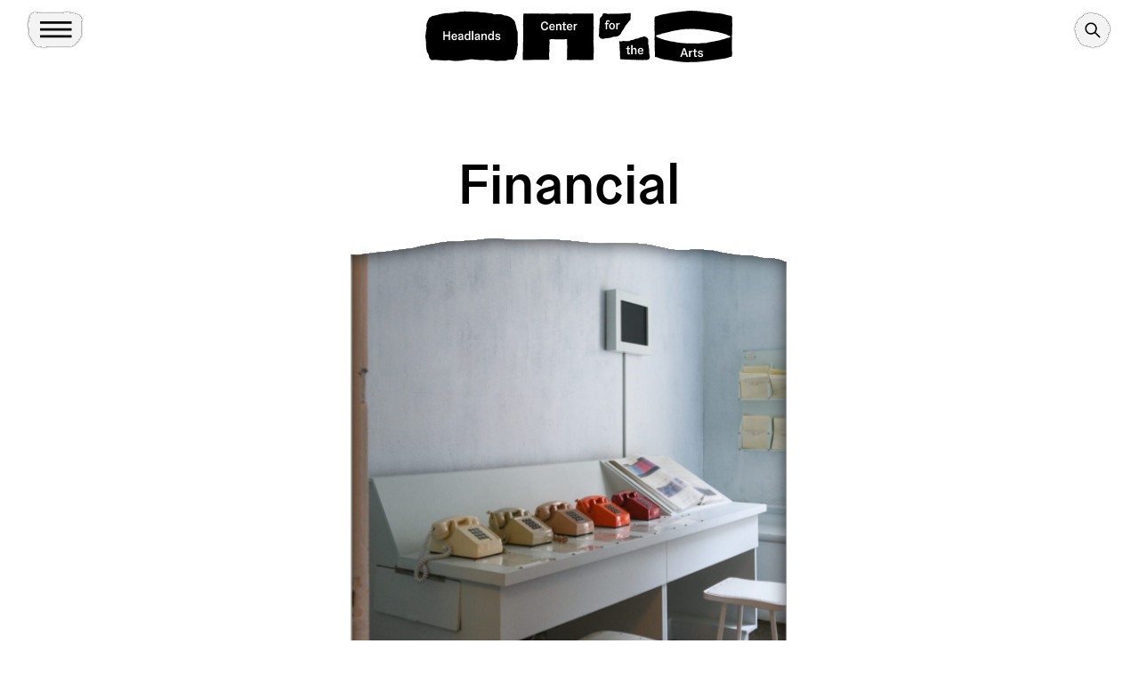

--- FILE ---
content_type: text/html; charset=UTF-8
request_url: https://www.headlands.org/financial/
body_size: 224545
content:
<!doctype html>
<!--[if lt IE 7]> <html class="lt-ie10 lt-ie9 lt-ie8 lt-ie7"> <![endif]-->
<!--[if IE 7]>    <html class="lt-ie10 lt-ie9 lt-ie8"> <![endif]-->
<!--[if IE 8]>    <html class="lt-ie10 lt-ie9"> <![endif]-->
<!--[if IE 9]>    <html class="lt-ie10"> <![endif]-->
<!--[if gt IE 9]><!-->
<html lang="en">
<!--<![endif]-->

<head>
  <!-- Google tag (gtag.js) -->
  <script async src="https://www.googletagmanager.com/gtag/js?id=G-4RBGY4FQ3S"></script>
  <script>
    window.dataLayer = window.dataLayer || [];

    function gtag() {
      dataLayer.push(arguments);
    }
    gtag('js', new Date());

    gtag('config', 'G-4RBGY4FQ3S');
  </script>

  <meta charset="utf-8">
  <meta http-equiv="X-UA-Compatible" content="IE=edge">
  <meta name="viewport" content="initial-scale=1.0, width=device-width">
  <link rel="shortcut icon" href="/wp-content/themes/headlands-site/favicon.ico?v2" />

  <title>Financial - Headlands Center for the Arts</title>
  <meta name='robots' content='index, follow, max-image-preview:large, max-snippet:-1, max-video-preview:-1' />
	<style>img:is([sizes="auto" i], [sizes^="auto," i]) { contain-intrinsic-size: 3000px 1500px }</style>
	
	<!-- This site is optimized with the Yoast SEO plugin v22.4 - https://yoast.com/wordpress/plugins/seo/ -->
	<link rel="canonical" href="https://www.headlands.org/financial/" />
	<meta property="og:locale" content="en_US" />
	<meta property="og:type" content="article" />
	<meta property="og:title" content="Financial - Headlands Center for the Arts" />
	<meta property="og:url" content="https://www.headlands.org/financial/" />
	<meta property="og:site_name" content="Headlands Center for the Arts" />
	<meta property="article:modified_time" content="2025-06-24T22:48:49+00:00" />
	<meta name="twitter:card" content="summary_large_image" />
	<script type="application/ld+json" class="yoast-schema-graph">{"@context":"https://schema.org","@graph":[{"@type":"WebPage","@id":"https://www.headlands.org/financial/","url":"https://www.headlands.org/financial/","name":"Financial - Headlands Center for the Arts","isPartOf":{"@id":"https://www.headlands.org/#website"},"datePublished":"2022-02-08T16:30:53+00:00","dateModified":"2025-06-24T22:48:49+00:00","breadcrumb":{"@id":"https://www.headlands.org/financial/#breadcrumb"},"inLanguage":"en-US","potentialAction":[{"@type":"ReadAction","target":["https://www.headlands.org/financial/"]}]},{"@type":"BreadcrumbList","@id":"https://www.headlands.org/financial/#breadcrumb","itemListElement":[{"@type":"ListItem","position":1,"name":"Home","item":"https://www.headlands.org/"},{"@type":"ListItem","position":2,"name":"Financial"}]},{"@type":"WebSite","@id":"https://www.headlands.org/#website","url":"https://www.headlands.org/","name":"Headlands Center for the Arts","description":"","potentialAction":[{"@type":"SearchAction","target":{"@type":"EntryPoint","urlTemplate":"https://www.headlands.org/?s={search_term_string}"},"query-input":"required name=search_term_string"}],"inLanguage":"en-US"}]}</script>
	<!-- / Yoast SEO plugin. -->


<link rel='dns-prefetch' href='//www.googletagmanager.com' />
<style id='classic-theme-styles-inline-css' type='text/css'>
/*! This file is auto-generated */
.wp-block-button__link{color:#fff;background-color:#32373c;border-radius:9999px;box-shadow:none;text-decoration:none;padding:calc(.667em + 2px) calc(1.333em + 2px);font-size:1.125em}.wp-block-file__button{background:#32373c;color:#fff;text-decoration:none}
</style>
<style id='global-styles-inline-css' type='text/css'>
:root{--wp--preset--aspect-ratio--square: 1;--wp--preset--aspect-ratio--4-3: 4/3;--wp--preset--aspect-ratio--3-4: 3/4;--wp--preset--aspect-ratio--3-2: 3/2;--wp--preset--aspect-ratio--2-3: 2/3;--wp--preset--aspect-ratio--16-9: 16/9;--wp--preset--aspect-ratio--9-16: 9/16;--wp--preset--color--black: #000000;--wp--preset--color--cyan-bluish-gray: #abb8c3;--wp--preset--color--white: #ffffff;--wp--preset--color--pale-pink: #f78da7;--wp--preset--color--vivid-red: #cf2e2e;--wp--preset--color--luminous-vivid-orange: #ff6900;--wp--preset--color--luminous-vivid-amber: #fcb900;--wp--preset--color--light-green-cyan: #7bdcb5;--wp--preset--color--vivid-green-cyan: #00d084;--wp--preset--color--pale-cyan-blue: #8ed1fc;--wp--preset--color--vivid-cyan-blue: #0693e3;--wp--preset--color--vivid-purple: #9b51e0;--wp--preset--gradient--vivid-cyan-blue-to-vivid-purple: linear-gradient(135deg,rgba(6,147,227,1) 0%,rgb(155,81,224) 100%);--wp--preset--gradient--light-green-cyan-to-vivid-green-cyan: linear-gradient(135deg,rgb(122,220,180) 0%,rgb(0,208,130) 100%);--wp--preset--gradient--luminous-vivid-amber-to-luminous-vivid-orange: linear-gradient(135deg,rgba(252,185,0,1) 0%,rgba(255,105,0,1) 100%);--wp--preset--gradient--luminous-vivid-orange-to-vivid-red: linear-gradient(135deg,rgba(255,105,0,1) 0%,rgb(207,46,46) 100%);--wp--preset--gradient--very-light-gray-to-cyan-bluish-gray: linear-gradient(135deg,rgb(238,238,238) 0%,rgb(169,184,195) 100%);--wp--preset--gradient--cool-to-warm-spectrum: linear-gradient(135deg,rgb(74,234,220) 0%,rgb(151,120,209) 20%,rgb(207,42,186) 40%,rgb(238,44,130) 60%,rgb(251,105,98) 80%,rgb(254,248,76) 100%);--wp--preset--gradient--blush-light-purple: linear-gradient(135deg,rgb(255,206,236) 0%,rgb(152,150,240) 100%);--wp--preset--gradient--blush-bordeaux: linear-gradient(135deg,rgb(254,205,165) 0%,rgb(254,45,45) 50%,rgb(107,0,62) 100%);--wp--preset--gradient--luminous-dusk: linear-gradient(135deg,rgb(255,203,112) 0%,rgb(199,81,192) 50%,rgb(65,88,208) 100%);--wp--preset--gradient--pale-ocean: linear-gradient(135deg,rgb(255,245,203) 0%,rgb(182,227,212) 50%,rgb(51,167,181) 100%);--wp--preset--gradient--electric-grass: linear-gradient(135deg,rgb(202,248,128) 0%,rgb(113,206,126) 100%);--wp--preset--gradient--midnight: linear-gradient(135deg,rgb(2,3,129) 0%,rgb(40,116,252) 100%);--wp--preset--font-size--small: 13px;--wp--preset--font-size--medium: 20px;--wp--preset--font-size--large: 36px;--wp--preset--font-size--x-large: 42px;--wp--preset--spacing--20: 0.44rem;--wp--preset--spacing--30: 0.67rem;--wp--preset--spacing--40: 1rem;--wp--preset--spacing--50: 1.5rem;--wp--preset--spacing--60: 2.25rem;--wp--preset--spacing--70: 3.38rem;--wp--preset--spacing--80: 5.06rem;--wp--preset--shadow--natural: 6px 6px 9px rgba(0, 0, 0, 0.2);--wp--preset--shadow--deep: 12px 12px 50px rgba(0, 0, 0, 0.4);--wp--preset--shadow--sharp: 6px 6px 0px rgba(0, 0, 0, 0.2);--wp--preset--shadow--outlined: 6px 6px 0px -3px rgba(255, 255, 255, 1), 6px 6px rgba(0, 0, 0, 1);--wp--preset--shadow--crisp: 6px 6px 0px rgba(0, 0, 0, 1);}:where(.is-layout-flex){gap: 0.5em;}:where(.is-layout-grid){gap: 0.5em;}body .is-layout-flex{display: flex;}.is-layout-flex{flex-wrap: wrap;align-items: center;}.is-layout-flex > :is(*, div){margin: 0;}body .is-layout-grid{display: grid;}.is-layout-grid > :is(*, div){margin: 0;}:where(.wp-block-columns.is-layout-flex){gap: 2em;}:where(.wp-block-columns.is-layout-grid){gap: 2em;}:where(.wp-block-post-template.is-layout-flex){gap: 1.25em;}:where(.wp-block-post-template.is-layout-grid){gap: 1.25em;}.has-black-color{color: var(--wp--preset--color--black) !important;}.has-cyan-bluish-gray-color{color: var(--wp--preset--color--cyan-bluish-gray) !important;}.has-white-color{color: var(--wp--preset--color--white) !important;}.has-pale-pink-color{color: var(--wp--preset--color--pale-pink) !important;}.has-vivid-red-color{color: var(--wp--preset--color--vivid-red) !important;}.has-luminous-vivid-orange-color{color: var(--wp--preset--color--luminous-vivid-orange) !important;}.has-luminous-vivid-amber-color{color: var(--wp--preset--color--luminous-vivid-amber) !important;}.has-light-green-cyan-color{color: var(--wp--preset--color--light-green-cyan) !important;}.has-vivid-green-cyan-color{color: var(--wp--preset--color--vivid-green-cyan) !important;}.has-pale-cyan-blue-color{color: var(--wp--preset--color--pale-cyan-blue) !important;}.has-vivid-cyan-blue-color{color: var(--wp--preset--color--vivid-cyan-blue) !important;}.has-vivid-purple-color{color: var(--wp--preset--color--vivid-purple) !important;}.has-black-background-color{background-color: var(--wp--preset--color--black) !important;}.has-cyan-bluish-gray-background-color{background-color: var(--wp--preset--color--cyan-bluish-gray) !important;}.has-white-background-color{background-color: var(--wp--preset--color--white) !important;}.has-pale-pink-background-color{background-color: var(--wp--preset--color--pale-pink) !important;}.has-vivid-red-background-color{background-color: var(--wp--preset--color--vivid-red) !important;}.has-luminous-vivid-orange-background-color{background-color: var(--wp--preset--color--luminous-vivid-orange) !important;}.has-luminous-vivid-amber-background-color{background-color: var(--wp--preset--color--luminous-vivid-amber) !important;}.has-light-green-cyan-background-color{background-color: var(--wp--preset--color--light-green-cyan) !important;}.has-vivid-green-cyan-background-color{background-color: var(--wp--preset--color--vivid-green-cyan) !important;}.has-pale-cyan-blue-background-color{background-color: var(--wp--preset--color--pale-cyan-blue) !important;}.has-vivid-cyan-blue-background-color{background-color: var(--wp--preset--color--vivid-cyan-blue) !important;}.has-vivid-purple-background-color{background-color: var(--wp--preset--color--vivid-purple) !important;}.has-black-border-color{border-color: var(--wp--preset--color--black) !important;}.has-cyan-bluish-gray-border-color{border-color: var(--wp--preset--color--cyan-bluish-gray) !important;}.has-white-border-color{border-color: var(--wp--preset--color--white) !important;}.has-pale-pink-border-color{border-color: var(--wp--preset--color--pale-pink) !important;}.has-vivid-red-border-color{border-color: var(--wp--preset--color--vivid-red) !important;}.has-luminous-vivid-orange-border-color{border-color: var(--wp--preset--color--luminous-vivid-orange) !important;}.has-luminous-vivid-amber-border-color{border-color: var(--wp--preset--color--luminous-vivid-amber) !important;}.has-light-green-cyan-border-color{border-color: var(--wp--preset--color--light-green-cyan) !important;}.has-vivid-green-cyan-border-color{border-color: var(--wp--preset--color--vivid-green-cyan) !important;}.has-pale-cyan-blue-border-color{border-color: var(--wp--preset--color--pale-cyan-blue) !important;}.has-vivid-cyan-blue-border-color{border-color: var(--wp--preset--color--vivid-cyan-blue) !important;}.has-vivid-purple-border-color{border-color: var(--wp--preset--color--vivid-purple) !important;}.has-vivid-cyan-blue-to-vivid-purple-gradient-background{background: var(--wp--preset--gradient--vivid-cyan-blue-to-vivid-purple) !important;}.has-light-green-cyan-to-vivid-green-cyan-gradient-background{background: var(--wp--preset--gradient--light-green-cyan-to-vivid-green-cyan) !important;}.has-luminous-vivid-amber-to-luminous-vivid-orange-gradient-background{background: var(--wp--preset--gradient--luminous-vivid-amber-to-luminous-vivid-orange) !important;}.has-luminous-vivid-orange-to-vivid-red-gradient-background{background: var(--wp--preset--gradient--luminous-vivid-orange-to-vivid-red) !important;}.has-very-light-gray-to-cyan-bluish-gray-gradient-background{background: var(--wp--preset--gradient--very-light-gray-to-cyan-bluish-gray) !important;}.has-cool-to-warm-spectrum-gradient-background{background: var(--wp--preset--gradient--cool-to-warm-spectrum) !important;}.has-blush-light-purple-gradient-background{background: var(--wp--preset--gradient--blush-light-purple) !important;}.has-blush-bordeaux-gradient-background{background: var(--wp--preset--gradient--blush-bordeaux) !important;}.has-luminous-dusk-gradient-background{background: var(--wp--preset--gradient--luminous-dusk) !important;}.has-pale-ocean-gradient-background{background: var(--wp--preset--gradient--pale-ocean) !important;}.has-electric-grass-gradient-background{background: var(--wp--preset--gradient--electric-grass) !important;}.has-midnight-gradient-background{background: var(--wp--preset--gradient--midnight) !important;}.has-small-font-size{font-size: var(--wp--preset--font-size--small) !important;}.has-medium-font-size{font-size: var(--wp--preset--font-size--medium) !important;}.has-large-font-size{font-size: var(--wp--preset--font-size--large) !important;}.has-x-large-font-size{font-size: var(--wp--preset--font-size--x-large) !important;}
:where(.wp-block-post-template.is-layout-flex){gap: 1.25em;}:where(.wp-block-post-template.is-layout-grid){gap: 1.25em;}
:where(.wp-block-columns.is-layout-flex){gap: 2em;}:where(.wp-block-columns.is-layout-grid){gap: 2em;}
:root :where(.wp-block-pullquote){font-size: 1.5em;line-height: 1.6;}
</style>

<!-- Google tag (gtag.js) snippet added by Site Kit -->
<!-- Google Analytics snippet added by Site Kit -->
<script type="text/javascript" src="https://www.googletagmanager.com/gtag/js?id=GT-5NXSC3B2" id="google_gtagjs-js" async></script>
<script type="text/javascript" id="google_gtagjs-js-after">
/* <![CDATA[ */
window.dataLayer = window.dataLayer || [];function gtag(){dataLayer.push(arguments);}
gtag("set","linker",{"domains":["www.headlands.org"]});
gtag("js", new Date());
gtag("set", "developer_id.dZTNiMT", true);
gtag("config", "GT-5NXSC3B2");
 window._googlesitekit = window._googlesitekit || {}; window._googlesitekit.throttledEvents = []; window._googlesitekit.gtagEvent = (name, data) => { var key = JSON.stringify( { name, data } ); if ( !! window._googlesitekit.throttledEvents[ key ] ) { return; } window._googlesitekit.throttledEvents[ key ] = true; setTimeout( () => { delete window._googlesitekit.throttledEvents[ key ]; }, 5 ); gtag( "event", name, { ...data, event_source: "site-kit" } ); }; 
/* ]]> */
</script>
<link rel="https://api.w.org/" href="https://www.headlands.org/wp-json/" /><link rel="alternate" title="JSON" type="application/json" href="https://www.headlands.org/wp-json/wp/v2/pages/14977" /><link rel="EditURI" type="application/rsd+xml" title="RSD" href="https://www.headlands.org/xmlrpc.php?rsd" />
<link rel='shortlink' href='https://www.headlands.org/?p=14977' />
<link rel="alternate" title="oEmbed (JSON)" type="application/json+oembed" href="https://www.headlands.org/wp-json/oembed/1.0/embed?url=https%3A%2F%2Fwww.headlands.org%2Ffinancial%2F" />
<link rel="alternate" title="oEmbed (XML)" type="text/xml+oembed" href="https://www.headlands.org/wp-json/oembed/1.0/embed?url=https%3A%2F%2Fwww.headlands.org%2Ffinancial%2F&#038;format=xml" />
<meta name="generator" content="Site Kit by Google 1.161.0" />
  <script type="module" crossorigin src="https://www.headlands.org/wp-content/themes/headlands-site/assets/compiled/main.2d8afd6b.js"></script><link rel="modulepreload" href="https://www.headlands.org/wp-content/themes/headlands-site/assets/compiled/vendor.d68ab5e4.js"><link rel="stylesheet" href="https://www.headlands.org/wp-content/themes/headlands-site/assets/compiled/main.d2a5fbc3.css">
  
</head>

<body class="wp-singular page-template-default page page-id-14977 wp-theme-headlands-site is-loading">
  <div class="primary-nav-screen"></div>
  <nav class="primary-navigation">
    <div class="primary-nav-content-wrap">
      <div class="container-fluid">
        <div class="menu-controls">
          <div class="menu-toggle-container">
            <button class="menu-toggle close clean-button">
              <div class="svg-wrap">
                <svg width="28" height="28" viewBox="0 0 28 28" fill="none" xmlns="http://www.w3.org/2000/svg">
                  <path d="M27.8614 26.0045L27.9089 26.052C27.8515 26.0591 27.8421 26.1188 27.7931 26.1343C27.7441 26.1498 27.7032 26.2241 27.6595 26.2679C27.5974 26.3161 27.5418 26.3717 27.4936 26.4337C27.4706 26.4568 27.4694 26.4971 27.4268 26.5005C27.3926 26.5211 27.3644 26.5493 27.3439 26.5835C27.3044 26.6144 27.2689 26.6499 27.2379 26.6894C27.2058 26.7353 27.1663 26.7749 27.1204 26.8069L26.7841 27.1433C26.6789 27.2345 26.5804 27.3329 26.4892 27.4381C26.4251 27.5049 26.3653 27.5759 26.3101 27.6507C26.2572 27.7037 26.2065 27.7544 26.1535 27.8074C26.1005 27.8603 26.0568 27.9041 26.0279 27.9721C26.0279 27.9721 26.0095 27.9905 25.9579 27.9527L25.9104 27.9052L25.4802 27.4749C25.3712 27.366 25.2622 27.257 25.1533 27.1481L24.7538 26.7485L22.3901 24.3849C21.9403 23.9351 21.4905 23.4853 21.0435 23.0383L20.4177 22.4125C20.373 22.3678 20.3282 22.323 20.2863 22.2811C20.1969 22.1917 20.1075 22.1023 20.007 22.0017L19.465 21.4598L19.1856 21.1804L18.5849 20.5797C18.0457 20.0405 17.5065 19.5013 16.9673 18.9621C16.3666 18.3614 15.7659 17.7607 15.1652 17.16L14.9585 16.9532C14.8327 16.8275 14.707 16.7018 14.5785 16.5733L13.3827 15.3775C13.316 15.3177 13.2525 15.2543 13.1928 15.1875L13.1257 15.1205C12.7513 14.7461 12.3742 14.3689 12.0082 14.0029C11.6422 13.637 11.1923 13.1871 10.7872 12.782C10.3821 12.3769 10.0021 11.9969 9.611 11.6058L9.20031 11.1951C9.14237 11.1303 9.08075 11.0686 9.01591 11.0107L8.3007 10.2955C8.06322 10.058 7.82293 9.81772 7.58265 9.57745L7.08534 9.08013C6.58244 8.57723 6.08237 8.07716 5.57948 7.57427L4.86703 6.86182C4.25517 6.24996 3.64053 5.63533 3.02868 5.02347L0.924892 2.91968C0.889051 2.89059 0.856207 2.85775 0.827114 2.82191C0.827114 2.82191 0.827113 2.82191 0.840935 2.80809C0.930779 2.71824 1.01832 2.6307 1.10586 2.54316C1.13333 2.50784 1.16498 2.47619 1.20031 2.44871C1.2248 2.43536 1.24454 2.41561 1.2579 2.39112C1.27354 2.36713 1.2938 2.34687 1.31779 2.33123C1.38893 2.28882 1.45176 2.23535 1.50451 2.1724C1.51548 2.16344 1.5255 2.15342 1.53446 2.14245C1.55419 2.14501 1.57347 2.14363 1.59118 2.1384C1.60889 2.13316 1.62467 2.12418 1.63759 2.11197C1.68028 2.07486 1.72028 2.03487 1.75738 1.99218C1.79176 1.95803 1.82025 1.9183 1.842 1.87407C1.86503 1.85103 1.88577 1.8303 1.9065 1.80957C1.92723 1.78883 1.95886 1.7237 1.98224 1.67797C1.98866 1.65877 1.99612 1.64008 2.00462 1.62202C2.01254 1.61157 2.02181 1.6023 2.03226 1.59438C2.03226 1.59438 2.03226 1.59438 2.04609 1.58056C2.05991 1.56674 2.12211 1.50454 2.16127 1.46537C2.19248 1.42023 2.23131 1.3814 2.27645 1.35019C2.35981 1.28016 2.43679 1.20318 2.50682 1.11982C2.51283 1.11059 2.52062 1.10279 2.52986 1.09678C2.52986 1.09678 2.52986 1.09679 2.54137 1.08527C2.55289 1.07375 2.60818 1.01846 2.64043 0.986213C2.67268 0.953962 2.69342 0.933227 2.72106 0.905583C2.7487 0.877939 2.72106 0.905583 2.72106 0.905583C2.77286 0.950453 2.82148 0.999068 2.86635 1.05087L3.55922 1.74374C3.71568 1.9002 3.87215 2.05667 4.02581 2.21033C4.35548 2.54001 4.68234 2.86686 5.00922 3.19374L5.21599 3.40052L5.84738 4.0319C5.9731 4.15762 6.10165 4.28617 6.22737 4.4119L6.24971 4.43423C6.33073 4.51526 6.41175 4.59628 6.49278 4.6773L6.72745 4.91197C6.77774 4.96226 6.82804 5.01256 6.87553 5.06006L7.05155 5.23607C7.2555 5.44002 7.45944 5.64396 7.66339 5.84791L8.50155 6.68607C8.92342 7.10794 9.33971 7.52424 9.76717 7.9517L11.3178 9.5023L11.6363 9.82081L11.8011 9.98564C11.9296 10.1142 12.0582 10.2427 12.1867 10.3712L12.6756 10.8601C13.117 11.3015 13.5612 11.7458 14.0027 12.1872L14.2318 12.4163C14.2732 12.4623 14.3171 12.5062 14.3631 12.5476C14.4749 12.6594 14.5866 12.7711 14.6983 12.8829L14.8744 13.0589C15.1537 13.3383 15.4136 13.5981 15.6846 13.8691L16.3188 14.5033C16.6541 14.8386 16.9893 15.1738 17.3246 15.5091L17.5313 15.7159C17.8107 15.9952 18.1153 16.2998 18.4086 16.5931L19.4004 17.5849C19.5848 17.7693 19.7664 17.9509 19.9592 18.1437L20.7973 18.9819C21.127 19.3115 21.4567 19.6412 21.7864 19.9709C21.9205 20.105 22.0658 20.2503 22.1859 20.3704L22.3871 20.5716C22.6665 20.851 22.9207 21.1052 23.1861 21.3706C23.6722 21.8568 24.1584 22.3429 24.6473 22.8318L25.0468 23.2313C25.3262 23.5107 25.5832 23.7678 25.8515 24.036L26.1783 24.3628C26.6421 24.8266 27.1087 25.2932 27.5753 25.7598L27.8614 26.0045Z" fill="black" />
                  <path d="M2.80411 27.933L2.75664 27.9804C2.74953 27.923 2.68982 27.9136 2.67433 27.8646C2.65884 27.8156 2.58448 27.7748 2.54071 27.731C2.49253 27.6689 2.43694 27.6133 2.37485 27.5651C2.35181 27.5421 2.31153 27.5409 2.30805 27.4983C2.28754 27.4641 2.25932 27.4359 2.22511 27.4154C2.19415 27.3759 2.15865 27.3404 2.11914 27.3094C2.07331 27.2774 2.03373 27.2378 2.00165 27.192L1.66532 26.8556C1.57411 26.7504 1.47565 26.652 1.37045 26.5607C1.30366 26.4966 1.23272 26.4368 1.15789 26.3817C1.10491 26.3287 1.05423 26.278 1.00124 26.225C0.948258 26.172 0.904468 26.1283 0.836534 26.0995C0.836534 26.0995 0.818118 26.081 0.855909 26.0294L0.903417 25.9819L1.33365 25.5517C1.44261 25.4427 1.55158 25.3338 1.66054 25.2248L2.06005 24.8253L4.42368 22.4617C4.87349 22.0118 5.32329 21.562 5.7703 21.115L6.39613 20.4892C6.44083 20.4445 6.48555 20.3998 6.52746 20.3579C6.61687 20.2685 6.70627 20.1791 6.80685 20.0785L7.34884 19.5365L7.62823 19.2571L8.22892 18.6564C8.76813 18.1172 9.30732 17.578 9.84654 17.0388C10.4472 16.4381 11.0479 15.8374 11.6486 15.2367L11.8553 15.03C11.9811 14.9043 12.1068 14.7785 12.2353 14.65L13.4311 13.4542C13.4909 13.3875 13.5543 13.3241 13.621 13.2643L13.6881 13.1972C14.0625 12.8229 14.4396 12.4457 14.8056 12.0797C15.1716 11.7137 15.6215 11.2638 16.0266 10.8587C16.4317 10.4536 16.8117 10.0737 17.2028 9.68253L17.6135 9.27184C17.6783 9.2139 17.74 9.15228 17.7979 9.08744L18.5131 8.37223C18.7506 8.13475 18.9909 7.89446 19.2311 7.65419L19.7285 7.15687C20.2314 6.65398 20.7314 6.1539 21.2343 5.65101L21.9468 4.93856C22.5586 4.3267 23.1733 3.71207 23.7851 3.10021L25.8889 0.996425C25.918 0.960584 25.9508 0.92774 25.9867 0.898647C25.9867 0.898647 25.9867 0.898647 26.0005 0.912469C26.0904 1.00231 26.1779 1.08985 26.2654 1.17739C26.3008 1.20487 26.3324 1.23652 26.3599 1.27184C26.3732 1.29633 26.393 1.31608 26.4175 1.32943C26.4415 1.34508 26.4617 1.36533 26.4774 1.38932C26.5198 1.46047 26.5732 1.5233 26.6362 1.57605C26.6452 1.58701 26.6552 1.59703 26.6661 1.606C26.6636 1.62572 26.665 1.645 26.6702 1.66271C26.6754 1.68042 26.6844 1.6962 26.6966 1.70913C26.7337 1.75182 26.7737 1.79181 26.8164 1.82891C26.8506 1.8633 26.8903 1.89178 26.9345 1.91353C26.9576 1.93657 26.9783 1.9573 26.999 1.97803C27.0198 1.99877 27.0849 2.03039 27.1306 2.05377C27.1498 2.06019 27.1685 2.06765 27.1866 2.07615C27.197 2.08407 27.2063 2.09334 27.2142 2.1038C27.2142 2.1038 27.2142 2.1038 27.228 2.11762C27.2419 2.13144 27.3041 2.19364 27.3432 2.2328C27.3884 2.26401 27.4272 2.30284 27.4584 2.34799C27.5284 2.43134 27.6054 2.50833 27.6888 2.57835C27.698 2.58436 27.7058 2.59215 27.7118 2.60139C27.7118 2.60139 27.7118 2.60139 27.7233 2.61291C27.7348 2.62443 27.7901 2.67971 27.8224 2.71196C27.8546 2.74421 27.8754 2.76495 27.903 2.79259C27.9307 2.82024 27.903 2.79259 27.903 2.79259C27.8581 2.8444 27.8095 2.89301 27.7577 2.93788L27.0649 3.63075C26.9084 3.78721 26.7519 3.94368 26.5983 4.09734C26.2686 4.42702 25.9417 4.75387 25.6149 5.08075L25.4081 5.28753L24.7767 5.91891C24.651 6.04463 24.5224 6.17318 24.3967 6.29891L24.3744 6.32125C24.2933 6.40227 24.2123 6.48329 24.1313 6.56431L23.8966 6.79898C23.8463 6.84927 23.796 6.89957 23.7485 6.94707L23.5725 7.12308C23.3686 7.32703 23.1646 7.53097 22.9607 7.73492L22.1225 8.57308C21.7007 8.99495 21.2844 9.41125 20.8569 9.83871L19.3063 11.3893L18.9878 11.7078L18.823 11.8726C18.6944 12.0012 18.5659 12.1297 18.4374 12.2582L17.9485 12.7471C17.507 13.1886 17.0628 13.6328 16.6214 14.0742L16.3923 14.3033C16.3463 14.3447 16.3024 14.3886 16.261 14.4346C16.1492 14.5464 16.0375 14.6581 15.9257 14.7699L15.7497 14.9459C15.4703 15.2253 15.2105 15.4851 14.9395 15.7561L14.3053 16.3903C13.97 16.7256 13.6347 17.0609 13.2995 17.3961L13.0927 17.6029C12.8134 17.8822 12.5088 18.1868 12.2155 18.4801L11.2237 19.4719C11.0393 19.6563 10.8577 19.8379 10.6649 20.0307L9.82673 20.8689C9.49706 21.1985 9.16737 21.5282 8.83769 21.8579C8.70359 21.992 8.55829 22.1373 8.43816 22.2574L8.23701 22.4586C7.95762 22.738 7.70338 22.9922 7.43797 23.2576C6.95183 23.7438 6.46571 24.2299 5.97678 24.7188L5.57724 25.1184C5.29786 25.3977 5.04082 25.6548 4.77261 25.923L4.44575 26.2499C3.98197 26.7136 3.51539 27.1802 3.04882 27.6468L2.80411 27.933Z" fill="black" />
                </svg>
              </div>
              <span class="visually-hidden">Toggle Menu</span>
            </button>
          </div>
          <div class="supplemental-links">
            <a class="button--small me-4" href="/programs/">Apply</a>
            <a class="button--small" href="/newsletter/">Newsletter Signup</a>
          </div>
          <div class="search-form">
            <form action="/" method="GET">
              <div class="input-wrap type--s">
                <input type="text" name="s" placeholder="Search" />
              </div>
              <div class="submit-wrap">
                <button class="clean-button"><svg width="29" height="18" viewBox="0 0 29 18" fill="none" xmlns="http://www.w3.org/2000/svg">
                    <g clip-path="url(#clip0_232_11047)">
                      <path d="M-0.0109854 7.19995C4.98901 7.19995 24.2891 7.58984 24.2891 7.58984L24.2891 7.5C22.4737 5.94928 21.0284 4.01176 20.0591 1.82983L22.969 -4.51094e-07C24.1221 3.03076 25.8773 5.7963 28.1289 8.12988L28.1289 9.59985C25.8773 11.9334 24.1221 14.6992 22.969 17.73L20.0591 15.8999C21.02 13.7131 22.4666 11.7741 24.2891 10.23L24.2891 10.1399C24.2891 10.1399 5.02902 10.5 -0.0109857 10.53L-0.0109854 7.19995Z" fill="black" />
                    </g>
                    <defs>
                      <clipPath id="clip0_232_11047">
                        <rect width="28.13" height="17.73" fill="white" transform="translate(28.1289 17.73) rotate(-180)" />
                      </clipPath>
                    </defs>
                  </svg>
                  <span class="visually-hidden">Search</span>
                </button>
              </div>
            </form>
          </div>
        </div>
      </div>
      <div class="main-links">
        <div class="container-fluid">
          <r-grid columns-s="1" columns="4">
                          <r-cell>
                <div class="menu-section">
                  <p class="type">
                                                                  <a class="type d-none d-lg-block" href="https://www.headlands.org/visit/" target="_self">Visit</a>
                        <button class="type d-block d-lg-none clean-button text-button menu-section-toggle">Visit</button>

                                                            </p>
                  <ul class="menu type--s">
                                          <li>
                                                  <a class="type--s" href="https://www.headlands.org/visit/#plan-your-visit" target="_self">Plan Your Visit</a>
                                              </li>
                                          <li>
                                                  <a class="type--s" href="https://www.headlands.org/visit/#hours" target="_self">Hours</a>
                                              </li>
                                          <li>
                                                  <a class="type--s" href="https://www.headlands.org/visit/#directions" target="_self">Directions</a>
                                              </li>
                                          <li>
                                                  <a class="type--s" href="https://www.headlands.org/weddings-rentals/" target="_self">Weddings &amp; Rentals</a>
                                              </li>
                    
                  </ul>
                </div>
              </r-cell>
                          <r-cell>
                <div class="menu-section">
                  <p class="type">
                                                                  <a class="type d-none d-lg-block" href="https://www.headlands.org/about/" target="_self">About</a>
                        <button class="type d-block d-lg-none clean-button text-button menu-section-toggle">About</button>

                                                            </p>
                  <ul class="menu type--s">
                                          <li>
                                                  <a class="type--s" href="https://www.headlands.org/about/#mission" target="_self">Mission</a>
                                              </li>
                                          <li>
                                                  <a class="type--s" href="https://www.headlands.org/about/#history" target="_self">History</a>
                                              </li>
                                          <li>
                                                  <a class="type--s" href="https://www.headlands.org/about/#our-campus" target="_self">Our Campus</a>
                                              </li>
                                          <li>
                                                  <a class="type--s" href="https://www.headlands.org/about/#buildings-commissions" target="_self">Buildings &amp; Commissions</a>
                                              </li>
                                          <li>
                                                  <a class="type--s" href="https://www.headlands.org/about/#staff" target="_self">Staff</a>
                                              </li>
                                          <li>
                                                  <a class="type--s" href="https://www.headlands.org/about/#board" target="_self">Board</a>
                                              </li>
                    
                  </ul>
                </div>
              </r-cell>
                          <r-cell>
                <div class="menu-section">
                  <p class="type">
                                                                  <a class="type d-none d-lg-block" href="https://www.headlands.org/give/" target="_self">Give</a>
                        <button class="type d-block d-lg-none clean-button text-button menu-section-toggle">Give</button>

                                                            </p>
                  <ul class="menu type--s">
                                          <li>
                                                  <a class="type--s" href="https://www.headlands.org/give/#membership" target="_self">Members</a>
                                              </li>
                                          <li>
                                                  <a class="type--s" href="https://www.headlands.org/give/#donor-circles" target="_self">Donor Circles</a>
                                              </li>
                                          <li>
                                                  <a class="type--s" href="https://www.headlands.org/give/#more-ways-to-give" target="_self">More Ways to Give</a>
                                              </li>
                                          <li>
                                                  <a class="type--s" href="https://www.headlands.org/give/#supporters" target="_self">Supporters</a>
                                              </li>
                    
                  </ul>
                </div>
              </r-cell>
                          <r-cell>
                <div class="menu-section">
                  <p class="type">
                                                                  <a class="type d-none d-lg-block" href="https://www.headlands.org/whats-on/" target="_self">What&#039;s On</a>
                        <button class="type d-block d-lg-none clean-button text-button menu-section-toggle">What&#039;s On</button>

                                                            </p>
                  <ul class="menu type--s">
                                          <li>
                                                  <a class="type--s" href="https://www.headlands.org/whats-on/" target="_self">Current &amp; Upcoming</a>
                                              </li>
                                          <li>
                                                  <a class="type--s" href="https://www.headlands.org/whats-on/archive" target="_self">Archive</a>
                                              </li>
                                          <li>
                                                  <a class="type--s" href="https://www.headlands.org/whats-on/#ongoing" target="_self">Ongoing</a>
                                              </li>
                    
                  </ul>
                </div>
              </r-cell>
                          <r-cell>
                <div class="menu-section">
                  <p class="type">
                                                                  <a class="type d-none d-lg-block" href="https://www.headlands.org/programs/" target="_self">Artist Programs</a>
                        <button class="type d-block d-lg-none clean-button text-button menu-section-toggle">Artist Programs</button>

                                                            </p>
                  <ul class="menu type--s">
                                          <li>
                                                  <a class="type--s" href="https://www.headlands.org/programs/#residencies" target="_self">Residencies</a>
                                              </li>
                                          <li>
                                                  <a class="type--s" href="https://www.headlands.org/programs/#fellowships" target="_self">Fellowships</a>
                                              </li>
                                          <li>
                                                  <a class="type--s" href="https://www.headlands.org/programs/#awards" target="_self">Awards</a>
                                              </li>
                    
                  </ul>
                </div>
              </r-cell>
                          <r-cell>
                <div class="menu-section">
                  <p class="type">
                                                                  <a class="type d-none d-lg-block" href="https://www.headlands.org/artists/" target="_self">Artists</a>
                        <button class="type d-block d-lg-none clean-button text-button menu-section-toggle">Artists</button>

                                                            </p>
                  <ul class="menu type--s">
                                          <li>
                                                  <a class="type--s" href="https://www.headlands.org/artists/" target="_self">Current</a>
                                              </li>
                                          <li>
                                                  <a class="type--s" href="https://www.headlands.org/artists/alumni/" target="_self">Alumni</a>
                                              </li>
                    
                  </ul>
                </div>
              </r-cell>
                      </r-grid>
        </div>
      </div>
    </div>
    <div class="wander-section">
      <div class="wander-menu-content">
        <a href="/wander" class=" clean-button everything-button">
          <span class="visually-hidden">Wander</span>
        </a>
        <div class="label type d-none d-lg-block">
          <p><button class="clean-button random-wander-link">Wander</button></p>
        </div>
        <div class="tags d-none d-lg-flex tags--no-bg">
    <div class="wander-tag">
    <a href="https://www.headlands.org/wander-tag/ghosts/" class="wander-tag-link">
      <div class="icon">
        <div class="svg-wrap">
          <svg width="19" height="20" viewBox="0 0 19 20" fill="none" xmlns="http://www.w3.org/2000/svg">
  <g filter="url(#filter0_i_138_13598)">
    <path d="M14.8542 16.8589H14.7631L14.2167 17.1392H14.1303C14.0882 17.1766 14.0508 17.2419 14.0065 17.2466C13.9621 17.2513 13.9084 17.333 13.836 17.3143L13.6211 17.5339H13.509L13.2895 17.751C13.2171 17.7254 13.1938 17.8375 13.119 17.8118C12.9999 17.9519 12.8131 17.9799 12.673 18.0873C12.6006 18.0663 12.5749 18.1738 12.5025 18.1481C12.4675 18.2018 12.4161 18.2041 12.3577 18.2088C12.2993 18.2135 12.255 18.2625 12.1849 18.2672C12.1148 18.2718 12.0611 18.3279 11.9794 18.3699C11.8393 18.3372 11.7248 18.4587 11.5847 18.503C11.545 18.5614 11.4843 18.5334 11.4352 18.5427L11.3745 18.5964H11.3045L11.1457 18.7599H11.0452L10.9308 18.8697C10.8841 18.8697 10.8421 18.8697 10.7954 18.893C10.6833 18.9608 10.5618 19.0075 10.4521 19.0775C10.396 19.1149 10.326 19.0775 10.2746 19.1313C10.2232 19.185 10.1765 19.1616 10.1391 19.2083C10.1018 19.255 10.0831 19.2083 10.0691 19.234C9.9759 19.333 9.86395 19.4123 9.73977 19.4675C9.69967 19.4869 9.65584 19.4973 9.61133 19.4979L9.45954 19.5773L9.43851 19.6427C9.36481 19.6647 9.30168 19.7129 9.26102 19.7781H9.13258L9.06486 19.8645L8.92473 19.9253C8.82795 19.9452 8.72928 19.9546 8.63047 19.9533L8.58378 20H8.29886L8.24047 19.9533H8.08401L8.02329 19.8972C7.99059 19.8669 7.9649 19.8225 7.90886 19.8365C7.86915 19.7688 7.77574 19.7875 7.73137 19.7221C7.687 19.6567 7.59124 19.652 7.52585 19.61C7.46046 19.568 7.42543 19.4909 7.36004 19.4675C7.23159 19.4185 7.16621 19.3041 7.09382 19.234L6.93502 19.1523H6.8416L6.78321 19.0962H6.63608L6.43291 18.9841H6.29512C6.23206 18.9468 6.17134 18.9071 6.19236 18.8206H6.11297C6.09819 18.7818 6.07858 18.7449 6.05458 18.7109C6.02656 18.6782 6.0359 18.6432 6.02656 18.6105C6.01204 18.5693 5.99407 18.5295 5.97285 18.4914L5.91679 18.3816V18.2882C5.76966 18.1994 5.79068 17.9916 5.63888 17.9075C5.6599 17.8048 5.58284 17.737 5.56182 17.653L5.47774 17.6319L5.45206 17.5105L5.30259 17.3587L5.35631 17.2583C5.35631 17.1836 5.27456 17.1625 5.2442 17.1088V17.0201L5.14846 16.8379C5.10409 16.7772 5.17181 16.6931 5.10175 16.6347C5.03169 16.5764 5.11344 16.4806 5.02236 16.4433V16.1653L4.97331 16.1046V15.8244L4.92194 15.7707V15.6516C4.84954 15.6119 4.89391 15.5208 4.85654 15.4858C4.81918 15.4507 4.82151 15.3667 4.81217 15.3176C4.76313 15.2732 4.71409 15.3013 4.66972 15.2896C4.66972 15.2732 4.64402 15.2569 4.64635 15.2452C4.6627 15.1565 4.58331 15.1004 4.57164 15.0117L4.49456 14.993C4.4572 14.9533 4.49456 14.9043 4.47588 14.8622L4.42683 14.8108V14.5773L4.25635 14.4092L4.24468 14.22L4.16295 14.2013C4.16295 14.2013 4.14426 14.1896 4.14426 14.1826C4.14426 14.1079 4.14426 14.0332 4.14426 13.9491C4.09055 13.9164 4.09521 13.8533 4.06485 13.8113C4.03454 13.7763 4.00176 13.7435 3.96677 13.7132L3.99479 13.6362H4.03917L4.1209 13.5521L4.0485 13.475L3.9224 13.461L3.74023 13.0943L3.78461 13.05V12.8818L3.7309 12.8235V12.7137L3.67485 12.6506V12.5409L3.6258 12.4942L3.61413 12.3704L3.50437 12.2606V11.9243L3.45299 11.873V11.6534C3.40628 11.6184 3.40863 11.553 3.3736 11.518C3.33857 11.4829 3.33856 11.3989 3.28018 11.3568C3.22179 11.3148 3.22413 11.2704 3.19844 11.2261H3.14238C3.09568 11.191 3.1237 11.1397 3.11436 11.0906L3.06065 11.0299V10.9201L3.12837 10.8314L3.00928 10.6913L3.084 10.6095C3.1237 10.6095 3.16809 10.6095 3.17042 10.5582C3.17042 10.5465 3.17041 10.5255 3.15639 10.5138C3.14238 10.5021 3.10502 10.4507 3.07466 10.4461C3.04003 10.4379 3.00843 10.4201 2.98358 10.3947C2.93057 10.3461 2.8891 10.2862 2.86215 10.2195C2.82946 10.1565 2.74304 10.1308 2.72202 10.0537C2.72084 10.0428 2.72084 10.0319 2.72202 10.021L2.83879 9.96497L2.49784 9.62635V9.51658L2.44879 9.46521L2.43711 9.34376L2.27597 9.18262V9.09855L2.21993 9.03783L2.27597 8.97712V8.87436L2.33436 8.79496C2.33638 8.78024 2.33638 8.76531 2.33436 8.75059L2.11717 8.53339L2.17088 8.47501V8.36292L2.0004 8.19243V7.93087L1.94902 7.8795V7.69734L2.00507 7.63662C1.94891 7.58862 1.89659 7.53631 1.8486 7.48015C1.82263 7.43893 1.80296 7.39406 1.79022 7.34703L1.89063 7.312V7.18356L1.79955 7.15553C1.77386 7.11116 1.77388 7.05044 1.72483 7.02008V6.84726L1.82991 6.8099C1.83463 6.786 1.83463 6.76141 1.82991 6.73751C1.81123 6.70715 1.78321 6.68846 1.77854 6.64643C1.77387 6.60439 1.7365 6.58804 1.72716 6.55534C1.72252 6.52203 1.72252 6.48824 1.72716 6.45493L1.61974 6.41523V6.35451L1.67579 6.29612C1.67921 6.27792 1.67753 6.25912 1.67094 6.24181C1.66435 6.2245 1.65308 6.20935 1.63841 6.19803C1.62206 6.18169 1.62207 6.149 1.61039 6.11397L1.51231 6.08127L1.57069 5.98785L1.51698 5.89911L1.56369 5.8454V5.73564L1.45159 5.61653V5.51145L1.40022 5.45072L1.44225 5.40869C1.47495 5.35264 1.44225 5.32228 1.40022 5.28958V5.18216L1.34183 5.11677V4.95329L1.22972 4.83652C1.26476 4.80149 1.3068 4.77347 1.26476 4.70341C1.23907 4.67305 1.1877 4.71508 1.12698 4.68005L1.00554 4.55862L1.05925 4.50023L1.01021 4.45119L0.998527 4.32041L0.919132 4.29939L0.790691 4.04951L0.891109 3.87436V3.72723C0.797695 3.63381 0.704282 3.54274 0.615539 3.45166C0.615539 3.32788 0.482421 3.30453 0.438049 3.19711L0.491758 3.11069L0.44271 3.05231C0.57349 2.9659 0.617864 2.80476 0.750979 2.695C0.837388 2.695 0.937813 2.695 1.03356 2.695L1.08261 2.64596H1.64776L1.70615 2.69267H1.87662L1.92567 2.74171H2.09147L2.15219 2.79775L2.21292 2.74171H2.32268L2.36938 2.69734L2.55622 2.79075C2.56696 2.75674 2.58104 2.72389 2.59826 2.69267C2.61227 2.66931 2.64262 2.63194 2.6543 2.63661C2.73137 2.6623 2.75239 2.5432 2.82945 2.57356C2.90652 2.60392 2.9252 2.4965 3.00227 2.51752C3.07933 2.53853 3.11903 2.4241 3.2031 2.4638C3.25834 2.43764 3.31144 2.40719 3.36191 2.37272C3.40394 2.33769 3.44832 2.36104 3.51605 2.34469C3.55373 2.2892 3.60027 2.24029 3.65383 2.1999C3.72155 2.16254 3.79862 2.13685 3.86168 2.09482C3.92473 2.05278 4.01815 2.10882 4.05318 2.01775H4.16527L4.22833 1.95936H4.39415L4.44552 1.90798H4.56696L4.60899 1.86595L4.73977 1.8496L4.78181 1.74451H5.08307L5.09941 1.65577C5.15003 1.62405 5.20409 1.59819 5.26055 1.5787C5.33062 1.56235 5.35164 1.47361 5.41002 1.46893C5.4684 1.46426 5.51277 1.39654 5.56882 1.35684H5.65757C5.73931 1.32882 5.75565 1.22606 5.84907 1.24007C5.89111 1.17702 5.95649 1.17936 6.01955 1.18169C6.07326 1.13498 6.11296 1.07659 6.1947 1.06025C6.25446 1.0431 6.308 1.00904 6.34884 0.962166C6.38854 0.917794 6.44224 0.915455 6.48428 0.885095C6.52632 0.854736 6.56603 0.794023 6.64076 0.782346C6.71549 0.77067 6.71315 0.681921 6.79255 0.674915C6.82991 0.674915 6.86261 0.621203 6.8953 0.588508L7.21525 0.268565L7.37873 0.172814H7.58891L7.64028 0.123774H7.92053L7.97424 0.0700579L8.09802 0.0560463L8.15407 0L8.21712 0.119098H8.37125L8.43431 0.177482H8.60013C8.64216 0.270897 8.76593 0.1915 8.8103 0.277908L9.04384 0.29425L9.09055 0.34096H9.24235L9.52024 0.618868H9.6557C9.68606 0.649228 9.71876 0.705277 9.76547 0.721625C9.81218 0.737972 9.8472 0.777673 9.8799 0.780009C9.9593 0.780009 9.98498 0.84773 10.034 0.885095C10.1304 0.892962 10.2227 0.927763 10.3003 0.985521C10.3515 1.02579 10.3984 1.07117 10.4404 1.12097C10.5338 1.10462 10.5501 1.20972 10.6179 1.23307C10.739 1.28041 10.8562 1.33742 10.9682 1.40355C11.1031 1.44632 11.2262 1.51988 11.3278 1.6184L11.4633 1.63475L11.482 1.71649C11.5146 1.75853 11.566 1.71648 11.6081 1.73984C11.6501 1.76319 11.6641 1.82158 11.7248 1.78655C11.7949 1.85661 11.8556 1.929 11.9257 1.98972C11.9957 2.05044 12.0494 2.15086 12.1592 2.18589C12.269 2.22092 12.2877 2.31434 12.3624 2.36104C12.3624 2.44512 12.4558 2.50116 12.4348 2.59458C12.4427 2.6102 12.4521 2.62505 12.4628 2.63895C12.6076 2.78374 12.7501 2.93321 12.8995 3.07333C13.049 3.21345 13.1074 3.33255 13.2708 3.39094C13.3781 3.47611 13.4663 3.58269 13.5301 3.70387C13.6118 3.74358 13.6048 3.84633 13.6678 3.90004C13.7309 3.95376 13.7729 4.00514 13.8313 4.06352V4.17328C13.8313 4.18963 13.8617 4.21065 13.878 4.22933L13.9388 4.29005V4.45586L14.0555 4.5773V4.75012L14.1396 4.7758C14.1645 4.84988 14.2118 4.91437 14.275 4.9603V5.07006L14.3895 5.1915V5.35731L14.5926 5.55815L14.6674 5.71228V5.80103L14.7818 5.92013V6.00887C14.7796 6.0173 14.7796 6.02614 14.7818 6.03456L14.999 6.25175C14.964 6.32882 15.0948 6.3475 15.0597 6.42223C15.1274 6.46427 15.1134 6.53199 15.1111 6.58804L15.2209 6.6978L15.1718 6.75619L15.2816 6.87296V6.98972C15.3703 7.03176 15.3797 7.13452 15.4521 7.22326V7.50351C15.485 7.50836 15.5166 7.51974 15.5451 7.53698C15.5736 7.55423 15.5983 7.57699 15.6179 7.60392V7.69734L15.814 7.90051H15.8701L15.9448 8.0453L15.8981 8.09668V8.2625L15.9472 8.31388V8.54741L16.0382 8.5731L16.1176 8.72256V9.00747L16.2601 9.29472H16.4166L16.552 9.5773V9.7688L16.6618 9.8809V10.0537C16.6244 10.1051 16.5193 10.0771 16.5076 10.1751C16.5785 10.2267 16.6322 10.2983 16.6618 10.3807V10.5371C16.7785 10.724 16.7785 10.724 16.8953 10.7707V10.8804L17.0004 10.9879L16.9537 11.0509C16.9745 11.0752 16.9971 11.0978 17.0214 11.1186C17.0523 11.135 17.0843 11.1491 17.1172 11.1607C17.0845 11.2331 17.2036 11.2564 17.1756 11.3335C17.1475 11.4106 17.255 11.4316 17.2363 11.5016C17.2783 11.5367 17.3017 11.5974 17.3717 11.581C17.4021 11.6231 17.4628 11.6441 17.4581 11.7165C17.4581 11.7352 17.4908 11.7562 17.5095 11.7795V11.901L17.8458 12.2349V12.3494C17.8948 12.3867 17.9182 12.4661 18.0093 12.4264V12.6927L17.9649 12.737V12.9145L18.0116 12.9612L17.9602 13.022V13.1317L18.014 13.1924V13.468L18.0677 13.5287L18.021 13.5754V13.7483L18.0723 13.8136C18.0732 13.8524 18.0677 13.8911 18.056 13.9281C18.056 13.9584 18.0046 13.9795 18.014 14.0121L18.5674 14.568C18.5558 14.6287 18.509 14.659 18.5137 14.7198C18.5184 14.7805 18.4763 14.8132 18.453 14.8646L18.5744 14.9229C18.5371 15.0093 18.432 15 18.3806 15.0654H18.2148L18.1541 15.1238H17.9859L17.9369 15.1728H17.7033L17.6426 15.2335H17.4091L17.36 15.2826C17.2978 15.2785 17.2353 15.2869 17.1763 15.3074C17.1174 15.3278 17.0631 15.3599 17.0168 15.4017H16.7949C16.7629 15.4335 16.7223 15.4555 16.6781 15.4647C16.6185 15.4808 16.5655 15.5151 16.5263 15.5628C16.4819 15.6142 16.4072 15.6095 16.3699 15.6586C16.3253 15.7026 16.272 15.7368 16.2134 15.759C16.162 15.7893 16.1316 15.8477 16.0592 15.8617C15.9868 15.8758 15.9845 15.9575 15.9075 15.9668C15.8495 15.9863 15.7956 16.0164 15.7487 16.0556C15.7406 16.0605 15.7335 16.0668 15.7276 16.0743H15.5595C15.5315 16.1303 15.4661 16.121 15.424 16.1537C15.3915 16.1851 15.3572 16.2148 15.3213 16.2424C15.2742 16.2655 15.2259 16.2857 15.1765 16.3031L14.9686 16.5203L14.9219 16.6137L14.9686 16.6651C14.9266 16.7165 14.9359 16.8216 14.8542 16.8589Z" fill="white" />
  </g>
  <defs>
    <filter id="filter0_i_138_13598" x="0" y="-1" width="19" height="21" filterUnits="userSpaceOnUse" color-interpolation-filters="sRGB">
      <feFlood flood-opacity="0" result="BackgroundImageFix" />
      <feBlend mode="normal" in="SourceGraphic" in2="BackgroundImageFix" result="shape" />
      <feColorMatrix in="SourceAlpha" type="matrix" values="0 0 0 0 0 0 0 0 0 0 0 0 0 0 0 0 0 0 127 0" result="hardAlpha" />
      <feOffset />
      <feGaussianBlur stdDeviation="1.5" />
      <feComposite in2="hardAlpha" operator="arithmetic" k2="-1" k3="1" />
      <feColorMatrix type="matrix" values="0 0 0 0 0 0 0 0 0 0 0 0 0 0 0 0 0 0 0.75 0" />
      <feBlend mode="normal" in2="shape" result="effect1_innerShadow_138_13598" />
    </filter>
  </defs>
</svg>        </div>
      </div>
      <div class="tag-name">
        Ghosts      </div>
    </a>
  </div>
  <div class="wander-tag">
    <a href="https://www.headlands.org/wander-tag/site/" class="wander-tag-link">
      <div class="icon">
        <div class="svg-wrap">
          <svg width="20" height="20" viewBox="0 0 20 20" fill="none" xmlns="http://www.w3.org/2000/svg">
  <g filter="url(#filter0_i_138_13526)">
    <path d="M19.5288 14.2638C19.5465 14.2792 19.5631 14.2958 19.5785 14.3135C19.5785 14.4261 19.5785 14.5537 19.5785 14.6814L19.624 14.7268V15.2461L19.6781 15.3024V16.4946L19.7278 16.5444V17.5765L19.7819 17.6393V18.5676L19.8338 18.626V18.7277C19.7235 18.838 19.6175 18.9441 19.5071 19.0609C19.4631 19.1307 19.4132 19.1966 19.3578 19.2578C19.2994 19.3097 19.2475 19.3682 19.189 19.4266H18.6762L18.6135 19.4785H18.5161L18.4577 19.5326H18.2694L18.2132 19.5845H18.1223L18.0422 19.5261L17.9427 19.5802H17.5099L17.3173 19.6862H16.6682L16.6141 19.6365H16.2528L16.2052 19.6819H15.9477L15.8957 19.7339H15.7811C15.7053 19.749 15.6815 19.8226 15.6123 19.7771L15.5993 19.7101C15.5863 19.7101 15.569 19.6862 15.5603 19.6906C15.5187 19.7065 15.4782 19.7253 15.4392 19.7468L15.3634 19.6884H14.6948L14.6472 19.6408H14.4828L14.3919 19.5499C14.3486 19.524 14.288 19.5672 14.2512 19.5131C14.2145 19.459 14.1625 19.5131 14.1322 19.4872C14.1019 19.4612 14.037 19.4504 14.0067 19.4179C13.9764 19.3855 13.9115 19.3941 13.8661 19.3855L13.8055 19.4396H13.5761C13.522 19.4634 13.4918 19.4893 13.4658 19.4872C13.4052 19.4872 13.3749 19.5283 13.3295 19.5391C13.284 19.5499 13.2299 19.5391 13.178 19.5543C13.165 19.5543 13.1542 19.5759 13.1391 19.591H12.8318L12.7734 19.6451H12.6219L12.5678 19.6949C12.5094 19.6949 12.4315 19.6949 12.3514 19.6949L12.3038 19.7403H12.0874L12.0334 19.7944H11.514L11.4643 19.8442H10.9515L10.8887 19.8983H10.5879C10.549 19.9178 10.5295 19.9719 10.4754 19.9524L10.4213 19.9005H10.3196L10.259 19.9546H9.89552L9.85224 20H9.0538L8.98888 19.907V19.8204C8.98888 19.8204 8.97375 19.8009 8.96942 19.8009H8.70326L8.65133 19.8485H8.49771L8.44577 19.7988C8.39384 19.7815 8.37004 19.8226 8.33975 19.8464L8.29431 19.8009H7.99787C7.97509 19.7798 7.94802 19.7639 7.91853 19.7542C7.88903 19.7445 7.85779 19.7412 7.82693 19.7447L7.77066 19.7944H7.46124L7.40715 19.7447H7.14966L7.09556 19.6949H6.83375L6.79696 19.7317C6.74935 19.7663 6.67145 19.7144 6.63467 19.7923H6.36853L6.32525 19.7468H5.96606L5.90547 19.6949H5.68909L5.635 19.7447H5.07025L5.01399 19.7944L4.97071 19.7512H4.50333L4.47304 19.7685L4.43192 19.7966C4.41551 19.7961 4.39935 19.7924 4.38433 19.7858C4.37134 19.7858 4.36053 19.762 4.34538 19.7468H3.98835L3.93425 19.7944H3.31541L3.27861 19.762C3.26384 19.7553 3.24868 19.7495 3.23318 19.7447H3.05358L3.00599 19.6992H2.80259L2.73767 19.6451L2.6944 19.6884H2.43041L2.38065 19.6473L2.29842 19.7036L2.22053 19.643L2.1686 19.6906H2.06473C2.01929 19.656 2.05391 19.6083 2.03011 19.5564C1.9111 19.4785 1.91543 19.2946 1.78777 19.208L1.77262 19.0847L1.67525 19.0501L1.72934 18.9917V18.5784L1.66876 18.5135L1.70986 18.4291V18.4118C1.66875 18.3858 1.67741 18.3295 1.65145 18.3057C1.58004 18.2272 1.52489 18.1352 1.48916 18.0353C1.48022 18.0208 1.46929 18.0077 1.4567 17.9963V17.8665C1.43678 17.8317 1.41942 17.7956 1.40477 17.7583C1.39395 17.7172 1.33986 17.702 1.35068 17.6501C1.35623 17.629 1.35456 17.6067 1.34593 17.5867C1.3373 17.5667 1.32222 17.5502 1.30308 17.5398V17.3342L1.24898 17.2736V16.962L1.29875 16.9079L1.2533 16.8625V16.6591L1.19921 16.5942L1.24465 16.5487V16.3908L1.19921 16.3367V15.5144L1.14511 15.4539V14.6792L1.09318 14.6208V14.3114L1.05424 14.2746C1.04793 14.2601 1.04356 14.2448 1.04125 14.2291V13.9002L1.08885 13.8418L1.03909 13.7921V13.3766L0.991491 13.329V13.0239L0.937396 12.9633V12.7599L0.887619 12.7037L0.93523 12.6517L0.889785 12.6063V12.2839L0.933064 12.2406V11.9377L0.987159 11.8749V11.7689L0.937396 11.7148V11.6131L0.987159 11.559L0.950378 11.5222C0.950378 11.5222 0.937396 11.5093 0.937396 11.5006V11.0116C0.93865 11.0037 0.93865 10.9957 0.937396 10.9878L0.896283 10.9445L0.939548 10.8904L0.894117 10.8363V10.687L0.94388 10.6329V10.529L0.883301 10.4663L0.937396 10.3516V9.06416C0.887628 9.0317 0.878972 8.9841 0.909265 8.89971C0.923072 8.88588 0.935396 8.87065 0.946046 8.85427V8.28951L0.993643 8.24191V7.93249L1.04774 7.87623V7.40885L1.08237 7.37423C1.0903 7.35943 1.09544 7.34329 1.09751 7.32662C1.09751 7.23358 1.09751 7.13837 1.09751 7.04533L1.04774 6.99773V6.73807L0.997975 6.68614V6.31396L1.04125 6.27069V6.0132L1.11482 5.93747L1.23384 5.92448C1.27062 5.88554 1.23383 5.84009 1.2533 5.80115L1.20354 5.74705V5.58909C1.25763 5.55664 1.24681 5.50471 1.25547 5.45494C1.26854 5.41709 1.28834 5.3819 1.31389 5.35108L1.25547 5.27967V5.12604L1.30308 5.07195V4.97241L1.35501 4.91615L1.30308 4.85989V4.55263L1.25547 4.50503V4.19561L1.2057 4.14584V3.71308C1.25764 3.6763 1.24682 3.76501 1.27495 3.74554C1.37665 3.76068 1.43723 3.69793 1.51296 3.66764V3.61571C1.58199 3.56694 1.66431 3.54051 1.74882 3.53998L1.86999 3.39933C1.87199 3.32735 1.89787 3.25808 1.94355 3.20242L1.8332 3.16347V3.10505C1.87215 3.05961 1.92192 3.02716 1.9349 2.98172C1.94706 2.94209 1.97034 2.90679 2.00198 2.88002C2.04022 2.84466 2.07634 2.80709 2.11017 2.7675C2.15128 2.70908 2.23135 2.71557 2.27462 2.65931C2.3179 2.60305 2.37199 2.56194 2.41959 2.51217L2.56673 2.36503C2.60135 2.32825 2.67492 2.36503 2.68357 2.29363H2.89995L2.93674 2.25468C2.93674 2.25468 2.94972 2.2417 2.95621 2.2417H3.18991L3.48634 2.08807H3.6205C3.73085 1.95824 3.90179 1.92794 4.05326 1.82408H4.20473L4.22204 1.74186C4.2545 1.7094 4.32158 1.72671 4.34538 1.67045C4.41029 1.6856 4.42759 1.62069 4.47087 1.59905C4.56063 1.54515 4.65473 1.49883 4.75218 1.46056C4.77568 1.44843 4.79691 1.43233 4.81492 1.41296H5.01615L5.07458 1.35887H5.22603L5.2823 1.3091L5.34722 1.36752L5.44458 1.31559L5.48569 1.35454L5.54195 1.3091H5.69126L5.74968 1.255H5.89249L6.06776 1.15114C6.19975 1.17061 6.28414 1.0278 6.41397 1.04728C6.48754 1.00617 6.52432 0.921779 6.60871 0.889322C6.69309 0.856865 6.74719 0.765985 6.82509 0.703235C6.90298 0.640485 6.94626 0.584224 7.00468 0.525802C7.10855 0.54744 7.17562 0.443578 7.27083 0.476035C7.28814 0.408957 7.30761 0.333224 7.36387 0.326733C7.42013 0.320241 7.4699 0.246673 7.52832 0.21638C7.65598 0.205561 7.6906 0.188251 7.91997 0L8.04764 0.112518C8.0736 0.112518 8.10606 0.112518 8.12553 0.112518C8.17963 0.144975 8.24887 0.153631 8.29215 0.207726C8.34805 0.255114 8.41174 0.292451 8.4804 0.318079C8.56104 0.344181 8.63493 0.387773 8.69678 0.445742C8.75953 0.527966 8.87854 0.534459 8.92614 0.629666H8.96509C9.01269 0.657796 8.9824 0.727037 9.03866 0.75733C9.09492 0.787623 9.13819 0.824408 9.14252 0.86552C9.14685 0.906632 9.19661 0.947745 9.22258 0.991021C9.24854 1.0343 9.3113 1.0343 9.34808 1.06459C9.387 1.09918 9.42385 1.13602 9.45844 1.17494V1.28313L9.55363 1.31559L9.56878 1.387L9.66399 1.4822V1.59256L9.83494 1.7635C9.88687 1.81543 9.93231 1.88034 10.0232 1.889V2.10538L10.0686 2.15082L10.0167 2.2417C10.0513 2.30661 10.0989 2.27848 10.1206 2.28281L10.4927 2.65498C10.4927 2.642 10.4927 2.6658 10.4927 2.67446C10.5096 2.68699 10.5233 2.70332 10.5327 2.72211C10.5421 2.7409 10.5469 2.76164 10.5468 2.78265C10.6377 2.84756 10.6572 2.97306 10.7502 3.03797V3.25435L10.8281 3.32143C10.8649 3.32143 10.8909 3.23705 10.9471 3.29114C10.9623 3.32093 10.9656 3.35537 10.9564 3.3875C10.9471 3.41963 10.926 3.44706 10.8974 3.46424L11.0034 3.5443L11.0878 3.49886L11.2154 3.56162L11.1657 3.62004C11.1657 3.73904 11.328 3.75419 11.3215 3.8732C11.4015 3.9511 11.4751 4.03765 11.5616 4.10906C11.6482 4.18046 11.7369 4.20643 11.7888 4.29731C11.8408 4.38819 11.6958 4.45959 11.7477 4.55912C11.7613 4.5664 11.7759 4.57152 11.791 4.57427H12.0745L12.2605 4.7582C12.3146 4.81229 12.3731 4.86422 12.4228 4.92264C12.4726 4.98107 12.5505 5.02651 12.5765 5.11955C12.6024 5.21259 12.6955 5.21259 12.6825 5.30131H12.808C12.8592 5.42894 12.9237 5.55079 13.0006 5.66483C13.0419 5.72704 13.0874 5.78632 13.1369 5.84226V5.96343C13.1901 5.99852 13.2369 6.04242 13.2754 6.09326C13.3078 6.15385 13.3641 6.19929 13.3857 6.25554C13.4074 6.3118 13.4571 6.34859 13.4788 6.39835C13.5122 6.45376 13.5398 6.5125 13.561 6.57362C13.574 6.63205 13.6367 6.67965 13.6562 6.74023C13.6632 6.76798 13.6769 6.79357 13.6961 6.81471C13.7154 6.83586 13.7396 6.8519 13.7666 6.86141C13.8401 6.89603 13.918 6.9393 13.9202 7.041C14.0006 7.15263 14.058 7.27915 14.089 7.41318C14.089 7.43914 14.1344 7.46294 14.1257 7.50189C14.2404 7.58195 14.2426 7.73558 14.3421 7.82646L14.3616 7.84377H14.4546L14.6451 8.02337V8.09045C14.6818 8.12507 14.7684 8.10992 14.7533 8.19647C14.8098 8.24237 14.8525 8.30304 14.8766 8.37174H14.9393L14.9588 8.44098C15.1038 8.49508 15.1752 8.64005 15.2877 8.72011L15.3678 8.74608V8.8045C15.4104 8.82516 15.451 8.84979 15.4889 8.87807C15.5842 8.96678 15.6729 9.06199 15.7659 9.15287L15.9693 9.35194C16.0688 9.35194 16.0991 9.4558 16.1662 9.50124C16.1896 9.51154 16.2144 9.51811 16.2398 9.52072L16.2571 9.59861L16.3307 9.61809L16.3783 9.71546H16.4324C16.5427 9.82581 16.6487 9.93184 16.7656 10.0444C16.8197 10.092 16.811 10.1677 16.8716 10.211C16.9196 10.2485 16.9631 10.2913 17.0014 10.3386H17.0512C17.0715 10.4016 17.1118 10.4563 17.1659 10.4944H17.22L17.2524 10.5831L17.3303 10.6026L17.3433 10.674C17.5013 10.7303 17.5813 10.8904 17.7047 10.9813V11.0354L17.9211 11.1479L17.867 11.2431C17.867 11.2431 17.867 11.2626 17.8843 11.2669C17.9016 11.2712 17.9232 11.2669 17.934 11.2669C18.0033 11.3145 18.0444 11.3881 18.1288 11.427C18.2106 11.4777 18.2837 11.5413 18.3452 11.6153C18.4057 11.6759 18.4663 11.7386 18.5356 11.8057V11.9052C18.5529 11.9636 18.6503 11.9788 18.6373 12.0632C18.6935 12.0956 18.7584 12.1151 18.7952 12.1779V12.232L18.8969 12.2687L18.8537 12.3228C18.8537 12.3921 18.9489 12.3228 18.9662 12.3921C18.9662 12.4267 19.0203 12.4548 19.0527 12.483C19.0852 12.5111 19.1328 12.5479 19.1587 12.5695C19.1587 12.6452 19.1761 12.7037 19.1155 12.734C19.1306 12.8119 19.2107 12.8075 19.2604 12.8465V13.1559L19.321 13.2208L19.2648 13.3225C19.3686 13.3961 19.3924 13.5259 19.4682 13.6363V13.9349L19.5201 13.9911L19.5288 14.2638Z" fill="white" />
  </g>
  <defs>
    <filter id="filter0_i_138_13526" x="00" y="0" width="21" height="21" filterUnits="userSpaceOnUse" color-interpolation-filters="sRGB">
      <feFlood flood-opacity="0" result="BackgroundImageFix" />
      <feBlend mode="normal" in="SourceGraphic" in2="BackgroundImageFix" result="shape" />
      <feColorMatrix in="SourceAlpha" type="matrix" values="0 0 0 0 0 0 0 0 0 0 0 0 0 0 0 0 0 0 127 0" result="hardAlpha" />
      <feOffset />
      <feGaussianBlur stdDeviation="1.5" />
      <feComposite in2="hardAlpha" operator="arithmetic" k2="-1" k3="1" />
      <feColorMatrix type="matrix" values="0 0 0 0 0 0 0 0 0 0 0 0 0 0 0 0 0 0 0.75 0" />
      <feBlend mode="normal" in2="shape" result="effect1_innerShadow_138_13526" />
    </filter>
  </defs>
</svg>        </div>
      </div>
      <div class="tag-name">
        Site      </div>
    </a>
  </div>
  <div class="wander-tag">
    <a href="https://www.headlands.org/wander-tag/space-2/" class="wander-tag-link">
      <div class="icon">
        <div class="svg-wrap">
          <svg width="33" height="20" viewBox="0 0 33 20" fill="none" xmlns="http://www.w3.org/2000/svg">
  <g filter="url(#filter0_i_138_13550)">
    <path d="M19.7027 16.3932C19.6822 16.3892 19.6611 16.3892 19.6406 16.3932C19.5996 16.4219 19.5552 16.4455 19.5084 16.4634C19.4355 16.485 19.4031 16.5984 19.3032 16.593L18.8685 17.0276C18.7914 17.0495 18.7177 17.0822 18.6498 17.1248C18.585 17.1761 18.5014 17.1842 18.4393 17.2517C18.3588 17.3156 18.2673 17.3641 18.1693 17.3948L18.0073 17.5568H17.7536C17.6915 17.6027 17.7104 17.7026 17.6348 17.7323C17.5639 17.7511 17.5012 17.7929 17.4566 17.851V17.9239L17.219 18.1534C17.1596 18.175 17.1353 18.1102 17.0921 18.0859C17.0489 18.0616 16.9571 18.121 16.8897 18.1426C16.8247 18.1568 16.7614 18.1776 16.7007 18.2047L16.6494 18.1534H16.2012L16.1337 18.2128H14.5868L14.5139 18.2803H14.387L14.3358 18.3316C14.2926 18.364 14.2386 18.3316 14.1954 18.3316C14.0334 18.1831 13.9254 18.3316 13.7445 18.3937H13.5529L13.48 18.4612H13.3558L13.2829 18.5287H12.7672L12.7213 18.5746C12.7213 18.5746 12.7024 18.5908 12.6943 18.5908H11.6658L11.6091 18.6475H11.1015L11.0178 18.7149H10.7803C10.7128 18.7581 10.6615 18.8256 10.5805 18.7743L10.4347 18.912H10.3618L10.324 18.8013C10.2403 18.7608 10.1539 18.8013 10.0541 18.7716C9.97879 18.7174 9.89342 18.6789 9.80299 18.6582C9.7085 18.6582 9.64371 18.5422 9.53302 18.5908L9.46012 18.526H9.00928L8.94449 18.5881C8.8716 18.5881 8.77441 18.5881 8.67452 18.5881L8.61512 18.6475C8.46934 18.6475 8.31005 18.6475 8.15617 18.6475L8.09949 18.7042H7.87001C7.86591 18.6928 7.85948 18.6824 7.85111 18.6736C7.84274 18.6649 7.83263 18.658 7.82143 18.6534C7.81023 18.6488 7.7982 18.6467 7.7861 18.647C7.77401 18.6474 7.76212 18.6503 7.75122 18.6556L7.66214 18.7743H7.51096L7.44077 18.8418H7.31657L7.24099 18.9093H6.92782L6.83873 18.9822L6.72534 18.912H6.45537L6.40138 18.9687H6.13141L6.06662 18.9066L5.99643 18.9714H5.63468L5.11094 19.2414L5.02725 19.1658C4.97865 19.1658 4.92195 19.1415 4.86796 19.1955L4.99215 19.2549C4.99215 19.2549 4.99215 19.2765 4.99215 19.2792L4.59799 19.3008L4.37932 19.4196H4.22275L3.99056 19.5545H3.87718L3.80699 19.6194H3.22386C3.17527 19.73 3.03218 19.6355 2.98088 19.7381L2.71091 19.7543L2.65422 19.8137H2.33027L2.26816 19.8758H2.0225L1.80653 20C1.79077 19.9795 1.77023 19.9631 1.74671 19.9522C1.72319 19.9414 1.69739 19.9365 1.67154 19.9379C1.62551 19.9306 1.58142 19.9141 1.54195 19.8893L1.49065 19.9379H1.22068L1.13161 19.7678L1.1802 19.7219C1.1802 19.7084 1.1586 19.6868 1.1451 19.6841C1.10465 19.6814 1.06406 19.6814 1.02361 19.6841C1.02361 19.6706 0.999322 19.6625 0.996622 19.6544C0.996622 19.6031 0.996622 19.5519 0.996622 19.5006L0.837334 19.4817C0.837334 19.4817 0.813046 19.4628 0.813046 19.4574C0.813046 19.3278 0.813046 19.1874 0.813046 19.0686L0.880538 18.9984C0.880538 18.9471 0.894026 18.8958 0.853531 18.8445C0.812104 18.7947 0.78138 18.7368 0.763267 18.6746C0.745154 18.6124 0.740034 18.5471 0.748239 18.4828L0.680747 18.4153V18.1453L0.621362 18.0859V17.9239L0.55387 17.851V17.5811L0.615958 17.5136L0.499873 17.3948C0.499873 17.3462 0.499882 17.2706 0.475585 17.249C0.383796 17.1842 0.475573 17.0492 0.362187 17.0007L0.426976 16.9305V16.4796L0.486378 16.4148C0.507975 16.3446 0.44858 16.3176 0.416184 16.2636L0.478271 16.153C0.418878 16.1071 0.31089 16.1044 0.291992 15.9775L0.362187 15.8884V15.7237L0.445876 15.5563L0.540375 15.5212C0.578171 15.4618 0.540363 15.424 0.494468 15.3862V15.1865L0.551168 15.119V14.8679L0.61866 14.795V14.6033L0.68345 14.5331L0.632155 14.4845C0.618807 14.4626 0.611756 14.4374 0.611756 14.4117C0.611756 14.3859 0.618807 14.3607 0.632155 14.3388C0.680749 14.2929 0.669955 14.2173 0.721249 14.1795C0.772543 14.1417 0.721242 14.0553 0.764437 14.004L0.813046 13.9554V13.6476L0.939923 13.429L0.869728 13.3534L0.945327 13.2103V12.8539L1.00201 12.7945C0.985127 12.6285 1.03463 12.4625 1.1397 12.3329V12.0089L1.17479 11.9765C1.19099 11.9576 1.20449 11.9496 1.20449 11.9415V11.4906L1.26389 11.4339C1.28549 11.3367 1.26389 11.2314 1.28009 11.0937L1.46096 10.9102V10.7212L1.52845 10.6483V10.5214L1.59324 10.4512V10.3648L1.72284 10.1165V9.88159C1.80383 9.8357 1.87941 9.86538 1.9523 9.85458L2.11159 9.69261V9.49822C2.13245 9.46802 2.15924 9.4424 2.19034 9.42291C2.22144 9.40341 2.25619 9.39045 2.29247 9.38484L2.32486 9.28496L2.43824 9.17157C2.43969 9.07281 2.47495 8.97753 2.53813 8.9016C2.56476 8.84608 2.57772 8.78497 2.57593 8.72342C2.62992 8.66132 2.70012 8.61543 2.71902 8.52364C2.73825 8.45429 2.77773 8.39226 2.8324 8.34547C2.881 8.29958 2.88369 8.22938 2.92418 8.18888C2.96468 8.14839 2.95659 8.07011 2.96739 8.01071L3.08077 7.89462C3.08077 7.73804 3.19956 7.62465 3.24006 7.47616C3.28036 7.46989 3.31829 7.45311 3.35005 7.42752C3.3818 7.40193 3.40624 7.36843 3.42093 7.33039C3.47493 7.2008 3.55052 7.08201 3.61262 6.95513C3.66442 6.82458 3.72955 6.69974 3.80699 6.58257C3.79349 6.47998 3.90688 6.45568 3.94467 6.36389L3.87178 6.24241C3.89877 6.17762 3.92577 6.11282 3.95546 6.05073C3.98516 5.98864 4.08506 5.99134 4.13095 5.93465V5.86715C4.31183 5.74837 4.36312 5.51349 4.56289 5.39201H4.73838L4.84367 5.29212V5.09774L4.90306 5.03566V4.71979C4.92687 4.69756 4.94856 4.67316 4.96785 4.6469C4.97087 4.62541 4.97087 4.60359 4.96785 4.5821L5.09744 4.44442C5.08124 4.32024 5.16223 4.23385 5.22702 4.08267V3.86669L5.29451 3.7965V3.52653L5.3539 3.46714V3.34565C5.45379 3.29706 5.4727 3.18367 5.53479 3.10268C5.59688 3.02169 5.64277 2.95149 5.69676 2.8786C5.75076 2.80571 5.78046 2.68693 5.87495 2.63563V2.51955C5.91275 2.47095 5.98563 2.41966 5.99643 2.35757C6.00722 2.29547 6.10711 2.25498 6.13141 2.1092V1.91752L6.24211 1.87972C6.2853 1.83383 6.2421 1.77714 6.26639 1.71774C6.30391 1.71002 6.34024 1.6973 6.37439 1.67994C6.4157 1.64493 6.45449 1.60704 6.49047 1.56656H6.55526L6.80903 1.31009H6.98992L7.24368 1.04012H7.65133L7.72153 0.972627H7.9915L8.0509 0.910539H8.75821L8.8338 0.845741H9.07407C9.14696 0.802546 9.20635 0.767453 9.30624 0.713459C9.36023 0.697261 9.45472 0.726958 9.54111 0.713459L9.60322 0.772853H10.1917L10.2673 0.716162H10.8424L10.9018 0.654066H11.4066C11.4606 0.629769 11.4822 0.562277 11.5497 0.586574L11.6199 0.651364H11.7468L11.8682 0.529883L11.9681 0.59197L12.2057 0.465085L12.2678 0.519082L12.3137 0.473184C12.3731 0.454286 12.4379 0.432693 12.4865 0.486687C12.5351 0.540681 12.6053 0.500181 12.6512 0.524478L12.7132 0.465085H13.1803L13.2343 0.519082H13.6635L13.731 0.456986H14.001L14.0712 0.521784H14.522L14.5706 0.473184C14.6347 0.455188 14.7016 0.449689 14.7677 0.456986L14.846 0.51638H14.981L15.035 0.462391L15.1052 0.519082H15.8746L15.9475 0.583872L16.015 0.521784H16.0798L16.1364 0.578475H16.4604L16.5225 0.643265H16.7925L16.8438 0.59197H17.1137L17.1704 0.645967H17.2946L17.3675 0.710757L17.4431 0.645967H17.5727C17.5881 0.624931 17.6085 0.608023 17.6321 0.596724C17.6556 0.585426 17.6816 0.580087 17.7077 0.581178C17.7643 0.581178 17.8183 0.529883 17.875 0.521784C17.9317 0.513685 17.9803 0.521779 18.0154 0.456986L18.0883 0.51638H18.3394L18.4042 0.575773L18.6121 0.462391L18.6634 0.513685H19.179C19.2573 0.446193 19.3923 0.440789 19.449 0.305805L19.6163 0.389494C19.6865 0.373296 19.7162 0.308509 19.781 0.259915H20.2319L20.2913 0.197819H21.004L21.0715 0.259915H21.2658L21.3333 0.195117H21.9138L21.9948 0.119526L22.1297 0.187018H22.4132L22.4915 0.251816C22.559 0.251816 22.6373 0.297707 22.6778 0.197819H22.8776L22.9505 0.133029L23.0179 0.195117H23.8575L23.9817 0.319308C24.0357 0.208621 24.1815 0.319305 24.2517 0.197819H24.6378L24.7106 0.130327H24.9671L25.0346 0.195117H25.229L25.3505 0.0736357H25.7608C25.777 0.0736357 25.7986 0.146525 25.8634 0.130327C25.891 0.124371 25.9197 0.127776 25.9452 0.139999C25.9706 0.152222 25.9912 0.172565 26.0038 0.197819L26.0659 0.065537H26.1334L26.2009 0.130327H26.4033L26.4465 0.00344132L26.5221 0.0601324H27.5426L27.6263 0.12493H27.764L27.8396 0.000739002H27.9557L27.9935 0.111427C28.0631 0.134295 28.1372 0.139854 28.2094 0.127624C28.2499 0.0898289 28.2877 0.0520383 28.3309 0.00614364H29.1705L29.2758 0.0763381L29.3811 0.00614364C29.4216 0.00614364 29.4729 -0.0154545 29.5269 0.0223411L29.5431 0.17082C29.589 0.222114 29.6484 0.170821 29.7159 0.214016L29.7645 0.257212L29.8184 0.203215C29.8452 0.225646 29.8753 0.243857 29.9075 0.257212C29.9515 0.262634 29.9959 0.262634 30.0398 0.257212C30.0448 0.299611 30.059 0.340411 30.0814 0.376773C30.1038 0.413136 30.1338 0.44419 30.1694 0.467787C30.2153 0.52988 30.1289 0.632466 30.2423 0.659462V0.929431C30.3476 1.05092 30.3584 1.2237 30.4988 1.32628C30.5204 1.43427 30.4988 1.55306 30.5123 1.66645L30.5717 1.72314V2.17669L30.631 2.23878V2.63833L30.766 2.72202V3.02169L30.8848 3.13508C30.8943 3.2185 30.8943 3.30272 30.8848 3.38614L30.982 3.56972L31.0495 3.51033L31.144 3.69121V3.92339C31.2115 4.01788 31.3249 4.06917 31.3546 4.19336C31.3708 4.26625 31.4679 4.27164 31.5273 4.30944V4.38503C31.6866 4.48492 31.7298 4.69279 31.8756 4.78998L31.9782 4.81968C31.9782 4.84937 31.9782 4.87098 31.9782 4.89257V4.92497C31.9782 4.92497 31.9782 4.95196 31.9782 4.95466C32.0376 4.99246 32.0349 5.06265 32.0673 5.11394C32.0801 5.13233 32.0945 5.1495 32.1105 5.16524V5.4352L32.1942 5.4595L32.2697 5.39201H32.402L32.4938 5.4892C32.5181 5.54589 32.4479 5.64308 32.5586 5.66738V5.93735L32.4992 6.00484L32.5586 6.07233C32.4722 6.11823 32.5235 6.21812 32.483 6.26671C32.4437 6.3163 32.4253 6.37925 32.4317 6.44219V6.65276L32.3696 6.71216V6.94163C32.3196 7.02819 32.2763 7.11844 32.2401 7.2116C32.2212 7.26829 32.1726 7.28989 32.1456 7.33308C32.0592 7.30338 32.0322 7.43567 31.9458 7.40057C31.9107 7.47886 31.8054 7.44647 31.7676 7.51667C31.7298 7.58686 31.6434 7.58685 31.5867 7.63005C31.53 7.67324 31.5084 7.65434 31.4787 7.67864C31.449 7.70294 31.4167 7.73534 31.3681 7.72454C31.3114 7.80553 31.1926 7.78933 31.1386 7.88112C31.1044 7.93386 31.0528 7.97302 30.9928 7.99181C30.9199 8.01881 30.8713 8.1025 30.8119 8.16189C30.8119 8.29418 30.6472 8.31848 30.6175 8.43186C30.5878 8.54525 30.5042 8.62084 30.4799 8.73152C30.4799 8.74772 30.4529 8.76392 30.434 8.77741C30.3221 8.88326 30.2377 9.01486 30.1883 9.16076C30.1478 9.23905 30.1451 9.33624 30.0992 9.41453L30.0398 9.50903V10.0679L29.975 10.1489L30.0344 10.2163V10.543L29.8589 10.6969H29.8103C29.7671 10.7833 29.7239 10.8724 29.6754 10.9669C29.6483 11.0016 29.6175 11.0333 29.5836 11.0614V11.2503C29.5086 11.3521 29.408 11.4322 29.292 11.4825H29.022L28.9518 11.55H28.8249C28.8088 11.5662 28.7926 11.5932 28.7764 11.5959C28.6441 11.5959 28.5307 11.7066 28.3903 11.6769C28.2823 11.7336 28.1905 11.8227 28.0528 11.8065L27.9826 11.8713H27.8558L27.7856 11.936H27.6101C27.4697 12.0575 27.2645 12.0629 27.1026 12.1682C26.9406 12.2735 26.757 12.2951 26.6409 12.4382C26.5815 12.476 26.5194 12.4382 26.4546 12.4814C26.3485 12.557 26.2296 12.6128 26.1037 12.6461C26.0632 12.7541 25.9498 12.6839 25.8823 12.7378C25.8323 12.788 25.7683 12.8219 25.6987 12.835C25.5448 12.835 25.4288 12.9511 25.31 12.9943C25.2546 13.0219 25.1937 13.0367 25.1318 13.0375L25.0751 13.0942H24.9347L24.8159 13.213H24.6729L24.5756 13.348H24.4245L24.3516 13.4128H24.2247L24.1032 13.537H24.0033L23.8117 13.7313H23.6524C23.5876 13.7799 23.5498 13.869 23.4499 13.8663C23.3878 13.9419 23.269 13.9338 23.2231 14.0283C23.1423 14.049 23.0714 14.0978 23.0233 14.166C22.9774 14.2308 22.8965 14.2335 22.8425 14.2794C22.7885 14.3253 22.7345 14.3874 22.6805 14.4413H22.5725C22.4726 14.5034 22.4267 14.6357 22.3025 14.6465L22.0515 14.8976C21.9651 14.8598 21.9408 15.0029 21.8544 14.9651C21.7973 15.0255 21.7295 15.0749 21.6546 15.1109C21.5844 15.1379 21.5358 15.2216 21.4494 15.2405C21.4008 15.3295 21.2928 15.3377 21.2226 15.3997C21.201 15.4186 21.1552 15.3997 21.139 15.4267C21.0731 15.4925 20.9964 15.5464 20.9122 15.586C20.8905 15.5998 20.8729 15.619 20.861 15.6418C20.8492 15.6645 20.8435 15.69 20.8447 15.7156C20.7745 15.7669 20.6962 15.7156 20.6152 15.7507C20.545 15.8451 20.4521 15.9203 20.3452 15.9694C20.267 16.072 20.1158 16.0774 20.0591 16.1935H19.9511C19.9511 16.1935 19.9295 16.1935 19.9214 16.1935L19.7027 16.3932Z" fill="white" />
  </g>
  <defs>
    <filter id="filter0_i_138_13550" x="-1" y="-1" width="34" height="22" filterUnits="userSpaceOnUse" color-interpolation-filters="sRGB">
      <feFlood flood-opacity="0" result="BackgroundImageFix" />
      <feBlend mode="normal" in="SourceGraphic" in2="BackgroundImageFix" result="shape" />
      <feColorMatrix in="SourceAlpha" type="matrix" values="0 0 0 0 0 0 0 0 0 0 0 0 0 0 0 0 0 0 127 0" result="hardAlpha" />
      <feOffset />
      <feGaussianBlur stdDeviation="1.5" />
      <feComposite in2="hardAlpha" operator="arithmetic" k2="-1" k3="1" />
      <feColorMatrix type="matrix" values="0 0 0 0 0 0 0 0 0 0 0 0 0 0 0 0 0 0 0.75 0" />
      <feBlend mode="normal" in2="shape" result="effect1_innerShadow_138_13550" />
    </filter>
  </defs>
</svg>        </div>
      </div>
      <div class="tag-name">
        Space      </div>
    </a>
  </div>
  <div class="wander-tag">
    <a href="https://www.headlands.org/wander-tag/time/" class="wander-tag-link">
      <div class="icon">
        <div class="svg-wrap">
          <svg fill="none" height="20" viewBox="0 0 29 20" width="29" xmlns="http://www.w3.org/2000/svg" xmlns:xlink="http://www.w3.org/1999/xlink">
  <filter id="a" color-interpolation-filters="sRGB" filterUnits="userSpaceOnUse" height="22" width="30" x="-1" y="-1">
    <feFlood flood-opacity="0" result="BackgroundImageFix" />
    <feBlend in="SourceGraphic" in2="BackgroundImageFix" mode="normal" result="shape" />
    <feColorMatrix in="SourceAlpha" result="hardAlpha" type="matrix" values="0 0 0 0 0 0 0 0 0 0 0 0 0 0 0 0 0 0 127 0" />
    <feOffset />
    <feGaussianBlur stdDeviation="1.5" />
    <feComposite in2="hardAlpha" k2="-1" k3="1" operator="arithmetic" />
    <feColorMatrix type="matrix" values="0 0 0 0 0 0 0 0 0 0 0 0 0 0 0 0 0 0 0.75 0" />
    <feBlend in2="shape" mode="normal" result="effect1_innerShadow_138_13502" />
  </filter>
  <g filter="url(#a)">
    <path d="m11.4998 1.73555.1174-.11738h.2498l.0574-.05745h.2298l.0749-.06244h.1249l.1049-.13486.1199.12237.2097-.10739h.2848l.0974-.12488h.1373l.1099-.10739c.091.0011.1794-.02984.2498-.08741.0749-.062442.1648-.09491.2347-.162343l.045.044955c.03.027473.0724.000002.1099.014987h.0774l.0675.054941c.0874-.074921 0-.102396-.03-.149849l.0849-.084915h.1199l.0649-.05994h.3647l.0349-.1024c.065-.057443.0974.024975.1449.034965l.0474-.047453h.2273c.0824-.072429.2023-.079921.2498-.184817l.0799.072429.1299-.069931h.3321l.065-.062438h.959l.055-.054946h.1748l.0674-.062439h.537c.0325-.069931.1149-.062438.1698-.099901.055-.037463 0-.1273733.0625-.13736343.028-.00535846.0571-.00113122.0824.01200443.0254.0131357.0456.0344174.0574.0604242.0325.0474528.0974.0249753.1224.0624388.055.077423.1498.087412.2098.147353.1117.10049.2168.208109.3147.322182.0449.057443.0674.134866.1324.182319.0649.047453.1098.069931.1648.107394.0212.019568.0412.04042.0599.062438h.0625l.1473.147355c.02.05994-.0225.08991-.0574.12238l.1274.06494.1123.04745v.2023l.0974.01998.1149.11489.0924.18731-.0574.08741.2497.24976h.1724c.0681.05426.1249.12128.1673.1973.0461.07561.1043.14311.1723.1998l-.0399.03996c-.0375.06494 0 .13487-.02.19231l.1124.11989c-.0225.05744-.0924.1024-.0525.18232l.0625.06743v.41459c.0399.04496.1074.08242.1149.13237s.0649.09491.0949.14236c.0299.04745.0499.0974.0874.16733v.33467l.0874.09241h.1124c.0499.02711.088.07153.1074.12488.0277.0559.0649.1066.1099.14985v.15235c.0073.01314.0156.02567.025.03746.0774.07992.1523.15984.2347.23227s.055.19481.1699.21729v.12737c.0249.04496.0849.06743.0599.13237.0449.03906.0874.08076.1274.12488.0424.05245.1074.07742.1198.16234 0 .04745.0725.08741.1149.13486v.09741c.0675.0974.1249.18731.1924.26723.0674.07993.1448.13737.2072.21479.0625.07743.04.1024.085.14486.0362.04267.0657.09069.0874.14236h.0599c.045.07243.1549.0999.1474.20979.068.05644.127.12298.1748.19731.0439.07502.0995.14248.1648.1998.06.06743.1274.12737.1948.19481v.11988c.0508.05986.1068.11503.1674.16483.0674.04746.0649.13737.1248.18982.06.05245.0975.0999.1474.14735l.1673.14486v.14985l.1049.02747c.0325.03497.0825.08242.1274.13737.045.05494.1349.08991.1274.18481.0499.04996.1174.08992.1448.14986.0814.14509.1909.27245.3222.37463.3272.33716.6619.66686.999.99896h.0775c.0343.0428.071.0837.1098.1224.0567.068.1242.1263.1998.1724.0666.0393.1265.089.1774.1473.0674.0575.1249.1299.1923.1873.0674.0575.0999.035.1174.0675.0449.0799.1398.0674.1923.1248.0524.0575.1124.1149.1698.1699l.4721.472v.1299l.2497.2123v.1298l.0524.07.015.1298c.0425.025.0575.0775.1174.085.06.0074.0899.0574.1174.1123.0874.1849.1748.3672.2747.5445.0275.05.0125.0949.025.1474l.0574.0624v.4745l.06.065v.1773l-.0624.0699c0 .0824.0999.1474.0524.2498l-.045.0449.05.0625-.055.0624v.1074l-.0599.0649v.0999c-.0779.1333-.1384.276-.1798.4246-.015.0325-.06.0675-.055.0949.015.0774-.0599.1199-.0624.1848-.0065.0559-.0253.1096-.0549.1574-.015.0454-.0407.0865-.075.1199-.0574.0524-.0699.1298-.1099.1948-.0124.02 0 .0574 0 .1124l-.1873.1498c.03.0824-.0349.1024-.0524.1449v.1698c-.0324.0293-.0624.061-.0899.0949-.02.0275-.02.0774-.045.0974s-.035.0874-.0599.1274c-.103.0088-.2016.046-.2847.1074v.0574c-.0733.0816-.1517.1583-.2348.2298-.093.0588-.1908.1098-.2922.1523h-.2148l-.1274.1224h-.0899c-.0656.0363-.1378.0592-.2123.0675l-.1074.1049c-.0624.0149-.1399-.0125-.1823.0649h-.1249c-.0474.0924-.1448.1199-.2248.1673-.0799.0475-.2197.0949-.3271.1524-.0325.0175-.0575.0499-.1024.0424-.0825 0-.1299.07-.2048.0825-.0425.0874-.1524.0774-.2173.1573-.0458.0025-.0916.0025-.1374 0-.0474 0-.0649.04-.0974.0499-.0325.01-.0949.0225-.1224.07h-.1198l-.065.0599h-.1174l-.0674.0625h-.1124l-.0674.0574h-.2148l-.2123.1174h-.1449l-.2172.1224h-.1649c-.03.0749-.1149.0599-.1698.1024-.055.0424-.1424.0224-.2073.0724-.0649.0499-.0974 0-.1474 0-.0245.0237-.0541.0414-.0866.0518s-.067.0132-.1007.0081l-.0649.06h-.1174l-.0649.0599h-.2972l-.065.06c-.1174-.015-.1973.0599-.3172.1148h-.1448l-.0725.0625h-.2922l-.0674.0624h-.6569l-.0424.04s-.015.02-.0225.02h-.3571c-.015.0174-.03.0299-.045.0449-.0167.0073-.0344.0123-.0524.015h-.4995l-.0575-.0574h-.2997l-.0574-.0575h-.3522l-.0724-.0624h-.3671l-.0675-.0625h-.2497l-.05-.0549c-.0749-.015-.1648 0-.2497 0 0-.015-.0275-.0275-.0475-.0475-.0754-.0101-.1518-.0101-.2273 0h-.1998l-.0549-.0549h-.3522l-.0774-.0599h-.1723l-.0724-.0625h-.2972l-.0625.0575h-.1798l-.035-.0375c-.0674-.045-.1398 0-.2123-.03l-.0424-.0449h-.1499l-.2622-.1349-.0749.0649-.0625-.0574h-.1174l-.0724.0699-.1374-.0649h-.2497l-.0924-.0749-.0974.0599-.1973-.1099h-.7018l-.0425-.0424c-.0171-.007-.0346-.0128-.0524-.0175h-.4995l-.045.0474c-.0323.0169-.0697.0213-.1051.0126s-.0664-.0301-.0872-.06h-.482l-.0525-.0525-.0849.055c-.0849 0-.1074-.0899-.1823-.1299l-.2623.1349-.0774-.065h-.2872l-.0899-.0649c-.0206.0058-.0406.0133-.06.0225-.0143.0114-.027.0249-.0374.0399h-.2498l-.0549-.0549c-.1124-.015-.24978 0-.36466 0l-.06244-.05-.05244.05h-.18233l-.05744-.0475c-.03996.015-.06244.0775-.12238.0525l-.06493-.06h-.23477l-.06244-.0549-.07742.0649-.1149-.0649h-.45453l-.07244-.0624h-.16983l-.06992-.06h-.1149l-.06744-.0624h-.81668l-.2123-.1124h-1.19132l-.05494.0549h-.41959l-.05495.055h-.29471l-.06742.0624h-.35965l-.04246-.0399c-.01514-.0095-.0322-.0155-.04994-.0175h-.26474l-.06494.0574c-.06743.025-.08492-.0449-.14736-.0624l-.10239.0624h-.74926l-.07244.06h-.41208l-.06744.0624h-.11738l-.06744.0624h-.53197l-.06744.0575h-.10239c-.06744-.0325-.1074-.1299-.2048-.1324l-.09991-.2273h-.07742l-.03247.1699c-.0272.0013-.054074.0064-.07991.015-.021373.0139-.040716.0307-.057453.0499l-.089908-.0824v-.1299c-.097404-.0399-.107389-.1498-.16733-.2248-.01998-.0249-.000002-.0749-.017485-.1398l-.112392-.0824v-.1424l.057439-.0649c.022477-.0625-.037466-.0825-.064939-.1374l.052454-.1024-.054938-.0874.064923-.0999v-.1649c-.062439-.0449-.159833-.0549-.177315-.1573 0 0 0-.0225 0-.0275.067433-.0724.139866-.1423.207299-.2123h.129861l.03497-.0924-.062439-.0699c.069931-.0425.079922-.1274.109892-.1923.029971-.065.109897-.1224.067438-.2098.032468-.0574.064938-.1149.094908-.1723.029975-.0575.064925-.1324.114875-.2323l.14236-.1424-.05994-.1024.06744-.0949v-.1648c.08242-.0949.10489-.2198.17732-.3172.01498-.02 0-.0599 0-.0724l.17983-.1773v-.2148l.05994-.065v-.1174l.05993-.0649v-.0874s0-.0225 0-.0275l.17234-.1723v-.1149l.06243-.0699v-.1773l-.06993-.075.06493-.1124-.04745-.0474v-.2498l.10989-.1099v-.6543l.05994-.0674-.05744-.0625c-.01498-.0824.0999-.1274.05994-.2148.04732-.0604.07206-.1355.06994-.2123.09241-.0549.02746-.1473.06992-.2497.04496-.045.09241-.1374.2073-.1499.01366-.076.01366-.1538 0-.2297 0-.07 0-.1399 0-.2073l.11489-.1149v-.1599c.06993-.0899.08492-.2073.18732-.2497-.04246-.1024.04995-.1624.06494-.2498.01498-.0874.0974-.0824.10739-.1323.00999-.05.06743-.0775.06244-.1249-.005-.0475.07992-.0849.06493-.1549 0-.0174.03746-.0424.05744-.0674v-.15735l.17483-.33716v-.16734l-.05245-.05244v-.24976c.02272-.00638.04454-.01561.06494-.02747.04495-.03497.08741-.07742.13486-.10989s.03247-.1074.07992-.14985c.04745-.04246 0-.09991.02747-.13487.02951-.0374.04772-.08246.05245-.12987 0-.04246.04495-.08242.05494-.12488.00505-.05149.00505-.10335 0-.15485l.05746-.06493v-.17483l.06244-.06494-.04247-.04245c-.03247-.05495.00001-.11489-.01747-.17233l.0899-.17483h.11988c.01457-.0434.03654-.08396.06494-.11988.04995-.04995-.00001-.12238.04245-.16234s.03996-.08492.04496-.13237c.00839-.02682.02104-.05212.03747-.07493.02747-.05744.07991-.11988.07492-.17482-.005-.05495.07492-.11739.06244-.18482-.01249-.06743.04495-.1049.05994-.15734.01498-.05245-.01499-.09991.03496-.13487.04996-.03497.01748-.07243.02747-.1074.01743-.04118.03746-.08123.05996-.11988v-.0949l.05994-.06494v-.11239l-.06494-.08741c.02248-.07742.08241-.1024.11487-.15235.02723-.05029.0498-.10295.06744-.15735v-.13986c.04995-.03996.04996-.10739.08493-.14486.03496-.03746.02496-.0924.03995-.13486.01498-.04246.05994-.11489.08242-.17733s.0949-.12487.08991-.1998c-.005-.07492.08242-.12737.06994-.21479 0-.04495.04244-.0999.0824-.18232l.14237-.13986v-.24975c-.08492-.05744-.03995-.14486-.05244-.23477.11488-.05495.12237-.2048.22727-.28222.10489-.07742.10239-.21229.23227-.27223.14826-.03924.28973-.10071.41958-.18232l.05245.04995h.17982l.1074-.1074h.02497c.03812.00518.07678.00518.1149 0 .06322-.03145.12414-.06734.18231-.10739h.35715l.06743-.05994h.11738l.06494-.06244h.41708l.05496-.05494h.2997l.05494-.05495.13486-.01498.05746-.05495h.24975l.05494-.05744h.4146l.06742-.05994h.24975l.03747-.04246c.06744-.03497.13736 0 .20979-.02248l.03497-.0999c.04745-.04496.11239 0 .16484-.03996.04762-.04504.10615-.07689.16983-.09241.05744-.01499.11992 0 .15732-.06244h.1773c.045-.06743.1424-.05245.1874-.11488l.0624.04995.1074-.1074h.3147l.0499.04995h.1823l.0625-.05744z" fill="#fff" />
  </g>
</svg>        </div>
      </div>
      <div class="tag-name">
        Time      </div>
    </a>
  </div>
  <div class="wander-tag">
    <a href="https://www.headlands.org/wander-tag/fog/" class="wander-tag-link">
      <div class="icon">
        <div class="svg-wrap">
          <svg width="33" height="20" viewBox="0 0 33 20" fill="none" xmlns="http://www.w3.org/2000/svg">
  <g filter="url(#filter0_i_138_13550)">
    <path d="M19.7027 16.3932C19.6822 16.3892 19.6611 16.3892 19.6406 16.3932C19.5996 16.4219 19.5552 16.4455 19.5084 16.4634C19.4355 16.485 19.4031 16.5984 19.3032 16.593L18.8685 17.0276C18.7914 17.0495 18.7177 17.0822 18.6498 17.1248C18.585 17.1761 18.5014 17.1842 18.4393 17.2517C18.3588 17.3156 18.2673 17.3641 18.1693 17.3948L18.0073 17.5568H17.7536C17.6915 17.6027 17.7104 17.7026 17.6348 17.7323C17.5639 17.7511 17.5012 17.7929 17.4566 17.851V17.9239L17.219 18.1534C17.1596 18.175 17.1353 18.1102 17.0921 18.0859C17.0489 18.0616 16.9571 18.121 16.8897 18.1426C16.8247 18.1568 16.7614 18.1776 16.7007 18.2047L16.6494 18.1534H16.2012L16.1337 18.2128H14.5868L14.5139 18.2803H14.387L14.3358 18.3316C14.2926 18.364 14.2386 18.3316 14.1954 18.3316C14.0334 18.1831 13.9254 18.3316 13.7445 18.3937H13.5529L13.48 18.4612H13.3558L13.2829 18.5287H12.7672L12.7213 18.5746C12.7213 18.5746 12.7024 18.5908 12.6943 18.5908H11.6658L11.6091 18.6475H11.1015L11.0178 18.7149H10.7803C10.7128 18.7581 10.6615 18.8256 10.5805 18.7743L10.4347 18.912H10.3618L10.324 18.8013C10.2403 18.7608 10.1539 18.8013 10.0541 18.7716C9.97879 18.7174 9.89342 18.6789 9.80299 18.6582C9.7085 18.6582 9.64371 18.5422 9.53302 18.5908L9.46012 18.526H9.00928L8.94449 18.5881C8.8716 18.5881 8.77441 18.5881 8.67452 18.5881L8.61512 18.6475C8.46934 18.6475 8.31005 18.6475 8.15617 18.6475L8.09949 18.7042H7.87001C7.86591 18.6928 7.85948 18.6824 7.85111 18.6736C7.84274 18.6649 7.83263 18.658 7.82143 18.6534C7.81023 18.6488 7.7982 18.6467 7.7861 18.647C7.77401 18.6474 7.76212 18.6503 7.75122 18.6556L7.66214 18.7743H7.51096L7.44077 18.8418H7.31657L7.24099 18.9093H6.92782L6.83873 18.9822L6.72534 18.912H6.45537L6.40138 18.9687H6.13141L6.06662 18.9066L5.99643 18.9714H5.63468L5.11094 19.2414L5.02725 19.1658C4.97865 19.1658 4.92195 19.1415 4.86796 19.1955L4.99215 19.2549C4.99215 19.2549 4.99215 19.2765 4.99215 19.2792L4.59799 19.3008L4.37932 19.4196H4.22275L3.99056 19.5545H3.87718L3.80699 19.6194H3.22386C3.17527 19.73 3.03218 19.6355 2.98088 19.7381L2.71091 19.7543L2.65422 19.8137H2.33027L2.26816 19.8758H2.0225L1.80653 20C1.79077 19.9795 1.77023 19.9631 1.74671 19.9522C1.72319 19.9414 1.69739 19.9365 1.67154 19.9379C1.62551 19.9306 1.58142 19.9141 1.54195 19.8893L1.49065 19.9379H1.22068L1.13161 19.7678L1.1802 19.7219C1.1802 19.7084 1.1586 19.6868 1.1451 19.6841C1.10465 19.6814 1.06406 19.6814 1.02361 19.6841C1.02361 19.6706 0.999322 19.6625 0.996622 19.6544C0.996622 19.6031 0.996622 19.5519 0.996622 19.5006L0.837334 19.4817C0.837334 19.4817 0.813046 19.4628 0.813046 19.4574C0.813046 19.3278 0.813046 19.1874 0.813046 19.0686L0.880538 18.9984C0.880538 18.9471 0.894026 18.8958 0.853531 18.8445C0.812104 18.7947 0.78138 18.7368 0.763267 18.6746C0.745154 18.6124 0.740034 18.5471 0.748239 18.4828L0.680747 18.4153V18.1453L0.621362 18.0859V17.9239L0.55387 17.851V17.5811L0.615958 17.5136L0.499873 17.3948C0.499873 17.3462 0.499882 17.2706 0.475585 17.249C0.383796 17.1842 0.475573 17.0492 0.362187 17.0007L0.426976 16.9305V16.4796L0.486378 16.4148C0.507975 16.3446 0.44858 16.3176 0.416184 16.2636L0.478271 16.153C0.418878 16.1071 0.31089 16.1044 0.291992 15.9775L0.362187 15.8884V15.7237L0.445876 15.5563L0.540375 15.5212C0.578171 15.4618 0.540363 15.424 0.494468 15.3862V15.1865L0.551168 15.119V14.8679L0.61866 14.795V14.6033L0.68345 14.5331L0.632155 14.4845C0.618807 14.4626 0.611756 14.4374 0.611756 14.4117C0.611756 14.3859 0.618807 14.3607 0.632155 14.3388C0.680749 14.2929 0.669955 14.2173 0.721249 14.1795C0.772543 14.1417 0.721242 14.0553 0.764437 14.004L0.813046 13.9554V13.6476L0.939923 13.429L0.869728 13.3534L0.945327 13.2103V12.8539L1.00201 12.7945C0.985127 12.6285 1.03463 12.4625 1.1397 12.3329V12.0089L1.17479 11.9765C1.19099 11.9576 1.20449 11.9496 1.20449 11.9415V11.4906L1.26389 11.4339C1.28549 11.3367 1.26389 11.2314 1.28009 11.0937L1.46096 10.9102V10.7212L1.52845 10.6483V10.5214L1.59324 10.4512V10.3648L1.72284 10.1165V9.88159C1.80383 9.8357 1.87941 9.86538 1.9523 9.85458L2.11159 9.69261V9.49822C2.13245 9.46802 2.15924 9.4424 2.19034 9.42291C2.22144 9.40341 2.25619 9.39045 2.29247 9.38484L2.32486 9.28496L2.43824 9.17157C2.43969 9.07281 2.47495 8.97753 2.53813 8.9016C2.56476 8.84608 2.57772 8.78497 2.57593 8.72342C2.62992 8.66132 2.70012 8.61543 2.71902 8.52364C2.73825 8.45429 2.77773 8.39226 2.8324 8.34547C2.881 8.29958 2.88369 8.22938 2.92418 8.18888C2.96468 8.14839 2.95659 8.07011 2.96739 8.01071L3.08077 7.89462C3.08077 7.73804 3.19956 7.62465 3.24006 7.47616C3.28036 7.46989 3.31829 7.45311 3.35005 7.42752C3.3818 7.40193 3.40624 7.36843 3.42093 7.33039C3.47493 7.2008 3.55052 7.08201 3.61262 6.95513C3.66442 6.82458 3.72955 6.69974 3.80699 6.58257C3.79349 6.47998 3.90688 6.45568 3.94467 6.36389L3.87178 6.24241C3.89877 6.17762 3.92577 6.11282 3.95546 6.05073C3.98516 5.98864 4.08506 5.99134 4.13095 5.93465V5.86715C4.31183 5.74837 4.36312 5.51349 4.56289 5.39201H4.73838L4.84367 5.29212V5.09774L4.90306 5.03566V4.71979C4.92687 4.69756 4.94856 4.67316 4.96785 4.6469C4.97087 4.62541 4.97087 4.60359 4.96785 4.5821L5.09744 4.44442C5.08124 4.32024 5.16223 4.23385 5.22702 4.08267V3.86669L5.29451 3.7965V3.52653L5.3539 3.46714V3.34565C5.45379 3.29706 5.4727 3.18367 5.53479 3.10268C5.59688 3.02169 5.64277 2.95149 5.69676 2.8786C5.75076 2.80571 5.78046 2.68693 5.87495 2.63563V2.51955C5.91275 2.47095 5.98563 2.41966 5.99643 2.35757C6.00722 2.29547 6.10711 2.25498 6.13141 2.1092V1.91752L6.24211 1.87972C6.2853 1.83383 6.2421 1.77714 6.26639 1.71774C6.30391 1.71002 6.34024 1.6973 6.37439 1.67994C6.4157 1.64493 6.45449 1.60704 6.49047 1.56656H6.55526L6.80903 1.31009H6.98992L7.24368 1.04012H7.65133L7.72153 0.972627H7.9915L8.0509 0.910539H8.75821L8.8338 0.845741H9.07407C9.14696 0.802546 9.20635 0.767453 9.30624 0.713459C9.36023 0.697261 9.45472 0.726958 9.54111 0.713459L9.60322 0.772853H10.1917L10.2673 0.716162H10.8424L10.9018 0.654066H11.4066C11.4606 0.629769 11.4822 0.562277 11.5497 0.586574L11.6199 0.651364H11.7468L11.8682 0.529883L11.9681 0.59197L12.2057 0.465085L12.2678 0.519082L12.3137 0.473184C12.3731 0.454286 12.4379 0.432693 12.4865 0.486687C12.5351 0.540681 12.6053 0.500181 12.6512 0.524478L12.7132 0.465085H13.1803L13.2343 0.519082H13.6635L13.731 0.456986H14.001L14.0712 0.521784H14.522L14.5706 0.473184C14.6347 0.455188 14.7016 0.449689 14.7677 0.456986L14.846 0.51638H14.981L15.035 0.462391L15.1052 0.519082H15.8746L15.9475 0.583872L16.015 0.521784H16.0798L16.1364 0.578475H16.4604L16.5225 0.643265H16.7925L16.8438 0.59197H17.1137L17.1704 0.645967H17.2946L17.3675 0.710757L17.4431 0.645967H17.5727C17.5881 0.624931 17.6085 0.608023 17.6321 0.596724C17.6556 0.585426 17.6816 0.580087 17.7077 0.581178C17.7643 0.581178 17.8183 0.529883 17.875 0.521784C17.9317 0.513685 17.9803 0.521779 18.0154 0.456986L18.0883 0.51638H18.3394L18.4042 0.575773L18.6121 0.462391L18.6634 0.513685H19.179C19.2573 0.446193 19.3923 0.440789 19.449 0.305805L19.6163 0.389494C19.6865 0.373296 19.7162 0.308509 19.781 0.259915H20.2319L20.2913 0.197819H21.004L21.0715 0.259915H21.2658L21.3333 0.195117H21.9138L21.9948 0.119526L22.1297 0.187018H22.4132L22.4915 0.251816C22.559 0.251816 22.6373 0.297707 22.6778 0.197819H22.8776L22.9505 0.133029L23.0179 0.195117H23.8575L23.9817 0.319308C24.0357 0.208621 24.1815 0.319305 24.2517 0.197819H24.6378L24.7106 0.130327H24.9671L25.0346 0.195117H25.229L25.3505 0.0736357H25.7608C25.777 0.0736357 25.7986 0.146525 25.8634 0.130327C25.891 0.124371 25.9197 0.127776 25.9452 0.139999C25.9706 0.152222 25.9912 0.172565 26.0038 0.197819L26.0659 0.065537H26.1334L26.2009 0.130327H26.4033L26.4465 0.00344132L26.5221 0.0601324H27.5426L27.6263 0.12493H27.764L27.8396 0.000739002H27.9557L27.9935 0.111427C28.0631 0.134295 28.1372 0.139854 28.2094 0.127624C28.2499 0.0898289 28.2877 0.0520383 28.3309 0.00614364H29.1705L29.2758 0.0763381L29.3811 0.00614364C29.4216 0.00614364 29.4729 -0.0154545 29.5269 0.0223411L29.5431 0.17082C29.589 0.222114 29.6484 0.170821 29.7159 0.214016L29.7645 0.257212L29.8184 0.203215C29.8452 0.225646 29.8753 0.243857 29.9075 0.257212C29.9515 0.262634 29.9959 0.262634 30.0398 0.257212C30.0448 0.299611 30.059 0.340411 30.0814 0.376773C30.1038 0.413136 30.1338 0.44419 30.1694 0.467787C30.2153 0.52988 30.1289 0.632466 30.2423 0.659462V0.929431C30.3476 1.05092 30.3584 1.2237 30.4988 1.32628C30.5204 1.43427 30.4988 1.55306 30.5123 1.66645L30.5717 1.72314V2.17669L30.631 2.23878V2.63833L30.766 2.72202V3.02169L30.8848 3.13508C30.8943 3.2185 30.8943 3.30272 30.8848 3.38614L30.982 3.56972L31.0495 3.51033L31.144 3.69121V3.92339C31.2115 4.01788 31.3249 4.06917 31.3546 4.19336C31.3708 4.26625 31.4679 4.27164 31.5273 4.30944V4.38503C31.6866 4.48492 31.7298 4.69279 31.8756 4.78998L31.9782 4.81968C31.9782 4.84937 31.9782 4.87098 31.9782 4.89257V4.92497C31.9782 4.92497 31.9782 4.95196 31.9782 4.95466C32.0376 4.99246 32.0349 5.06265 32.0673 5.11394C32.0801 5.13233 32.0945 5.1495 32.1105 5.16524V5.4352L32.1942 5.4595L32.2697 5.39201H32.402L32.4938 5.4892C32.5181 5.54589 32.4479 5.64308 32.5586 5.66738V5.93735L32.4992 6.00484L32.5586 6.07233C32.4722 6.11823 32.5235 6.21812 32.483 6.26671C32.4437 6.3163 32.4253 6.37925 32.4317 6.44219V6.65276L32.3696 6.71216V6.94163C32.3196 7.02819 32.2763 7.11844 32.2401 7.2116C32.2212 7.26829 32.1726 7.28989 32.1456 7.33308C32.0592 7.30338 32.0322 7.43567 31.9458 7.40057C31.9107 7.47886 31.8054 7.44647 31.7676 7.51667C31.7298 7.58686 31.6434 7.58685 31.5867 7.63005C31.53 7.67324 31.5084 7.65434 31.4787 7.67864C31.449 7.70294 31.4167 7.73534 31.3681 7.72454C31.3114 7.80553 31.1926 7.78933 31.1386 7.88112C31.1044 7.93386 31.0528 7.97302 30.9928 7.99181C30.9199 8.01881 30.8713 8.1025 30.8119 8.16189C30.8119 8.29418 30.6472 8.31848 30.6175 8.43186C30.5878 8.54525 30.5042 8.62084 30.4799 8.73152C30.4799 8.74772 30.4529 8.76392 30.434 8.77741C30.3221 8.88326 30.2377 9.01486 30.1883 9.16076C30.1478 9.23905 30.1451 9.33624 30.0992 9.41453L30.0398 9.50903V10.0679L29.975 10.1489L30.0344 10.2163V10.543L29.8589 10.6969H29.8103C29.7671 10.7833 29.7239 10.8724 29.6754 10.9669C29.6483 11.0016 29.6175 11.0333 29.5836 11.0614V11.2503C29.5086 11.3521 29.408 11.4322 29.292 11.4825H29.022L28.9518 11.55H28.8249C28.8088 11.5662 28.7926 11.5932 28.7764 11.5959C28.6441 11.5959 28.5307 11.7066 28.3903 11.6769C28.2823 11.7336 28.1905 11.8227 28.0528 11.8065L27.9826 11.8713H27.8558L27.7856 11.936H27.6101C27.4697 12.0575 27.2645 12.0629 27.1026 12.1682C26.9406 12.2735 26.757 12.2951 26.6409 12.4382C26.5815 12.476 26.5194 12.4382 26.4546 12.4814C26.3485 12.557 26.2296 12.6128 26.1037 12.6461C26.0632 12.7541 25.9498 12.6839 25.8823 12.7378C25.8323 12.788 25.7683 12.8219 25.6987 12.835C25.5448 12.835 25.4288 12.9511 25.31 12.9943C25.2546 13.0219 25.1937 13.0367 25.1318 13.0375L25.0751 13.0942H24.9347L24.8159 13.213H24.6729L24.5756 13.348H24.4245L24.3516 13.4128H24.2247L24.1032 13.537H24.0033L23.8117 13.7313H23.6524C23.5876 13.7799 23.5498 13.869 23.4499 13.8663C23.3878 13.9419 23.269 13.9338 23.2231 14.0283C23.1423 14.049 23.0714 14.0978 23.0233 14.166C22.9774 14.2308 22.8965 14.2335 22.8425 14.2794C22.7885 14.3253 22.7345 14.3874 22.6805 14.4413H22.5725C22.4726 14.5034 22.4267 14.6357 22.3025 14.6465L22.0515 14.8976C21.9651 14.8598 21.9408 15.0029 21.8544 14.9651C21.7973 15.0255 21.7295 15.0749 21.6546 15.1109C21.5844 15.1379 21.5358 15.2216 21.4494 15.2405C21.4008 15.3295 21.2928 15.3377 21.2226 15.3997C21.201 15.4186 21.1552 15.3997 21.139 15.4267C21.0731 15.4925 20.9964 15.5464 20.9122 15.586C20.8905 15.5998 20.8729 15.619 20.861 15.6418C20.8492 15.6645 20.8435 15.69 20.8447 15.7156C20.7745 15.7669 20.6962 15.7156 20.6152 15.7507C20.545 15.8451 20.4521 15.9203 20.3452 15.9694C20.267 16.072 20.1158 16.0774 20.0591 16.1935H19.9511C19.9511 16.1935 19.9295 16.1935 19.9214 16.1935L19.7027 16.3932Z" fill="white" />
  </g>
  <defs>
    <filter id="filter0_i_138_13550" x="-1" y="-1" width="34" height="22" filterUnits="userSpaceOnUse" color-interpolation-filters="sRGB">
      <feFlood flood-opacity="0" result="BackgroundImageFix" />
      <feBlend mode="normal" in="SourceGraphic" in2="BackgroundImageFix" result="shape" />
      <feColorMatrix in="SourceAlpha" type="matrix" values="0 0 0 0 0 0 0 0 0 0 0 0 0 0 0 0 0 0 127 0" result="hardAlpha" />
      <feOffset />
      <feGaussianBlur stdDeviation="1.5" />
      <feComposite in2="hardAlpha" operator="arithmetic" k2="-1" k3="1" />
      <feColorMatrix type="matrix" values="0 0 0 0 0 0 0 0 0 0 0 0 0 0 0 0 0 0 0.75 0" />
      <feBlend mode="normal" in2="shape" result="effect1_innerShadow_138_13550" />
    </filter>
  </defs>
</svg>        </div>
      </div>
      <div class="tag-name">
        Fog      </div>
    </a>
  </div>
  <div class="wander-tag">
    <a href="https://www.headlands.org/wander-tag/power/" class="wander-tag-link">
      <div class="icon">
        <div class="svg-wrap">
          <svg width="26" height="20" viewBox="0 0 26 20" fill="none" xmlns="http://www.w3.org/2000/svg">
  <g filter="url(#filter0_i_138_13574)">
    <path d="M11.6166 20H11.0368C11.0368 20 11.0369 19.9879 11.0127 19.9758L11.061 19.9179V19.8985L10.5344 19.8792C10.4991 19.8586 10.4619 19.8416 10.4233 19.8285C10.387 19.8285 10.3484 19.8285 10.3194 19.7971C10.2904 19.7657 10.2324 19.7777 10.1454 19.7608C10.1134 19.7155 10.0778 19.6727 10.0391 19.6328C9.99715 19.5934 9.96845 19.5419 9.95701 19.4854H9.71544C9.67437 19.5265 9.71543 19.5772 9.69127 19.6376L9.80965 19.7488V19.8043C9.771 19.8478 9.71786 19.8043 9.67437 19.8261L9.61156 19.7681H9.45695L9.2951 19.6859L9.35066 19.6231C9.30717 19.5458 9.18396 19.657 9.16464 19.541H8.63559L8.56796 19.4806H7.58958L7.55092 19.4444C7.55092 19.4444 7.5316 19.4226 7.52435 19.4226H7.23687L7.18614 19.4734C7.03395 19.4951 6.87209 19.4734 6.70299 19.4734L6.65227 19.5241H5.84056L5.78501 19.5821L5.72219 19.5313H3.74853L3.68814 19.5845H3.4055L3.3137 19.657L3.20982 19.5772L3.08903 19.6376H2.52132L2.41987 19.5338C2.38605 19.4999 2.35948 19.4565 2.3015 19.4685C2.27009 19.4154 2.20003 19.4251 2.16138 19.3888C2.12273 19.3526 2.03576 19.3526 1.99711 19.2898C1.95846 19.227 1.90531 19.2173 1.91739 19.1472C1.91739 19.1472 1.90049 19.1352 1.89807 19.1279C1.85942 19.053 1.75796 19.0772 1.71447 19.0047C1.67099 18.9322 1.67823 18.8767 1.613 18.8453C1.58483 18.8345 1.55572 18.8264 1.52604 18.8211L1.50912 18.739C1.48575 18.7117 1.45987 18.6866 1.43182 18.6641C1.40383 18.6538 1.37458 18.6473 1.34486 18.6448V18.5288L1.4125 18.4298L1.34003 18.3066L1.40043 18.2196L1.26755 18.1592L1.39076 18.036C1.33278 17.9756 1.30138 18.036 1.26031 18.0771L1.17335 17.9901L1.2893 17.9369V17.8645L1.12261 17.8331V17.6905L1.05014 17.6688L0.977671 17.734C0.977671 17.6978 0.95351 17.6664 0.943847 17.6326C0.85688 17.6132 0.786817 17.5311 0.680524 17.5528L0.661194 17.4755L0.724006 17.4103V17.1687L0.852048 17.0697L0.714348 16.7991L0.779578 16.7242V16.3232L0.839972 16.2604V16.0889L0.895529 16.0285C0.917271 15.9633 0.852043 15.9464 0.832717 15.886L0.893111 15.7845V15.6372L0.951087 15.5647V15.2265L1.01148 15.1588V14.178L1.06946 14.1152V13.19L0.958341 13.0789L1.00666 13.0185L1.02115 12.8929L1.06705 12.8445V12.6175L1.0912 12.5474V12.3203L1.14676 12.2575C1.16609 12.1995 1.12261 12.173 1.09362 12.1391L1.14918 12.086V11.8444L1.20957 11.7816V11.4338L1.26273 11.3806V11.0955L1.32312 11.0303V10.6269L1.39076 10.5544L1.2748 10.3249L1.31587 10.2863L1.25789 10.1872L1.32312 10.0954V9.89008L1.26755 9.82727L1.43182 9.663C1.44873 9.60261 1.43182 9.52772 1.49463 9.48665V9.24507L1.44149 9.18468C1.44435 9.14081 1.46326 9.09953 1.49463 9.06873L1.43182 8.99625C1.47993 8.9031 1.51258 8.80275 1.52845 8.69912L1.49947 8.66288V8.49136C1.52604 8.45996 1.56228 8.43097 1.55986 8.37541C1.55744 8.31985 1.62026 8.32951 1.6106 8.2667L1.57435 8.19906L1.61784 8.14108V7.914L1.51396 7.72557L1.60334 7.69658C1.61292 7.68104 1.61948 7.66383 1.62267 7.64585C1.62267 7.57821 1.62267 7.51057 1.62267 7.44293L1.57919 7.40186C1.56441 7.33584 1.56441 7.26737 1.57919 7.20135C1.67099 7.1627 1.67581 7.05158 1.73862 6.98394C1.76037 6.96219 1.73862 6.91147 1.73862 6.87281L1.68065 6.80758L1.7966 6.68438V6.57567L1.85217 6.51045V6.35342L1.90531 6.28337V6.12393L1.96571 6.05145V5.89202C1.99228 5.84854 2.03335 5.82437 2.03093 5.7664C2.02852 5.70842 2.072 5.71084 2.09857 5.67943L2.0261 5.58039C2.02129 5.5435 2.02129 5.50615 2.0261 5.46926C2.0261 5.44511 2.06717 5.42819 2.07442 5.40403C2.08166 5.37988 2.07442 5.32673 2.07442 5.29291C2.07442 5.25909 2.10824 5.24943 2.12273 5.22527C2.13723 5.20111 2.15172 5.16004 2.17829 5.09724V4.90881C2.20003 4.86049 2.26043 4.84117 2.23869 4.78077L2.18071 4.71796V4.62133L2.3015 4.39425C2.27744 4.36584 2.25981 4.33256 2.2498 4.29671C2.2398 4.26085 2.23766 4.22326 2.24352 4.1865L2.36431 4.09711L2.29666 4.02222V3.85071L2.35464 3.78789C2.37879 3.67677 2.2701 3.59947 2.28942 3.49317C2.18071 3.43036 2.28942 3.28059 2.18313 3.21536V2.88441L2.12515 2.81918V2.29979L2.06716 2.23699V1.83355L2.1179 1.78282C2.13481 1.68861 2.1179 1.58232 2.1179 1.48086L2.20004 1.39872H2.32323L2.35706 1.29967C2.42953 1.29967 2.47785 1.21271 2.55757 1.22479C2.63729 1.23687 2.65661 1.14748 2.73875 1.16198C2.82088 1.17647 2.85953 1.07743 2.9465 1.10642C2.96099 1.10642 2.98757 1.0726 3.01415 1.05327H3.12284L3.18807 0.992877H3.42965L3.49246 0.932483H3.60599C3.6559 0.865304 3.72626 0.816132 3.80651 0.792366V0.673996C3.84516 0.623266 3.8983 0.657088 3.97077 0.630515L4.0505 0.52905H4.24134L4.47084 0.287475H4.71241L4.82596 0.142528C4.89142 0.108696 4.95923 0.0796347 5.02887 0.0555649C5.07477 0.0555649 5.1255 0.0555623 5.14724 0H5.49995C5.55068 0.0265733 5.60624 0.0555611 5.65938 0.0893816C5.71253 0.123202 5.77293 0.113538 5.7995 0.171516C5.82607 0.229494 5.89614 0.222251 5.94204 0.25124C6.02641 0.286211 6.1073 0.32908 6.18361 0.379275C6.25125 0.446916 6.35271 0.458995 6.40827 0.538715C6.54356 0.589446 6.63294 0.724729 6.78513 0.751302C6.80929 0.751302 6.82862 0.785118 6.85036 0.80686H7.0412L7.12816 0.9204C7.20063 0.932479 7.27069 0.891411 7.29727 0.980794C7.35766 0.980794 7.43256 0.959052 7.46879 0.980794C7.50503 1.00254 7.62339 1.00979 7.66929 1.05327C7.71519 1.09675 7.81423 1.05327 7.82148 1.1499H7.95194L7.98817 1.18855C8.05339 1.22962 8.12104 1.18855 8.1911 1.21512L8.237 1.26102H8.53171C8.57036 1.33591 8.63318 1.32142 8.71531 1.32383L8.80228 1.45187L8.87716 1.38423C8.93514 1.3649 8.96413 1.40838 8.99553 1.4422H9.11392C9.15257 1.53642 9.24919 1.47602 9.31441 1.52192C9.3981 1.56375 9.48651 1.59538 9.57774 1.61614H9.75166L9.80482 1.66928H9.91595L9.98116 1.72968H10.0947L10.1575 1.78765H10.3049C10.358 1.83355 10.4353 1.84081 10.4933 1.89154C10.5513 1.94227 10.6286 1.87704 10.6697 1.95918H10.8943C10.9378 2.00266 10.9982 2.00749 11.0368 2.04131C11.0755 2.07513 11.1238 2.0703 11.1673 2.07996C11.2108 2.08963 11.247 2.12103 11.2905 2.13311C11.334 2.14519 11.363 2.13311 11.3968 2.15968C11.4058 2.16932 11.4166 2.17705 11.4287 2.18245C11.4407 2.18784 11.4537 2.19078 11.4669 2.19109C11.5852 2.16451 11.6722 2.27323 11.7857 2.26115C11.8413 2.35053 11.9307 2.2853 12.0273 2.33603L12.0901 2.42542H12.2351L12.2955 2.48339C12.3534 2.48339 12.409 2.46889 12.4573 2.52687C12.5056 2.58485 12.5709 2.50997 12.6119 2.57036C12.653 2.63076 12.6771 2.59935 12.7134 2.59935C12.7496 2.59935 12.7883 2.58727 12.7979 2.59935C12.8535 2.66699 12.9405 2.638 13.0009 2.67182C13.0329 2.6891 13.066 2.70442 13.0999 2.71772C13.1386 2.73463 13.1651 2.78536 13.1941 2.81918C13.3076 2.83851 13.4115 2.81918 13.5154 2.83368L13.6265 2.9448H13.7884C13.8512 2.9448 13.9164 2.93272 13.972 2.99312C14.0275 3.05351 14.0831 2.97862 14.1266 3.0366C14.1701 3.09458 14.2546 3.0366 14.3053 3.09699C14.3561 3.15739 14.4068 3.13081 14.4431 3.17671H14.6001L14.6701 3.22745H14.8851L14.9552 3.28542C15.0188 3.28147 15.0826 3.28883 15.1436 3.30716C15.2209 3.35065 15.3175 3.37722 15.361 3.4666H15.4577C15.5159 3.48684 15.5705 3.51619 15.6195 3.55357C15.6703 3.60188 15.7476 3.55357 15.7766 3.59222C15.8055 3.63087 15.9118 3.60913 15.9529 3.65503C15.994 3.70093 16.0568 3.69368 16.1389 3.69851L16.2887 3.89178L16.4095 3.82655C16.4868 3.84104 16.4795 3.93043 16.5206 3.98599H16.6341L16.7598 4.10436H16.8733L16.9216 4.15509H17.0835L17.168 4.2179H17.5666L17.6198 4.27105H17.9217L17.9701 4.22273L18.0329 4.27829H18.7842L18.8325 4.32903H19.1248L19.1562 4.35802C19.162 4.36578 19.1685 4.37305 19.1755 4.37976C19.2432 4.40391 19.3277 4.37975 19.3784 4.45223H19.7046L19.7674 4.50296H19.9606L19.9799 4.41599C20.0355 4.36768 20.1056 4.41599 20.1708 4.39425L20.2336 4.45223H20.5211L20.5863 4.51021H20.6999C20.7238 4.52741 20.7438 4.54939 20.7588 4.57475C20.7738 4.60012 20.7833 4.62832 20.7868 4.65757L20.9342 4.79768H21.0429L21.1033 4.74212H21.9705L22.0333 4.79768L22.0841 4.74454H22.7798L22.8426 4.68414H23.3161L23.3692 4.62858H23.7703L23.8379 4.56818H24.2341L24.3307 4.49572L24.4781 4.62133L24.5216 4.57785C24.6399 4.64066 24.7632 4.68656 24.8091 4.83875C24.8235 4.88706 24.8863 4.9233 24.9322 4.96678H25.1738L25.2221 4.91847H25.3912L25.4589 4.85808H25.5797L25.6135 4.96195L25.6956 4.97887L25.7729 5.05858V5.16729C25.7971 5.20836 25.8551 5.2301 25.8333 5.29049L26 5.38712V5.54898L25.8164 5.73258L25.8913 5.81471L25.8357 5.87269L25.8792 5.91617C25.9179 5.99589 25.8792 6.05629 25.8261 6.12876L25.8985 6.25196L25.8357 6.34376V6.56601L25.8961 6.63124L25.7923 6.66505C25.7854 6.68216 25.7805 6.69999 25.7777 6.7182C25.7777 6.86073 25.7777 7.00568 25.7777 7.14579L25.8309 7.19893V7.38495C25.7947 7.41877 25.7609 7.455 25.715 7.5009L25.8623 7.58545L25.7174 7.8826L25.785 7.98647L25.7246 8.08552V8.53243L25.7802 8.61215C25.7802 8.6967 25.6932 8.71845 25.6618 8.77643C25.6304 8.8344 25.7053 8.85373 25.727 8.91171L25.6666 9.01558V9.40693L25.5483 9.61952V9.95048L25.6038 10.0109C25.6256 10.0713 25.5676 10.093 25.5434 10.1365V10.4747L25.4879 10.5303C25.4843 10.5729 25.4843 10.6157 25.4879 10.6583C25.4879 10.7163 25.4347 10.7332 25.4299 10.7791C25.4251 10.825 25.4299 10.8757 25.4299 10.9289L25.3768 10.9941V11.1656C25.3912 11.2018 25.4516 11.2212 25.4299 11.2816L25.3743 11.3444V11.5739L25.4154 11.6173C25.4224 11.6335 25.4273 11.6506 25.4299 11.6681C25.4299 11.8323 25.4299 11.9942 25.4299 12.1512L25.3768 12.214C25.3526 12.2817 25.4251 12.2962 25.4323 12.3638L25.3743 12.4532V12.5474L25.4299 12.6078V13.3567L25.4879 13.4219C25.5096 13.4823 25.4516 13.5016 25.4299 13.5427C25.4081 13.5838 25.4154 13.6345 25.454 13.678C25.4688 13.6905 25.4803 13.7064 25.4878 13.7242C25.4952 13.7421 25.4984 13.7614 25.4969 13.7807C25.4955 13.8 25.4896 13.8187 25.4796 13.8352C25.4697 13.8518 25.4559 13.8658 25.4396 13.8761C25.4396 13.8761 25.4396 13.9099 25.4396 13.9389L25.5555 13.9944L25.5 14.0573V15.096L25.442 15.1588V15.4463L25.4951 15.5091L25.4468 15.5574V15.9295L25.326 16.0068V16.1928L25.2125 16.3909L25.2535 16.4295C25.2693 16.493 25.2693 16.5593 25.2535 16.6228L25.1472 16.7291L25.198 16.7919V16.9634L25.1448 17.0214L25.2028 17.0866V17.1953L25.2632 17.263V17.5432L25.3284 17.6229L25.268 17.7219L25.3164 17.7775V17.8862L25.3743 17.9514V18.3452L25.4323 18.4056C25.4541 18.4684 25.3937 18.4877 25.3695 18.5433L25.4154 18.6303C25.4734 18.7172 25.384 18.78 25.3743 18.8718L25.4323 18.9371V19.1617L25.4903 19.227V19.4081C25.4685 19.4081 25.4371 19.4347 25.4178 19.4251C25.3506 19.3924 25.2853 19.3561 25.2221 19.3163L25.1883 19.4226H25.0772L24.8356 19.5338C24.8356 19.5338 24.8187 19.5338 24.8114 19.5338C24.8029 19.5177 24.7964 19.5007 24.7921 19.483C24.7897 19.4541 24.7897 19.425 24.7921 19.3961L24.71 19.3139C24.6255 19.3598 24.71 19.4395 24.681 19.4975L24.6182 19.5797V19.7463C24.6013 19.7608 24.594 19.7729 24.5868 19.7729H24.0698L24.0046 19.7149C23.9659 19.7149 23.9104 19.7149 23.8935 19.7149C23.8736 19.7422 23.8442 19.761 23.8111 19.7677C23.778 19.7744 23.7437 19.7685 23.7147 19.7512C23.6374 19.698 23.507 19.6932 23.5094 19.5531C23.5094 19.5531 23.5094 19.5531 23.4852 19.5289C23.4417 19.6207 23.3403 19.6376 23.2436 19.7004H22.9562L22.9079 19.6521H22.4054C22.3522 19.6352 22.3329 19.5676 22.2701 19.5917L22.2097 19.6473L22.1469 19.5893H21.6855L21.642 19.5458C21.584 19.5458 21.5381 19.6087 21.4608 19.5869L21.398 19.5362H20.8279L20.7603 19.4758H20.5621L20.4196 19.2922C20.4003 19.3139 20.3882 19.3188 20.3858 19.3284C20.3846 19.3469 20.3846 19.3655 20.3858 19.384L20.2191 19.471H19.9002L19.8326 19.5313H19.4896L19.4268 19.5893H19.1852L19.12 19.6497H18.3735L18.3107 19.7029C18.2455 19.727 18.2286 19.657 18.1657 19.6449L18.0764 19.7004H17.8348L17.784 19.6497H17.0352L16.9699 19.5893H16.0447L15.9843 19.5338L15.9336 19.5845H15.75L15.6992 19.6328L15.6388 19.5869L15.5785 19.6376H15.3538L15.2886 19.6956H15.0011L14.9359 19.6352L14.8948 19.7512H14.6532L14.5928 19.8116H13.8391L13.7836 19.8671L13.7208 19.814H13.5492L13.4888 19.8695H13.2472L13.1869 19.9251L13.1144 19.8599L13.0009 19.9227H12.2037L12.1457 19.8744L12.0853 19.9275H11.6843L11.6166 20Z" fill="white" />
  </g>
  <defs>
    <filter id="filter0_i_138_13574" x="0" y="0" width="27" height="22" filterUnits="userSpaceOnUse" color-interpolation-filters="sRGB">
      <feFlood flood-opacity="0" result="BackgroundImageFix" />
      <feBlend mode="normal" in="SourceGraphic" in2="BackgroundImageFix" result="shape" />
      <feColorMatrix in="SourceAlpha" type="matrix" values="0 0 0 0 0 0 0 0 0 0 0 0 0 0 0 0 0 0 127 0" result="hardAlpha" />
      <feOffset />
      <feGaussianBlur stdDeviation="1.5" />
      <feComposite in2="hardAlpha" operator="arithmetic" k2="-1" k3="1" />
      <feColorMatrix type="matrix" values="0 0 0 0 0 0 0 0 0 0 0 0 0 0 0 0 0 0 0.75 0" />
      <feBlend mode="normal" in2="shape" result="effect1_innerShadow_138_13574" />
    </filter>
  </defs>
</svg>        </div>
      </div>
      <div class="tag-name">
        Power      </div>
    </a>
  </div>
  <div class="wander-tag">
    <a href="https://www.headlands.org/wander-tag/borders/" class="wander-tag-link">
      <div class="icon">
        <div class="svg-wrap">
          <svg width="29" height="20" viewBox="0 0 29 20" fill="none" xmlns="http://www.w3.org/2000/svg">
  <g filter="url(#filter0_i_138_13610)">
    <path d="M4.39708 5.03079C4.5052 4.99174 4.48415 4.8686 4.55323 4.80252C4.60196 4.75605 4.64811 4.70692 4.69141 4.65535L4.89863 4.55324C4.96171 4.56825 5.03379 4.64635 5.1269 4.59228C5.20499 4.42109 5.208 4.42408 5.40022 4.31296L5.54739 4.23487C5.62548 4.19282 5.67053 4.0907 5.77565 4.0877C5.80269 4.00961 5.82068 3.92852 5.94082 3.88647H6.04597C6.16089 3.67129 6.33768 3.49552 6.55354 3.38188H6.70371C6.78481 3.29779 6.86589 3.21069 6.95299 3.12959C6.99521 3.07371 7.05413 3.03269 7.1212 3.01246C7.16032 2.99805 7.19599 2.97566 7.22598 2.9467C7.25597 2.91774 7.27961 2.88286 7.29538 2.84427C7.33578 2.74701 7.40103 2.66207 7.4846 2.59799C7.64979 2.42379 7.82101 2.2586 7.99221 2.0844L8.06729 2.15347C8.19043 2.06036 8.20845 1.88316 8.36764 1.79907H8.49079C8.57789 1.68493 8.71903 1.61285 8.76708 1.45367C8.78251 1.41962 8.80816 1.39121 8.84045 1.37238C8.87273 1.35354 8.91005 1.34522 8.94728 1.34855L8.96833 1.24043L9.04943 1.2134L9.53298 0.732844L9.56301 0.642734H9.6411L9.71919 0.711817H9.93243L10.0135 0.639737H10.1517C10.1727 0.618713 10.1907 0.603689 10.2057 0.585668C10.3041 0.457229 10.4318 0.354237 10.5782 0.285323C10.6077 0.26543 10.6341 0.241122 10.6563 0.213243H10.8695L10.9987 0.0840963C11.0677 0.0480549 11.1729 0.111125 11.2209 0.00600361H11.5964L11.6594 0.0690736L11.7345 0H12.5364L12.5755 0.120136C12.6746 0.228261 12.7076 0.0420421 12.8097 0.0780836C12.8548 0.114125 12.9119 0.192216 12.9839 0.210236C13.056 0.228257 13.1071 0.31236 13.1762 0.357412H13.3894L13.4675 0.432498H13.9691L14.0231 0.486558C14.0434 0.49439 14.0646 0.499439 14.0862 0.501572H14.4526L14.5968 0.408465L14.9752 0.786904C15.1254 0.801921 15.1254 0.801921 15.3356 0.928066H15.612L15.6991 1.00315H15.8342L15.9153 1.07824H16.0595L16.1195 1.14131H16.4199L16.537 1.25544V1.4867L16.6662 1.51374L16.6902 1.3936C16.7413 1.34254 16.8224 1.35155 16.9335 1.43565H17.1437L17.2248 1.51074H17.411C17.4821 1.5341 17.549 1.56857 17.6093 1.61285C17.6723 1.67893 17.7474 1.63388 17.8075 1.66091C17.8675 1.68794 17.8916 1.74801 17.9487 1.80207H18.249L18.3121 1.86815L18.3902 1.79907H18.5313L18.5974 1.86214H18.8977L18.9668 1.93423H19.1711L19.2642 2.00931H19.4774L19.5525 1.94924L19.6276 2.01231H19.7687L19.8438 1.94023H20.0571L20.1292 1.87415L20.2072 1.93722L20.2673 1.87716H20.7839L20.847 1.93722H21.3516L21.4267 1.87415L21.4987 1.94023H22.0033L22.0544 1.88918C22.0754 1.88 22.0976 1.87393 22.1204 1.87115H22.4358L22.4989 1.93423H22.7031L22.7902 2.0033C22.8443 1.97927 22.8893 1.92821 22.9674 1.93722C23.0455 1.94623 23.0665 1.89217 23.1206 1.86514L23.2678 1.94324L23.424 2.02433L23.6132 1.85313L23.7363 1.93423L23.8054 1.87115H24.0156L24.0967 1.79606H24.307L24.4001 1.71497L24.5472 1.79006H24.7485L24.8085 1.72998C24.8326 1.75101 24.8566 1.79006 24.8806 1.79006C24.9737 1.79006 25.0308 1.88917 25.1359 1.87415C25.241 1.85914 25.2651 1.97627 25.3582 1.94324C25.3634 1.941 25.369 1.93985 25.3747 1.93985C25.3804 1.93985 25.386 1.941 25.3912 1.94324C25.3912 1.94324 25.4092 1.96125 25.4183 1.96726L25.6255 2.07539H25.9048L26.0009 2.20153L25.8688 2.24958L25.9679 2.44481H26.112L26.2171 2.54993V2.61901C26.3387 2.66137 26.4396 2.74833 26.4995 2.86229L26.5175 3.00345L26.6226 3.02748L26.7187 3.1266V3.32782C26.7458 3.38489 26.8209 3.41192 26.7968 3.481L27.0101 3.71828C26.992 3.84442 27.1662 3.85643 27.1632 3.98558C27.1632 4.02763 27.2413 4.06667 27.2744 4.11473C27.3074 4.16278 27.3044 4.20183 27.3284 4.23487C27.3604 4.28695 27.4048 4.33029 27.4576 4.36101C27.5454 4.39467 27.623 4.45056 27.6828 4.5232L27.8601 4.54423L27.8811 4.64334C27.9411 4.66864 27.9968 4.70309 28.0463 4.74545C28.0973 4.80252 28.1784 4.79952 28.2175 4.84757C28.2565 4.89563 28.3376 4.8716 28.3706 4.91966C28.4037 4.96771 28.5028 4.9527 28.5478 5.02178C28.5677 5.05382 28.5957 5.0801 28.6289 5.09802C28.662 5.11593 28.6993 5.12485 28.737 5.12389C28.737 5.22601 28.737 5.33413 28.737 5.40622C28.737 5.4783 28.686 5.51434 28.665 5.55338C28.6524 5.58516 28.633 5.61376 28.6081 5.63713C28.5831 5.6605 28.5533 5.67806 28.5208 5.68854C28.4452 5.71132 28.3741 5.74687 28.3106 5.79367C28.2475 5.83872 28.1634 5.84773 28.1063 5.9138C28.046 5.96575 27.9781 6.00828 27.9051 6.03994L27.848 5.98889C27.7278 6.02945 27.623 6.10598 27.5477 6.20813C27.5056 6.2652 27.4366 6.24418 27.3975 6.28322C27.3585 6.32227 27.2383 6.32527 27.1963 6.40937C27.1542 6.49347 27.0792 6.47244 27.0221 6.50848C26.965 6.54452 26.959 6.63162 26.923 6.68568C26.8869 6.73975 26.7998 6.76678 26.8028 6.85388C26.7113 6.96181 26.6355 7.08213 26.5776 7.21129L26.4845 7.1362C26.3913 7.17224 26.4845 7.25935 26.4364 7.31341C26.3884 7.36748 26.3463 7.46358 26.2382 7.41252L26.2171 7.61676C26.112 7.61676 26.055 7.69785 25.9799 7.76993L25.8928 7.70085L25.7276 7.95014V8.0042L25.2951 8.4367V8.58988C25.208 8.77009 24.9947 8.79111 24.8986 8.93528L24.8206 8.8692C24.7605 8.92627 24.7034 8.98633 24.6433 9.0464V9.11848L24.361 9.39781C24.3821 9.53597 24.1898 9.55699 24.2048 9.69816C24.2048 9.72218 24.1568 9.74921 24.1328 9.77624C24.0079 9.90899 23.9145 10.0681 23.8594 10.2418L23.4359 10.6653L23.3459 10.6953V10.9176L23.2738 10.9986V11.0677C23.1987 11.1218 23.0936 11.1248 23.0575 11.2299V11.32L22.7572 11.6053V11.7645C22.6311 11.9898 22.5229 12.2361 22.3907 12.4673H22.2316C22.2113 12.4768 22.1929 12.4901 22.1775 12.5064C22.1144 12.6145 21.9673 12.6085 21.9042 12.7106C21.8907 12.7402 21.8816 12.7715 21.8772 12.8037L21.6038 12.9299V13.0861L21.4807 13.1281C21.4537 13.2032 21.4387 13.2873 21.3125 13.3293H21.1623C21.1117 13.3761 21.0655 13.4274 21.0242 13.4825C20.9791 13.5486 20.901 13.5426 20.847 13.5816C20.7929 13.6207 20.7899 13.7048 20.7479 13.7558H20.6848L20.3424 14.1012L20.2193 14.1343L20.1742 14.2544H20.0931L19.7928 14.8551C19.7639 14.8886 19.7306 14.9179 19.6937 14.9422C19.6276 14.9842 19.6456 15.0713 19.5915 15.1164C19.563 15.1528 19.5244 15.18 19.4804 15.1945C19.4593 15.1963 19.4388 15.2024 19.4201 15.2124C19.4014 15.2225 19.385 15.2362 19.3718 15.2528C19.3586 15.2693 19.3489 15.2884 19.3433 15.3089C19.3377 15.3293 19.3363 15.3507 19.3393 15.3717L19.0629 15.636L19.0419 15.8162L18.9158 15.8612V15.9273L18.4983 16.3448H18.4412L18.0868 16.7022H17.9427L17.7654 16.8794V16.9305C17.6753 17.0566 17.5942 17.1677 17.5192 17.2789H17.429C17.429 17.3179 17.402 17.36 17.387 17.402C17.372 17.4441 17.2579 17.402 17.2579 17.4861C17.2579 17.5702 17.1287 17.6123 17.1107 17.7144C17.089 17.7889 17.0544 17.859 17.0086 17.9216C16.9767 17.9606 16.9415 17.9968 16.9034 18.0297V18.2159L16.6782 18.3932C16.7052 18.5974 16.5551 18.7085 16.525 18.8647C16.4499 18.9398 16.3839 19.0449 16.2938 19.084C16.211 19.1251 16.1359 19.1799 16.0715 19.2461H15.9964L15.7712 19.4804C15.7278 19.6069 15.6593 19.7234 15.5699 19.8228H15.3507L15.2726 19.8979H14.2784L14.1282 20L14.0141 19.8048L13.912 19.8889L13.7979 19.8078L13.6897 19.8949H13.5486L13.4675 19.8228H13.2843C13.1792 19.7567 13.053 19.7207 12.9839 19.6065L12.8908 19.6906C12.7677 19.6306 12.6415 19.5615 12.5094 19.5014C12.3772 19.4414 12.3202 19.3753 12.209 19.3873C12.182 19.3873 12.155 19.3483 12.1069 19.3092H11.7405L11.7195 19.126C11.6775 19.084 11.6114 19.105 11.5633 19.0569C11.5153 19.0089 11.5303 18.9398 11.4912 18.9067C11.4522 18.8737 11.3891 18.8737 11.3411 18.8317C11.293 18.7896 11.314 18.7175 11.263 18.6725L11.0317 19.12L10.8875 19.0389L10.8365 19.171L10.7584 19.111C10.7034 19.0891 10.6422 19.0891 10.5872 19.111L10.5692 19.2702L10.4701 19.3753C10.44 19.3753 10.404 19.3753 10.395 19.3753C10.2911 19.2687 10.162 19.1901 10.0195 19.147C10.0127 19.102 9.9937 19.0598 9.96458 19.0249C9.93546 18.9899 9.89733 18.9636 9.85433 18.9488H9.67714C9.61106 18.8647 9.49394 18.8617 9.42185 18.7746C9.34024 18.7128 9.24887 18.6651 9.15153 18.6334C9.13666 18.5567 9.09247 18.4889 9.02838 18.4442C8.93227 18.4833 8.90224 18.3301 8.80613 18.3661C8.74005 18.3241 8.71002 18.243 8.6139 18.219C8.51779 18.1949 8.49077 18.1168 8.4307 18.0628L8.2505 17.8826L8.19943 17.8315V17.7654C8.15738 17.6933 8.0913 17.7324 8.01021 17.7174C7.98618 17.6904 7.92012 17.6513 7.91411 17.6033C7.9119 17.5741 7.90252 17.546 7.8868 17.5213C7.87108 17.4967 7.84949 17.4764 7.82399 17.4621C7.75785 17.4213 7.68734 17.388 7.61377 17.363C7.57998 17.3571 7.54545 17.3571 7.51166 17.363C7.44859 17.2999 7.53569 17.2939 7.5477 17.2458V16.9695C7.50866 16.9034 7.44257 16.9425 7.3855 16.9305L7.17824 16.7052C7.0551 16.7593 7.02809 16.5971 6.93198 16.6391C6.84187 16.513 6.67066 16.486 6.58056 16.3598C6.40936 16.3328 6.34331 16.1736 6.22918 16.0775C6.11505 15.9814 6.08799 15.9243 5.97686 15.8973C5.95606 15.8873 5.9379 15.8726 5.92381 15.8544C5.90973 15.8361 5.90014 15.8148 5.8958 15.7922C5.8958 15.654 5.7486 15.663 5.67652 15.5999V15.5128C5.58721 15.4331 5.50296 15.3478 5.42424 15.2575C5.34014 15.1554 5.20799 15.1254 5.12389 15.0323C5.04876 14.9396 4.96309 14.8559 4.86861 14.783C4.79352 14.7319 4.6944 14.7169 4.67337 14.6118C4.65235 14.5067 4.57125 14.4857 4.51719 14.4256C4.46313 14.3655 4.45715 14.4016 4.39708 14.3775C4.37288 14.3488 4.34679 14.3217 4.31899 14.2964C4.21086 14.2123 4.14176 14.0832 3.9976 14.0321C3.85343 13.9811 3.83841 13.8249 3.69725 13.8129L3.41795 13.5336C3.32484 13.4405 3.22571 13.3504 3.13861 13.2512C3.05151 13.1521 2.9344 13.1491 2.85931 13.05C2.77309 12.9503 2.67972 12.8569 2.57998 12.7707C2.55595 12.7497 2.50787 12.7707 2.48685 12.7377C2.46583 12.7046 2.33368 12.6535 2.37873 12.5424L2.2496 12.5154L2.20755 12.3953L2.10845 12.3682C2.05739 12.3202 2.10843 12.2571 2.0844 12.2C2.06037 12.143 1.9102 12.0919 1.82911 12.0258L1.75703 12.0889C1.69096 12.0078 1.5588 12.0168 1.50774 11.9117V11.7675C1.41955 11.6732 1.29989 11.6145 1.17135 11.6023C0.979133 11.4071 0.789924 11.2119 0.597703 11.0197L0.462544 11.1518L0.240291 10.8785L0.351417 10.7554C0.213258 10.5511 0.213258 10.5511 0.219265 10.3889L0.276331 10.3319L0.216258 10.2538L0.282325 10.1787V9.89638L0.354405 9.81829V9.62607L0.492571 9.37378V9.07343L0.303352 8.9593L0.336385 8.91425H0.03604C0.0150158 8.89323 0 8.88422 0 8.87821C0 8.71002 0 8.54182 0 8.37063L0.0690919 8.29554V8.18741L0.456531 7.41853C0.561652 7.34945 0.729852 7.32242 0.819955 7.18126H0.979129C1.10227 6.99204 1.34555 6.93798 1.46869 6.74876C1.50173 6.74876 1.54078 6.74876 1.54679 6.74876C1.58583 6.67968 1.67894 6.70071 1.72099 6.64665C1.78501 6.58095 1.86162 6.52885 1.94625 6.49347C2.01533 6.45743 2.10241 6.44541 2.14746 6.36732C2.19251 6.28923 2.28564 6.34029 2.32168 6.2652C2.4238 6.2652 2.49286 6.14807 2.59798 6.17209L2.89832 5.87175L2.92237 5.90179L3.10257 5.81769C3.16481 5.79455 3.22506 5.76643 3.28277 5.73359C3.33984 5.69154 3.3849 5.63148 3.43896 5.58342C3.48574 5.5333 3.52154 5.47396 3.54407 5.40921C3.58802 5.34789 3.64064 5.29327 3.70026 5.24704L3.77234 5.3041C3.84442 5.28007 3.87145 5.18996 3.95554 5.16594C4.03964 5.14191 4.11472 5.06983 4.21384 5.09386C4.23186 5.01577 4.325 5.0458 4.39708 5.03079Z" fill="white" />
  </g>
  <defs>
    <filter id="filter0_i_138_13610" x="-1" y="-1" width="30" height="22" filterUnits="userSpaceOnUse" color-interpolation-filters="sRGB">
      <feFlood flood-opacity="0" result="BackgroundImageFix" />
      <feBlend mode="normal" in="SourceGraphic" in2="BackgroundImageFix" result="shape" />
      <feColorMatrix in="SourceAlpha" type="matrix" values="0 0 0 0 0 0 0 0 0 0 0 0 0 0 0 0 0 0 127 0" result="hardAlpha" />
      <feOffset />
      <feGaussianBlur stdDeviation="1.5" />
      <feComposite in2="hardAlpha" operator="arithmetic" k2="-1" k3="1" />
      <feColorMatrix type="matrix" values="0 0 0 0 0 0 0 0 0 0 0 0 0 0 0 0 0 0 0.75 0" />
      <feBlend mode="normal" in2="shape" result="effect1_innerShadow_138_13610" />
    </filter>
  </defs>
</svg>        </div>
      </div>
      <div class="tag-name">
        Borders      </div>
    </a>
  </div>
</div>      </div>
    </div>
  </nav>

            <r-grid columns-s="6" columns="9">
            <r-cell span="9">
              <header class="page-section container-fluid page-section--site-header site-header" role="banner">
  <div class="menu-toggle-container">
    <button class="menu-toggle clean-button">
      <div class="svg-wrap">
        <svg width="37" height="19" viewBox="0 0 37 19" fill="none" xmlns="http://www.w3.org/2000/svg">
          <path d="M36.413 2.52862e-05L36.4801 2.52909e-05C36.4446 0.0456357 36.4802 0.0945017 36.4564 0.140112C36.4327 0.185723 36.4564 0.267175 36.4564 0.329075C36.4466 0.407054 36.4466 0.485664 36.4564 0.563643C36.4564 0.596222 36.4841 0.625536 36.4564 0.658115C36.4468 0.696801 36.4468 0.736717 36.4564 0.775404C36.4504 0.825234 36.4504 0.875434 36.4564 0.925264C36.4662 0.980357 36.4662 1.03633 36.4564 1.09142L36.4564 1.56707C36.4466 1.70595 36.4466 1.84519 36.4564 1.98408C36.4583 2.07667 36.4662 2.16911 36.4801 2.261C36.4801 2.33593 36.4801 2.4076 36.4801 2.48253C36.4801 2.55746 36.4802 2.61937 36.5078 2.68778C36.5078 2.68778 36.5078 2.71384 36.4446 2.72361L36.3774 2.72361L35.769 2.72361C35.6149 2.72361 35.4608 2.72361 35.3067 2.72361L34.7417 2.72361L31.399 2.72361C30.7629 2.72361 30.1268 2.72361 29.4946 2.72361L28.6095 2.72361C28.5463 2.72361 28.4831 2.72361 28.4238 2.72361C28.2974 2.72361 28.1709 2.72361 28.0287 2.72361L27.2622 2.72361L26.8671 2.72361L26.0176 2.72361C25.255 2.72361 24.4925 2.72361 23.7299 2.72361C22.8804 2.72361 22.0309 2.72361 21.1814 2.72361L20.889 2.72361C20.7112 2.72361 20.5334 2.72361 20.3517 2.72361L18.6606 2.72361C18.5711 2.72852 18.4814 2.72852 18.3919 2.72361L18.2971 2.72361C17.7677 2.72361 17.2343 2.72361 16.7167 2.72361C16.1991 2.72361 15.5629 2.72361 14.99 2.72361C14.4171 2.72361 13.8797 2.72361 13.3266 2.72361L12.7458 2.72361C12.659 2.71873 12.5718 2.71873 12.485 2.72361L11.4735 2.72361C11.1377 2.72361 10.7979 2.72361 10.4581 2.72361L9.75476 2.72361C9.04356 2.72361 8.33635 2.72361 7.62515 2.72361L6.61759 2.72361C5.7523 2.72361 4.88307 2.72361 4.01777 2.72361L1.04257 2.72361C0.996656 2.72838 0.950206 2.72838 0.904291 2.72361C0.904291 2.72361 0.904291 2.72361 0.904291 2.70406C0.904291 2.57701 0.904291 2.45321 0.904291 2.32941C0.898742 2.285 0.898742 2.24024 0.904291 2.19583C0.912168 2.16907 0.912168 2.14115 0.904291 2.11439C0.898391 2.08636 0.898391 2.05771 0.904291 2.02969C0.92461 1.94939 0.93123 1.86716 0.924018 1.78535C0.925429 1.77125 0.925429 1.75709 0.924018 1.74299C0.939775 1.73086 0.952433 1.71625 0.961253 1.70002C0.970073 1.6838 0.974879 1.66629 0.975385 1.64851C0.979336 1.59209 0.979336 1.53553 0.975385 1.47911C0.975551 1.43065 0.967598 1.38241 0.951703 1.33576C0.951703 1.30318 0.951703 1.27386 0.951703 1.24454C0.951703 1.21522 0.928006 1.1468 0.912202 1.09793C0.903163 1.07981 0.895228 1.06132 0.888472 1.04254C0.886677 1.02955 0.886677 1.01644 0.888472 1.00345C0.888472 1.00345 0.888472 1.00345 0.888472 0.983901C0.888472 0.964354 0.888472 0.876391 0.888472 0.821007C0.878617 0.767012 0.878617 0.712106 0.888472 0.658112C0.897891 0.549655 0.897891 0.440781 0.888472 0.332324C0.886184 0.321546 0.886184 0.310521 0.888472 0.299743C0.888472 0.299743 0.888472 0.299747 0.888472 0.283457C0.888472 0.267168 0.888472 0.188981 0.888472 0.143371C0.888472 0.0977603 0.888472 0.0684372 0.888472 0.0293426C0.888472 -0.00975202 0.888472 0.0293426 0.888472 0.0293426C0.956829 0.0244393 1.02558 0.0244393 1.09394 0.0293426L2.07381 0.0293427C2.29507 0.0293427 2.51635 0.0293427 2.73366 0.0293427C3.19989 0.0293428 3.66213 0.0293428 4.12441 0.0293428L4.41684 0.0293429L5.30975 0.0293429C5.48755 0.0293429 5.66934 0.0293429 5.84714 0.0293429L5.87874 0.029343C5.99332 0.029343 6.1079 0.029343 6.22248 0.029343L6.55436 0.029343C6.62548 0.029343 6.69661 0.029343 6.76378 0.029343L7.01271 0.029343C7.30114 0.0293431 7.58955 0.0293431 7.87798 0.0293431L9.06331 0.0293432C9.65993 0.0293432 10.2487 0.0293433 10.8532 0.0293433L13.0461 0.0293434L13.4965 0.0293435L13.7296 0.0293435C13.9114 0.0293435 14.0931 0.0293435 14.2749 0.0293435L14.9663 0.0293436C15.5906 0.0293436 16.2188 0.0293437 16.8431 0.0293437L17.1671 0.0293437C17.2289 0.0325626 17.291 0.0325626 17.3528 0.0293437C17.5108 0.0293438 17.6689 0.0293438 17.8269 0.0293438L18.0758 0.0293438C18.4709 0.0293438 18.8384 0.0293438 19.2217 0.0293439L20.1186 0.0293439C20.5927 0.029344 21.0668 0.029344 21.541 0.029344L21.8334 0.0293441C22.2285 0.0293441 22.6591 0.0293441 23.074 0.0293441L24.4766 0.0293442C24.7374 0.0293443 24.9942 0.0293443 25.2669 0.0293443L26.4522 0.0293444C26.9184 0.0293444 27.3847 0.0293444 27.8509 0.0293445C28.0406 0.0293445 28.246 0.0293445 28.4159 0.0293445L28.7004 0.0293445C29.0955 0.0293446 29.4551 0.0293446 29.8304 0.0293446C30.5179 0.0293447 31.2054 0.0293447 31.8968 0.0293448L32.4619 0.0293448C32.857 0.0293448 33.2205 0.0293448 33.5998 0.0293449L34.062 0.0293449C34.7179 0.0293449 35.3778 0.029345 36.0376 0.029345L36.413 2.52862e-05Z" fill="black" />
          <path d="M36.413 15.4546L36.4801 15.4546C36.4446 15.5002 36.4802 15.5491 36.4564 15.5947C36.4327 15.6403 36.4564 15.7218 36.4564 15.7837C36.4466 15.8616 36.4466 15.9403 36.4564 16.0182C36.4564 16.0508 36.4841 16.0801 36.4564 16.1127C36.4468 16.1514 36.4468 16.1913 36.4564 16.23C36.4504 16.2798 36.4504 16.33 36.4564 16.3799C36.4662 16.4349 36.4662 16.4909 36.4564 16.546L36.4564 17.0217C36.4466 17.1605 36.4466 17.2998 36.4564 17.4387C36.4583 17.5313 36.4662 17.6237 36.4801 17.7156C36.4801 17.7905 36.4801 17.8622 36.4801 17.9371C36.4801 18.0121 36.4802 18.074 36.5078 18.1424C36.5078 18.1424 36.5078 18.1684 36.4446 18.1782L36.3774 18.1782L35.769 18.1782C35.6149 18.1782 35.4608 18.1782 35.3067 18.1782L34.7417 18.1782L31.399 18.1782C30.7629 18.1782 30.1268 18.1782 29.4946 18.1782L28.6095 18.1782C28.5463 18.1782 28.4831 18.1782 28.4238 18.1782C28.2974 18.1782 28.1709 18.1782 28.0287 18.1782L27.2622 18.1782L26.8671 18.1782L26.0176 18.1782C25.255 18.1782 24.4925 18.1782 23.7299 18.1782C22.8804 18.1782 22.0309 18.1782 21.1814 18.1782L20.889 18.1782C20.7112 18.1782 20.5334 18.1782 20.3517 18.1782L18.6606 18.1782C18.5711 18.1831 18.4814 18.1831 18.3919 18.1782L18.2971 18.1782C17.7677 18.1782 17.2343 18.1782 16.7167 18.1782C16.1991 18.1782 15.5629 18.1782 14.99 18.1782C14.4171 18.1782 13.8797 18.1782 13.3266 18.1782L12.7458 18.1782C12.659 18.1733 12.5718 18.1733 12.485 18.1782L11.4735 18.1782C11.1377 18.1782 10.7979 18.1782 10.4581 18.1782L9.75476 18.1782C9.04356 18.1782 8.33635 18.1782 7.62515 18.1782L6.61759 18.1782C5.7523 18.1782 4.88307 18.1782 4.01777 18.1782L1.04257 18.1782C0.996656 18.183 0.950206 18.183 0.904291 18.1782C0.904291 18.1782 0.904291 18.1782 0.904291 18.1587C0.904291 18.0316 0.904291 17.9078 0.904291 17.784C0.898742 17.7396 0.898742 17.6948 0.904291 17.6504C0.912168 17.6237 0.912168 17.5957 0.904291 17.569C0.898391 17.541 0.898391 17.5123 0.904291 17.4843C0.92461 17.404 0.93123 17.3217 0.924018 17.2399C0.925429 17.2258 0.925429 17.2117 0.924018 17.1976C0.939775 17.1854 0.952433 17.1708 0.961253 17.1546C0.970073 17.1384 0.974879 17.1209 0.975385 17.1031C0.979336 17.0467 0.979336 16.9901 0.975385 16.9337C0.975551 16.8852 0.967598 16.837 0.951703 16.7903C0.951703 16.7578 0.951703 16.7284 0.951703 16.6991C0.951703 16.6698 0.928006 16.6014 0.912202 16.5525C0.903163 16.5344 0.895228 16.5159 0.888472 16.4971C0.886677 16.4841 0.886677 16.471 0.888472 16.458C0.888472 16.458 0.888472 16.458 0.888472 16.4385C0.888472 16.4189 0.888472 16.331 0.888472 16.2756C0.878617 16.2216 0.878617 16.1667 0.888472 16.1127C0.897891 16.0042 0.897891 15.8954 0.888472 15.7869C0.886184 15.7761 0.886184 15.7651 0.888472 15.7543C0.888472 15.7543 0.888472 15.7543 0.888472 15.738C0.888472 15.7218 0.888472 15.6436 0.888472 15.598C0.888472 15.5524 0.888472 15.523 0.888472 15.4839C0.888472 15.4448 0.888472 15.4839 0.888472 15.4839C0.956829 15.479 1.02558 15.479 1.09394 15.4839L2.07381 15.4839C2.29507 15.4839 2.51635 15.4839 2.73366 15.4839C3.19989 15.4839 3.66213 15.4839 4.12441 15.4839L4.41684 15.4839L5.30975 15.4839C5.48755 15.4839 5.66934 15.4839 5.84714 15.4839L5.87874 15.4839C5.99332 15.4839 6.1079 15.4839 6.22248 15.4839L6.55436 15.4839C6.62548 15.4839 6.69661 15.4839 6.76378 15.4839L7.01271 15.4839C7.30114 15.4839 7.58955 15.4839 7.87798 15.4839L9.06331 15.4839C9.65993 15.4839 10.2487 15.4839 10.8532 15.4839L13.0461 15.4839L13.4965 15.4839L13.7296 15.4839C13.9114 15.4839 14.0931 15.4839 14.2749 15.4839L14.9663 15.4839C15.5906 15.4839 16.2188 15.4839 16.8431 15.4839L17.1671 15.4839C17.2289 15.4872 17.291 15.4872 17.3528 15.4839C17.5108 15.4839 17.6689 15.4839 17.8269 15.4839L18.0758 15.4839C18.4709 15.4839 18.8384 15.4839 19.2217 15.4839L20.1186 15.4839C20.5927 15.4839 21.0668 15.4839 21.541 15.4839L21.8334 15.4839C22.2285 15.4839 22.6591 15.4839 23.074 15.4839L24.4766 15.4839C24.7374 15.4839 24.9942 15.4839 25.2669 15.4839L26.4522 15.4839C26.9184 15.4839 27.3847 15.4839 27.8509 15.4839C28.0406 15.4839 28.246 15.4839 28.4159 15.4839L28.7004 15.4839C29.0955 15.4839 29.4551 15.4839 29.8304 15.4839C30.5179 15.4839 31.2054 15.4839 31.8968 15.4839L32.4619 15.4839C32.857 15.4839 33.2205 15.4839 33.5998 15.4839L34.062 15.4839C34.7179 15.4839 35.3778 15.4839 36.0376 15.4839L36.413 15.4546Z" fill="black" />
          <path d="M36.413 7.72732L36.4801 7.72732C36.4446 7.77293 36.4802 7.8218 36.4564 7.86741C36.4327 7.91302 36.4564 7.99447 36.4564 8.05637C36.4466 8.13435 36.4466 8.21296 36.4564 8.29094C36.4564 8.32352 36.4841 8.35283 36.4564 8.38541C36.4468 8.4241 36.4468 8.46401 36.4564 8.5027C36.4504 8.55253 36.4504 8.60273 36.4564 8.65256C36.4662 8.70765 36.4662 8.76362 36.4564 8.81871L36.4564 9.29436C36.4466 9.43325 36.4466 9.57249 36.4564 9.71137C36.4583 9.80396 36.4662 9.89641 36.4801 9.98829C36.4801 10.0632 36.4801 10.1349 36.4801 10.2098C36.4801 10.2848 36.4802 10.3467 36.5078 10.4151C36.5078 10.4151 36.5078 10.4411 36.4446 10.4509L36.3774 10.4509L35.769 10.4509C35.6149 10.4509 35.4608 10.4509 35.3067 10.4509L34.7417 10.4509L31.399 10.4509C30.7629 10.4509 30.1268 10.4509 29.4946 10.4509L28.6095 10.4509C28.5463 10.4509 28.4831 10.4509 28.4238 10.4509C28.2974 10.4509 28.1709 10.4509 28.0287 10.4509L27.2622 10.4509L26.8671 10.4509L26.0176 10.4509C25.255 10.4509 24.4925 10.4509 23.7299 10.4509C22.8804 10.4509 22.0309 10.4509 21.1814 10.4509L20.889 10.4509C20.7112 10.4509 20.5334 10.4509 20.3517 10.4509L18.6606 10.4509C18.5711 10.4558 18.4814 10.4558 18.3919 10.4509L18.2971 10.4509C17.7677 10.4509 17.2343 10.4509 16.7167 10.4509C16.1991 10.4509 15.5629 10.4509 14.99 10.4509C14.4171 10.4509 13.8797 10.4509 13.3266 10.4509L12.7458 10.4509C12.659 10.446 12.5718 10.446 12.485 10.4509L11.4735 10.4509C11.1377 10.4509 10.7979 10.4509 10.4581 10.4509L9.75476 10.4509C9.04356 10.4509 8.33635 10.4509 7.62515 10.4509L6.61759 10.4509C5.7523 10.4509 4.88307 10.4509 4.01777 10.4509L1.04257 10.4509C0.996656 10.4557 0.950206 10.4557 0.904291 10.4509C0.904291 10.4509 0.904291 10.4509 0.904291 10.4314C0.904291 10.3043 0.904291 10.1805 0.904291 10.0567C0.898742 10.0123 0.898742 9.96754 0.904291 9.92313C0.912168 9.89637 0.912168 9.86844 0.904291 9.84168C0.898391 9.81366 0.898391 9.78501 0.904291 9.75698C0.92461 9.67669 0.93123 9.59445 0.924018 9.51264C0.925429 9.49855 0.925429 9.48438 0.924018 9.47029C0.939775 9.45815 0.952433 9.44354 0.961253 9.42732C0.970073 9.41109 0.974879 9.39358 0.975385 9.37581C0.979336 9.31938 0.979336 9.26282 0.975385 9.2064C0.975551 9.15794 0.967598 9.1097 0.951703 9.06305C0.951703 9.03047 0.951703 9.00115 0.951703 8.97183C0.951703 8.94251 0.928006 8.87409 0.912202 8.82522C0.903163 8.80711 0.895228 8.78862 0.888472 8.76984C0.886677 8.75685 0.886677 8.74373 0.888472 8.73074C0.888472 8.73074 0.888472 8.73074 0.888472 8.7112C0.888472 8.69165 0.888472 8.60369 0.888472 8.5483C0.878617 8.49431 0.878617 8.4394 0.888472 8.38541C0.897891 8.27695 0.897891 8.16808 0.888472 8.05962C0.886184 8.04884 0.886184 8.03782 0.888472 8.02704C0.888472 8.02704 0.888472 8.02704 0.888472 8.01075C0.888472 7.99446 0.888472 7.91628 0.888472 7.87067C0.888472 7.82506 0.888472 7.79573 0.888472 7.75664C0.888472 7.71754 0.888472 7.75664 0.888472 7.75664C0.956829 7.75173 1.02558 7.75173 1.09394 7.75664L2.07381 7.75664C2.29507 7.75664 2.51635 7.75664 2.73366 7.75664C3.19989 7.75664 3.66213 7.75664 4.12441 7.75664L4.41684 7.75664L5.30975 7.75664C5.48755 7.75664 5.66934 7.75664 5.84714 7.75664L5.87874 7.75664C5.99332 7.75664 6.1079 7.75664 6.22248 7.75664L6.55436 7.75664C6.62548 7.75664 6.69661 7.75664 6.76378 7.75664L7.01271 7.75664C7.30114 7.75664 7.58955 7.75664 7.87798 7.75664L9.06331 7.75664C9.65993 7.75664 10.2487 7.75664 10.8532 7.75664L13.0461 7.75664L13.4965 7.75664L13.7296 7.75664C13.9114 7.75664 14.0931 7.75664 14.2749 7.75664L14.9663 7.75664C15.5906 7.75664 16.2188 7.75664 16.8431 7.75664L17.1671 7.75664C17.2289 7.75986 17.291 7.75986 17.3528 7.75664C17.5108 7.75664 17.6689 7.75664 17.8269 7.75664L18.0758 7.75664C18.4709 7.75664 18.8384 7.75664 19.2217 7.75664L20.1186 7.75664C20.5927 7.75664 21.0668 7.75664 21.541 7.75664L21.8334 7.75664C22.2285 7.75664 22.6591 7.75664 23.074 7.75664L24.4766 7.75664C24.7374 7.75664 24.9942 7.75664 25.2669 7.75664L26.4522 7.75664C26.9184 7.75664 27.3847 7.75664 27.8509 7.75664C28.0406 7.75664 28.246 7.75664 28.4159 7.75664L28.7004 7.75664C29.0955 7.75664 29.4551 7.75664 29.8304 7.75664C30.5179 7.75664 31.2054 7.75664 31.8968 7.75664L32.4619 7.75664C32.857 7.75664 33.2205 7.75664 33.5998 7.75664L34.062 7.75664C34.7179 7.75664 35.3778 7.75664 36.0376 7.75664L36.413 7.72732Z" fill="black" />
        </svg>
      </div>
      <span class="visually-hidden">Toggle Menu</span>
    </button>
  </div>
  <div class="site-logo">
    <h1>
      <a href="/" class="site-logo">
        <div class="svg-wrap">
          <svg width="345" height="134" viewBox="0 0 345 134" fill="none" xmlns="http://www.w3.org/2000/svg" id="logos">
  <path opacity="0" id="shape-2-compressed" d="M149.415 52.2223H149.359L149.298 52.1644H149.185L149.119 52.2223H148.846L148.783 52.174C148.677 52.174 148.677 52.174 148.607 52.2174L148.544 52.1644H147.912L147.852 52.1113C147.787 52.0848 147.699 52.1113 147.61 52.1113L147.545 52.1716H147.431L147.366 52.1161H147.216L147.107 52.1813L147.003 52.1089L146.872 52.1813L146.775 52.1089L146.533 52.2247H146.374L146.328 52.1789H145.904L145.822 52.2874H145.626L145.566 52.2343L145.508 52.2874L145.397 52.1764H145.208L145.116 52.2994L145.046 52.2343C144.98 52.2223 144.896 52.2343 144.804 52.2343L144.763 52.1933C144.763 52.1933 144.746 52.1813 144.743 52.1933C144.726 52.2073 144.71 52.2226 144.695 52.2391H144.516L144.458 52.1933L144.397 52.244H144.226L144.165 52.1885H143.993L143.923 52.2536L143.788 52.1909H143.589L143.534 52.1354H143.311L143.239 52.0776L143.178 52.1282H143.065L143.004 52.0727H142.789L142.593 52.1813L142.542 52.1306H142.3L142.242 52.0727H142.049C142.03 52.0742 142.012 52.0783 141.995 52.0848L141.952 52.1282H141.666L141.601 52.1885H141.139L141.098 52.2295C141.082 52.2365 141.065 52.2414 141.047 52.244H140.791L140.735 52.1885H140.208C140.164 52.121 140.111 52.1161 140.029 52.1427L139.956 52.1909L139.825 52.1186L139.743 52.1837L139.702 52.1427C139.686 52.1356 139.669 52.1308 139.651 52.1282H138.926L138.863 52.1837C138.795 52.2054 138.778 52.1354 138.713 52.1258L138.621 52.1837H137.769L137.702 52.2416H136.492L136.427 52.2994H136.255L136.202 52.2488H136.095L135.999 52.3163L135.892 52.256H135.677L135.616 52.3067H135.21L135.149 52.2512H134.745L134.704 52.2898C134.69 52.2989 134.673 52.3047 134.656 52.3067H134.455L134.412 52.2633C134.395 52.2562 134.378 52.2514 134.361 52.2488H134.167L134.087 52.3163L133.986 52.2584L133.93 52.3043H133.688L133.63 52.2512L133.563 52.3115L133.49 52.2826C133.471 52.2702 133.453 52.2556 133.437 52.2391L133.335 52.2946L133.287 52.256L133.192 52.3163L133.1 52.2488H132.931L132.88 52.3043C132.81 52.3043 132.726 52.3043 132.638 52.3043L132.597 52.2633C132.597 52.2633 132.58 52.2633 132.576 52.2633L132.53 52.3091H132.024L131.915 52.3814L131.818 52.3139H131.197L131.1 52.2416L130.955 52.3645L130.892 52.3139C130.79 52.3018 130.783 52.4248 130.679 52.4297L130.602 52.3718H130.372L130.311 52.4273L130.258 52.3742H130.016L129.946 52.3043L129.861 52.4465L129.721 52.3163H129.433L129.356 52.3814L129.247 52.3187H127.975L127.926 52.3694H127.75L127.691 52.3163L127.633 52.3694C127.573 52.3887 127.546 52.3404 127.517 52.3163H127.227C127.21 52.3308 127.196 52.3573 127.184 52.3573C127.077 52.3573 127 52.449 126.886 52.4273L126.821 52.3742H126.366L126.298 52.3139H125.952L125.894 52.3694C125.834 52.3887 125.807 52.3404 125.778 52.3163H125.659L125.609 52.3645H125.422L125.374 52.3163L125.311 52.3694H125.144L125.081 52.4273L125.021 52.3742L124.98 52.4152C124.963 52.4215 124.945 52.4256 124.927 52.4273H124.566L124.484 52.3573L124.382 52.42C124.331 52.42 124.256 52.3067 124.293 52.2922L124.215 52.1379H124.155C124.106 52.0993 124.138 52.0462 124.126 51.998L124.012 51.8774V51.7038L124.058 51.6603C124.092 51.5808 124.058 51.4939 124.073 51.4192L124.002 51.3372L124.07 51.2166V50.8524L124.126 50.7994L124.073 50.7391C124.09 50.7198 124.106 50.6981 124.126 50.6788L124.08 50.633C124.051 50.5558 124.08 50.469 124.065 50.3918L124.119 50.3412C124.112 50.3278 124.105 50.3149 124.097 50.3026C124.09 50.2925 124.082 50.2836 124.073 50.276V49.8878L124.123 49.8323C124.106 49.8034 124.073 49.7744 124.073 49.7431C124.073 49.7117 124.104 49.6828 124.123 49.6514L124.077 49.6056L124.181 49.4078L124.056 49.3234L124.126 49.2487L124.077 49.2004V48.2599L124.123 48.2141V48.0308L124.073 47.9801V47.5726L124.126 47.5123V47.3989L124.06 47.329L124.121 47.218L124.017 47.1143C124.031 47.0951 124.056 47.0782 124.06 47.0565C124.065 47.0348 124.06 46.9793 124.073 46.9455C124.085 46.9118 124.106 46.8997 124.126 46.8756V46.7526L124.07 46.6923V46.1738L124 46.099L124.06 45.9905L124.017 45.9447L124.068 45.882V44.8498L124.126 44.7823V44.6713L124.186 44.6086C124.208 44.5483 124.148 44.5266 124.131 44.4929V44.2517L124.184 44.1986V43.2557L124.278 43.234L124.356 43.1592C124.341 43.1182 124.271 43.1013 124.327 43.0145L124.358 42.9783V42.9132L124.259 42.8795C124.259 42.8795 124.244 42.865 124.244 42.8578V42.5973L124.348 42.4019L124.244 42.209V42.1053L124.341 42.0715C124.341 42.0715 124.358 42.0571 124.358 42.0498C124.358 41.9365 124.358 41.8087 124.358 41.7074L124.312 41.6616C124.283 41.6206 124.312 41.5723 124.3 41.5313L124.351 41.4807V41.3263L124.421 41.2226L124.3 40.9935V40.8971L124.358 40.8344V40.3761L124.426 40.3014L124.373 40.2025L124.481 39.9927L124.411 39.9011C124.394 39.8528 124.45 39.8287 124.481 39.7781L124.423 39.6744L124.464 39.6309L124.409 39.5321L124.467 39.4477L124.416 39.3898L124.462 39.344C124.518 39.2065 124.373 39.1221 124.356 38.9943L124.411 38.9291L124.358 38.8689V38.5819L124.416 38.5216C124.438 38.4613 124.38 38.4396 124.356 38.3962V37.8294L124.31 37.7836C124.31 37.7354 124.37 37.704 124.363 37.6413C124.356 37.5786 124.399 37.5424 124.421 37.4942L124.358 37.4243V37.2554L124.298 37.1927V37.0215L124.235 36.9516C124.256 36.9033 124.3 36.8527 124.295 36.8069C124.29 36.7611 124.339 36.7128 124.346 36.6622C124.281 36.5971 124.252 36.6839 124.198 36.6984L124.177 36.6067L124.339 36.5754C124.375 36.5392 124.319 36.5368 124.317 36.5247C124.309 36.5046 124.303 36.4835 124.3 36.462C124.3 36.3776 124.3 36.2908 124.3 36.2208L124.353 36.1678L124.302 36.1051V35.9314L124.353 35.876L124.285 35.7819L124.358 35.6951V35.6396L124.31 35.5914V35.2875L124.356 35.2417V35.1139L124.305 35.0657V34.6098L124.247 34.5399V34.4266L124.302 34.3663V34.195L124.242 34.1323V33.7778L124.138 33.7416C124.138 33.6789 124.184 33.7079 124.22 33.6958L124.298 33.6114V33.5077L124.358 33.4402L124.302 33.3799V32.8035L124.353 32.7505V32.4611L124.411 32.4032V32.2561L124.525 32.0462C124.525 32.0149 124.452 31.9956 124.477 31.9353L124.535 31.875V31.125L124.491 31.0816C124.462 31.0406 124.491 30.9923 124.479 30.9465C124.467 30.9007 124.508 30.92 124.527 30.8983V30.6571L124.481 30.6113V30.0783L124.53 30.0301L124.479 29.9698L124.547 29.883L124.479 29.7913V29.6298L124.527 29.5815C124.507 29.5568 124.491 29.5291 124.479 29.4995C124.474 29.4611 124.474 29.4222 124.479 29.3838L124.382 29.3645C124.365 29.3645 124.36 29.3404 124.382 29.3259C124.397 29.3144 124.409 29.2997 124.416 29.283C124.424 29.2663 124.428 29.2479 124.428 29.2294C124.428 29.1957 124.491 29.1836 124.481 29.1185L124.416 29.0341L124.477 28.9183V28.7567L124.428 28.7085L124.481 28.6458V28.3612L124.411 28.272L124.481 28.1803V27.7776L124.431 27.7269L124.481 27.657V26.8539L124.535 26.8009V26.374L124.448 26.3547C124.448 26.3547 124.431 26.3427 124.431 26.3354C124.431 26.2221 124.431 26.1063 124.431 25.9761C124.461 25.9698 124.491 25.9601 124.52 25.9471C124.55 25.9273 124.579 25.9047 124.605 25.8796L124.539 25.8048C124.539 25.7229 124.636 25.6601 124.585 25.5637L124.506 25.5468C124.506 25.5468 124.491 25.5468 124.491 25.5323V25.2333L124.539 25.1754V24.9463L124.484 24.886V24.8064L124.593 24.6979V24.3482L124.53 24.2734L124.595 24.1673V24.0154L124.656 23.9455V23.8418L124.544 23.7236V23.5524L124.602 23.4824V23.0266L124.653 22.9784V22.8385C124.665 22.7686 124.74 22.7541 124.699 22.6697L124.658 22.6239V22.5105L124.716 22.4502V22.3369L124.648 22.2645L124.702 22.1584L124.653 22.0812L124.718 21.9631L124.658 21.8473C124.636 21.8087 124.617 21.7677 124.593 21.7219L124.665 21.6254L124.605 21.5073V21.295L124.651 21.2396C124.651 21.1793 124.677 21.1117 124.602 21.0659V20.5498L124.544 20.4847L124.6 20.422V20.3111L124.656 20.2508C124.692 20.1447 124.573 20.0771 124.6 19.9783C124.573 19.9504 124.554 19.9158 124.544 19.8781C124.535 19.8404 124.536 19.8009 124.547 19.7636C124.53 19.6985 124.457 19.684 124.501 19.602L124.542 19.5562V19.4453L124.602 19.3778L124.496 19.3416C124.481 19.2773 124.481 19.2105 124.496 19.1462L124.544 19.1004L124.496 19.0401V18.799L124.547 18.7507L124.491 18.688V18.2853L124.547 18.225L124.498 18.1767V18.0031C124.537 17.953 124.554 17.8898 124.547 17.8271L124.496 17.7643L124.544 17.7065L124.491 17.6462V16.7225L124.535 16.6791C124.549 16.6156 124.549 16.5497 124.535 16.4862L124.489 16.4403V16.0207L124.535 15.9749V15.7916L124.484 15.741L124.537 15.6807L124.481 15.6204V15.3334L124.549 15.261L124.486 15.138V14.4821L124.428 14.4073V13.925L124.479 13.8767V13.6356L124.423 13.5753V13.2907L124.479 13.228L124.438 13.187C124.431 13.1708 124.426 13.1538 124.423 13.1364C124.423 13.0688 124.423 13.0037 124.423 12.941L124.474 12.888V12.6034L124.428 12.5431V12.326L124.37 12.2561L124.421 12.1958V12.0849L124.479 12.0222V11.8485L124.438 11.8075C124.404 11.7448 124.438 11.6773 124.421 11.6218L124.479 11.5615V11.0406L124.535 10.9851L124.484 10.9224V10.5776L124.537 10.5173V10.4039L124.481 10.3436V10.0567L124.549 9.98189L124.435 9.76485L124.549 9.55503L124.479 9.47303V9.18846L124.426 9.12575L124.477 9.07752L124.426 9.0124C124.505 8.93772 124.566 8.8451 124.602 8.7423L124.53 8.64583L124.581 8.47701L124.547 8.44325V7.38694L124.595 7.33629V6.93114L124.539 6.87084V6.7575L124.595 6.6972V6.41021L124.542 6.34751L124.597 6.29446V5.13685L124.658 5.07415V3.45351L124.711 3.40045V3.17376L124.769 3.10864L124.728 3.06764C124.71 3.00505 124.706 2.93911 124.716 2.87471L124.82 2.77101C124.781 2.72091 124.764 2.65769 124.772 2.59496L124.714 2.52984V2.06439L124.82 1.96792C124.803 1.92934 124.789 1.89075 124.772 1.85457C124.755 1.8184 124.735 1.7991 124.721 1.77258L124.769 1.72434V1.43977L124.827 1.37224V1.02978L124.885 0.967079V0.853731L124.832 0.793439V0.327987C124.893 0.277342 124.963 0.313517 125.031 0.303871L125.161 0.178463L125.285 0.238755H125.437L125.497 0.192934H125.618L125.674 0.248402H125.916L125.969 0.301459L126.1 0.178463L126.223 0.238755H126.417L126.494 0.299046H126.622L126.709 0.178463L126.765 0.226697C126.765 0.226697 126.779 0.243579 126.787 0.243579H127.133L127.184 0.294224L127.246 0.248402H127.428L127.476 0.296636H127.827L127.887 0.245991H128.001L128.059 0.299046L128.12 0.243579L128.161 0.284577C128.178 0.292442 128.196 0.297338 128.214 0.299046H128.526L128.577 0.245991H128.937L128.986 0.294224L129.046 0.243579L129.107 0.296636L129.167 0.241167H129.278L129.346 0.301459H129.632L129.67 0.340046L129.837 0.289399L129.948 0.368985L130.043 0.299046H130.904L130.964 0.243579C131.025 0.224286 131.052 0.27493 131.078 0.294224H131.255L131.318 0.245991L131.366 0.294224L131.429 0.241167H132.121L132.184 0.183287C132.242 0.161582 132.266 0.21705 132.302 0.238755H133.055L133.108 0.185699H133.979L134.037 0.13023L134.095 0.176053H134.397L134.445 0.125408H134.908L134.97 0.0675264H135.667L135.711 0.110937C135.773 0.126657 135.837 0.126657 135.899 0.110937L135.96 0.0602917L136.015 0.115761H137.351L137.404 0.168816L137.467 0.115761H137.629C137.665 0.137466 137.697 0.168816 137.728 0.168816C137.76 0.168816 137.789 0.137465 137.818 0.120583L137.89 0.183287L138.004 0.118171H138.062C138.091 0.118171 138.12 0.118171 138.156 0.118171L138.217 0.168816C138.255 0.154346 138.277 0.0940545 138.335 0.118171L138.396 0.17364H139.032L139.095 0.120583L139.151 0.176053C139.193 0.179576 139.236 0.179576 139.279 0.176053C139.337 0.176053 139.354 0.23152 139.4 0.233932C139.446 0.236344 139.496 0.233932 139.55 0.233932L139.613 0.178463L139.673 0.23152H139.787L139.85 0.176053L139.898 0.226697C140.012 0.243579 140.14 0.226696 140.28 0.238755L140.358 0.118171C140.469 0.118171 140.488 0.195345 140.544 0.23152H140.716L140.776 0.289399L140.82 0.248402C140.82 0.248402 140.834 0.233932 140.841 0.233932H141.625C141.634 0.23533 141.643 0.23533 141.652 0.233932L141.698 0.18811H141.884L141.94 0.243579H142.578L142.632 0.296636H143.381L143.447 0.354516L143.507 0.299046L143.556 0.349691H143.735L143.819 0.291812L143.916 0.349691H144.209L144.257 0.299046H144.777L144.84 0.241167H144.954L145.014 0.296636H146.175L146.226 0.248402H148.041C148.077 0.30387 148.13 0.311105 148.22 0.282165L148.263 0.245991L148.324 0.296636H148.551L148.614 0.356928H148.788L148.841 0.409983C148.922 0.415799 149.003 0.415799 149.083 0.409983L149.107 0.335222C149.119 0.286988 149.168 0.308693 149.194 0.289399C149.221 0.270106 149.245 0.231521 149.301 0.243579L149.361 0.294224L149.422 0.241167H150.058L150.145 0.313518L150.252 0.23152L150.341 0.277342C150.481 0.349692 150.602 0.204991 150.757 0.248402L150.815 0.296636H150.929L150.987 0.243579L151.047 0.296636H152.325L152.375 0.245991L152.438 0.291812H152.68L152.738 0.245991H152.92L152.971 0.296636H153.43L153.495 0.354516H154.016L154.057 0.315928C154.073 0.308143 154.09 0.302468 154.108 0.299046H154.657L154.698 0.340046C154.715 0.347911 154.733 0.352807 154.751 0.354516H154.947L154.998 0.301459H155.126L155.174 0.349691H155.578L155.665 0.289399L155.794 0.364162L155.881 0.294224C155.939 0.27493 155.958 0.335222 155.999 0.354516H156.154L156.224 0.301459C156.34 0.253225 156.406 0.385867 156.534 0.388279L156.573 0.354516H158.312L158.372 0.409983C158.433 0.4341 158.452 0.373808 158.493 0.359338L158.542 0.407573H158.958L159.006 0.356928H159.299L159.359 0.409983H159.473L159.531 0.356928C159.591 0.337634 159.618 0.381044 159.654 0.417219C159.737 0.402749 159.797 0.323163 159.896 0.349691L159.959 0.286989L160.022 0.390691C160.049 0.406428 160.08 0.411447 160.11 0.404721C160.14 0.397995 160.167 0.380033 160.184 0.354516H160.414L160.479 0.294224H162.219L162.26 0.250814C162.371 0.17364 162.444 0.340046 162.596 0.262873L162.623 0.241167H163.201L163.261 0.294224H163.317L163.38 0.236344H163.668L163.709 0.192934C163.725 0.185901 163.742 0.181034 163.76 0.178463H165.172L165.252 0.245991L165.363 0.183287H165.995L166.045 0.233932H166.974L167.032 0.180875L167.095 0.236344H167.441L167.492 0.286989L167.555 0.241167H168.136L168.196 0.289399H168.341C168.402 0.306281 168.419 0.373808 168.484 0.349691L168.544 0.294224H169.236L169.299 0.236344H169.415L169.466 0.286989H169.592L169.655 0.340046H169.812L169.88 0.284577H169.993L170.054 0.337634H170.279C170.308 0.318341 170.339 0.286989 170.371 0.284577C170.402 0.282165 170.434 0.315928 170.465 0.335222L170.511 0.286989H170.692L170.755 0.236344L170.801 0.284577H171.104L171.155 0.236344H171.556L171.621 0.176053H171.793L171.854 0.23152H172.606L172.669 0.178463L172.72 0.229108L172.783 0.178463H172.954L173.015 0.23152H173.651L173.711 0.176053H173.869L174.077 0.286989H175.216L175.274 0.344869L175.335 0.296636L175.393 0.344869L175.482 0.279754L175.577 0.349691H176.094L176.147 0.402748H176.372L176.445 0.460629L176.498 0.407573H176.721C176.721 0.407573 176.735 0.407572 176.745 0.422042L176.786 0.46304L176.847 0.407573L176.89 0.450983C176.952 0.466601 177.017 0.466601 177.079 0.450983L177.154 0.388279L177.265 0.44857H178.187L178.238 0.400338H179.101L179.169 0.340046H179.283L179.343 0.395513H179.515L179.578 0.342456L179.628 0.393101L179.699 0.337634H179.924L179.979 0.284577H180.756L180.894 0.458217H180.973C180.981 0.452601 180.987 0.445319 180.991 0.436947C180.995 0.428576 180.998 0.419343 180.998 0.409983C180.998 0.400623 180.995 0.391392 180.991 0.38302C180.987 0.374648 180.981 0.367366 180.973 0.36175C180.958 0.350068 180.947 0.334424 180.94 0.316548C180.933 0.298672 180.931 0.27926 180.935 0.260461C180.949 0.260461 180.966 0.233932 180.981 0.233932H181.706L181.772 0.178463H181.881L181.946 0.118171H182.048L182.164 0.180875C182.229 0.224285 182.236 0.23152 182.243 0.23152C182.253 0.233869 182.263 0.233869 182.272 0.23152H182.875L182.928 0.284577L182.991 0.233932H184.15L184.208 0.284577C184.263 0.306282 184.292 0.267695 184.321 0.23152H184.44L184.5 0.286989C184.561 0.311106 184.58 0.250814 184.621 0.236344L184.67 0.284577H185.074L185.11 0.258048L185.171 0.224285L185.262 0.286989H185.427L185.487 0.23152H185.836L185.887 0.180875H186.128L186.189 0.120583L186.249 0.166406L186.31 0.118171H186.482L186.542 0.171228H187.294L187.355 0.115761H188.69L188.736 0.0675264C188.77 0.0819964 188.809 0.0964675 188.845 0.115761C188.874 0.131213 188.902 0.148116 188.93 0.166406L188.976 0.118171H189.152L189.213 0.171228H189.44L189.53 0.245991L189.622 0.176053H189.863L189.912 0.224285H190.415L190.526 0.296636L190.625 0.233932H190.904L190.964 0.286989H191.136L191.196 0.23152H191.31L191.373 0.286989L191.421 0.236344H191.663L191.721 0.282165H191.903L191.954 0.233932H192.244L192.304 0.286989H192.706L192.771 0.347281C192.832 0.368986 192.851 0.308694 192.897 0.286989C192.943 0.265284 193.035 0.383455 193.127 0.335222L193.17 0.291812H193.516L193.611 0.359338L193.705 0.289399H194.218L194.281 0.23152C194.341 0.209815 194.36 0.270106 194.402 0.289399H194.556L194.639 0.23152C194.714 0.23152 194.76 0.330398 194.859 0.282165L194.914 0.236344L195.006 0.301459L195.093 0.23152C195.154 0.209815 195.173 0.272519 195.207 0.284577H195.326L195.376 0.236344H196.063L196.134 0.178463L196.189 0.224285L196.298 0.161581L196.419 0.282165C196.443 0.261693 196.47 0.24465 196.499 0.23152C196.535 0.23152 196.579 0.231521 196.608 0.217051C196.637 0.20258 196.661 0.163993 196.726 0.178463L196.813 0.289399H197.237L197.3 0.347281H197.447L197.672 0.229108H197.936L197.991 0.176053H198.216L198.282 0.118171L198.342 0.17364H198.456L198.531 0.106114L198.652 0.166406H198.87L198.918 0.120583H199.269L199.329 0.171228H199.571L199.627 0.120583L199.84 0.238755C199.867 0.212957 199.899 0.191789 199.934 0.176053C199.968 0.170062 200.004 0.170062 200.038 0.176053L200.091 0.120583H200.442L200.5 0.171228C200.514 0.171228 200.544 0.171228 200.551 0.171228C200.558 0.171228 200.655 0.13023 200.694 0.0940549C200.732 0.0578799 200.798 0.0602917 200.853 0.0602917L200.955 0.161581C201.013 0.149523 201.035 0.0940551 201.081 0.0602917H201.54L201.605 0H201.797L201.886 0.110937C201.956 0.118636 202.027 0.100634 202.084 0.0602917C202.137 0.050645 202.191 0.050645 202.244 0.0602917L202.295 0.00723471H202.537L202.588 0.0578795H202.873L202.938 0.118171H203.226C203.246 0.139291 203.268 0.157925 203.292 0.17364C203.317 0.18344 203.344 0.189138 203.371 0.190522V0.482334C203.449 0.576389 203.471 0.699384 203.55 0.793439V1.42288L203.604 1.47594V1.71711L203.659 1.77258V1.99686L203.72 2.0668V2.35379C203.7 2.38755 203.642 2.40926 203.664 2.46955L203.72 2.52984V2.93259L203.654 3.00735L203.715 3.12552V3.3908L203.654 3.48245L203.715 3.57409L203.664 3.62956V3.87073L203.722 3.93343V4.21801L203.787 4.29277L203.674 4.51947L203.72 4.56529V5.19715L203.78 5.26226V5.45519L203.667 5.56613V5.66983L203.717 5.72048V6.65621C203.698 6.6755 203.683 6.68755 203.671 6.70202L203.732 6.81055L203.664 6.8829V6.99625L203.608 7.05654V7.1723L203.659 7.22536V8.2672L203.717 8.32508L203.667 8.38778V9.13058L203.606 9.1981V9.42721L203.664 9.4875V9.60326L203.613 9.65391C203.589 9.72626 203.613 9.81308 203.613 9.89507L203.667 9.94813V10.3002L203.613 10.3678V10.8187L203.56 10.8742V11.4458L203.502 11.5109L203.558 11.5736V11.7376L203.625 11.8268L203.565 11.9257L203.611 11.9715L203.56 12.0342V12.6106L203.611 12.6661L203.504 12.8494L203.611 12.9555L203.56 13.0182V13.3052L203.613 13.3655L203.558 13.4258V13.5391L203.611 13.5922V13.8333L203.667 13.8888V14.2361L203.606 14.3277L203.671 14.4242V14.5255L203.732 14.5906V14.9958L203.771 15.0319C203.779 15.0486 203.785 15.0665 203.787 15.085C203.787 15.249 203.787 15.413 203.787 15.5673L203.734 15.6204L203.783 15.6831V15.8543L203.732 15.9146V16.0279L203.785 16.0882V16.4331L203.729 16.4934L203.785 16.5465C203.785 16.6164 203.785 16.7008 203.785 16.7876L203.72 16.86L203.778 16.9709L203.737 17.0119V17.3158L203.785 17.364V17.5352C203.72 17.5787 203.737 17.6751 203.669 17.7185V17.9428L203.616 18.0055L203.667 18.0537V18.4131L203.616 18.4613V18.6374L203.669 18.6977V18.8737L203.575 18.9557C203.566 18.9766 203.559 18.9984 203.555 19.0208V19.7974L203.502 19.848V19.9758L203.55 20.0241V20.6005C203.51 20.657 203.475 20.7167 203.444 20.7789C203.429 20.8175 203.415 20.8802 203.458 20.9116C203.502 20.9429 203.488 21.0177 203.536 21.0587C203.547 21.0781 203.553 21.1002 203.553 21.1226C203.553 21.145 203.547 21.1671 203.536 21.1865C203.502 21.2311 203.484 21.2851 203.483 21.3409C203.468 21.383 203.446 21.4223 203.417 21.4566L203.485 21.5338V21.9944L203.429 22.0547V22.2259L203.485 22.2862V22.5756L203.434 22.6263L203.48 22.689V22.9784L203.434 23.0363L203.485 23.0965V23.2075L203.432 23.2774C203.42 23.3449 203.471 23.357 203.488 23.3932V23.5017L203.541 23.5548V23.7959L203.592 23.8466C203.592 23.8466 203.592 23.8635 203.592 23.8659C203.578 23.8829 203.563 23.8983 203.546 23.9117V24.0902C203.546 24.1215 203.623 24.1408 203.599 24.2035L203.543 24.2638V24.9005L203.488 24.9535C203.482 25.0338 203.482 25.1144 203.488 25.1947L203.541 25.255C203.565 25.3201 203.495 25.337 203.48 25.3997L203.533 25.4865L203.485 25.542V26.6369L203.427 26.6996V26.8732L203.376 26.9215L203.485 27.1337V28.0983L203.538 28.1514V28.559C203.526 28.5927 203.463 28.612 203.485 28.6747L203.543 28.735V29.3138L203.587 29.3572C203.602 29.4198 203.602 29.4852 203.587 29.5478L203.538 29.596V30.3195L203.408 30.5607L203.473 30.6354V30.8067L203.417 30.8669V31.1081L203.524 31.1443C203.504 31.1805 203.488 31.2184 203.475 31.2576C203.475 31.2914 203.475 31.3324 203.446 31.3613C203.417 31.3903 203.422 31.4482 203.415 31.4964L203.473 31.5639V32.0173L203.531 32.0824L203.475 32.1427V32.4297L203.531 32.4924L203.48 32.5406V32.8349L203.526 32.8927V33.1339L203.478 33.1846L203.531 33.2448V33.4161L203.478 33.4764L203.519 33.5198C203.546 33.5728 203.519 33.6307 203.533 33.6982L203.584 33.7658V33.9322L203.529 34.019L203.65 34.2457V34.8052L203.592 34.8679C203.592 34.9523 203.657 34.9764 203.7 35.0343V35.2755L203.652 35.3237L203.705 35.3864V35.5576L203.65 35.6179V35.7337L203.758 35.8398V36.081C203.72 36.1268 203.667 36.081 203.611 36.1147C203.611 36.1147 203.584 36.1557 203.594 36.1726C203.623 36.2377 203.662 36.3004 203.705 36.3776V36.7056L203.766 36.7683V37.1735L203.722 37.2169C203.702 37.2784 203.698 37.3439 203.71 37.4074L203.758 37.4556V37.5883L203.831 37.6968L203.768 37.7957V38.1888L203.819 38.2466L203.754 38.3359L203.821 38.4251V39.1727L203.756 39.2499L203.819 39.3632V40.299C203.833 40.3641 203.904 40.3786 203.879 40.4461L203.826 40.504L203.894 40.5932L203.814 40.6969L203.875 40.8151V40.9405L203.933 41.0345L203.884 41.0828V41.3722L203.938 41.43L203.882 41.4903V41.6616L203.95 41.7363L203.887 41.8545V42.0161L203.933 42.0619V42.7106L203.884 42.7613V42.9301L203.824 42.9952V43.6174L203.879 43.6801L203.829 43.7284L203.875 43.7911V44.3409L203.79 44.3578C203.79 44.3578 203.773 44.3578 203.773 44.3723V45.2284L203.696 45.337L203.771 45.4358C203.785 45.4817 203.732 45.5058 203.705 45.5443V45.7108L203.645 45.7783V46.1786L203.596 46.2269V46.8057L203.708 47.0082C203.708 47.0854 203.623 47.1071 203.592 47.1602V47.2759L203.642 47.3266V47.4761C203.642 47.5292 203.543 47.5484 203.608 47.6232L203.708 47.6594L203.65 47.7269V48.1297L203.708 48.19V48.3636L203.654 48.4142V48.5879L203.599 48.6458V48.8242L203.645 48.8845V49.0895L203.55 49.0292L203.529 49.1088L203.589 49.1739L203.546 49.2173C203.546 49.2704 203.611 49.2921 203.596 49.3596C203.582 49.4271 203.637 49.4561 203.647 49.5067C203.652 49.5645 203.652 49.6226 203.647 49.6804C203.647 49.8154 203.647 49.9505 203.647 50.0855C203.647 50.141 203.623 50.2037 203.679 50.2471C203.734 50.2905 203.679 50.358 203.72 50.4039C203.761 50.4497 203.746 50.4304 203.761 50.4449L203.65 50.563V50.7391L203.698 50.7873V50.973L203.652 51.0188V51.3348L203.703 51.3854V51.6266L203.647 51.6869V51.9715L203.587 52.0366V52.092L203.425 52.1764H203.159L203.093 52.2367H202.689L202.648 52.2777C202.648 52.2777 202.634 52.2922 202.626 52.2922H201.818L201.768 52.3428H201.603L201.533 52.3983L201.436 52.3428L201.344 52.4055H201.127C201.105 52.4273 201.083 52.4441 201.061 52.4634L201.02 52.4224C200.957 52.3887 200.892 52.4224 200.834 52.4031L200.778 52.461L200.715 52.4128H200.592L200.544 52.4634H200.367L200.307 52.408H199.731L199.668 52.3501C199.59 52.3163 199.569 52.4441 199.489 52.408C199.409 52.3718 199.404 52.4827 199.327 52.461L199.254 52.4055H198.831L198.778 52.3525L198.715 52.4055H198.427L198.366 52.3501L198.323 52.3935C198.26 52.4092 198.195 52.4092 198.132 52.3935L198.086 52.3477C198.015 52.3276 197.939 52.3345 197.873 52.367L197.931 52.4297L197.846 52.5117L197.791 52.4586C197.723 52.4586 197.638 52.4586 197.549 52.4586L197.493 52.4031C197.365 52.4031 197.222 52.4031 197.084 52.4031L197.034 52.3525L196.975 52.3959L196.881 52.338L196.794 52.4007L196.738 52.3501C196.68 52.3308 196.654 52.379 196.62 52.4031L196.569 52.3525L196.506 52.4007H196.1L196.042 52.3501L195.981 52.4055H195.635L195.575 52.461C195.488 52.4972 195.432 52.4031 195.364 52.4104C195.297 52.4176 195.253 52.338 195.178 52.3477L195.11 52.4007H194.76L194.665 52.5213H194.583L194.544 52.4104H194.348L194.312 52.3115C194.247 52.2922 194.181 52.2777 194.131 52.3525H193.944C193.92 52.3525 193.903 52.2777 193.838 52.3018L193.775 52.3549H192.096C192.065 52.3404 192.053 52.2898 191.985 52.3018L191.915 52.3549H191.508C191.502 52.3415 191.493 52.3294 191.482 52.3195C191.471 52.3096 191.458 52.3021 191.444 52.2973C191.43 52.2926 191.415 52.2908 191.401 52.292C191.386 52.2931 191.372 52.2973 191.358 52.3043C191.295 52.3385 191.225 52.3606 191.153 52.3694C191.138 52.3694 191.126 52.3959 191.109 52.4128H190.829C190.783 52.4345 190.763 52.4948 190.703 52.4731L190.64 52.4128H190.468L190.408 52.3597H190.081L189.878 52.4634L189.832 52.4176H189.539L189.479 52.4707H189.017L188.956 52.4152H188.666L188.615 52.4658L188.547 52.4152H188.187L188.17 52.3211C188.17 52.3211 188.17 52.3067 188.153 52.3067H187.788L187.742 52.3549H187.391L187.331 52.2994H187.217L187.157 52.3549H187.033L186.999 52.256C186.999 52.256 186.982 52.2416 186.975 52.2416H186.588L186.523 52.2898C186.465 52.3018 186.399 52.3211 186.353 52.2464H185.991L185.942 52.297H185.591L185.531 52.2416H185.127L185.088 52.2006C185.071 52.1931 185.053 52.1874 185.035 52.1837H184.024L183.968 52.2367H183.097L183.042 52.2946L182.979 52.244H182.805L182.744 52.297H182.572L182.512 52.2416H182.282L182.231 52.2922H181.989L181.931 52.3501H181.757L181.571 52.2512L181.518 52.297L181.448 52.2319L181.218 52.3477L181.167 52.297H180.064L180.011 52.244L179.948 52.297H179.723L179.66 52.3549L179.599 52.3018H179.486L179.42 52.3573H179.268L179.166 52.2922L179.07 52.3549H178.854L178.787 52.4128H178.675L178.612 52.4707L178.443 52.3018H177.805L177.742 52.3549H177.403L177.335 52.4128H177.224L177.161 52.4707L177.11 52.42H176.926L176.878 52.3718H176.518L176.464 52.4996L176.377 52.367H176.227L176.191 52.4755H175.85L175.792 52.531L175.591 52.4248C175.502 52.4755 175.463 52.3501 175.381 52.367L175.318 52.4248H175.204L175.141 52.3645H175.027L174.979 52.3163L174.778 52.42H174.623L174.568 52.3694L174.527 52.4031C174.512 52.4126 174.496 52.4192 174.478 52.4224H174.273L173.915 52.0631L173.799 52.1282L173.774 52.0414L173.644 51.9811L173.772 51.8605L173.67 51.8219V51.5108L173.794 51.4264L173.724 51.3492V51.0622L173.779 51.002L173.728 50.9513V50.7729L173.68 50.7101L173.728 50.6595V50.3291L173.842 50.1313L173.794 50.0759V49.4054L173.847 49.3524V49.1257L173.905 49.0533L173.789 49.0099L173.847 48.9424V48.8339L173.907 48.7687V48.6554L173.852 48.5951V48.1321L173.9 48.0838L173.842 47.9898L173.905 47.8933V47.6714L173.849 47.6112V47.3314L173.905 47.2711L173.84 47.2012L173.9 47.0806V46.919L173.854 46.8732V46.5717L173.905 46.5235L173.852 46.4632L173.888 46.4222C173.897 46.4074 173.903 46.391 173.905 46.374C173.905 46.2486 173.905 46.1328 173.905 46.0026L173.837 45.9254L173.898 45.8072V45.595L173.849 45.5347V45.3635L173.903 45.3032V44.9053L173.961 44.8426L173.907 44.7871C173.895 44.7196 173.907 44.6327 173.907 44.5459L173.866 44.5049C173.849 44.4757 173.843 44.4409 173.849 44.4075C173.856 44.3741 173.875 44.3443 173.903 44.324C173.882 44.2983 173.865 44.2699 173.852 44.2396C173.848 44.2108 173.848 44.1816 173.852 44.1528L173.922 44.0564L173.852 43.9623V43.8586L173.91 43.7959V43.685L173.963 43.6222L173.915 43.574L173.97 43.5017L173.852 43.4197V43.2798L173.917 43.2074L173.864 43.0965C173.864 43.0676 173.924 43.0386 173.915 42.9735C173.905 42.9084 173.951 42.877 173.973 42.8264L173.91 42.7565V42.6528L173.852 42.5901V42.4116L173.893 42.3682C173.9 42.352 173.905 42.335 173.907 42.3175C173.907 42.2138 173.907 42.1077 173.907 42.0064L173.854 41.9534V41.3167L173.915 41.2251L173.857 41.1358L173.903 41.0804C173.835 40.9935 173.835 40.9935 173.903 40.9019L173.861 40.8609C173.861 40.8609 173.861 40.8464 173.861 40.8392L173.907 40.7958V40.4389C173.907 40.4123 173.832 40.3954 173.857 40.3279L173.968 40.2724V40.2122L173.912 40.1519L173.953 40.1109C173.953 40.1109 173.968 40.0964 173.968 40.0892C173.968 39.848 173.968 39.6261 173.968 39.4018L174.019 39.3488V38.9557L174.077 38.8809V38.6397L174.031 38.5939L174.094 38.4854L174.026 38.4131V38.1719L174.079 38.1212L174.031 38.0585V37.2048L173.975 37.1349C173.975 37.0746 173.949 37.007 174.024 36.9612L173.968 36.8985L174.007 36.8648C174.015 36.8472 174.021 36.8285 174.024 36.8093C174.024 36.4331 174.024 36.0568 174.024 35.6855L173.912 35.5745L173.956 35.5166L173.895 35.4226L173.965 35.3309V35.1067L173.91 35.0464L173.953 35.0005C173.953 34.9451 173.886 34.9234 173.857 34.88C173.828 34.8365 173.832 34.7473 173.905 34.7039V34.5279L173.849 34.4676V34.2384L173.903 34.1782L173.84 34.1034L173.903 33.9925V33.8261L173.852 33.7778V33.4884L173.905 33.4305L173.849 33.3703L173.903 33.3196V33.1363L173.949 33.0881V32.9024L173.903 32.8566V32.5551L173.953 32.5069L173.9 32.4466L173.936 32.4056C173.946 32.391 173.951 32.3745 173.953 32.3573C173.953 32.2319 173.953 32.1162 173.953 31.9835L173.886 31.9112L173.946 31.7906V31.5784L173.9 31.5181V31.3493L173.951 31.2866V30.305L173.895 30.2447V29.7865L173.837 29.7238V29.5502L173.89 29.4995L173.837 29.432V29.2053L173.777 29.145V28.9038L173.68 28.8846L173.644 28.7808H173.511L173.457 28.8339H173.153L173.133 28.9255C173.133 28.9255 173.107 28.9473 173.09 28.9473H172.122L172.064 29.0027H171.834L171.774 28.9473L171.708 29.0075H171.423L171.372 29.0558H170.688L170.61 29.1161H170.334L170.264 29.1764H170.022L169.962 29.1209H169.906L169.846 29.1788H169.732L169.667 29.2391H168.743L168.692 29.2897L168.629 29.2415H168.283L168.223 29.2921H168.107L168.048 29.2391L168.007 29.2752C167.993 29.2844 167.976 29.2902 167.959 29.2921H167.758L167.705 29.2391L167.642 29.2849H167.178L167.12 29.2391L167.059 29.2897H166.771L166.711 29.2342H166.481L166.418 29.2921H166.263C166.237 29.2706 166.21 29.2512 166.181 29.2342C166.144 29.2179 166.106 29.2042 166.067 29.1932C165.987 29.2222 165.905 29.3066 165.787 29.2921L165.724 29.2342H165.146L165.085 29.2897C165.025 29.3138 165.005 29.2535 164.964 29.2391L164.918 29.2873H163.643C163.62 29.2661 163.592 29.2504 163.561 29.2412C163.53 29.232 163.498 29.2297 163.467 29.2342L163.404 29.2873L163.343 29.2342H163.23L163.169 29.2897H162.998L162.923 29.2246L162.806 29.2873H162.412L162.361 29.2367H161.336L161.265 29.1764H160.924L160.859 29.1185H160.223L160.167 29.063H159.988L159.916 29.0003L159.802 29.0606H159.579L159.529 29.0124H158.663L158.595 28.9521H158.191L158.126 28.8942H157.664L157.601 28.9521C157.514 28.9521 157.492 28.8821 157.434 28.8411H157.211L157.141 28.7808H156.573L156.488 28.7181C156.41 28.7181 156.389 28.7881 156.343 28.8194C156.327 28.8265 156.309 28.8313 156.292 28.8339H155.922L155.866 28.8894H155.692L155.636 28.9448H155.288C155.264 28.9685 155.234 28.9864 155.202 28.9973C155.17 29.0082 155.135 29.0117 155.102 29.0075L155.036 29.063H154.751L154.69 29.1209C154.625 29.1209 154.541 29.1209 154.449 29.1209L154.422 29.2005L154.255 29.309V29.7238L154.199 29.7841V29.8974L154.25 29.9602L154.202 30.0084V30.5414L154.25 30.5896L154.197 30.6523V31.342L154.139 31.4047L154.207 31.4771L154.146 31.5856L154.192 31.6314L154.144 31.6917L154.195 31.752V31.9208L154.253 31.9835V32.0969L154.197 32.1596V32.3188C154.215 32.335 154.23 32.3547 154.241 32.3766C154.253 32.4104 154.241 32.4514 154.255 32.4852C154.267 32.5137 154.284 32.5398 154.306 32.5623L154.257 32.6202V33.0712C154.233 33.1146 154.175 33.1363 154.197 33.1966L154.253 33.2569V33.6042L154.209 33.6476C154.193 33.7109 154.193 33.7772 154.209 33.8405L154.257 33.8888L154.212 33.9466C154.212 34.0093 154.185 34.0745 154.26 34.1203V34.2384L154.204 34.2987V34.5399L154.137 34.6123L154.18 34.7039C154.219 34.7835 154.192 34.8679 154.207 34.9451L154.151 34.9981V35.2996L154.199 35.3478L154.149 35.4105V35.5769L154.088 35.642V35.7554L154.033 35.8157L154.081 35.8663V36.1557L153.97 36.3583L154.045 36.5102L153.933 36.5464C153.892 36.5874 153.933 36.6381 153.914 36.6815L153.972 36.7442V36.8913L153.866 37.0987L153.909 37.1421V37.704L154.023 37.9042L153.974 37.9597L154.025 38.0103L153.982 38.0658C154.019 38.1158 154.036 38.1776 154.03 38.2394L154.086 38.3021L154.023 38.3721L154.103 38.5481L153.916 38.577L153.979 38.6783L153.916 38.7772V39.2764L153.97 39.3367V39.8528L154.03 39.9179C154.052 39.9758 153.994 39.9951 153.977 40.0361L154.023 40.0819V40.3761L153.974 40.4364V40.6077L154.028 40.668V41.3022L153.909 41.4252L154.016 41.4638C154.057 41.5169 154.016 41.5482 153.977 41.5868V41.8883L154.025 41.9365L153.977 41.9968C153.994 42.0233 154.025 42.0547 154.025 42.0836C154.025 42.1126 153.994 42.1463 153.977 42.1777L154.016 42.2163C154.016 42.2163 154.028 42.2307 154.028 42.238C154.028 42.2862 154.047 42.3465 154.028 42.3827C153.958 42.4984 153.97 42.6504 153.863 42.7444L153.926 42.8553L153.858 42.9277C153.875 43.0579 153.769 43.1447 153.742 43.2581C153.788 43.316 153.88 43.3087 153.914 43.3883V43.5017L153.858 43.562V43.7332L153.803 43.7959L153.844 43.8369C153.863 43.902 153.878 43.9671 153.81 44.0154C153.847 44.067 153.864 44.1307 153.856 44.1938L153.8 44.2565V44.7726L153.759 44.8184C153.723 44.8763 153.759 44.9439 153.742 45.0066L153.687 45.0693L153.737 45.1199L153.689 45.1802L153.737 45.2381L153.684 45.2984V45.8169L153.74 45.8772L153.675 45.9495L153.735 46.0677V46.3957L153.689 46.456V46.6224L153.752 46.714L153.684 46.8105V46.9938L153.737 47.0541C153.72 47.0758 153.691 47.0951 153.687 47.1192C153.682 47.1433 153.687 47.2253 153.641 47.2759C153.623 47.2987 153.615 47.3273 153.617 47.356C153.62 47.3846 153.634 47.4112 153.655 47.4303C153.699 47.4689 153.684 47.5195 153.682 47.5629C153.679 47.6063 153.65 47.6063 153.628 47.6353V47.7462L153.684 47.8065V47.9198L153.626 47.9801L153.733 48.0863L153.633 48.2744L153.74 48.3853V48.5662L153.641 48.6024C153.665 48.6977 153.72 48.7824 153.798 48.8435V49.2511L153.728 49.3403L153.798 49.4296V49.5405L153.728 49.6249L153.858 49.7575L153.8 49.8395V50.1169C153.866 50.1603 153.849 50.2543 153.912 50.2978L153.863 50.346V50.5317L153.747 50.5872C153.747 50.7511 153.747 50.7511 153.858 50.9658L153.747 51.1804V51.6628L153.694 51.7303L153.81 51.957C153.735 52.0173 153.633 52.0173 153.612 52.1113H153.191L153.13 52.0559H153.017L152.956 52.1113H152.842L152.782 52.0583H152.385C152.368 52.0751 152.354 52.1017 152.342 52.1017C152.218 52.1017 152.121 52.2199 151.991 52.1668C151.95 52.1523 151.93 52.092 151.87 52.1137L151.809 52.1692L151.737 52.1041L151.606 52.1692H151.405L151.35 52.2247H150.934L150.866 52.2801L150.779 52.2295C150.779 52.2295 150.76 52.2295 150.75 52.2295L150.687 52.285L150.646 52.244C150.63 52.2369 150.613 52.2321 150.595 52.2295H150.402L150.339 52.2801C150.281 52.2609 150.363 52.1234 150.21 52.1909L150.08 52.3018L149.988 52.2295H149.818L149.748 52.2922C149.702 52.2652 149.653 52.2449 149.601 52.2319C149.552 52.2319 149.506 52.2319 149.475 52.1716L149.415 52.2223Z" fill="black" />
  <path opacity="0" id="shape-3-compressed" d="M69.4408 131.77L69.4046 131.82L69.559 131.941L69.5301 131.977L69.6749 132.03L69.646 132.066L69.7545 132.083L69.6821 132.109C69.6821 132.128 69.8269 132.167 69.9017 132.155V132.208L69.979 132.222C70.0493 132.375 70.1543 132.509 70.2855 132.614C70.4047 132.676 70.5373 132.708 70.6717 132.706L70.6861 132.785L70.8164 132.824L70.8357 132.771C70.8768 132.797 70.913 132.841 70.9564 132.848C70.9999 132.855 71.0216 132.906 71.0505 132.944L71.1084 132.913L71.1278 132.961C71.2653 132.988 71.3208 132.896 71.4029 132.85L71.4584 132.882C71.5308 132.882 71.5863 132.793 71.5477 132.882C71.6464 132.939 71.7555 132.977 71.8687 132.992L71.9411 132.951L72.2138 133.016C72.1824 133.038 72.2573 133.115 72.2983 133.093C72.3176 133.115 72.3393 133.156 72.3706 133.171C72.402 133.185 72.472 133.24 72.5372 133.195C72.5571 133.184 72.5797 133.179 72.6024 133.18C72.6362 133.18 72.682 133.209 72.6989 133.197C72.7158 133.185 72.7737 133.197 72.8147 133.173L72.9112 133.053L72.9764 133.149L73.0922 133.069L73.2177 133.142L73.3674 132.976V133.028C73.4495 133.069 73.4784 132.964 73.5581 132.966C73.6377 132.968 73.6594 132.966 73.7198 132.951C73.7801 132.937 73.8428 132.923 73.8959 132.973C73.9754 132.92 74.0683 132.891 74.1638 132.889C74.2638 132.886 74.3612 132.857 74.4462 132.805H74.6489L74.7117 132.747H74.8661C74.9747 132.706 75.0544 132.602 75.1654 132.694L75.1992 132.663L75.262 132.696L75.2836 132.631L75.315 132.655L75.5564 132.593C75.5768 132.585 75.5978 132.579 75.6191 132.574C75.7205 132.574 75.8243 132.557 75.9256 132.542C75.9668 132.534 76.0072 132.522 76.0463 132.506L76.0607 132.614L76.1501 132.485C76.2442 132.518 76.3359 132.415 76.4445 132.485L76.5434 132.434C76.6158 132.422 76.7075 132.456 76.7848 132.4L76.8186 132.468L76.8813 132.374L76.9417 132.4V132.352L76.9996 132.379L77.0382 132.347L77.0696 132.374L77.1203 132.323C77.1637 132.367 77.2143 132.28 77.2626 132.335C77.3045 132.369 77.3518 132.396 77.4026 132.415L77.4702 132.314C77.5305 132.33 77.5884 132.383 77.6512 132.314L77.6729 132.379L77.7646 132.258L77.7815 132.362C77.8785 132.355 77.9725 132.326 78.0566 132.278L78.1025 132.198C78.1338 132.239 78.158 132.198 78.1821 132.198H78.2883L78.3052 132.278C78.3379 132.287 78.3722 132.288 78.4056 132.283C78.439 132.277 78.4707 132.263 78.4983 132.244V132.2H78.5755L78.7227 132.104L78.771 132.14C78.8048 132.14 78.8362 132.078 78.8821 132.14C78.8821 132.14 78.9424 132.121 78.9786 132.109V132.042C78.9786 132.042 78.9979 132.042 79.0003 132.042L79.092 132.152L79.2368 132.061C79.2972 132.061 79.3551 132.131 79.4227 132.061L79.5916 132.148L79.6543 132.09C79.7316 132.068 79.8112 132.114 79.8812 132.063C79.8812 132.063 79.9005 132.078 79.9125 132.078C79.9716 132.085 80.0316 132.08 80.0888 132.063C80.1916 132.025 80.2999 132.003 80.4097 131.998C80.429 131.998 80.4604 131.998 80.4652 131.998C80.5038 131.943 80.5787 131.998 80.6197 131.943C80.6607 131.888 80.6824 131.928 80.7162 131.926C80.7982 131.91 80.8789 131.887 80.9575 131.859C81.0394 131.845 81.1201 131.825 81.1989 131.799C81.2375 131.786 81.2978 131.799 81.3196 131.779C81.3413 131.76 81.3751 131.799 81.4161 131.779C81.5084 131.753 81.6029 131.735 81.6985 131.726L81.8312 131.625C81.8504 131.64 81.8743 131.649 81.8988 131.649C81.9234 131.649 81.9471 131.64 81.9663 131.625C82.086 131.571 82.2142 131.537 82.3453 131.527C82.4128 131.527 82.4756 131.495 82.5528 131.476L82.5769 131.493C82.716 131.422 82.8661 131.374 83.021 131.353L83.0838 131.264C83.1296 131.315 83.1875 131.264 83.2285 131.264C83.2874 131.247 83.3484 131.239 83.4095 131.24L83.733 131.04C83.9351 131.007 84.1297 130.937 84.3074 130.836H84.4908L84.5536 130.776C84.6066 130.792 84.6718 130.749 84.7249 130.804C84.7756 130.751 84.8528 130.804 84.8962 130.773C84.9507 130.743 85.0147 130.735 85.0748 130.751C85.1327 130.751 85.1834 130.672 85.2413 130.751L85.4078 130.711C85.4658 130.696 85.5237 130.689 85.5913 130.674L85.7409 130.73L85.7771 130.655L85.8254 130.696C85.946 130.679 86.0354 130.569 86.1778 130.583L86.2309 130.655L86.3684 130.583C86.4925 130.585 86.6161 130.599 86.7376 130.624C86.8133 130.628 86.8891 130.62 86.9621 130.6C86.9928 130.591 87.0243 130.585 87.0562 130.583C87.1217 130.588 87.1877 130.583 87.2517 130.569C87.3096 130.54 87.3796 130.585 87.4231 130.525C87.4871 130.52 87.5517 130.525 87.6137 130.542C87.6618 130.513 87.7127 130.489 87.7657 130.47C87.7863 130.46 87.8098 130.458 87.8319 130.463C87.8539 130.469 87.8733 130.483 87.8864 130.501C87.9323 130.482 87.9806 130.441 88.0312 130.501C88.0723 130.451 88.1326 130.501 88.1784 130.47C88.1784 130.453 88.1784 130.436 88.2002 130.41C88.2302 130.435 88.2683 130.449 88.3076 130.449C88.3469 130.449 88.385 130.435 88.415 130.41C88.4352 130.399 88.4574 130.394 88.4801 130.393C88.536 130.39 88.5898 130.371 88.6346 130.337C88.7215 130.325 88.8229 130.362 88.8953 130.277L88.9194 130.299C88.9961 130.261 89.0771 130.233 89.1607 130.215C89.2255 130.198 89.2879 130.173 89.3465 130.14C89.4286 130.106 89.5131 130.075 89.5879 130.046C89.6127 130.043 89.6379 130.043 89.6627 130.046L89.7544 129.948C89.8148 129.938 89.8735 129.92 89.9281 129.892C89.9728 129.845 90.0117 129.792 90.044 129.736L90.1888 129.68C90.2829 129.719 90.3408 129.68 90.4108 129.558L90.4591 129.586C90.5075 129.555 90.5542 129.521 90.5991 129.485C90.6473 129.444 90.6884 129.399 90.7173 129.37C90.8603 129.32 90.981 129.221 91.0577 129.091H91.118C91.118 129.018 91.1445 128.963 91.2411 128.975C91.2145 128.835 91.3448 128.879 91.4076 128.811C91.4703 128.744 91.5814 128.679 91.591 128.571C91.7344 128.501 91.8593 128.399 91.9554 128.272C91.9859 128.271 92.016 128.266 92.0447 128.255C92.0778 128.238 92.108 128.215 92.134 128.188C92.1485 128.135 92.2161 128.077 92.204 128.024L92.3271 127.885L92.3585 127.962L92.3778 127.902L92.3971 127.916V127.805L92.4598 127.692L92.4405 127.646C92.4405 127.634 92.4405 127.603 92.4598 127.593C92.4791 127.584 92.5443 127.553 92.5491 127.485C92.554 127.418 92.6022 127.413 92.6312 127.377C92.6379 127.363 92.6435 127.348 92.6481 127.334L92.6674 127.389L92.858 127.329V127.295L92.9015 127.334C92.9015 127.269 92.9256 127.213 92.8725 127.163L92.9305 127.112L92.9087 127.083C92.9176 127.051 92.9337 127.022 92.9559 126.997C92.9781 126.973 93.0058 126.953 93.0366 126.941C93.1066 126.917 93.097 126.833 93.1307 126.78C93.1307 126.763 93.1308 126.729 93.1139 126.696L93.1621 126.681L93.1452 126.575L93.2056 126.515H93.2707V126.344L93.4204 126.219C93.4059 126.154 93.4976 126.094 93.4204 126.027C93.4653 125.955 93.5056 125.88 93.5411 125.803V125.776C93.6473 125.747 93.6279 125.651 93.6545 125.579C93.6802 125.526 93.7092 125.476 93.7413 125.427C93.7569 125.397 93.7699 125.366 93.78 125.333L93.9031 125.244L93.9417 125.066L94.072 124.958L94.1178 124.794C94.1878 124.765 94.2409 124.729 94.2337 124.645L94.2892 124.626V124.561L94.3423 124.544V124.481C94.4026 124.438 94.5016 124.445 94.4895 124.325L94.6029 124.233L94.6488 124.012C94.761 123.874 94.8491 123.719 94.9094 123.552C95.006 123.526 95.018 123.403 95.0832 123.367L95.1942 123.097L95.3149 123.133C95.3438 123.037 95.3704 122.941 95.4042 122.849C95.4187 122.808 95.4356 122.748 95.467 122.736C95.4983 122.724 95.52 122.678 95.5466 122.652C95.5904 122.611 95.6222 122.558 95.6383 122.5C95.6383 122.483 95.6624 122.471 95.6793 122.457V122.339C95.6895 122.333 95.7011 122.328 95.7131 122.327C95.7735 122.327 95.7976 122.284 95.8265 122.235C95.8965 122.115 95.9738 121.995 96.0534 121.867V121.773L96.092 121.802C96.1571 121.742 96.1331 121.66 96.1379 121.59C96.1791 121.516 96.2447 121.458 96.3237 121.427L96.4106 121.309L96.4492 121.391V121.309L96.3502 121.193L96.3647 121.174L96.4202 121.203C96.5144 121.164 96.4564 121.005 96.5843 120.996C96.5843 120.863 96.7388 120.801 96.7388 120.661L96.7895 120.644V120.582L96.9102 120.464V120.358L96.9874 120.245L97.0018 120.303C97.0308 120.303 97.0429 120.269 97.0694 120.25H97.1563L97.2215 120.084L97.1973 120.057L97.2673 119.915L97.3398 119.874V119.674L97.4049 119.564H97.5063L97.5642 119.475L97.6004 119.504V119.405L97.6752 119.33L97.7645 119.044L97.8055 119.032C97.8032 118.998 97.8134 118.964 97.8343 118.937C97.8552 118.91 97.8853 118.891 97.9189 118.885C97.9189 118.849 97.919 118.815 97.9334 118.753L97.96 118.83C98.0002 118.779 98.023 118.716 98.0251 118.651L98.083 118.464C98.1651 118.464 98.1603 118.358 98.2327 118.341L98.2785 118.146H98.3316L98.3075 118.115L98.4451 117.999L98.421 117.968C98.4499 117.941 98.4209 117.867 98.5175 117.896L98.474 117.85C98.4986 117.843 98.5195 117.827 98.5329 117.805C98.5463 117.783 98.5511 117.757 98.5465 117.732L98.7612 117.563V117.498C98.77 117.497 98.779 117.497 98.7878 117.498C98.797 117.501 98.8066 117.501 98.8158 117.499C98.8251 117.497 98.834 117.493 98.8417 117.488C98.8494 117.482 98.856 117.475 98.8608 117.467C98.8656 117.459 98.8687 117.45 98.8698 117.441C98.8733 117.405 98.8862 117.37 98.9075 117.341C98.9287 117.312 98.9573 117.289 98.9905 117.275C99.0194 117.275 99.0388 117.229 99.0677 117.202L99.1257 117.236L99.2318 117.092L99.3284 117.111L99.3646 117.082L99.3284 117.041L99.3911 116.959L99.3597 116.928L99.4587 116.844L99.4297 116.752H99.478C99.4747 116.715 99.4805 116.677 99.4947 116.641C99.509 116.606 99.5314 116.575 99.5601 116.55L99.6132 116.67C99.7135 116.57 99.7952 116.453 99.8545 116.324C99.8773 116.267 99.9128 116.216 99.9583 116.175L100.004 115.987L100.11 115.891H100.151L100.371 115.698L100.412 115.436L100.484 115.402V115.448L100.588 115.421C100.588 115.349 100.694 115.325 100.697 115.231C100.709 115.161 100.73 115.092 100.76 115.026H100.786L100.813 115.084C100.883 115.055 100.834 114.935 100.941 114.935V114.839C100.981 114.707 101.061 114.59 101.17 114.504C101.192 114.403 101.192 114.403 101.281 114.389C101.294 114.353 101.315 114.322 101.342 114.295C101.369 114.269 101.402 114.249 101.438 114.237L101.409 114.198C101.41 114.172 101.419 114.146 101.432 114.124C101.446 114.101 101.466 114.082 101.488 114.069C101.561 114.017 101.629 113.959 101.691 113.895C101.709 113.882 101.729 113.871 101.749 113.862C101.814 113.782 101.79 113.64 101.923 113.604L101.964 113.505C101.964 113.505 101.978 113.505 101.988 113.505C101.998 113.508 102.009 113.508 102.019 113.506C102.03 113.504 102.039 113.499 102.048 113.493C102.056 113.486 102.063 113.478 102.068 113.468C102.072 113.459 102.075 113.448 102.075 113.438C102.075 113.399 102.075 113.358 102.113 113.337L102.167 113.361C102.157 113.313 102.151 113.265 102.147 113.216C102.147 113.171 102.241 113.111 102.258 113.156H102.311C102.311 113.156 102.391 113.009 102.36 113H102.343L102.331 112.952C102.382 112.95 102.432 112.934 102.475 112.905C102.518 112.876 102.551 112.835 102.572 112.788C102.576 112.778 102.583 112.768 102.591 112.761C102.599 112.753 102.609 112.748 102.62 112.745C102.669 112.745 102.671 112.699 102.69 112.668C102.76 112.555 102.84 112.449 102.915 112.34H103.098L103.173 112.28L103.228 112.23L103.368 112.193C103.368 112.213 103.409 112.179 103.412 112.14C103.491 112.105 103.556 112.045 103.598 111.97C103.612 111.986 103.631 111.881 103.644 111.847C103.679 111.749 103.707 111.65 103.728 111.548C103.784 111.534 103.786 111.479 103.803 111.438C103.82 111.397 103.817 111.399 103.788 111.341C103.844 111.284 103.788 111.211 103.812 111.17C103.781 111.072 103.752 110.992 103.73 110.911C103.73 110.879 103.745 110.848 103.752 110.821C103.759 110.772 103.77 110.722 103.786 110.675C103.735 110.634 103.798 110.598 103.786 110.554C103.789 110.503 103.801 110.452 103.822 110.405H103.916C103.937 110.272 103.917 110.137 103.861 110.015L103.928 109.993C103.918 109.959 103.913 109.923 103.914 109.888C103.923 109.867 103.926 109.844 103.924 109.821C103.922 109.798 103.914 109.777 103.902 109.758C103.882 109.726 103.902 109.673 103.902 109.63C103.901 109.601 103.91 109.572 103.926 109.547C103.942 109.523 103.966 109.504 103.993 109.493C103.967 109.433 103.94 109.37 103.916 109.307C103.892 109.245 103.899 109.262 103.933 109.19C103.909 109.159 103.889 109.125 103.875 109.088C103.875 109.05 103.875 109.009 103.846 108.97C103.817 108.932 103.846 108.901 103.827 108.845L103.803 108.828C103.803 108.804 103.786 108.797 103.786 108.79C103.786 108.73 103.771 108.671 103.742 108.619C103.728 108.588 103.721 108.554 103.721 108.519C103.721 108.485 103.728 108.451 103.742 108.419H103.694C103.677 108.347 103.726 108.287 103.747 108.219L103.709 108.138H103.827L103.779 107.95L103.808 107.911C103.808 107.87 103.74 107.822 103.808 107.774L103.721 107.688L103.762 107.647L103.793 107.671L103.822 107.644L103.866 107.685C103.87 107.625 103.87 107.565 103.866 107.505C103.866 107.459 103.808 107.416 103.866 107.37C103.805 107.319 103.854 107.252 103.832 107.189L103.781 107.172V107.112L103.873 107.04L103.832 106.956L103.791 106.944C103.791 106.944 103.791 106.944 103.791 106.925C103.821 106.863 103.837 106.796 103.837 106.727C103.832 106.697 103.834 106.666 103.844 106.637C103.854 106.608 103.872 106.582 103.895 106.561C103.882 106.438 103.936 106.32 103.928 106.2C103.938 106.137 103.961 106.077 103.993 106.022L104.051 106.159L104.1 106.005L103.979 105.986L104.063 105.967C104.063 105.697 104.063 105.692 104.131 105.567C104.083 105.521 104.083 105.466 104.131 105.408L104.068 105.384L104.025 105.235L104.088 105.204C104.071 105.105 103.96 105.03 104.02 104.91L103.965 104.883L104.02 104.864L104.051 104.72L104.018 104.585L103.972 104.539V104.424L103.856 104.313L103.88 104.282C103.853 104.269 103.83 104.248 103.815 104.221C103.801 104.195 103.795 104.165 103.798 104.135L103.706 104.087L103.636 104.149L103.615 104.091L103.586 104.116L103.484 104.063C103.419 104.063 103.335 104.034 103.269 104.096L103.241 104.07C103.151 104.084 103.093 104.202 102.999 104.123L102.835 104.188L102.811 104.123L102.763 104.154C102.754 104.142 102.743 104.132 102.73 104.126C102.717 104.119 102.702 104.115 102.688 104.115C102.673 104.115 102.659 104.119 102.646 104.126C102.633 104.132 102.621 104.142 102.613 104.154L102.574 104.118L102.524 104.166L102.357 104.087L102.253 104.142L102.205 104.06L102.017 104.207C101.995 104.157 101.962 104.112 101.92 104.076C101.878 104.04 101.829 104.014 101.776 104C101.669 104.034 101.57 104.113 101.445 104.084V104.178L101.319 104.147C101.271 104.241 101.141 104.181 101.078 104.265L100.96 104.219L101.013 104.284H100.887C100.844 104.284 100.796 104.284 100.757 104.308C100.709 104.258 100.692 104.33 100.656 104.332C100.618 104.341 100.58 104.353 100.545 104.368L100.431 104.272L100.349 104.344L100.108 104.303L100.052 104.385L100.038 104.315H99.9148C99.8666 104.373 99.8111 104.409 99.7507 104.359L99.5697 104.407C99.5215 104.308 99.4177 104.308 99.3284 104.262L99.1208 104.371C99.0878 104.365 99.0554 104.357 99.0243 104.344C98.9905 104.327 98.9688 104.39 98.9277 104.344C98.8867 104.298 98.865 104.344 98.8312 104.344V104.296C98.8047 104.296 98.7926 104.332 98.7757 104.344L98.5923 104.373L98.4596 104.325L98.2906 104.395C98.2906 104.474 98.17 104.416 98.1675 104.503L98.1241 104.465L98.1096 104.546C98.0879 104.566 98.0348 104.491 98.0179 104.412L97.9793 104.443L97.9648 104.385C97.9358 104.385 97.9262 104.419 97.8996 104.436H97.8465L97.6318 104.546L97.6559 104.592C97.5231 104.539 97.4145 104.503 97.3011 104.45L97.2094 104.462L97.1394 104.532C97.067 104.518 97.0164 104.546 96.9681 104.501C96.9198 104.455 96.8957 104.501 96.8763 104.486C96.857 104.472 96.8305 104.486 96.8063 104.501C96.7195 104.501 96.6688 104.436 96.565 104.421L96.4999 104.505L96.4854 104.486L96.3623 104.558H96.2513L96.2778 104.607C96.2633 104.607 96.2489 104.607 96.2368 104.607C96.0738 104.576 95.9074 104.567 95.7421 104.58C95.6384 104.613 95.5287 104.622 95.4211 104.607C95.3894 104.605 95.3578 104.61 95.328 104.621C95.2981 104.631 95.2707 104.648 95.2473 104.669L95.2304 104.609C95.1294 104.595 95.0263 104.61 94.9335 104.652L94.9046 104.59L94.7453 104.566V104.585C94.6488 104.643 94.5837 104.551 94.504 104.585L94.4581 104.628C94.3689 104.627 94.2825 104.659 94.2168 104.72C94.1661 104.72 94.1106 104.698 94.072 104.746L93.9344 104.674L93.7824 104.816L93.6858 104.684L93.5193 104.802L93.3672 104.775V104.826C93.3672 104.826 93.3673 104.826 93.348 104.845L93.2925 104.785C93.1786 104.759 93.0615 104.749 92.9449 104.756C92.9262 104.775 92.9032 104.791 92.8776 104.8C92.852 104.809 92.8247 104.812 92.7977 104.809C92.7623 104.804 92.7264 104.807 92.692 104.816C92.6576 104.826 92.6255 104.842 92.5974 104.864C92.5564 104.864 92.5202 104.842 92.4864 104.838C92.4526 104.833 92.385 104.852 92.3368 104.811C92.2885 104.77 92.2716 104.811 92.2426 104.811C92.2186 104.826 92.191 104.833 92.163 104.833C92.1349 104.833 92.1074 104.826 92.0834 104.811L91.9409 104.833C91.8999 104.833 91.8517 104.809 91.8227 104.862C91.8085 104.845 91.7893 104.834 91.768 104.829C91.7466 104.824 91.7244 104.826 91.7044 104.835C91.5922 104.865 91.474 104.865 91.3618 104.835C91.2708 104.815 91.1756 104.822 91.089 104.857C91.0072 104.82 90.9152 104.812 90.8284 104.835C90.7801 104.835 90.7343 104.864 90.686 104.879L90.6691 104.835C90.6509 104.852 90.6273 104.861 90.6027 104.861C90.5782 104.861 90.5545 104.852 90.5363 104.835C90.4832 104.854 90.435 104.886 90.3698 104.835C90.3312 104.812 90.2881 104.799 90.2434 104.794C90.1988 104.79 90.1537 104.796 90.1116 104.811C90.0517 104.834 89.9856 104.834 89.9257 104.811C89.8992 104.811 89.8968 104.811 89.8847 104.811L89.7279 104.835C89.6893 104.773 89.6386 104.859 89.5951 104.835C89.5951 104.835 89.5638 104.835 89.5469 104.835C89.53 104.835 89.4527 104.867 89.4262 104.835C89.3855 104.813 89.3398 104.802 89.2934 104.802C89.2471 104.802 89.2014 104.813 89.1607 104.835C89.0951 104.853 89.0259 104.853 88.9604 104.835C88.8801 104.828 88.7993 104.828 88.719 104.835C88.6804 104.835 88.6394 104.835 88.5694 104.816L88.4633 104.859C88.4512 104.859 88.4318 104.859 88.4222 104.859C88.3232 104.806 88.217 104.859 88.1157 104.83C88.0602 104.83 88.0119 104.785 87.9492 104.83C87.9274 104.845 87.8744 104.811 87.843 104.799L87.8285 104.734L87.7247 104.862C87.6547 104.862 87.6065 104.833 87.5582 104.862C87.5244 104.811 87.4641 104.845 87.4158 104.818C87.3675 104.792 87.2735 104.833 87.2059 104.854C87.146 104.878 87.0892 104.909 87.0369 104.946L87.0128 104.893L86.839 104.958L86.8125 104.893L86.7401 104.924C86.7128 104.908 86.6815 104.899 86.6495 104.899C86.6176 104.899 86.5863 104.908 86.559 104.924C86.5464 104.928 86.5331 104.928 86.5205 104.924C86.4074 104.934 86.2935 104.927 86.1826 104.903C86.0716 104.958 85.9412 104.883 85.8278 104.96L85.7819 104.895H85.654L85.5889 104.835L85.502 104.951C85.4542 104.956 85.4059 104.948 85.362 104.929C85.3113 104.9 85.2631 104.953 85.2052 104.984L85.1569 104.915L85.1062 104.946L84.9711 104.888L84.8624 105.025L84.8456 104.997L84.6911 104.975L84.6332 104.919L84.4136 104.982C84.3556 104.915 84.2591 104.994 84.2084 104.929C84.1738 104.951 84.1365 104.968 84.0974 104.98C84.0496 104.98 84.0018 104.975 83.955 104.965L83.8488 104.951L83.8319 105.042H83.8175L83.7064 104.932L83.5978 104.965L83.5664 104.936C83.4989 104.936 83.4747 105.004 83.412 105.033C83.412 104.994 83.4313 104.972 83.4361 104.948C83.4382 104.935 83.4382 104.921 83.4361 104.907L83.2865 105.016L83.1079 105.045C83.0934 104.987 83.0379 104.958 82.9679 104.932L82.9414 104.994C82.8955 104.994 82.8473 105.009 82.7966 104.975C82.7459 104.941 82.7218 104.975 82.6566 104.989L82.5769 104.956L82.6035 104.917C82.589 104.916 82.5745 104.916 82.5601 104.917C82.507 105.037 82.3984 105.001 82.3187 104.999C82.2699 104.991 82.2236 104.972 82.1836 104.944C82.1619 104.944 82.1498 104.91 82.1305 104.893C82.0855 104.934 82.0361 104.969 81.9832 104.999C81.9355 105.009 81.8862 105.009 81.8385 104.999L81.7853 104.907L81.7661 104.968C81.7244 104.977 81.6811 104.978 81.6394 104.968C81.5976 104.959 81.5585 104.941 81.5247 104.915L81.4185 104.977V105.083H81.3992L81.3871 104.939L81.3099 104.958L81.1965 104.917L80.9238 104.989L80.8851 105.025L80.8417 104.984L80.8755 104.948C80.8344 104.948 80.7838 104.948 80.7645 104.932C80.7452 104.915 80.7042 104.972 80.6704 104.932C80.6366 104.891 80.61 104.946 80.5859 104.907L80.5255 104.941L80.4628 104.907L80.4194 104.941C80.396 104.929 80.3699 104.922 80.3434 104.922C80.3168 104.922 80.2907 104.929 80.2673 104.941L80.219 104.859C80.1104 104.821 80.038 104.927 79.9367 104.936L79.8039 104.891L79.5868 105.057L79.6326 104.948H79.5457C79.4935 105.006 79.4352 105.059 79.3719 105.105L79.3406 105.086H79.314L79.2923 105.107C79.2634 105.071 79.2247 105.059 79.1958 105.09C79.1668 105.122 79.1451 105.03 79.1137 105.09L79.0944 105.141C79.0679 105.141 79.0244 105.141 78.94 105.167L78.8627 105.09C78.7952 105.071 78.7734 105.117 78.7493 105.136L78.5441 105.107C78.5152 105.141 78.5441 105.143 78.5441 105.167L78.409 105.141L78.3945 105.199C78.3656 105.199 78.3559 105.165 78.327 105.146H78.228L78.0566 105.057H77.9191C77.8635 104.963 77.7549 104.975 77.6777 104.944C77.6509 104.933 77.6217 104.929 77.5932 104.934C77.5646 104.939 77.5379 104.951 77.516 104.97L77.3954 104.927L77.3037 104.828H77.1468L77.1154 104.777C77.026 104.765 76.9374 104.747 76.8499 104.725C76.8089 104.725 76.7896 104.753 76.7534 104.739C76.7216 104.724 76.687 104.717 76.652 104.717C76.6199 104.719 76.5879 104.714 76.5579 104.702C76.528 104.691 76.5008 104.673 76.4783 104.65H76.3093L76.2587 104.599L75.9039 104.558L75.8508 104.633L75.7953 104.534L75.7615 104.561C75.706 104.539 75.6553 104.469 75.5829 104.534L75.5467 104.501L75.4936 104.534L75.3754 104.501L75.3633 104.587L75.1436 104.556L75.1316 104.455H75.0905L75.0665 104.522L75.0399 104.462H74.9723L74.9434 104.392L74.8324 104.493L74.7261 104.467C74.6972 104.467 74.6489 104.431 74.6417 104.44C74.6031 104.486 74.5765 104.44 74.5451 104.44C74.5245 104.446 74.5029 104.447 74.482 104.442C74.4611 104.438 74.4414 104.429 74.4244 104.416C74.4079 104.407 74.3892 104.402 74.3702 104.402C74.3511 104.402 74.3324 104.407 74.3159 104.416C74.2869 104.453 74.2627 104.416 74.2386 104.416C74.2328 104.424 74.2252 104.431 74.2164 104.435C74.2076 104.44 74.1978 104.442 74.1879 104.442C74.1781 104.442 74.1683 104.44 74.1595 104.435C74.1507 104.431 74.1431 104.424 74.1373 104.416L74.1083 104.443L74.0793 104.416C73.9949 104.416 73.9828 104.498 73.9273 104.537L73.8646 104.501L73.8235 104.522L73.6425 104.496L73.5822 104.592L73.5581 104.539L73.4447 104.566L73.3988 104.513L73.2685 104.537L73.2419 104.472C73.1672 104.496 73.1044 104.548 73.0657 104.616L73.0247 104.58L72.9547 104.652L72.8461 104.7C72.8172 104.809 72.8244 104.941 72.7327 105.016C72.7327 105.124 72.6265 105.136 72.5879 105.211C72.5127 105.337 72.4696 105.48 72.4624 105.627L72.3538 105.812L72.3827 105.844L72.3103 105.94L72.3779 106.084L72.2404 106.265L72.1969 106.477L72.1462 106.491L72.1052 106.732C72.0883 106.732 72.0521 106.754 72.0449 106.773C72.0111 106.862 71.9869 106.953 71.9507 107.064L71.8784 107.112L71.9097 107.339L71.6804 107.495C71.707 107.558 71.707 107.558 71.6515 107.712C71.6128 107.733 71.5598 107.74 71.5598 107.808H71.4801C71.3876 107.892 71.2836 107.962 71.1712 108.017C71.1335 108.061 71.1004 108.109 71.0723 108.159C71.0683 108.175 71.0595 108.19 71.0469 108.201C71.0344 108.211 71.0188 108.218 71.0023 108.219C70.9885 108.221 70.9752 108.225 70.9632 108.231C70.9511 108.238 70.9406 108.247 70.9323 108.258C70.843 108.405 70.8454 108.405 70.7175 108.467L70.6137 108.677H70.5075C70.4986 108.707 70.4823 108.735 70.46 108.757C70.4376 108.779 70.4099 108.796 70.3796 108.804V108.865C70.3594 108.872 70.34 108.882 70.3217 108.893C70.2848 108.938 70.2427 108.979 70.1962 109.014C70.1527 109.035 70.131 109.074 70.0924 109.1C70.0538 109.127 70.0465 109.175 70.0297 109.216C70.0128 109.257 70.0055 109.303 69.9935 109.341C69.9235 109.341 69.8607 109.3 69.8849 109.329L69.8583 109.358L69.8801 109.382C69.8463 109.452 69.7715 109.466 69.7111 109.502L69.7473 109.541L69.6604 109.681L69.6846 109.709L69.6001 109.724L69.518 109.847C69.518 109.808 69.4384 109.868 69.4601 109.936C69.4263 109.907 69.3466 109.984 69.3563 110.058L69.2356 110.179L69.2598 110.193L69.2019 110.434C69.2098 110.472 69.2251 110.508 69.2471 110.541C69.269 110.573 69.2971 110.6 69.3298 110.622V110.691H69.2598C69.185 110.814 69.1029 110.932 69.2139 111.074C69.1681 111.185 69.0861 111.288 69.1681 111.426L69.1005 111.462C69.1005 111.529 69.0836 111.584 69.1295 111.63L69.1029 111.657L69.1295 111.683L69.0691 111.751L69.1029 111.811L69.0305 111.972L69.1029 112.011C69.0716 112.095 69.0016 112.155 69.0812 112.251L68.9581 112.299C68.9546 112.319 68.9546 112.34 68.9581 112.36C68.9774 112.408 69.004 112.456 69.0378 112.521C69.0716 112.586 69.115 112.615 69.0643 112.699L69.1198 112.817C69.1681 112.836 69.1319 112.899 69.0691 112.908C69.1005 113.029 68.9822 113.149 69.0691 113.289L69.0884 113.674L69.1681 113.756L69.1054 113.929L69.1633 114.239L69.2067 114.285C69.1577 114.401 69.145 114.53 69.1705 114.653C69.1705 114.67 69.1898 114.697 69.1825 114.704C69.1488 114.747 69.1825 114.786 69.1825 114.827C69.1749 114.848 69.1652 114.868 69.1536 114.887C69.1499 114.938 69.1499 114.99 69.1536 115.041C69.1517 115.075 69.1468 115.109 69.1391 115.142L69.2115 115.19L69.0933 115.246L69.127 115.359L69.1005 115.388L69.1584 115.489C69.1391 115.532 69.115 115.58 69.0909 115.628C69.0667 115.676 69.0305 115.71 69.0402 115.765C69.0472 115.798 69.052 115.831 69.0546 115.864C69.0546 115.905 69.0547 115.946 69.0402 115.987C69.0257 116.028 69.0402 116.064 69.0402 116.102L68.9823 116.208C68.9823 116.244 69.045 116.278 68.9823 116.314L69.0064 116.341L68.946 116.454C68.9613 116.477 68.9727 116.502 68.9799 116.528C68.9835 116.581 68.9835 116.634 68.9799 116.687L68.9147 116.76L68.9533 116.812C68.9127 116.894 68.8913 116.984 68.8905 117.075C68.8821 117.124 68.8675 117.172 68.8471 117.217L68.8881 117.231L68.8061 117.472C68.8142 117.484 68.823 117.495 68.8326 117.506C68.8131 117.556 68.7994 117.609 68.7916 117.662C68.7944 117.72 68.8024 117.777 68.8157 117.833H68.8495L68.8857 117.903L68.7385 117.999L68.8326 118.107L68.7554 118.172C68.7554 118.257 68.7409 118.331 68.7361 118.413C68.7313 118.495 68.7892 118.553 68.7168 118.606L68.7602 118.724L68.8061 118.748L68.7313 118.791C68.7313 118.832 68.753 118.873 68.7313 118.897C68.7191 118.913 68.7125 118.932 68.7125 118.952C68.7125 118.972 68.7191 118.992 68.7313 119.008C68.7535 119.064 68.7697 119.123 68.7795 119.183L68.6782 119.258C68.6782 119.342 68.6781 119.407 68.7626 119.443C68.7626 119.518 68.6975 119.506 68.6468 119.523L68.6709 119.554L68.6227 119.643L68.6733 119.737H68.6227C68.6227 119.763 68.6082 119.8 68.6227 119.824C68.6398 119.851 68.6488 119.883 68.6488 119.915C68.6488 119.947 68.6398 119.979 68.6227 120.007C68.5913 120.06 68.6371 120.137 68.6974 120.173C68.6823 120.19 68.674 120.213 68.674 120.236C68.674 120.26 68.6823 120.282 68.6974 120.3L68.6444 120.32L68.6709 120.353L68.6106 120.418L68.6395 120.476L68.5671 120.502L68.5961 120.524L68.5623 120.664L68.6227 120.794L68.5189 120.888L68.5575 120.931L68.5285 120.962L68.5937 120.986L68.5334 121.013C68.5252 121.041 68.5236 121.071 68.5286 121.1C68.5336 121.129 68.5452 121.157 68.5623 121.181L68.5309 121.22L68.5575 121.249L68.5334 121.27L68.5623 121.338L68.5068 121.357L68.5816 121.54L68.4923 121.595L68.5623 121.622L68.4923 121.653L68.5864 121.73L68.502 121.853C68.5454 121.889 68.4851 121.92 68.502 121.956C68.5189 121.992 68.5165 122.036 68.5285 122.093L68.4634 122.13L68.4972 122.32L68.473 122.346C68.5599 122.435 68.5237 122.548 68.5309 122.649L68.4658 122.777L68.5334 122.914L68.4996 122.958C68.5117 123.008 68.5671 123.063 68.5116 123.116L68.5889 123.189V123.28L68.5406 123.297C68.5406 123.328 68.5237 123.357 68.5116 123.4L68.5527 123.477L68.5044 123.605L68.5719 123.658L68.502 123.745L68.5744 123.795C68.4754 123.834 68.5744 123.896 68.5358 123.952C68.4972 124.007 68.5358 124.074 68.5358 124.137C68.5358 124.2 68.5599 124.262 68.5116 124.315C68.5285 124.37 68.5817 124.395 68.6251 124.431L68.543 124.479C68.5189 124.556 68.5672 124.638 68.5044 124.7C68.525 124.726 68.5372 124.758 68.5394 124.791C68.5415 124.824 68.5335 124.857 68.5164 124.886C68.4827 124.937 68.4698 124.999 68.4803 125.059L68.5285 125.155L68.4803 125.249C68.4864 125.372 68.4775 125.496 68.4537 125.617L68.4754 125.649C68.4642 125.682 68.4561 125.717 68.4513 125.752C68.4513 125.788 68.4078 125.817 68.4513 125.86C68.4947 125.904 68.4344 125.94 68.4851 125.962C68.4079 126.024 68.4199 126.12 68.3861 126.202C68.3523 126.284 68.3861 126.356 68.3861 126.443L68.3982 126.455C68.3684 126.487 68.3478 126.526 68.3384 126.568C68.3291 126.61 68.3314 126.654 68.3451 126.696C68.3777 126.777 68.3777 126.867 68.3451 126.948C68.339 126.977 68.339 127.006 68.3451 127.035C68.3499 127.098 68.3499 127.16 68.3451 127.223C68.3314 127.276 68.312 127.328 68.2872 127.377L68.4054 127.396L68.2993 127.418L68.2703 127.555L68.3258 127.593L68.2823 127.637L68.3475 127.723L68.2823 127.762C68.3041 127.829 68.2607 127.897 68.3162 127.95C68.3162 127.95 68.3162 127.986 68.3162 128.005C68.3162 128.024 68.2944 128.044 68.292 128.065C68.2896 128.095 68.2896 128.125 68.292 128.154L68.3427 128.169L68.3885 128.304H68.2751C68.2751 128.325 68.2751 128.342 68.2558 128.359C68.2471 128.372 68.2374 128.384 68.2268 128.395L68.2631 128.438C68.1883 128.496 68.1906 128.592 68.1496 128.667C68.1496 128.679 68.1617 128.708 68.1689 128.727C68.1689 128.811 68.0289 128.795 68.0289 128.903L68.1013 128.953L68.0048 129.115V129.223L68.0555 129.257C68.0724 129.341 68.0362 129.416 68.0917 129.483L68 129.502L68.0724 129.688L68.1158 129.704C68.1188 129.814 68.1454 129.922 68.1937 130.02C68.242 130.118 68.3109 130.205 68.3958 130.275C68.4175 130.357 68.4344 130.429 68.4537 130.516C68.473 130.602 68.5527 130.655 68.5864 130.735C68.5864 130.735 68.6226 130.735 68.6347 130.756C68.7095 130.836 68.8254 130.879 68.876 130.997C68.876 130.997 68.9075 131.011 68.9244 131.019C68.9388 131.069 69.0015 131.117 68.9388 131.17L69.0498 131.252C69.0498 131.315 69.0716 131.38 69.0257 131.433L69.115 131.49L69.0522 131.514V131.558H69.1198C69.156 131.616 69.156 131.616 69.2284 131.647L69.4408 131.77Z" fill="black" />
  <path opacity="0" id="shape-4-compressed" d="M149.51 103.73L149.539 103.648L149.595 103.685L149.744 103.653L149.797 103.745H149.979L150.036 103.653L150.155 103.716L150.251 103.68C150.29 103.745 150.365 103.742 150.43 103.778L150.495 103.718L150.541 103.841L150.611 103.776L150.633 103.798C150.696 103.74 150.758 103.843 150.819 103.798L150.843 103.735L150.959 103.851C150.976 103.837 150.997 103.83 151.019 103.83C151.041 103.83 151.062 103.837 151.08 103.851C151.118 103.805 151.169 103.836 151.21 103.827L151.309 103.899L151.326 103.803H151.427L151.442 103.851L151.48 103.834L151.526 103.863L151.608 103.788L151.98 103.906L151.995 103.774L152.096 103.896L152.195 103.848L152.161 103.812L152.195 103.778C152.195 103.778 152.21 103.778 152.212 103.778L152.369 103.894L152.437 103.803L152.526 103.774L152.603 103.815L152.808 103.766C152.871 103.75 152.936 103.704 152.997 103.766C153.05 103.749 153.099 103.722 153.142 103.687C153.18 103.644 153.243 103.665 153.274 103.62C153.325 103.67 153.373 103.579 153.417 103.62L153.468 103.569C153.564 103.599 153.665 103.614 153.767 103.612C153.864 103.593 153.963 103.576 154.052 103.55L154.11 103.646L154.144 103.617L154.17 103.639L154.31 103.586L154.552 103.701H154.675L154.738 103.764L154.769 103.704C154.821 103.694 154.874 103.697 154.925 103.712C154.975 103.728 155.021 103.756 155.059 103.793C155.085 103.776 155.116 103.767 155.148 103.767C155.18 103.767 155.211 103.776 155.237 103.793C155.283 103.819 155.358 103.776 155.411 103.824C155.58 103.775 155.761 103.784 155.923 103.851L156.039 103.738C156.107 103.752 156.157 103.699 156.215 103.685C156.273 103.67 156.322 103.634 156.389 103.62C156.404 103.631 156.421 103.639 156.439 103.644C156.457 103.649 156.476 103.65 156.495 103.648C156.514 103.645 156.531 103.639 156.548 103.63C156.564 103.62 156.578 103.608 156.59 103.593C156.602 103.579 156.618 103.57 156.635 103.567C156.72 103.567 156.766 103.501 156.819 103.449H156.889L157.094 103.191L157.22 103.155L157.292 103.246H157.49L157.505 103.198L157.635 103.16L157.654 103.215C157.764 103.227 157.875 103.207 157.973 103.157C158.01 103.139 158.051 103.131 158.091 103.133C158.179 103.051 158.282 102.986 158.393 102.94L158.415 102.895C158.434 102.895 158.458 102.765 158.415 102.726L158.439 102.707C158.444 102.574 158.48 102.444 158.545 102.329C158.568 102.306 158.585 102.278 158.594 102.247C158.603 102.217 158.605 102.184 158.598 102.153L158.743 102.088V101.984L158.806 101.946C158.835 101.931 158.862 101.917 158.862 101.876C158.862 101.835 158.895 101.804 158.937 101.801L158.992 101.678L159.074 101.719C159.108 101.683 159.262 101.447 159.246 101.416L159.272 101.317H159.176L159.202 101.264L159.18 101.238L159.238 101.211L159.207 101.177L159.267 101.156C159.259 101.072 159.276 100.988 159.318 100.915L159.301 100.893C159.301 100.819 159.323 100.746 159.335 100.677C159.347 100.607 159.287 100.546 159.335 100.493L159.262 100.253C159.313 100.212 159.262 100.149 159.291 100.082L159.337 99.9974L159.25 99.4748L159.301 99.4579L159.335 99.3543L159.301 99.323L159.265 99.3447L159.25 99.3303L159.311 99.2122L159.258 99.193L159.291 99.0798L159.11 98.9112C159.105 98.8656 159.105 98.8196 159.11 98.7739C159.121 98.7444 159.121 98.7119 159.11 98.6824C159.103 98.6394 159.103 98.5954 159.11 98.5524V98.4368C159.091 98.4175 159.075 98.3942 159.065 98.3684C159.055 98.3426 159.051 98.315 159.052 98.2874C159.052 98.2609 159.033 98.2369 159.031 98.2104C159.01 98.1446 158.997 98.0767 158.992 98.0081C158.994 97.9537 158.981 97.8998 158.956 97.8515C158.943 97.8343 158.937 97.8137 158.937 97.7925C158.937 97.7714 158.943 97.7507 158.956 97.7335C159.014 97.6637 158.997 97.5866 159.002 97.5047H158.949C158.922 97.4084 158.987 97.3265 158.987 97.223L158.953 97.1122L158.939 97.2398L158.891 97.2519C158.886 97.1145 158.844 96.981 158.768 96.8665L158.794 96.8256L158.741 96.7726L158.775 96.657L158.685 96.5944V96.5053L158.741 96.486C158.741 96.4258 158.76 96.3608 158.712 96.3006C158.7 96.2861 158.712 96.2524 158.712 96.2283C158.718 96.1375 158.69 96.0477 158.635 95.9754C158.643 95.9424 158.648 95.9084 158.649 95.8743C158.649 95.8454 158.62 95.8044 158.63 95.7948C158.64 95.7852 158.63 95.7418 158.63 95.7153C158.63 95.6888 158.63 95.6479 158.63 95.6142L158.569 95.554C158.578 95.5119 158.584 95.4692 158.586 95.4263C158.583 95.3889 158.577 95.3518 158.567 95.3155H158.492V95.2096L158.536 95.1975C158.537 95.1912 158.537 95.1846 158.536 95.1783C158.517 95.1548 158.503 95.1278 158.495 95.0988C158.486 95.0699 158.484 95.0396 158.487 95.0097C158.487 94.9182 158.487 94.8267 158.487 94.7303L158.557 94.6533L158.49 94.581V94.4365L158.55 94.3739L158.48 94.3354C158.514 94.2944 158.543 94.2631 158.48 94.2366L158.512 94.2029C158.483 94.14 158.473 94.0701 158.483 94.0016C158.493 93.9332 158.523 93.8693 158.569 93.8176C158.553 93.7795 158.545 93.7386 158.545 93.6971C158.545 93.6557 158.553 93.6147 158.569 93.5767C158.592 93.498 158.608 93.4174 158.615 93.3359C158.609 93.2284 158.618 93.1205 158.642 93.0156C158.654 92.9915 158.642 92.9554 158.627 92.9144C158.627 92.9144 158.627 92.9144 158.644 92.8952C158.661 92.8759 158.644 92.8759 158.644 92.8639L158.574 92.8398L158.652 92.8181L158.572 92.611L158.596 92.4544L158.673 92.3798C158.673 92.2931 158.601 92.2473 158.613 92.1727C158.553 92.1269 158.553 92.0547 158.521 91.9848L158.586 91.915C158.578 91.8399 158.588 91.7638 158.615 91.6934C158.642 91.6476 158.584 91.5971 158.615 91.5417C158.615 91.5417 158.589 91.5056 158.572 91.4983C158.547 91.4942 158.522 91.4942 158.497 91.4983C158.514 91.4405 158.569 91.39 158.497 91.3418C158.531 91.2599 158.531 91.2599 158.466 91.0335C158.495 91.0046 158.451 90.8649 158.381 90.8288C158.381 90.8023 158.381 90.7614 158.381 90.7397C158.381 90.718 158.362 90.6988 158.381 90.6771C158.345 90.653 158.357 90.6169 158.357 90.5856C158.357 90.5543 158.357 90.5302 158.357 90.5061L158.41 90.4555L158.371 90.3953C158.328 90.4242 158.338 90.3303 158.388 90.2604L158.326 90.1424C158.344 90.1268 158.358 90.1078 158.369 90.0865C158.379 90.0652 158.386 90.042 158.387 90.0183C158.389 89.9946 158.386 89.9708 158.378 89.9483C158.37 89.9258 158.358 89.905 158.343 89.8871H158.273L158.33 89.774L158.311 89.7378C158.323 89.6969 158.275 89.6776 158.258 89.7162C158.241 89.6846 158.228 89.6515 158.217 89.6174C158.217 89.5692 158.159 89.5283 158.217 89.4657C158.275 89.4031 158.217 89.3621 158.181 89.3188L158.116 89.2947L158.178 89.2803C158.185 89.2745 158.189 89.2669 158.19 89.2586C158.198 89.2204 158.198 89.1812 158.19 89.143C158.184 89.1282 158.18 89.1122 158.18 89.096C158.18 89.0798 158.184 89.0638 158.19 89.0491C158.19 89.0491 158.171 89.0057 158.159 88.9768L158.219 88.9575L158.169 88.8588L158.212 88.8275L158.241 88.6155C158.241 88.5553 158.171 88.5722 158.154 88.512C158.137 88.4518 158.082 88.4397 158.041 88.4012L158.084 88.3169L157.997 88.2591L158.067 88.2398C158.094 88.1941 158.067 88.1652 158.041 88.1291C158.021 88.0979 158.007 88.0637 158 88.0279L158.029 87.8136L158.077 87.7774C158.053 87.7124 157.985 87.6691 158.043 87.5944C158.017 87.5751 158.043 87.5101 157.973 87.5173L157.934 87.4017L157.971 87.315C157.877 87.2452 157.91 87.1248 157.85 87.0429L157.874 87.014L157.797 86.9562L157.876 86.9008C157.864 86.831 157.855 86.7708 157.845 86.713C157.835 86.6552 157.826 86.6046 157.816 86.5516L157.7 86.4336L157.751 86.3975C157.766 86.2949 157.743 86.1903 157.686 86.1037C157.668 86.0758 157.656 86.0441 157.652 86.0111C157.649 85.9781 157.653 85.9446 157.664 85.9134C157.682 85.8683 157.687 85.8195 157.681 85.7715C157.675 85.7235 157.656 85.6779 157.628 85.6388H157.497L157.613 85.4847L157.517 85.4221L157.575 85.345L157.548 85.1042L157.517 85.1283L157.43 85.0079L157.5 84.9765C157.485 84.9187 157.432 84.861 157.5 84.8007C157.505 84.7922 157.507 84.7827 157.507 84.773C157.507 84.7634 157.505 84.7538 157.5 84.7453C157.482 84.7263 157.473 84.7014 157.473 84.6755C157.473 84.6497 157.482 84.6247 157.5 84.6057C157.459 84.5719 157.541 84.519 157.481 84.4804C157.481 84.4804 157.481 84.425 157.495 84.3745L157.471 84.2155L157.538 84.0927L157.507 84.0469L157.543 83.9337L157.461 83.9072L157.558 83.8856L157.526 83.8543C157.542 83.7682 157.554 83.6814 157.56 83.5942C157.56 83.5532 157.529 83.5123 157.509 83.4665L157.555 83.4521C157.573 83.4115 157.584 83.3684 157.589 83.3244C157.584 83.2885 157.584 83.252 157.589 83.2161C157.593 83.1709 157.603 83.1264 157.618 83.0836C157.626 83.0479 157.626 83.0109 157.618 82.9752L157.517 82.7874L157.618 82.7151V82.5803C157.597 82.5566 157.578 82.5308 157.563 82.5032C157.552 82.4759 157.544 82.4477 157.538 82.4189H157.657L157.572 82.2118C157.558 82.1732 157.572 82.1732 157.587 82.1179L157.509 81.9685L157.589 81.9204C157.587 81.8939 157.587 81.8673 157.589 81.8409C157.596 81.8205 157.606 81.8011 157.618 81.7831L157.541 81.5952H157.522L157.555 81.2846L157.464 81.1328L157.485 81.116L157.536 81.1762L157.609 81.1015L157.577 81.0558L157.543 81.0847C157.543 81.0558 157.529 81.0172 157.543 81.0004C157.558 80.9835 157.543 80.9474 157.543 80.9209C157.54 80.9072 157.54 80.8928 157.545 80.8795C157.55 80.8661 157.558 80.8545 157.57 80.8462C157.57 80.8462 157.57 80.8462 157.57 80.8294L157.509 80.721C157.594 80.6439 157.509 80.5597 157.509 80.4802C157.51 80.3996 157.504 80.3191 157.493 80.2393L157.316 80.0611L157.285 80.0852V79.972L157.097 79.8058C157.097 79.6878 156.947 79.6421 156.874 79.5289L156.942 79.4085L156.865 79.4374L156.821 79.3531L156.853 79.3097C156.813 79.1898 156.733 79.0875 156.626 79.0207C156.615 78.975 156.592 78.9333 156.558 78.9008C156.524 78.8683 156.481 78.8464 156.435 78.8377C156.409 78.8303 156.384 78.8162 156.365 78.7968C156.305 78.7221 156.208 78.7076 156.124 78.6547C156.095 78.6354 156.061 78.6209 156.029 78.6041L155.993 78.6306C155.92 78.5391 155.826 78.4672 155.718 78.4211C155.722 78.3922 155.714 78.363 155.697 78.3393C155.68 78.3156 155.655 78.2992 155.626 78.2934C155.601 78.2898 155.577 78.2794 155.557 78.2632C155.537 78.2471 155.522 78.2259 155.513 78.2019C155.509 78.191 155.504 78.1809 155.497 78.1723C155.489 78.1636 155.48 78.1566 155.47 78.1516C155.46 78.1466 155.449 78.1438 155.437 78.1433C155.426 78.1429 155.415 78.1448 155.404 78.1489L155.332 78.0574H155.199V77.99L155.083 77.884H155.03L155.01 77.8286C154.938 77.8599 154.909 77.7708 154.839 77.7636C154.769 77.7563 154.733 77.6985 154.689 77.6672L154.571 77.6841L154.612 77.6383C154.6 77.6229 154.586 77.6092 154.571 77.5974C154.555 77.5827 154.535 77.5727 154.513 77.5685C154.467 77.5657 154.421 77.5568 154.378 77.542C154.325 77.5347 154.271 77.5347 154.218 77.542L154.199 77.595C154.199 77.595 154.185 77.595 154.18 77.595C154.175 77.595 154.091 77.5685 154.059 77.5179C154.028 77.4673 153.975 77.4818 153.934 77.4625C153.893 77.4433 153.847 77.4144 153.803 77.3927C153.76 77.371 153.714 77.3517 153.644 77.3228C153.574 77.3373 153.497 77.2819 153.419 77.2434L153.122 77.2988C153.081 77.2024 152.944 77.2554 152.919 77.147L152.883 77.1759C152.767 77.0948 152.627 77.0542 152.485 77.0603C152.451 77.0266 152.427 76.9857 152.362 77.0049L152.313 77.135C152.21 77.188 152.125 77.2723 152.072 77.3758L152.014 77.3421C151.972 77.4362 151.909 77.5188 151.828 77.5829V77.6456H151.763L151.652 77.8166H151.434L151.42 77.8647C151.379 77.9153 151.331 77.8238 151.28 77.884V77.7588C151.256 77.7588 151.239 77.7588 151.229 77.7588C151.22 77.7588 151.176 77.8117 151.145 77.8431L151.084 77.8166C151.048 77.8358 151.036 77.8744 151.043 77.9297C150.995 77.8575 150.913 77.8744 150.857 77.8286L150.841 77.8816C150.791 77.8946 150.744 77.9149 150.7 77.9418C150.669 77.9731 150.642 78.0088 150.621 78.0478L150.437 78.1248L150.336 78.0911L150.285 78.0116L150.092 78.1248L149.991 78.2886L149.966 78.2188C149.907 78.2066 149.845 78.2066 149.785 78.2188C149.727 78.2452 149.662 78.2187 149.624 78.2428C149.585 78.2669 149.503 78.1826 149.471 78.2693L149.416 78.2163C149.382 78.2077 149.347 78.2083 149.313 78.2181C149.279 78.2278 149.249 78.2463 149.225 78.2717L149.184 78.2501L148.962 78.3103V78.3994L148.795 78.4379L148.75 78.3753L148.665 78.4692H148.532V78.5222L148.465 78.4957L148.433 78.5631L148.373 78.4716L148.322 78.5824L148.279 78.5559C148.146 78.6893 147.979 78.7827 147.796 78.8256L147.774 78.763H147.622C147.553 78.8417 147.459 78.8944 147.356 78.9123L147.25 79.0183L147.216 78.9918L147.132 79.0737H147.023C147.014 79.0789 147.006 79.0854 146.999 79.093C146.936 79.162 146.85 79.2064 146.758 79.2182C146.713 79.2266 146.67 79.2438 146.632 79.2688C146.601 79.2905 146.576 79.3145 146.533 79.3097C146.514 79.3108 146.497 79.3175 146.482 79.329C146.429 79.3579 146.378 79.3916 146.328 79.4229L146.296 79.3916L146.156 79.5626L146.091 79.5746L146.072 79.6252L146.05 79.606C145.956 79.606 145.871 79.6975 145.768 79.63C145.748 79.6156 145.702 79.6445 145.659 79.6541L145.606 79.5867L145.584 79.6421C145.466 79.6976 145.342 79.7412 145.215 79.7721C145.114 79.7954 145.011 79.8043 144.908 79.7986C144.812 79.8021 144.717 79.8192 144.625 79.8492C144.593 79.8529 144.559 79.8529 144.526 79.8492C144.49 79.8492 144.449 79.8347 144.42 79.8733C144.414 79.8763 144.407 79.8778 144.4 79.8778C144.393 79.8778 144.386 79.8763 144.379 79.8733C144.35 79.8542 144.316 79.8426 144.281 79.8397C144.246 79.8368 144.211 79.8425 144.179 79.8564C144.118 79.8901 144.046 79.8444 143.993 79.9022C143.993 79.9022 143.957 79.9022 143.937 79.9022C143.896 79.89 143.853 79.8879 143.811 79.8958C143.769 79.9038 143.73 79.9217 143.696 79.9479C143.658 79.9648 143.62 79.9785 143.58 79.9889L143.498 79.9479L143.527 79.9166L143.483 79.8974L143.428 80.013L143.314 80.0563L143.259 79.9624C143.239 79.9695 143.222 79.9839 143.212 80.0026C143.203 80.0214 143.2 80.0431 143.206 80.0635C143.116 80.1105 143.017 80.1353 142.916 80.1358C142.873 80.1357 142.831 80.1462 142.793 80.1664C142.755 80.1866 142.723 80.2158 142.699 80.2514H142.636L142.617 80.1984L142.554 80.2345L142.534 80.1743H142.513C142.469 80.2285 142.407 80.2659 142.339 80.2803C142.296 80.2947 142.257 80.3186 142.225 80.3501C142.205 80.3729 142.179 80.3911 142.151 80.4035C142.123 80.416 142.092 80.4224 142.061 80.4224C142.012 80.4765 141.952 80.5193 141.885 80.5476C141.822 80.5686 141.768 80.6081 141.728 80.6608C141.714 80.6801 141.67 80.6801 141.646 80.6945C141.586 80.7274 141.53 80.7653 141.477 80.8077C141.409 80.8639 141.323 80.8931 141.235 80.8896L141.185 80.9691L141.153 80.904C141.136 80.9209 141.127 80.9378 141.112 80.9498L141.059 80.9859V81.0534C141.046 81.0557 141.032 81.0557 141.018 81.0534L140.917 81.0124V80.9402L140.656 81.0774C140.656 81.0895 140.675 81.1521 140.596 81.1666L140.632 81.075C140.606 81.046 140.57 81.0279 140.532 81.0243C140.493 81.0207 140.455 81.032 140.424 81.0558C140.373 81.0943 140.318 81.075 140.265 81.0871C140.199 81.1472 140.113 81.1799 140.023 81.1786L140.002 81.1352L139.717 81.3014L139.594 81.2797L139.581 81.3303C139.458 81.3159 139.34 81.234 139.21 81.3159L139.101 81.2581L138.987 81.2894L138.966 81.2292L138.884 81.3375L138.852 81.2605H138.833C138.833 81.3375 138.77 81.3303 138.722 81.34V81.3785C138.669 81.3785 138.623 81.4098 138.575 81.4074C138.478 81.4067 138.382 81.4272 138.295 81.4676C138.283 81.4699 138.27 81.4699 138.258 81.4676L138.208 81.5519L138.058 81.5182L138.007 81.5736C137.884 81.6007 137.764 81.6419 137.65 81.6964C137.597 81.7783 137.469 81.7855 137.452 81.9155L137.387 81.8168L137.181 81.9902L136.971 82.1636L136.933 82.1419C136.902 82.143 136.872 82.1495 136.843 82.1612C136.815 82.1792 136.79 82.2002 136.766 82.2238L136.723 82.1949C136.594 82.2767 136.47 82.3668 136.353 82.4647C136.317 82.4906 136.274 82.5072 136.23 82.5128C136.184 82.5249 136.162 82.455 136.117 82.4984C136.071 82.5417 136.051 82.4984 136.018 82.4791C135.979 82.4767 135.94 82.4767 135.902 82.4791C135.875 82.4791 135.849 82.5345 135.824 82.4791C135.771 82.5369 135.706 82.5008 135.648 82.508C135.59 82.5152 135.532 82.508 135.47 82.508C135.448 82.4927 135.423 82.4845 135.397 82.4845C135.371 82.4845 135.346 82.4927 135.325 82.508C135.25 82.5225 135.16 82.4815 135.083 82.5369C134.924 82.4767 134.745 82.5104 134.6 82.443V82.3972C134.547 82.3804 134.518 82.4117 134.484 82.4382C134.452 82.4544 134.417 82.4658 134.381 82.4719V82.4093L134.284 82.5032H134.12L134.04 82.5827V82.5489C133.989 82.5032 133.951 82.5827 133.9 82.5658C133.849 82.5489 133.852 82.4863 133.823 82.4406L133.731 82.508C133.704 82.508 133.656 82.5249 133.632 82.508C133.608 82.4911 133.56 82.508 133.523 82.508C133.487 82.508 133.444 82.4887 133.424 82.5321L133.34 82.4863L133.219 82.5128L133.166 82.443L133.069 82.5417L133.04 82.4647L132.864 82.5297L132.847 82.4839L132.644 82.5128L132.558 82.4093L132.5 82.508L132.471 82.4839L132.331 82.5465L132.258 82.4574C132.212 82.5225 132.099 82.5008 132.063 82.5971L132.041 82.5754C131.908 82.6188 131.778 82.5225 131.64 82.5754C131.64 82.6092 131.592 82.6043 131.601 82.5754L131.505 82.5465C131.456 82.5778 131.411 82.6332 131.326 82.6212C131.312 82.5682 131.246 82.5297 131.232 82.5658H130.959C130.928 82.4622 130.793 82.5056 130.756 82.4189L130.604 82.4743L130.537 82.3779L130.399 82.3924C130.314 82.3772 130.233 82.3479 130.158 82.3057C130.138 82.2503 130.092 82.2407 130.051 82.219L129.81 82.284C129.811 82.2928 129.811 82.3017 129.81 82.3105C129.807 82.3192 129.803 82.3274 129.798 82.3346L129.766 82.3081L129.737 82.3322L129.699 82.3009C129.667 82.3257 129.632 82.3452 129.595 82.3587C129.552 82.3589 129.51 82.3515 129.469 82.337C129.469 82.337 129.455 82.3731 129.457 82.3683L128.798 82.5538L128.726 82.5297L128.682 82.5947H128.494L128.431 82.6549L128.337 82.6212L128.228 82.7344C128.126 82.7315 128.024 82.742 127.924 82.7657C127.876 82.785 127.811 82.7657 127.755 82.7657V82.8018C127.728 82.7995 127.7 82.7995 127.673 82.8018C127.646 82.8103 127.619 82.8208 127.593 82.8331L127.465 82.7729C127.369 82.8187 127.263 82.839 127.157 82.8318C127.051 82.8247 126.948 82.7903 126.859 82.732V82.6597H126.784L126.673 82.7705C126.63 82.7705 126.565 82.7898 126.536 82.7705C126.507 82.7512 126.381 82.785 126.326 82.7175C126.285 82.7681 126.229 82.7368 126.193 82.7416C126.157 82.7464 126.108 82.6886 126.072 82.691C126.036 82.6934 126.009 82.6284 125.98 82.691C125.961 82.6429 125.889 82.691 125.884 82.6501C125.879 82.6092 125.826 82.614 125.811 82.5827C125.775 82.5827 125.71 82.6067 125.71 82.6236C125.71 82.679 125.642 82.6549 125.63 82.691L125.579 82.6019C125.497 82.614 125.381 82.6621 125.41 82.667L125.384 82.7031L125.256 82.7898C125.326 82.8042 125.299 82.8307 125.256 82.8307C125.239 82.8596 125.22 82.887 125.198 82.9126C125.172 82.9312 125.143 82.9465 125.113 82.9584L125.152 83.139L125.097 83.0932L125.046 83.2955C125.027 83.2787 124.998 83.4063 125.012 83.4978C125.039 83.5171 125.036 83.5918 125 83.5797C125.016 83.6034 125.025 83.6316 125.025 83.6604C125.025 83.6892 125.016 83.7173 125 83.7411C125.024 83.8157 125.039 83.8952 125.07 83.9675C125.109 84.0382 125.151 84.1066 125.198 84.1722L125.155 84.2227L125.123 84.1987L125.104 84.2155C125.104 84.2155 125.104 84.2468 125.121 84.2492C125.151 84.2555 125.178 84.2722 125.197 84.2965C125.216 84.3207 125.226 84.3509 125.225 84.3817L125.111 84.478C125.122 84.5102 125.13 84.5432 125.135 84.5768C125.135 84.6129 125.176 84.6418 125.135 84.6851C125.125 84.7018 125.122 84.7217 125.127 84.7406C125.131 84.7595 125.143 84.7759 125.159 84.7863L125.138 84.8104L125.169 85.0271H125.21L125.188 85.1042C125.188 85.1307 125.176 85.1572 125.169 85.1885L125.212 85.2993L125.164 85.3884L125.27 85.5666C125.249 85.5666 125.27 85.6822 125.35 85.6918C125.368 85.7225 125.381 85.7558 125.389 85.7906C125.388 85.8235 125.381 85.8561 125.369 85.8869C125.396 85.9664 125.425 86.041 125.449 86.1277C125.453 86.1361 125.455 86.1451 125.455 86.1542C125.455 86.1633 125.453 86.1723 125.449 86.1807C125.403 86.2361 125.43 86.2843 125.449 86.3373L125.423 86.3782L125.478 86.436C125.466 86.4986 125.497 86.5709 125.452 86.6383L125.5 86.6889L125.461 86.9658L125.5 87.0718C125.466 87.0983 125.468 87.1272 125.5 87.1585C125.454 87.1898 125.48 87.238 125.471 87.2765C125.461 87.3144 125.448 87.3514 125.432 87.3873L125.524 87.4355L125.442 87.474L125.471 87.5053L125.42 87.5559C125.377 87.6329 125.5 87.7148 125.42 87.7967L125.473 87.8425C125.474 87.8497 125.474 87.8569 125.473 87.8641C125.446 87.9415 125.44 88.0244 125.454 88.105C125.464 88.1411 125.467 88.1788 125.462 88.216C125.458 88.2532 125.446 88.2891 125.427 88.3217L125.524 88.4662C125.452 88.5288 125.466 88.6228 125.43 88.7071C125.43 88.7287 125.43 88.76 125.442 88.7889C125.444 88.8208 125.449 88.8523 125.459 88.8829C125.476 88.9166 125.418 88.9286 125.444 88.9672C125.454 88.9926 125.458 89.0196 125.456 89.0466C125.456 89.0804 125.456 89.1141 125.456 89.1478C125.461 89.1728 125.47 89.197 125.48 89.22L125.425 89.4151C125.49 89.5042 125.425 89.6198 125.488 89.7162C125.398 89.8029 125.488 89.8775 125.517 89.957L125.461 89.9787C125.461 89.9851 125.461 89.9915 125.461 89.9979C125.495 90.0526 125.512 90.1167 125.507 90.181C125.507 90.246 125.473 90.3158 125.548 90.3712L125.471 90.4555C125.478 90.4937 125.492 90.5303 125.512 90.5639C125.525 90.5831 125.532 90.6057 125.532 90.6289C125.532 90.6521 125.525 90.6748 125.512 90.6939C125.482 90.7657 125.466 90.8426 125.466 90.9203C125.462 90.9622 125.469 91.0043 125.485 91.043C125.501 91.0817 125.527 91.1157 125.56 91.1419L125.5 91.166L125.529 91.2021L125.464 91.2479C125.479 91.2943 125.49 91.3418 125.497 91.39C125.497 91.4333 125.555 91.4742 125.497 91.5224C125.519 91.561 125.535 91.6023 125.546 91.6452C125.546 91.6886 125.57 91.7416 125.524 91.7729C125.55 91.7946 125.589 91.8138 125.604 91.8427C125.618 91.8716 125.664 91.8909 125.604 91.9174L125.691 92.1582L125.63 92.2257C125.628 92.236 125.628 92.2466 125.63 92.257C125.698 92.3321 125.737 92.4283 125.741 92.5291C125.738 92.6411 125.728 92.7529 125.712 92.8639C125.712 92.9939 125.736 93.1264 125.749 93.2733L125.802 93.3142L125.763 93.3576C125.838 93.4178 125.777 93.5117 125.821 93.5984C125.864 93.6851 125.797 93.7622 125.792 93.8633L125.705 93.9356L125.857 93.9886C125.855 94.0526 125.847 94.1163 125.833 94.1788C125.814 94.2525 125.82 94.3305 125.85 94.4004C125.869 94.4632 125.869 94.5302 125.85 94.593C125.84 94.673 125.84 94.7539 125.85 94.8339C125.85 94.8604 125.867 94.8869 125.867 94.9134C125.867 95.1205 125.867 95.3276 125.867 95.5347C125.867 95.5684 125.833 95.6142 125.848 95.6335C125.862 95.6527 125.862 95.6961 125.869 95.7274C125.88 95.8014 125.869 95.877 125.835 95.9441C125.806 96.0326 125.8 96.1276 125.821 96.2187C125.821 96.2187 125.821 96.2331 125.835 96.2355L125.777 96.3367L125.843 96.4619L125.782 96.5269L125.797 96.5462L125.739 96.7389L125.693 96.7557L125.722 96.787L125.683 96.8376L125.809 96.9412C125.823 97.0279 125.787 97.1314 125.831 97.2302H125.787C125.787 97.2543 125.804 97.2783 125.809 97.3C125.814 97.3217 125.809 97.353 125.826 97.3964L125.773 97.4253L125.802 97.536L125.753 97.589L125.806 97.642C125.734 97.7094 125.806 97.7769 125.806 97.8515L125.715 97.9093L125.835 98.1164C125.816 98.1532 125.804 98.1935 125.801 98.2349C125.798 98.2763 125.803 98.3179 125.816 98.3573C125.816 98.379 125.84 98.4054 125.833 98.4223C125.773 98.5548 125.867 98.6824 125.833 98.8221L125.954 98.8654V98.9353H125.84L125.814 98.957C125.829 98.9824 125.843 99.009 125.855 99.0364C125.863 99.0673 125.868 99.0987 125.872 99.1304L125.804 99.2002L125.898 99.3808C125.893 99.4352 125.902 99.49 125.925 99.5398C125.954 99.5928 125.893 99.6433 125.898 99.718L125.975 99.7373L125.949 99.7662C125.95 99.7742 125.95 99.7823 125.949 99.7902C125.949 99.8553 125.927 99.9251 125.978 99.9805C125.962 100.057 125.972 100.137 126.007 100.207C126.014 100.228 126.014 100.251 126.007 100.272C125.992 100.307 125.984 100.345 125.984 100.383C125.984 100.421 125.992 100.458 126.007 100.493C126.02 100.519 126.025 100.548 126.023 100.576C126.02 100.605 126.01 100.632 125.992 100.655L126.062 100.739L125.966 100.888L126.029 100.963C126.014 101.05 126.055 101.151 125.992 101.238L126.019 101.267C126.019 101.298 126.004 101.324 125.997 101.351C125.99 101.377 125.983 101.401 125.973 101.44L125.985 101.462C126.026 101.544 125.971 101.637 126.024 101.722C126.048 101.758 126.024 101.854 125.971 101.963C125.968 101.975 125.968 101.988 125.971 102.001L126.084 102.203C126.084 102.23 126.111 102.278 126.05 102.309L126.14 102.365L126.164 102.488L126.111 102.507L126.149 102.589L126.067 102.68L126.164 102.704C126.184 102.755 126.206 102.805 126.231 102.854C126.258 102.902 126.294 102.945 126.328 102.996L126.4 102.957H126.714L126.734 102.902H126.801L126.818 102.854H126.871C126.888 102.85 126.904 102.844 126.92 102.837L126.936 102.936L126.999 102.902L127.074 102.943L127.226 102.921L127.323 102.801L127.34 102.895L127.482 102.916L127.543 103.013L127.76 102.902C127.76 102.914 127.76 102.928 127.76 102.945L127.866 102.976L127.893 102.952L128.134 103.099C128.162 103.106 128.191 103.106 128.218 103.098C128.246 103.091 128.271 103.076 128.291 103.056C128.371 103.116 128.436 103.179 128.532 103.157C128.535 103.173 128.539 103.19 128.545 103.205L128.595 103.094C128.648 103.107 128.68 103.094 128.716 103.029C128.82 103.029 128.871 103.092 128.912 103.172H128.986V103.133C129.023 103.137 129.059 103.137 129.095 103.133C129.131 103.12 129.166 103.103 129.199 103.082C129.23 103.114 129.182 103.111 129.199 103.133C129.373 103.191 129.561 103.191 129.735 103.133C129.769 103.176 129.824 103.133 129.88 103.157L129.943 103.094L130.133 103.162L130.085 103.102L130.186 103.087L130.283 103.186L130.524 103.07L130.616 103.176L130.631 103.131C130.631 103.131 130.648 103.131 130.65 103.131L130.778 103.234C130.846 103.203 130.85 103.203 130.925 103.234L131.029 103.133L131.089 103.186L131.053 103.229C131.076 103.232 131.098 103.232 131.121 103.229C131.174 103.212 131.23 103.186 131.285 103.174C131.349 103.163 131.413 103.155 131.478 103.15L131.541 103.179L131.594 103.309L131.664 103.237C131.683 103.278 131.645 103.345 131.72 103.371L131.785 103.273L131.925 103.227L132.053 103.292L132.116 103.234H132.239L132.321 103.316C132.343 103.316 132.374 103.316 132.386 103.316C132.398 103.316 132.471 103.333 132.504 103.316C132.538 103.299 132.587 103.302 132.628 103.299C132.674 103.289 132.723 103.298 132.763 103.323C132.78 103.335 132.821 103.323 132.869 103.304C132.96 103.34 133.058 103.357 133.156 103.355L133.272 103.29C133.35 103.362 133.458 103.29 133.545 103.35C133.64 103.32 133.741 103.312 133.84 103.328C133.939 103.309 134.04 103.296 134.142 103.29C134.224 103.359 134.352 103.321 134.47 103.323C134.499 103.273 134.547 103.323 134.557 103.323C134.6 103.273 134.624 103.335 134.656 103.323C134.671 103.318 134.686 103.31 134.699 103.302L134.851 103.379V103.306L134.967 103.27C134.999 103.291 135.037 103.3 135.075 103.298C135.113 103.295 135.149 103.28 135.177 103.256L135.228 103.331L135.269 103.294L135.329 103.359L135.346 103.297H135.489C135.532 103.28 135.542 103.215 135.607 103.229L135.742 103.364L135.829 103.287C135.977 103.333 136.092 103.444 136.242 103.441L136.404 103.316L136.776 103.386L136.836 103.297L136.863 103.35H136.976L137.046 103.446L137.015 103.509L137.157 103.446L137.181 103.509L137.215 103.359H137.239L137.254 103.424C137.368 103.427 137.483 103.421 137.597 103.405L137.623 103.449H137.792L137.812 103.509L137.882 103.487C137.882 103.487 137.882 103.501 137.899 103.501C138.051 103.501 138.198 103.552 138.348 103.535C138.348 103.535 138.372 103.535 138.377 103.535C138.456 103.473 138.521 103.535 138.592 103.557C138.641 103.564 138.689 103.575 138.736 103.591C138.759 103.597 138.783 103.598 138.805 103.592C138.828 103.586 138.848 103.574 138.864 103.557C138.915 103.516 138.949 103.545 138.992 103.557C139.033 103.523 139.079 103.504 139.125 103.557L139.367 103.473C139.393 103.473 139.42 103.509 139.478 103.485C139.553 103.449 139.636 103.433 139.719 103.439C139.878 103.439 140.038 103.439 140.202 103.439L140.216 103.492L140.27 103.465L140.412 103.554C140.468 103.554 140.542 103.581 140.605 103.528L140.784 103.576L140.81 103.526H140.924L140.941 103.579C141.008 103.612 141.079 103.501 141.146 103.579L141.33 103.468L141.346 103.516C141.391 103.539 141.44 103.553 141.49 103.556C141.541 103.56 141.591 103.554 141.639 103.538L141.822 103.559L141.844 103.499L141.926 103.61H142.049L142.124 103.545L142.336 103.699L142.399 103.641H142.496L142.583 103.552L142.629 103.579C142.725 103.538 142.757 103.554 142.87 103.701L142.923 103.595L143.087 103.672V103.622L142.991 103.605L143.102 103.526L143.133 103.554C143.178 103.535 143.227 103.526 143.276 103.526C143.325 103.526 143.373 103.535 143.418 103.554C143.464 103.572 143.512 103.583 143.561 103.588C143.585 103.588 143.609 103.596 143.629 103.609C143.649 103.623 143.665 103.643 143.674 103.665C143.682 103.676 143.693 103.685 143.705 103.692C143.717 103.699 143.73 103.703 143.744 103.704C143.815 103.713 143.888 103.713 143.959 103.704C144.017 103.689 144.089 103.704 144.116 103.653C144.205 103.653 144.268 103.747 144.357 103.675L144.452 103.723L144.391 103.745V103.807L144.502 103.733L144.539 103.759L144.662 103.675L144.72 103.762H144.804L144.857 103.815L144.949 103.764L144.995 103.798C145.026 103.759 145.077 103.745 145.079 103.682C145.159 103.67 145.239 103.6 145.321 103.682L145.343 103.622C145.43 103.634 145.514 103.713 145.611 103.646L145.729 103.711L145.746 103.641L145.939 103.692L145.956 103.672L146.18 103.875L146.156 103.764C146.209 103.733 146.214 103.81 146.255 103.81L146.275 103.788C146.304 103.817 146.301 103.882 146.374 103.87V103.769L146.492 103.73L146.61 103.812L146.719 103.738L146.96 103.762L146.982 103.704L147.137 103.822C147.137 103.762 147.192 103.762 147.219 103.73L147.248 103.757L147.279 103.73L147.366 103.817L147.407 103.759C147.443 103.771 147.475 103.812 147.501 103.759L147.591 103.788L147.636 103.706L147.607 103.672L147.788 103.653L147.863 103.73L147.991 103.689L148.069 103.757L148.189 103.694C148.252 103.745 148.332 103.718 148.404 103.725L148.46 103.672C148.497 103.677 148.532 103.69 148.564 103.711C148.602 103.745 148.626 103.689 148.643 103.711C148.66 103.733 148.711 103.711 148.735 103.689C148.795 103.658 148.858 103.689 148.935 103.665L148.952 103.617H149.235V103.742L149.29 103.689V103.567C149.348 103.656 149.447 103.622 149.51 103.73Z" fill="black" />
  <path opacity="0" id="shape-1-compressed" d="M19.6554 88.1767H19.897L19.9574 88.1209L20.0251 88.1839L20.0951 88.1549C20.1137 88.1415 20.1315 88.1269 20.1483 88.1112L20.2497 88.1645L20.3295 88.1161L20.4551 88.1863L20.5397 88.1234L20.5952 88.1742L20.6702 88.1112L20.7861 88.1718H20.8852C20.9746 88.1718 20.9866 88.2614 21.0712 88.2203L21.1172 88.1791H21.3443L21.4071 88.1209H21.5641L21.7671 88.2299H22.0788L22.1875 88.3026L22.2769 88.2469L22.3518 88.2953C22.4363 88.2953 22.4557 88.2081 22.5257 88.1718L22.6465 88.2299H22.9534L23.0307 88.2881H23.5574L23.6082 88.2396H23.9489L24.0165 88.1815L24.0697 88.2299L24.2678 88.1234H24.594L24.6495 88.0652L24.7124 88.1161H24.9999L25.0603 88.0628H25.2874L25.3502 88.0047L25.413 88.0628H25.5604C25.5604 88.0628 25.5846 88.0628 25.587 88.0628C25.6281 87.9756 25.7223 88.0265 25.7875 87.9853C25.8528 87.9441 25.8793 87.9368 25.9615 87.9853C26.0436 88.0337 26.0509 87.9998 26.0968 88.0095L26.1621 87.9538L26.2225 88.0071H26.9159L26.9787 87.9514C26.9908 87.9514 27.0029 87.9514 27.0101 87.9514L27.2179 88.0628H28.0055L28.0756 88.1234H28.3004L28.3656 88.1815H28.7715L28.798 88.213C28.8174 88.2299 28.8247 88.2396 28.8319 88.2396H29.2354L29.2789 88.2808C29.332 88.3099 29.39 88.2808 29.4432 88.2953C29.4816 88.3209 29.5241 88.3397 29.5688 88.3511C29.5931 88.3502 29.6172 88.3552 29.6391 88.3658C29.661 88.3763 29.68 88.3921 29.6945 88.4116L29.7573 88.3583L29.8153 88.4116H29.9868L30.0521 88.4722H30.6295L30.6802 88.5255H31.0814L31.1659 88.5933L31.236 88.557L31.2964 88.523L31.3906 88.586H31.4921L31.5549 88.6466H32.0744L32.1372 88.7023L32.1879 88.6514L32.2507 88.6975H32.4392C32.4561 88.6975 32.4706 88.6199 32.5552 88.6611L32.5986 88.7023H33.2317L33.3042 88.7701L33.5458 88.6514H33.8116L33.872 88.6999H34.3794L34.4519 88.758H34.6137L34.7128 88.8331L34.8046 88.7629H35.0317L35.0728 88.804C35.1356 88.8404 35.2033 88.8041 35.2612 88.8234L35.3144 88.7677H35.6889C35.733 88.7403 35.7811 88.7199 35.8315 88.7072C35.8552 88.7083 35.8788 88.7036 35.9003 88.6935C35.9218 88.6834 35.9405 88.6681 35.9547 88.649H36.1963L36.2567 88.7023H36.5442L36.6071 88.6442H36.7786L36.8293 88.5933C36.9236 88.5763 37.0274 88.5933 37.1313 88.5933L37.1725 88.5545C37.2086 88.5746 37.2478 88.5885 37.2884 88.5957C37.3125 88.5941 37.3365 88.5989 37.3581 88.6095C37.3797 88.6201 37.3982 88.6363 37.4117 88.6563L37.4745 88.6006L37.5349 88.6563C37.5953 88.6781 37.6146 88.6175 37.6557 88.6006H37.7426L37.8562 88.6636C37.9166 88.6199 37.9625 88.5618 38.0205 88.5448C38.0785 88.5279 38.1171 88.4576 38.1727 88.4262H38.4313L38.5496 88.5448L38.6414 88.4891H38.883L38.9314 88.54H39.2213L39.2817 88.4843H39.5113L39.5741 88.4262L39.6224 88.477H40.0331L40.0935 88.431H40.845L40.9006 88.4746L41.1131 88.3583L41.2002 88.4262C41.2799 88.4407 41.3186 88.3172 41.408 88.368L41.6157 88.2542H41.9395L42.0072 88.1936H42.2343L42.3551 88.0798C42.4179 88.0604 42.4421 88.1137 42.488 88.1427L42.6402 88.0991V88.0798H42.9277L42.9978 88.0216H43.1645L43.2297 87.9611H43.5173L43.5777 88.0168L43.6405 87.9611C43.6985 87.9611 43.7613 87.9804 43.7999 87.9078H44.0633C44.0899 87.9078 44.102 87.9078 44.1068 87.8932C44.1694 87.8402 44.2441 87.8036 44.3242 87.7867C44.3443 87.7841 44.3646 87.7841 44.3846 87.7867L44.4474 87.7285H44.909L44.9718 87.6679H45.4333L45.5371 87.5638C45.6507 87.5638 45.6507 87.5638 45.7208 87.6074L45.7812 87.5565H46.9892L47.0545 87.496L47.185 87.6219L47.3058 87.5565C47.3602 87.558 47.4146 87.5523 47.4676 87.5396C47.5308 87.5139 47.5901 87.4796 47.644 87.4378H47.7455L47.8083 87.3797H47.9219L47.9823 87.324L48.0451 87.3797C48.1055 87.3797 48.1683 87.3991 48.2094 87.3215H48.5042L48.5573 87.2658H48.8328L49.0405 87.1471H49.1421L49.1928 87.0938C49.2343 87.0982 49.2762 87.0941 49.316 87.0817C49.3571 87.0575 49.3885 87.0187 49.4417 87.0309C49.4948 87.043 49.5214 86.9873 49.5552 86.9727H49.7147L49.7799 86.917H50.2921L50.3597 86.8564H50.6473L50.7077 86.9122H50.8237L50.8817 86.8564H50.9976L51.0726 86.9243L51.1861 86.8613H51.331L51.4035 86.8007H51.923L51.9835 86.8516L52.0439 86.7983H52.2734L52.3338 86.854H52.6793L52.7566 86.7862L52.8774 86.8564H53.2011L53.2567 86.9097H53.4839L53.5491 86.9703H53.8922L53.9574 87.0309H54.2449L54.3561 87.1399L54.4165 87.0938C54.4696 87.0769 54.5469 87.1108 54.588 87.0309L54.6508 87.0866H54.9384L55.0568 87.2004C55.1244 87.2247 55.1414 87.1568 55.1848 87.1471C55.2914 87.1764 55.3871 87.2361 55.4603 87.3191H55.7019L55.7623 87.2634H56.1078L56.1609 87.3167H56.7408L56.7988 87.3724H56.997C57.009 87.3724 57.0235 87.2998 57.0912 87.324L57.1516 87.3773H57.3787L57.4415 87.4354H57.659L57.8643 87.3191H58.0286C58.0721 87.416 58.2026 87.3191 58.2485 87.4257H58.4901C58.5215 87.4136 58.5409 87.3506 58.6037 87.3724L58.6641 87.4306H58.8356L58.896 87.4839L58.9709 87.4184L59.0942 87.4887H59.5339L59.5967 87.5493H59.8867L59.9374 87.6025H60.2249L60.2684 87.6413C60.2831 87.6508 60.2995 87.6574 60.3167 87.6607H60.5197L60.5704 87.7115C60.7226 87.7285 60.8845 87.7115 61.0536 87.7115L61.102 87.7624H61.2856L61.3339 87.8133H61.8293C61.8921 87.8278 61.909 87.8957 61.9742 87.8739L62.0346 87.8181H62.658L62.8633 87.6994H63.3707L63.419 87.6486H63.7669L63.953 87.7503L64.0061 87.7019H64.5836L64.644 87.7576L64.7044 87.7043H65.1103L65.1611 87.7552L65.2239 87.7043H66.1904L66.2677 87.6389L66.403 87.7019C66.4731 87.7019 66.4803 87.6195 66.5117 87.6147C66.5431 87.6098 66.5504 87.5856 66.5576 87.5856H67.0723L67.1303 87.5275H67.7101L67.7705 87.4669H68.0121L68.0653 87.4112H68.2344L68.2996 87.353H68.4156L68.4784 87.4112H69.2299L69.2806 87.4645H69.5222L69.5802 87.5202H70.0828C70.1393 87.559 70.2053 87.5816 70.2737 87.5856L70.3389 87.5299L70.3993 87.5832H70.5105L70.5757 87.6437H71.1531L71.2014 87.6946H71.5059L71.5518 87.6461L71.6243 87.7043H71.965L72.0181 87.7576H72.1897L72.2549 87.8181H72.4844C72.4989 87.8302 72.511 87.8448 72.5376 87.8714H72.6584L72.726 87.9296H73.0667L73.1223 87.9853H73.2963L73.3518 88.0386H73.5185L73.5862 88.0991H73.6973L73.7626 88.1597H73.8472C73.9728 88.1112 74.0887 88.0022 74.2313 88.0507L74.2772 88.0967H75.1301C75.1855 88.1373 75.2523 88.1594 75.321 88.1597L75.3814 88.213L75.4563 88.1476L75.5868 88.2784L75.6761 88.2275L75.7317 88.2711H75.9854L76.1328 88.4673C76.186 88.3462 76.3165 88.4359 76.3624 88.339H76.6668L76.7151 88.3898H77.0582L77.1234 88.448H77.353L77.4182 88.5085H77.7613C77.8085 88.553 77.8654 88.5858 77.9275 88.6043C77.9896 88.6228 78.0551 88.6265 78.1189 88.6151L78.16 88.5715H78.4016L78.4499 88.6224H78.8534L78.9162 88.6805C78.9742 88.6975 79.0032 88.6563 79.0419 88.6127L79.1771 88.6781H79.4333L79.4888 88.7314L79.5855 88.6732L79.6773 88.7386H80.3031L80.3659 88.7992H80.9434L81.0062 88.7411L81.0593 88.7944H81.284L81.3686 88.8622L81.5885 88.7483L81.644 88.7968H81.7576L81.818 88.7411H81.9654C82.0572 88.6805 82.1708 88.6732 82.2626 88.6224L82.3544 88.6854C82.4269 88.6393 82.5114 88.6272 82.5718 88.5667C82.5718 88.5667 82.6105 88.5667 82.6298 88.5667H82.683L82.7506 88.5061H83.3837L83.4344 88.4528H83.5359L83.6373 88.5182L83.763 88.448L83.8524 88.5109H84.4226L84.4854 88.4552L84.5265 88.4964C84.5265 88.4964 84.541 88.5109 84.5482 88.5109H85.4688L85.5219 88.5618L85.5848 88.5134H85.8675L85.9617 88.5788L86.0559 88.5109H87.264L87.3268 88.4528H87.9043L87.9478 88.4964C87.9724 88.5077 87.9992 88.5136 88.0263 88.5136C88.0534 88.5136 88.0802 88.5077 88.1049 88.4964C88.1846 88.4576 88.2546 88.385 88.3633 88.4044L88.4262 88.4601H89.4047L89.47 88.5182C89.5279 88.5424 89.5521 88.4867 89.5883 88.4649L89.6391 88.5134H89.8179L89.8928 88.5739L90.1344 88.4455L90.2213 88.5109C90.2721 88.5255 90.3011 88.4843 90.3301 88.4504H90.5017C90.5282 88.4286 90.5548 88.3922 90.5693 88.3971C90.666 88.4286 90.7239 88.339 90.8109 88.3317C90.8979 88.3244 90.9583 88.2687 91.0525 88.2614C91.067 88.2614 91.0791 88.2372 91.0936 88.2203H91.3859C91.4415 88.1306 91.5454 88.1016 91.6421 88.0458H91.775C91.8404 88.0166 91.9014 87.9782 91.9562 87.932C92.0093 87.8714 92.1012 87.8835 92.1398 87.8109H92.3572C92.4321 87.7697 92.4902 87.7091 92.5578 87.7019C92.6269 87.6941 92.6927 87.6682 92.7487 87.6268L92.8647 87.7067L92.9589 87.6389H93.186L93.2802 87.5323C93.3865 87.5081 93.4904 87.5323 93.5943 87.5178C93.6282 87.4548 93.691 87.4717 93.7465 87.4596C93.7876 87.4439 93.8259 87.4219 93.8601 87.3942L93.9374 87.4596H94.2201L94.2877 87.5226C94.3022 87.5226 94.3336 87.5226 94.3385 87.5226C94.3844 87.4548 94.4786 87.4717 94.5221 87.4112H94.9256L94.9764 87.4596H95.1697L95.2397 87.3506H95.7882L95.909 87.2368L95.9815 87.2997L96.0999 87.2392H96.4381L96.5057 87.1374C96.6 87.1011 96.6314 87.1374 96.6604 87.1738H96.7788L96.8465 87.244C96.931 87.3264 97.0276 87.244 97.0494 87.3482H97.3055L97.349 87.4596L97.4481 87.3966L97.5399 87.4669H97.6486L97.7066 87.4088H97.8226L97.8854 87.462C97.9217 87.3942 97.9845 87.4088 98.0473 87.4063L98.1125 87.462H98.5087L98.7117 87.2537C98.8084 87.2247 98.8808 87.2077 98.9219 87.2925L98.9775 87.2368H99.1684L99.207 87.1278H99.2771L99.3109 87.0309L99.5863 86.7523V86.636C99.6177 86.5779 99.712 86.5391 99.7144 86.4446C99.7748 86.3986 99.7651 86.309 99.8328 86.2581C99.9004 86.2072 99.8884 86.0982 99.9802 86.0716C99.9802 85.9408 100.06 85.8609 100.103 85.7179V85.6477L100.164 85.5847V85.4127L100.222 85.3497C100.207 85.248 100.273 85.1753 100.309 85.093L100.379 85.1584C100.391 85.0954 100.379 85.0251 100.415 84.9936C100.451 84.9621 100.442 84.8846 100.49 84.8483C100.538 84.812 100.473 84.7102 100.553 84.6715C100.553 84.5528 100.652 84.451 100.628 84.3251C100.688 84.2427 100.705 84.1337 100.802 84.0828V83.9641L100.86 83.8987V83.7873L100.918 83.7243C100.913 83.6942 100.915 83.6633 100.924 83.6343C100.933 83.6052 100.949 83.5788 100.971 83.5572V83.2955L101.15 82.954V82.8571L101.435 82.5737V82.4913C101.49 82.4468 101.542 82.3983 101.589 82.346C101.621 82.2916 101.646 82.2339 101.664 82.174C101.67 82.1561 101.681 82.1401 101.696 82.128C101.785 82.0795 101.775 81.956 101.86 81.9075C101.945 81.8591 101.947 81.7646 102 81.7016C102.053 81.6386 102.046 81.5635 102.087 81.5078C102.131 81.4545 102.182 81.4066 102.237 81.3649C102.261 81.2453 102.324 81.1371 102.416 81.0573V80.6551L102.474 80.5873V80.4856L102.418 80.425V80.3112L102.479 80.2458V80.0762L102.527 80.0253V79.8049L102.582 79.7346L102.527 79.6377L102.592 79.5457V79.0321L102.65 78.9667V78.6203L102.701 78.5695C102.72 78.4774 102.701 78.3708 102.713 78.2667C102.81 78.2231 102.713 78.0923 102.826 78.0438V77.8016L102.88 77.7483V77.4576L102.94 77.3922V77.1063L102.996 77.0458C102.996 76.9804 102.996 76.8932 102.996 76.8035L103.037 76.7599C103.07 76.7091 103.037 76.6485 103.037 76.5904L103.099 76.508V76.3409L103.16 76.2779V75.8128L103.213 75.7595V75.5899L103.273 75.5245V75.1757L103.324 75.1297V74.8874L103.385 74.8245V74.4756L103.438 74.4248C103.479 74.3424 103.426 74.2843 103.387 74.214L103.505 73.9887V73.6569L103.544 73.6205C103.544 73.6205 103.563 73.6036 103.563 73.5963V72.8454L103.619 72.7897V72.1502L103.679 72.0896V71.8474L103.735 71.7916V71.6221L103.793 71.5542V71.3265L103.853 71.2636V71.1473C103.868 71.1352 103.88 71.1206 103.904 71.0964V70.922L103.967 70.8614V70.3116L104.037 70.2244L103.972 70.1178V69.7786L104.025 69.7205V69.6648L103.967 69.6018V69.1367L103.914 69.0858V68.9017L103.868 68.8533V68.4003L103.803 68.3155V67.9158L103.747 67.8625V67.4047C103.725 67.3587 103.665 67.3393 103.687 67.2787L103.745 67.2158V64.7207L103.803 64.6577C103.803 64.5996 103.822 64.5366 103.749 64.4954V63.151L103.798 63.0904V62.0004L103.858 61.9277V61.8138C103.844 61.7799 103.774 61.763 103.819 61.6806L103.861 61.637V60.9999L103.805 60.9394C103.781 60.8739 103.848 60.857 103.865 60.7964L103.807 60.6971V60.0625L103.858 60.014L103.803 59.951V59.3745L103.761 59.3309C103.754 59.3147 103.748 59.2976 103.745 59.28V58.9651L103.798 58.9118L103.749 58.8488V57.594L103.679 57.4826L103.742 57.3857V57.2791L103.687 57.2186L103.742 57.1701C103.747 57.0894 103.747 57.0086 103.742 56.9279L103.691 56.877L103.74 56.814V56.5718L103.689 56.5233V56.2617C103.672 56.2084 103.607 56.1915 103.631 56.1261L103.687 56.0655V55.9444L103.597 55.9105L103.464 55.6489L103.505 55.6077C103.447 55.5302 103.433 55.4187 103.336 55.3654V55.1499L103.227 54.9439C103.227 54.9028 103.24 54.8204 103.206 54.7768C103.172 54.7332 103.186 54.6581 103.16 54.6218C103.133 54.5854 103.116 54.5007 103.07 54.4522C103.025 54.4038 103.039 54.3456 102.991 54.3117C102.991 54.2269 102.921 54.2051 102.882 54.1494C102.843 54.0937 102.882 54.038 102.86 54.021C102.78 53.9605 102.86 53.8393 102.759 53.7982V53.4493L102.701 53.3839V53.2725L102.64 53.2071V52.9213L102.592 52.8704C102.592 52.8123 102.604 52.7299 102.57 52.6863C102.535 52.6335 102.52 52.5701 102.527 52.507L102.401 52.4126L102.449 52.3593C102.459 52.3437 102.466 52.3264 102.469 52.3084V51.9935L102.418 51.9426C102.396 51.8263 102.418 51.7004 102.406 51.5793L102.355 51.5284V51.354L102.3 51.2983V51.073L102.239 51.0027V50.8937L102.179 50.8283V50.5861L102.119 50.5231V50.2518L102.005 50.0459C101.993 49.9853 102.036 49.9127 101.976 49.8569C101.916 49.8012 101.976 49.6995 101.894 49.6583C101.923 49.5808 101.797 49.559 101.843 49.4694L101.93 49.4403C101.945 49.4185 101.945 49.4185 101.775 49.2513V48.9679L101.717 48.8977V48.7887L101.657 48.7233V48.6094L101.597 48.544V48.2679C101.534 48.2339 101.539 48.1734 101.541 48.1031L101.411 47.9578L101.481 47.8561V47.7495L101.425 47.6889V47.5726C101.353 47.5436 101.367 47.4612 101.326 47.4079C101.285 47.3546 101.307 47.2698 101.256 47.2069C101.205 47.1439 101.256 47.1124 101.256 47.0591L101.2 46.9913V46.7926L100.973 46.3348V46.0223L100.913 45.9472C100.872 45.8648 100.956 45.8019 100.968 45.7219L100.908 45.6541V45.4264L100.85 45.361V45.2423C100.758 45.1987 100.744 45.0945 100.681 45.0001V44.6585L100.55 44.5592L100.618 44.4841V44.392C100.601 44.3702 100.565 44.3412 100.562 44.3121C100.561 44.2885 100.554 44.2656 100.542 44.2454C100.529 44.2252 100.512 44.2082 100.492 44.1958C100.449 44.1643 100.381 44.1692 100.352 44.1135C100.323 44.0578 100.304 44.0166 100.27 43.9536V43.8591C100.21 43.7743 100.106 43.7307 100.082 43.6169C100.073 43.5944 100.058 43.5749 100.039 43.5603C100.02 43.5458 99.9969 43.5369 99.9729 43.5345C99.9319 43.5345 99.8981 43.4836 99.8642 43.457V43.394L99.6395 43.1663V43.1106C99.5501 43.0403 99.4221 43.0113 99.3979 42.8684C99.3979 42.8296 99.3327 42.8005 99.2988 42.7642C99.2239 42.6891 99.1442 42.6189 99.0741 42.5389C99.0041 42.459 98.9678 42.3887 98.9171 42.3185H98.7287L98.69 42.1974C98.6597 42.1667 98.6266 42.1391 98.5909 42.115C98.5353 42.0811 98.5498 42.0108 98.5087 41.9745C98.4314 41.9091 98.3831 41.8122 98.2671 41.7856C98.2212 41.7734 98.185 41.708 98.1439 41.6669L97.7525 41.2744H97.7066C97.5617 41.1921 97.5399 41.0152 97.3998 40.928H97.3538C97.3176 40.865 97.2959 40.7924 97.2258 40.7512H97.1146L96.8247 40.4629H96.7836C96.6894 40.3951 96.6048 40.3418 96.5275 40.2764C96.4502 40.211 96.3874 40.1408 96.3198 40.0729C96.2521 40.0051 96.1723 39.9203 96.095 39.8476C96.0539 39.8089 95.9887 39.8186 95.9525 39.7653C95.9191 39.7224 95.881 39.6834 95.8389 39.649L95.7857 39.7023L95.7253 39.6539L95.6674 39.7023C95.5949 39.6466 95.5007 39.6248 95.4451 39.5448C95.3484 39.5448 95.317 39.4383 95.2373 39.4165C95.1575 39.3947 95.102 39.2881 95.015 39.2517L94.8918 39.1888H94.7057L94.6502 39.1548C94.6067 39.1209 94.5801 39.0749 94.5148 39.0604C94.4496 39.0458 94.4255 39.0071 94.3627 39.0047C94.3186 38.9958 94.2772 38.9767 94.2419 38.9489L94.1283 38.8908C94.0655 38.8908 94.0268 39.0095 93.9543 38.9223L94.0099 38.8617L93.9253 38.777H93.8118L93.7465 38.7164H93.5702C93.5267 38.6268 93.4228 38.6122 93.3479 38.5541C93.3205 38.5709 93.2923 38.5863 93.2633 38.6001C93.2633 38.6001 93.244 38.6001 93.2319 38.6001L93.1715 38.542H92.9855L92.8791 38.3748C92.8518 38.3614 92.8208 38.3579 92.7912 38.365C92.7617 38.372 92.7355 38.3892 92.7172 38.4136C92.6617 38.3991 92.6375 38.3433 92.5916 38.3094H92.4225L92.3597 38.2513H92.0697L91.9876 38.1689C92.0021 38.1205 92.048 38.1423 92.0794 38.1253C92.1108 38.1084 92.1084 38.0623 92.0794 38.0212L92.019 38.072L91.9586 38.0187H91.8475L91.758 37.9461L91.6638 38.0187C91.6349 38.0212 91.6058 38.0212 91.5768 38.0187C91.5213 38.0187 91.4922 37.9558 91.4294 37.9485C91.3666 37.9412 91.3618 37.8855 91.3159 37.8419H91.0743L91.0211 37.7886H90.5041L90.4388 37.7281H90.0933L90.0401 37.6772C89.9097 37.6578 89.7671 37.6772 89.6246 37.6772L89.5787 37.6287H89.1365L88.9191 37.51H88.7089L88.5833 37.3889H88.373C88.3247 37.3647 88.2909 37.3502 88.2595 37.3308C88.2281 37.3114 88.1991 37.2945 88.1628 37.2702C88.0372 37.3163 87.9429 37.1927 87.8149 37.2072L87.7956 37.1225C87.7956 37.1225 87.7956 37.1055 87.7787 37.1055H87.4356C87.3969 37.0522 87.3365 37.0498 87.2906 37.0207C87.2555 36.9924 87.2231 36.9607 87.194 36.9262L87.1456 36.9747C87.0903 36.9523 87.0377 36.9239 86.9886 36.8899C86.9271 36.831 86.8698 36.7679 86.817 36.701C86.8082 36.6799 86.8017 36.658 86.7977 36.6356L86.73 36.6864H86.5464L86.474 36.5484L86.3797 36.6331H86.1502L86.0994 36.5823H85.795L85.7611 36.4757L85.6138 36.3473H85.4567L85.3963 36.4006H85.2803L85.2103 36.3328L85.1015 36.3957L85.0436 36.3473L85.0001 36.3933H84.9807C84.9069 36.3144 84.8122 36.2581 84.7077 36.231H84.6014L84.4033 36.3376L84.297 36.2334H84.181C84.1447 36.248 84.1254 36.3085 84.065 36.2867L84.0022 36.231H83.9104L83.5939 36.3933L83.5407 36.3497H83.432L83.3668 36.2892L83.3064 36.3449H83.1348L83.0744 36.2892C83.0092 36.2674 82.9922 36.3352 82.9318 36.3497L82.8207 36.2867H82.4365L82.3834 36.231H82.1539L82.0306 36.1147H81.7189L81.6368 36.2286C81.5305 36.2286 81.5088 36.1535 81.4556 36.1172L81.3928 36.1705H81.1656L81.1028 36.2286C80.9796 36.2456 80.8951 36.1656 80.7888 36.1075L80.6872 36.168H80.535L80.4674 36.2262L80.407 36.1729H80.1195L80.0687 36.2238H79.89C79.8489 36.294 79.7884 36.2795 79.7329 36.2916C79.6906 36.3062 79.6513 36.3284 79.6169 36.357L79.542 36.294L79.4816 36.3449H79.368L79.3076 36.2892L79.2424 36.3473H79.1337L79.0684 36.4054H78.9114L78.8462 36.3521L78.7858 36.4006H77.626L77.4883 36.2189L77.423 36.2819H77.1959L76.877 36.1147H76.604C76.5581 36.0275 76.4614 36.0033 76.3624 35.9452H76.1207L75.7801 35.7659H75.6858L75.6206 35.7054H75.2098L75.1832 35.6182L75.0286 35.5382H74.8644L74.7846 35.4171H74.4729C74.4479 35.3465 74.4025 35.2849 74.3424 35.2403H74.0018L73.951 35.187H73.4291L73.3711 35.1288L73.3107 35.1773L73.2503 35.1264H73.0812C73.0377 35.1918 72.9411 35.1749 72.8976 35.2427C72.7882 35.2201 72.69 35.1601 72.6197 35.0731C72.5521 35.0731 72.4869 35.0513 72.441 35.124H72.267L72.0906 34.9544L72.0109 35.0198L71.907 34.9544H71.6919L71.6267 34.8939H71.3392L71.2788 34.9496L71.2256 34.8987H71.042L70.9937 34.8503L70.9333 34.8963L70.8076 34.9108L70.7593 34.9568H70.5926L70.3969 34.8454H70.235L70.1746 34.8987L70.1238 34.8503L70.0514 34.906L69.9741 34.7873H69.7711L69.7107 34.843H69.4111L69.3821 34.7558L69.2299 34.6759H68.6862L68.6138 34.6153H68.435L68.3842 34.562H68.0387L67.9759 34.5039H67.8044L67.7391 34.4433H67.6256L67.5217 34.3391L67.3984 34.3997L67.2921 34.2616L67.2196 34.327L67.1713 34.2762C67.1254 34.3488 67.0433 34.3125 66.9804 34.3391C66.9176 34.3658 66.8717 34.4045 66.8137 34.4385L66.7582 34.3876L66.6978 34.4433C66.6398 34.3779 66.6978 34.2931 66.6591 34.2011L66.5842 34.2592H66.0647L66.0091 34.2132L65.9149 34.2737L65.8279 34.2083L65.7699 34.2616H65.654L65.6057 34.2108H65.364L65.2964 34.264H64.9485L64.9074 34.3779C64.8639 34.3537 64.8398 34.3125 64.7842 34.3173C64.7286 34.3222 64.7407 34.2544 64.673 34.2665L64.5909 34.3295L64.4725 34.2689H64.2671L64.1729 34.3295L64.0762 34.2665H63.9723C63.9361 34.2834 63.9168 34.3416 63.8564 34.3198L63.7936 34.264C63.7332 34.2422 63.7114 34.3028 63.6582 34.327L63.5544 34.2713L63.5133 34.3149H63.0301L62.9817 34.264H62.8126L62.7473 34.2059H62.3825L62.3004 34.0993C62.1892 34.0485 62.1385 34.1381 62.0418 34.1502L61.9645 34.0315H61.8244L61.7495 33.9637L61.6359 34.0267L61.5973 33.9176H61.2421L61.1865 33.8619H60.771L60.7057 33.7408H60.4907L60.4255 33.6827H59.732L59.6813 33.6318H59.5097L59.4372 33.5712L59.3889 33.6197H59.0966L59.0362 33.5712H58.9226L58.8622 33.6245H58.7462L58.6858 33.5664H57.5285L57.4681 33.5107H57.3521L57.3038 33.5616H56.6611L56.6007 33.5155H56.2431L56.1972 33.6463L56.1126 33.5107H55.9797L55.7816 33.6173L55.7091 33.5567L55.6053 33.6221H55.2694L55.209 33.5688H55.0374L54.977 33.5131L54.9166 33.564H54.8031L54.7257 33.4986L54.6001 33.5761L54.5107 33.5155L54.3948 33.6245L54.286 33.5155H54.0154L53.9043 33.4429L53.8076 33.5083H53.7013L53.6457 33.3944H53.5829L53.5273 33.5083C53.4307 33.5228 53.4089 33.4162 53.3244 33.3896L53.206 33.4598L53.1118 33.3944H52.9475L52.8895 33.4501L52.8363 33.3968H52.7155L52.6551 33.3484L52.5778 33.4114L52.4715 33.346H52.3193L52.2516 33.2854H52.0245L51.9351 33.2127L51.8385 33.2854H51.6138L51.5437 33.3484L51.4664 33.3193L51.5243 33.2539C51.5243 33.2539 51.5098 33.2321 51.5026 33.2321H51.1474L51.0918 33.2806L51.0314 33.2248H50.9179L50.8575 33.1716L50.7826 33.237L50.6714 33.1716H50.2341L50.1568 33.1061C50.0918 33.1253 50.03 33.1539 49.9732 33.1909C49.9269 33.2215 49.8709 33.2336 49.8161 33.2248L49.7437 33.1594L49.6397 33.2103L49.4634 33.1207L49.4078 33.1667H49.2942L49.2338 33.111H49.0961L49.0043 33.237L48.9149 33.2006L48.9729 33.1376C48.9342 33.0868 48.8811 33.1231 48.8376 33.1061L48.7724 33.1667H48.6008L48.5356 33.2273H48.4244L48.364 33.2806L48.3133 33.2321H46.622L46.5712 33.2806L46.5108 33.2273H46.1629L46.1074 33.1086L46.0566 33.1619H45.7062L45.6531 33.2127L45.3462 33.1061H45.0587L45.0056 33.0553L44.9162 33.1231L44.822 33.0504H43.957C43.8869 32.9971 43.8869 32.9971 43.7757 33.002L43.7371 33.1013L43.6357 33.0456L43.5511 33.1037L43.4955 33.0529L43.4351 33.1086H43.3215L43.2442 33.0407L43.1331 33.1061H43.005C42.9422 33.1207 42.9253 33.1885 42.8601 33.1667L42.8021 33.1134L42.7127 33.2612C42.6353 33.3024 42.5701 33.2612 42.5121 33.2878L42.4541 33.2273H42.2125L42.1448 33.1594C42.1207 33.2127 42.0941 33.2636 42.0965 33.2588C42.068 33.2761 42.0342 33.2825 42.0013 33.2767C41.9684 33.2709 41.9387 33.2534 41.9177 33.2273H41.8042L41.7414 33.283C41.7099 33.2871 41.6778 33.2849 41.6472 33.2766C41.6165 33.2683 41.5877 33.254 41.5626 33.2345L41.5191 33.2806H41.3524L41.2823 33.3387L41.2243 33.2854L41.1808 33.3266C41.1228 33.3605 41.0552 33.3387 40.9923 33.3411L40.9175 33.2757L40.7918 33.3411H40.6444L40.5937 33.3944H40.3521L40.3062 33.346L40.2119 33.4138L40.125 33.3435H40.009L39.9583 33.3944L39.9027 33.3532C39.8374 33.3528 39.7741 33.3297 39.7239 33.2878L39.6635 33.3411H39.4847L39.4484 33.4477L39.3784 33.4622L39.3131 33.4017H39.0715L39.028 33.4453L38.8951 33.3968L38.8517 33.5131L38.7526 33.4477L38.6656 33.5131L38.6076 33.4598H38.2718C38.2066 33.501 38.1534 33.5349 38.0978 33.564C38.0422 33.593 37.9601 33.5494 37.919 33.6294H37.5735L37.5083 33.6899H37.3971L37.3343 33.7481L37.2739 33.6924H37.1579L37.1096 33.7432H36.8873L36.8052 33.8086H36.4621L36.4089 33.8619H36.1238L36.0586 33.9225H35.945L35.8242 34.0388C35.7638 34.0388 35.701 34.0194 35.6575 34.0969H35.2492L35.1864 34.1575H34.8964L34.8433 34.2108L34.7804 34.1575H34.4929L34.4325 34.2132L34.3842 34.1647C34.36 34.1845 34.3332 34.2009 34.3045 34.2132C34.2707 34.2167 34.2367 34.2167 34.203 34.2132L34.1499 34.2665L34.087 34.2156L33.9711 34.3246L33.9082 34.2713C33.8092 34.2568 33.7971 34.3706 33.7174 34.3876C33.6376 34.4045 33.6183 34.3077 33.5699 34.2737C33.5216 34.2398 33.4781 34.298 33.4467 34.3295H33.3307L33.2269 34.4336C33.1447 34.4748 33.0868 34.4191 33.0119 34.3803L32.92 34.4433H32.5262L32.461 34.5014H32.0598L31.997 34.4457L31.9439 34.499H31.7023L31.6419 34.562H31.4002L31.3374 34.6226H30.8059C30.8059 34.6589 30.7914 34.6855 30.7841 34.7122C30.7769 34.7388 30.7721 34.7267 30.7672 34.7316L30.5691 34.6153L30.5063 34.6444C30.4193 34.6686 30.3541 34.7534 30.2526 34.7364L30.1535 34.6662L30.0593 34.734H29.8974L29.7621 34.8624L29.651 34.8018L29.6075 34.8478L29.5471 34.7994L29.4142 34.9132C29.3344 34.8987 29.3103 34.8382 29.2596 34.7994H29.0759L29.0276 34.8478L28.9648 34.7945H28.856L28.7884 34.7364C28.7329 34.7146 28.7086 34.7679 28.67 34.7945H28.5589L28.4912 34.8551H28.2109L28.1457 34.9108C28.066 34.9108 28.0177 34.8091 27.921 34.8575L27.863 34.9084H27.6214L27.5634 34.8527C27.5183 34.8554 27.4759 34.8753 27.445 34.9084H27.2155L27.143 34.843C27.0295 34.9132 26.8893 34.9229 26.7758 35.0005C26.7303 35.0285 26.6826 35.0528 26.6332 35.0731L26.423 34.9617L26.3457 35.0223H26.0582L25.9978 34.9714H25.8262L25.7658 35.0247H25.5387L25.4493 35.0998L25.3575 35.0271H25.1158L25.0675 35.0755C25.0144 35.061 24.9757 34.9738 24.8984 35.0271L24.8066 35.0901L24.6761 35.0174L24.5916 35.0828C24.536 35.0998 24.5094 35.0537 24.4756 35.0247H24.3041C24.2907 35.0001 24.2689 34.9811 24.2427 34.9713C24.2165 34.9615 24.1877 34.9615 24.1615 34.9714L23.9924 35.1409H23.8449L23.7773 35.2039L23.6928 35.1846L23.7556 35.1095L23.6589 35.0319H23.4294L23.3811 35.0828H23.1395L23.079 35.0271L23.0186 35.0828H22.6152L22.5403 35.015L22.2986 35.1434L22.1754 35.0755L22.086 35.1409H21.8637L21.7985 35.2015H21.6294L21.5617 35.2621H21.221L21.1099 35.3711H20.6532L20.5759 35.4389L20.431 35.3687L20.3464 35.4341H20.1048C20.0661 35.531 19.955 35.5334 19.8873 35.5988C19.8656 35.6182 19.8124 35.5988 19.7738 35.5988L19.7085 35.5406H19.537C19.4959 35.606 19.3969 35.5891 19.3534 35.6569H18.9522L18.9064 35.7029L18.7807 35.6424L18.6889 35.7708H18.4473L18.3821 35.8313H17.993C17.9327 35.8786 17.865 35.9154 17.7925 35.9403C17.7314 35.9558 17.6717 35.976 17.6138 36.0009C17.5423 36.0093 17.4701 36.0093 17.3987 36.0009L17.3431 36.0542H17L16.9348 36.1147H16.7367L16.5917 36.2916C16.4999 36.2916 16.4539 36.1874 16.3501 36.2383L16.2921 36.2867L16.2317 36.2334H16.1326L15.9248 36.3473C15.8161 36.3473 15.6832 36.3473 15.5334 36.3473C15.4923 36.4297 15.403 36.3788 15.357 36.4175C15.299 36.4605 15.2346 36.494 15.1662 36.5169C15.0937 36.5411 15.0695 36.6041 15.0091 36.638H14.782L14.7337 36.6889H14.5863L14.364 36.8076H14.2239L14.0161 36.9262H13.8566L13.7986 36.982C13.7358 37.0013 13.7117 36.9505 13.6827 36.9311H13.5643L13.4531 37.0401L13.4024 36.9965C13.3009 36.9384 13.2453 37.0498 13.1607 37.0474C13.1318 37.0474 13.1149 37.1079 13.069 37.1031C13.0416 37.1007 13.0141 37.1007 12.9868 37.1031L12.9361 37.154H12.4528C12.3932 37.17 12.3369 37.1962 12.2861 37.2315C12.2378 37.2848 12.1822 37.2678 12.129 37.2775C12.0759 37.2872 12.0831 37.3114 12.059 37.3332H11.9478L11.8874 37.2775H11.7715L11.6627 37.3865H11.5226C11.4115 37.4156 11.4091 37.5004 11.368 37.5658L11.3076 37.5125L11.1844 37.6287H11.0442L10.9717 37.7402C10.8606 37.7402 10.8389 37.6627 10.7881 37.6263L10.7229 37.6845H10.6625L10.6238 37.7959L10.5296 37.7329L10.4257 37.7959C10.397 37.8063 10.3656 37.8068 10.3367 37.7971C10.3078 37.7874 10.2829 37.7682 10.2662 37.7426L10.2034 37.7983H9.97386L9.92797 37.8492C9.85066 37.8758 9.76367 37.8492 9.68636 37.8637L9.64766 37.9025C9.64766 37.9025 9.63079 37.9025 9.62837 37.9025C9.61105 37.8885 9.5949 37.8731 9.58006 37.8564H9.4133L9.27562 37.7329C9.19589 37.7329 9.16929 37.791 9.13305 37.8492L9.19104 37.9412C9.14271 37.9969 9.07506 37.9558 9.01466 37.9679L8.78998 38.089L8.69571 38.026H8.56523L8.42755 38.2004C8.39141 38.1967 8.35493 38.1967 8.31878 38.2004C8.26804 38.215 8.23183 38.2804 8.16901 38.2561C8.10619 38.2319 8.02164 38.1883 7.94432 38.152L7.83071 38.2586C7.74373 38.2222 7.69061 38.2949 7.62296 38.3167C7.55531 38.3385 7.51425 38.3821 7.45626 38.4039C7.38926 38.4347 7.32734 38.4755 7.27263 38.525C7.2243 38.5638 7.16145 38.5856 7.11071 38.6292C7.05997 38.6728 6.98024 38.6922 6.93191 38.7551C6.88359 38.8181 6.84012 38.852 6.83045 38.8642L6.46561 39.0434L6.26989 39.2469H6.1515L6.10077 39.3002H5.85916C5.7601 39.4334 5.5765 39.4455 5.53301 39.5763C5.44459 39.601 5.36228 39.6439 5.2914 39.7023C5.25062 39.7388 5.20296 39.7668 5.15124 39.7847C5.1005 39.8065 5.086 39.884 5.01834 39.884C4.95069 39.884 4.93864 39.9712 4.86857 39.947C4.84683 40.0124 4.76466 39.9809 4.72842 40.0293V40.0923C4.66993 40.1409 4.61646 40.1952 4.56891 40.2546C4.54061 40.3104 4.51564 40.3678 4.49406 40.4266C4.47231 40.4654 4.42879 40.4944 4.40221 40.5332C4.37564 40.5719 4.38049 40.6034 4.35874 40.6301C4.31331 40.676 4.27722 40.7303 4.25244 40.79C4.23553 40.8481 4.16061 40.8868 4.11471 40.9377C4.0688 40.9886 4.08569 41.0419 4.03495 41.0782C3.98422 41.1146 3.93107 41.1557 3.9214 41.2042C3.91174 41.2526 3.85378 41.2938 3.82962 41.3423C3.79034 41.4122 3.7548 41.4841 3.72326 41.5578C3.70635 41.599 3.65564 41.6257 3.62906 41.6644C3.60248 41.7032 3.6049 41.7323 3.57107 41.7613V42.132C3.5155 42.132 3.50828 42.132 3.47929 42.0956H3.41888C3.36331 42.1804 3.41884 42.2846 3.37777 42.3742L3.29324 42.3936L3.27389 42.4711L3.10961 42.5704V42.7739L3.01535 42.803C2.95978 42.8369 3.0395 42.9483 2.95011 42.9871C2.95011 43.0743 2.8752 43.113 2.82446 43.1712C2.82446 43.2075 2.84138 43.2632 2.82446 43.2802C2.76406 43.331 2.77373 43.4231 2.70849 43.4691V43.6387L2.59978 43.7477V44.1498L2.47897 44.237V44.3242L2.38235 44.3581C2.34127 44.4187 2.38232 44.4889 2.35816 44.5471L2.40647 44.5955C2.42084 44.6388 2.42084 44.6855 2.40647 44.7288L2.32436 44.8135H2.20597C2.15765 44.8596 2.22286 44.8692 2.23494 44.9032V45.1454L2.13831 45.2229L2.02476 45.235C1.98852 45.3004 2.02474 45.3683 2.00058 45.4458L1.83871 45.4724V45.8455L1.70581 46.0998L1.77106 46.1749V46.4002L1.83871 46.4729L1.66954 46.5068C1.66606 46.5527 1.64601 46.5958 1.61309 46.6279C1.58016 46.66 1.53663 46.679 1.49074 46.6812L1.47629 46.8193L1.42792 46.8677V47.4442L1.36994 47.5121V47.7543L1.2709 47.7858C1.2634 47.8023 1.25693 47.8193 1.25155 47.8367C1.25155 47.9045 1.25155 47.9723 1.25155 48.0232L1.13558 48.2267V48.3769L1.08243 48.4471V48.6191L1.13316 48.6797V48.7911L1.37477 49.0333C1.32645 49.0866 1.27574 49.0333 1.225 49.0721L1.15251 49.2126L1.1984 49.2659V49.6099L1.2588 49.6753V49.7867L1.31921 49.8545L1.20566 49.8957V50.0096L1.38445 50.1573C1.38445 50.2397 1.39898 50.2881 1.36274 50.3293C1.27818 50.2833 1.26607 50.2809 1.21291 50.3172L1.26122 50.3632V50.8065L1.37961 51.0245V51.2401L1.32646 51.2983L1.37961 51.3588V51.6883L1.2709 51.8942V52.0976L1.21533 52.1679V52.2987L1.31437 52.335C1.36994 52.4222 1.22498 52.4416 1.26606 52.5191C1.19841 52.5652 1.20324 52.6306 1.21049 52.6984L1.26122 52.7468L1.20807 52.8171V52.9842L1.15251 53.04V53.2071L1.09452 53.2773V53.4469L1.00274 53.5414L0.925403 53.7037V54.0816L0.971296 54.13L0.920566 54.193V54.7138L0.978552 54.7768L0.879511 54.8107C0.855349 54.8592 0.850498 54.9173 0.799759 54.9536V55.1208L0.746611 55.1838C0.722449 55.2516 0.794929 55.2661 0.802177 55.3122C0.80339 55.3218 0.80339 55.3316 0.802177 55.3412C0.802177 55.3582 0.785234 55.3776 0.770737 55.3848C0.688588 55.4309 0.695874 55.535 0.628222 55.5931V55.9347L0.572655 55.9977L0.620966 56.0461V56.3756L0.691044 56.4822L0.577492 56.6978L0.625803 56.751L0.572655 56.8043C0.560575 56.877 0.572655 56.9618 0.572655 57.0466L0.633059 57.1192C0.607469 57.1675 0.587992 57.2188 0.575074 57.2719C0.57624 57.2956 0.571559 57.3193 0.561448 57.3409C0.551336 57.3624 0.536107 57.3811 0.517089 57.3954V57.5674L0.456685 57.6328V58.0955L0.413152 58.1391C0.37691 58.1996 0.413192 58.2675 0.393863 58.3256L0.444592 58.374C0.429238 58.4216 0.40984 58.4678 0.386607 58.5121C0.357421 58.5503 0.32417 58.5852 0.287507 58.6163C0.28637 58.6251 0.28637 58.6341 0.287507 58.6429V59.4883L0.229522 59.5513V59.7233L0.169119 59.7863V60.3071L0.118389 60.3604V61.4069L0.0604037 61.4626V61.6854L0 61.7605V61.8841L0.113552 61.9568V62.2232L0.173956 62.2862V62.6326L0.224685 62.6859V63.151L0.287507 63.214V63.6209L0.343074 63.6742V63.9673L0.289926 64.0255L0.345493 64.086V64.4978L0.386607 64.539C0.386607 64.539 0.403478 64.5535 0.403478 64.5608V64.8418L0.459103 64.9072C0.483265 64.9726 0.410724 64.9896 0.401059 65.0526L0.459103 65.147V65.709L0.517089 65.7769V66.053L0.633059 66.2516V66.4188C0.555742 66.4624 0.582325 66.5326 0.577492 66.5884L0.63064 66.6441V66.8669L0.688626 66.9372C0.688626 66.9372 0.688626 66.9517 0.688626 66.959C0.688626 66.9662 0.657218 67.0244 0.63064 67.0753V67.1625L0.688626 67.2254V67.7463L0.729681 67.7874C0.729681 67.7874 0.746611 67.802 0.746611 67.8092V68.0951L0.802177 68.1508V68.8581L0.857744 68.9138L0.807015 68.9768V69.1488L0.862581 69.2094V69.7859L0.920566 69.8489V69.9627L0.860163 70.0306V71.5906L0.809433 71.6536L0.865 71.7093V72.0581L0.918148 72.1114L0.862581 72.1744V72.2882L0.920566 72.3512V72.4626L0.988226 72.5377L0.925403 72.6564V72.935L0.971296 72.981V73.2233L0.922985 73.2741L0.978552 73.3347V73.4486L1.03896 73.5115V74.0323L1.08968 74.0856V74.6089L1.14525 74.6646L1.15976 74.793L1.21291 74.8487V75.1975L1.26606 75.2508V75.4252L1.21049 75.4858L1.26122 75.5342V75.7111L1.32404 75.7716V76.0623L1.38445 76.1253V76.3675L1.44001 76.4208V76.5904L1.498 76.6582V76.8859L1.5584 76.9489V77.2396L1.61155 77.2929V77.4746L1.66234 77.5254V77.7677L1.71791 77.8258V78.1577C1.7505 78.2253 1.79106 78.2887 1.83871 78.3466C1.89912 78.3999 1.88703 78.4895 1.95468 78.5331V78.6809C1.97643 78.7463 2.04409 78.7754 2.08033 78.8311C2.11657 78.8868 2.14555 78.9377 2.18663 79.0055V79.1048L2.24461 79.1702V79.2841L2.32678 79.3664H2.47413V79.5796L2.57323 79.599C2.61431 79.6256 2.57318 79.7031 2.64325 79.7371C2.68735 79.7661 2.7272 79.8012 2.76164 79.8412C2.84818 80.0547 2.95245 80.2605 3.07333 80.4565C3.13047 80.5499 3.18292 80.6461 3.23042 80.7448V80.8732L3.37051 81.1566C3.50099 81.1566 3.50101 81.2801 3.57349 81.3722V81.658C3.59456 81.6719 3.61166 81.691 3.6231 81.7135C3.63454 81.736 3.63993 81.7612 3.63873 81.7864C3.65001 81.8389 3.66872 81.8894 3.6943 81.9366C3.71488 81.9757 3.73747 82.0137 3.76196 82.0504L3.6943 82.1231C3.7454 82.1679 3.79308 82.2165 3.83687 82.2684C3.86736 82.3163 3.89399 82.3666 3.91657 82.4186L3.87067 82.4695L3.92624 82.5301V82.6463L3.97939 82.6972V82.8813L4.03012 82.9322V83.1744L4.09052 83.2374V83.5281L4.14609 83.5814L4.09052 83.6444V83.7582L4.14851 83.8212V83.9351L4.20171 83.9859C4.20171 84.0416 4.20171 84.107 4.20171 84.1724L4.25244 84.2233V84.4656L4.30317 84.5164C4.30454 84.5228 4.30454 84.5294 4.30317 84.5358C4.28991 84.5515 4.27538 84.5661 4.2597 84.5794V84.7562L4.31527 84.8168V84.9282L4.43124 85.0518V85.1487C4.43124 85.1947 4.49402 85.2141 4.51818 85.2528C4.54235 85.2916 4.55443 85.3352 4.58101 85.3715C4.61111 85.409 4.64517 85.4431 4.68252 85.4733C4.7072 85.4956 4.73296 85.5166 4.7598 85.5363L4.7985 85.6574H4.91688C4.97487 85.6913 4.94345 85.7446 4.96761 85.8245L5.06665 85.8923V86.0861C5.15364 86.1855 5.16815 86.3284 5.26963 86.4132C5.37111 86.4979 5.45086 86.5876 5.53301 86.6554V86.7353L5.59342 86.7547L5.99689 87.1568V87.2513L6.74345 87.6243H6.83287L6.94159 87.7358H7.12038L7.20739 87.6752L7.29675 87.7309L7.50457 87.6171C7.52513 87.6348 7.54693 87.651 7.56981 87.6655C7.58614 87.6734 7.6031 87.6799 7.62054 87.6849L7.71958 87.7382H7.99022L8.04578 87.7963L8.10619 87.7455L8.16659 87.7988H8.33813L8.39853 87.743H8.51208L8.57249 87.7963L8.63289 87.7455C8.70054 87.7212 8.71507 87.7939 8.78272 87.8036L8.87209 87.7455H9.42298L9.63079 87.6243H9.84822L9.89169 87.5807C9.9545 87.5662 10.0198 87.5662 10.0826 87.5807L10.1454 87.6365H10.2638L10.3387 87.5226H10.4837L10.5441 87.5759H10.6577L10.7181 87.6316L10.7785 87.5783C10.8437 87.5565 10.8606 87.6243 10.921 87.6389L11.0321 87.5759H11.2423L11.2955 87.5226L11.3559 87.5759H11.4694L11.5323 87.5202L11.5734 87.5638C11.5734 87.5638 11.5878 87.5759 11.5951 87.5759H11.873L11.9551 87.5057L12.0832 87.5832L12.1774 87.5178H12.2813L12.3417 87.5735H12.5833L12.6365 87.6292C12.7065 87.6292 12.7911 87.6292 12.8781 87.6292L12.953 87.5638L13.069 87.6243H13.2115L13.284 87.6849H13.4579C13.4918 87.6849 13.5063 87.6025 13.5836 87.6461L13.6126 87.7285C13.6513 87.7721 13.7044 87.7285 13.7431 87.7503L13.8494 87.6437C13.9098 87.605 14.004 87.6776 14.0354 87.5686L14.1007 87.634H14.3423L14.393 87.6873L14.4558 87.6316H14.5694C14.6008 87.7019 14.6853 87.6776 14.7337 87.7309C14.782 87.7842 14.869 87.714 14.9076 87.7963H15.2L15.2942 87.8617L15.3884 87.7939H15.7968L15.9104 87.9635C16.0094 87.978 16.1326 87.9635 16.2558 87.9635L16.3017 88.0119H16.7729L16.8961 87.9005C16.9879 87.9005 17.0097 87.9829 17.0629 88.0168H17.1788L17.2537 87.9489L17.3625 88.0095L17.4059 87.9635H17.5823L17.6427 88.0168H17.8674L17.9326 88.0749H18.2806L18.341 88.0192H18.4425L18.5174 87.9635H18.6382L18.6768 88.0701H19.0102L19.1069 88.1355C19.1915 88.1355 19.2132 88.0555 19.2664 88.0192C19.3002 88.087 19.3847 88.0725 19.4355 88.1209C19.4862 88.1694 19.6143 88.0967 19.6554 88.1767Z" fill="black" />
  <path opacity="0" id="shape-5-compressed" d="M261.126 128.212C261.071 128.212 261.017 128.212 260.969 128.258C260.921 128.304 260.872 128.302 260.812 128.326H260.686L260.481 128.441H260.239L260.147 128.562H259.695L259.482 128.67C259.41 128.663 259.337 128.663 259.265 128.67L259.216 128.719L259.153 128.663C259.093 128.641 259.074 128.699 259.028 128.721H258.863L258.81 128.774H258.641L258.559 128.839H258.22L258.172 128.89H257.889C257.846 128.911 257.824 128.972 257.763 128.95L257.703 128.892H257.589L257.526 128.948C257.463 128.954 257.399 128.936 257.348 128.897L257.244 129.001H257.06L257.007 129.054H256.603L256.538 129.111H256.426L256.366 129.164H256.124L256.073 129.114L256.011 129.162H255.841L255.766 129.215H255.665L255.602 129.273H255.43L255.375 129.326L255.288 129.266L255.16 129.34L255.073 129.268L254.978 129.398L254.903 129.328C254.857 129.328 254.802 129.304 254.768 129.352C254.734 129.401 254.608 129.352 254.567 129.434H254.427H254.151L254.096 129.487H253.813L253.745 129.545H253.634L253.571 129.603H253.329L253.276 129.557C253.216 129.574 253.201 129.642 253.141 129.651L253.042 129.55L252.843 129.663H252.628L252.522 129.769L252.413 129.707L252.338 129.774H252.053L251.988 129.832H251.528L251.468 129.885L251.39 129.82C251.354 129.842 251.316 129.868 251.277 129.888C251.238 129.907 251.202 129.919 251.158 129.938L251.064 129.825C251.018 129.904 250.943 129.88 250.888 129.89L250.815 129.948H250.542L250.462 130.006H250.22L250.172 130.054H250.061L249.966 130.126L249.875 130.056C249.861 130.075 249.843 130.091 249.822 130.101C249.801 130.111 249.777 130.116 249.754 130.114C249.712 130.121 249.672 130.135 249.635 130.157L249.597 130.116L249.505 130.167L249.396 130.225H249.241L249.181 130.28H249.067L249.004 130.23L248.956 130.276L248.825 130.29L248.779 130.336H248.441C248.395 130.355 248.373 130.418 248.313 130.394L248.26 130.343L248.078 130.439L247.982 130.382L247.902 130.451H247.679C247.679 130.451 247.665 130.451 247.658 130.437L247.617 130.394H247.559L247.433 130.512H247.031L246.983 130.558L246.857 130.572L246.797 130.618L246.749 130.57C246.685 130.554 246.619 130.554 246.555 130.57L246.512 130.613H246.396C246.362 130.584 246.335 130.533 246.246 130.57L246.168 130.676H245.815L245.738 130.733H245.496L245.373 130.794L245.3 130.726H245.059L244.998 130.782L244.938 130.729L244.882 130.784H244.64L244.59 130.835C244.524 130.835 244.457 130.859 244.408 130.779C244.348 130.799 244.28 130.762 244.217 130.801L244.176 130.839H243.961L243.751 130.958H243.301C243.255 131.056 243.125 130.958 243.079 131.061H242.909L242.709 131.174H242.436L242.37 131.232H242.029L241.959 131.293H241.403L241.193 131.401C241.12 131.394 241.048 131.394 240.975 131.401L240.925 131.449H240.755L240.69 131.507L240.632 131.452C240.567 131.428 240.55 131.495 240.492 131.512H240.339L240.293 131.558L240.185 131.497L240.11 131.565H239.592L239.53 131.62L239.472 131.567H239.31L239.218 131.623C239.152 131.623 239.138 131.541 239.082 131.56C239.027 131.579 239.017 131.642 238.952 131.618L238.891 131.563H238.72L238.659 131.618H238.546L238.483 131.565L238.437 131.611L238.311 131.625L238.236 131.683H237.784L237.731 131.734H237.475C237.457 131.731 237.439 131.726 237.424 131.717L237.385 131.676L237.325 131.731H237.151L237.078 131.666L236.851 131.779L236.805 131.734C236.74 131.722 236.674 131.726 236.611 131.746L236.57 131.787H236.28L236.217 131.844H236.048L235.98 131.902H235.579L235.523 131.955H235.349L235.296 132.008H235.011L234.943 132.066H234.83L234.769 132.011L234.706 132.069H234.264L234.194 132.129H233.911L233.86 132.177L233.795 132.124H233.691C233.643 132.124 233.594 132.11 233.556 132.146L233.461 132.189L233.391 132.122H233.277L233.21 132.182H232.808L232.755 132.235H232.296L232.226 132.29L232.17 132.233C232.112 132.254 232.047 132.213 231.982 132.252L231.941 132.293H231.595L231.53 132.351H231.302L231.239 132.404L231.198 132.36C231.131 132.381 231.069 132.414 231.015 132.459H230.995L230.954 132.418C230.931 132.419 230.908 132.424 230.886 132.434C230.865 132.444 230.846 132.458 230.831 132.476H230.548L230.485 132.531C230.42 132.553 230.403 132.486 230.381 132.478H230.079L230.031 132.524H229.902L229.852 132.474H229.274C229.233 132.539 229.141 132.524 229.088 132.582C229.071 132.601 229.015 132.582 228.991 132.582L228.892 132.515L228.783 132.587H228.575L228.495 132.645H227.173L227.125 132.693L227.064 132.64L227.004 132.693C226.941 132.717 226.922 132.652 226.89 132.64H226.518C226.382 132.69 226.305 132.787 226.182 132.739L226.138 132.695C226.058 132.69 225.977 132.69 225.896 132.695L225.846 132.748H225.604L225.529 132.816L225.427 132.758L225.333 132.813L225.251 132.746H224.857C224.857 132.746 224.842 132.746 224.787 132.792L224.671 132.854L224.615 132.806L224.557 132.854L224.485 132.796H224.153L224.09 132.751L224.037 132.801H223.863L223.803 132.743C223.742 132.722 223.721 132.782 223.675 132.804H223.109L223.049 132.854H222.935L222.874 132.806H222.231L222.183 132.854H222.067C222.031 132.835 222.009 132.777 221.951 132.799L221.888 132.854L221.837 132.801H221.494L221.424 132.746L221.363 132.792L221.313 132.741L221.25 132.796H220.904L220.844 132.741C220.781 132.717 220.761 132.78 220.703 132.804L220.539 132.753L220.505 132.789H219.997L219.872 132.729L219.799 132.796H219.686L219.625 132.852C219.608 132.835 219.596 132.821 219.582 132.809L219.531 132.794H219.337L219.277 132.852H219.052L218.982 132.905L218.931 132.854L218.871 132.91H218.629L218.569 132.854H218.455L218.395 132.905H218.003L217.896 132.842C217.846 132.869 217.824 132.924 217.759 132.905L217.698 132.852H217.585L217.524 132.907H217.236L217.176 132.852L217.125 132.9H215.916L215.81 132.837L215.733 132.9L215.672 132.847H215.563L215.476 132.912L215.351 132.842L215.261 132.89L215.191 132.837H214.923L214.874 132.789L214.812 132.845H214.7L214.638 132.9L214.572 132.842H214.408L214.347 132.794L214.287 132.84L214.236 132.789H213.835C213.821 132.775 213.805 132.762 213.789 132.751C213.77 132.74 213.749 132.731 213.728 132.724L213.651 132.784H213.247L213.185 132.729C213.151 132.729 213.112 132.717 213.095 132.729C213.077 132.747 213.056 132.762 213.033 132.771C213.009 132.781 212.984 132.786 212.958 132.786C212.933 132.786 212.908 132.781 212.884 132.771C212.861 132.762 212.84 132.747 212.822 132.729H212.677C212.636 132.712 212.616 132.649 212.553 132.671L212.493 132.727H212.377L212.319 132.671H212.203L212.14 132.724C212.106 132.728 212.071 132.724 212.038 132.714C212.005 132.703 211.975 132.685 211.949 132.662H211.618L211.562 132.606H211.321L211.267 132.555L211.207 132.609H211.093L211.033 132.553H210.919L210.868 132.594C210.833 132.575 210.796 132.562 210.757 132.553C210.71 132.551 210.666 132.532 210.631 132.5C210.605 132.481 210.557 132.5 210.518 132.488L210.453 132.548H210.051L209.988 132.604L209.923 132.546H209.58L209.527 132.493H209.36L209.278 132.428H208.765L208.709 132.37H208.468L208.415 132.319L208.354 132.375H208.24L208.175 132.314H207.912L207.856 132.261H206.959L206.746 132.151L206.696 132.201H206.495C206.477 132.197 206.46 132.19 206.444 132.182L206.401 132.141H206.118L206.05 132.081H205.886L205.806 132.016H205.354C205.315 131.936 205.228 131.992 205.175 131.953C205.158 131.938 205.141 131.922 205.127 131.905C205.052 131.926 204.965 131.888 204.885 131.919L204.839 131.965L204.776 131.907H204.604C204.563 131.832 204.488 131.857 204.435 131.844L204.353 131.772L204.334 131.685L204.227 131.791H204.087L204.022 131.731H203.623L203.56 131.678L203.504 131.731H203.287C203.236 131.659 203.151 131.683 203.086 131.657C203.069 131.657 203.057 131.63 203.043 131.613H202.465C202.465 131.613 202.45 131.601 202.431 131.587L202.404 131.555H201.998L201.933 131.495H201.766L201.696 131.435H201.471L201.418 131.379H201.012L200.949 131.319H200.707L200.656 131.266H200.369L200.303 131.206H200.033L199.962 131.088C199.846 131.109 199.781 131.025 199.694 130.999H199.672L199.564 131.047L199.493 130.982H199.38L199.329 131.025C199.283 131.011 199.24 130.992 199.198 130.967C199.161 130.937 199.126 130.904 199.095 130.868C199.095 130.868 199.075 130.868 199.068 130.868H198.978L198.918 130.924L198.831 130.856L198.734 130.919L198.623 130.806H198.275L198.219 130.753H197.82C197.82 130.753 197.806 130.753 197.799 130.738L197.758 130.697H197.409L197.349 130.639C197.286 130.618 197.267 130.68 197.226 130.695C197.207 130.698 197.187 130.698 197.168 130.695C197.087 130.677 197.013 130.64 196.95 130.586C196.95 130.586 196.933 130.586 196.897 130.572H196.358L196.309 130.521H195.848L195.782 130.461H195.613L195.553 130.406L195.492 130.454L195.432 130.406L195.381 130.456L195.321 130.403H195.209L195.146 130.345H194.856L194.796 130.398L194.728 130.341H194.387L194.332 130.285H193.868L193.817 130.235C193.693 130.218 193.575 130.235 193.457 130.22L193.406 130.169H193.06C193.06 130.169 193.046 130.169 193.038 130.15L192.997 130.112H192.71L192.644 130.051H191.955L191.902 129.996H191.677L191.593 129.928H191.373L191.315 129.871H191.073L191.022 129.82L190.949 129.885C190.906 129.863 190.855 129.818 190.812 129.822C190.768 129.827 190.698 129.753 190.623 129.76L190.563 129.808L190.483 129.757H190.386L190.323 129.7H190.021L189.799 129.579L189.675 129.649L189.598 129.586H189.438C189.344 129.507 189.221 129.487 189.129 129.408H188.846L188.778 129.348H188.609L188.556 129.292C188.498 129.292 188.433 129.292 188.367 129.292C188.302 129.292 188.244 129.198 188.16 129.234C188.138 129.21 188.11 129.191 188.078 129.181C188.047 129.171 188.013 129.169 187.981 129.177C187.937 129.109 187.838 129.128 187.797 129.056H187.599L187.519 128.936H187.277C187.238 128.846 187.149 128.907 187.096 128.866C187.018 128.755 186.881 128.735 186.774 128.666C186.715 128.644 186.651 128.635 186.588 128.639L186.525 128.588H186.312C186.266 128.514 186.17 128.555 186.114 128.511C186.059 128.468 185.986 128.478 185.959 128.427C185.87 128.388 185.781 128.441 185.703 128.396C185.686 128.36 185.703 128.314 185.662 128.302L185.604 128.35H185.428L185.319 128.241H185.162L184.954 128.121H184.792C184.753 128.046 184.678 128.068 184.615 128.058C184.577 127.981 184.497 128.017 184.439 127.996L184.335 127.89H184.146L183.996 127.709H183.808C183.716 127.603 183.566 127.622 183.443 127.53H183.225C183.201 127.506 183.186 127.494 183.174 127.48H183.015L182.807 127.359H182.526L182.418 127.251L182.355 127.304H182.241L182.181 127.248H181.849L181.639 127.128H181.25L181.194 127.073H180.899C180.861 127 180.887 126.93 180.875 126.865C180.803 126.827 180.827 126.752 180.817 126.694L180.742 126.615L180.655 126.595V126.458L180.704 126.407V126.183L180.778 126.087L180.708 125.998V125.769L180.759 125.718C180.759 125.564 180.759 125.405 180.759 125.236L180.713 125.19V125.026L180.783 124.901L180.653 124.797V124.376L180.708 124.315C180.733 124.25 180.667 124.233 180.65 124.18V123.807L180.585 123.701L180.645 123.626V122.975L180.537 122.872L180.597 122.807V121.491L180.662 121.394L180.59 121.283V121.079L180.532 121.001L180.604 120.857L180.539 120.785V120.44L180.481 120.375V119.755L180.418 119.659L180.479 119.565V118.929L180.435 118.883L180.498 118.775L180.43 118.702V118.035L180.498 117.962L180.314 117.606C180.314 117.394 180.314 117.153 180.314 116.912C180.318 116.894 180.323 116.877 180.331 116.861L180.372 116.82L180.314 116.757V116.348L180.261 116.285L180.309 116.237V115.646L180.254 115.591V115.391L180.191 115.261L180.259 115.188V114.844L180.314 114.783V114.147L180.263 114.097C180.263 113.981 180.263 113.856 180.263 113.737L180.309 113.692V113.275L180.261 113.227V113.099L180.38 113.007L180.307 112.908L180.363 112.817L180.314 112.732C180.329 112.672 180.397 112.655 180.375 112.59L180.319 112.528V112.414L180.375 112.354V111.952C180.39 111.939 180.404 111.924 180.416 111.908C180.425 111.89 180.431 111.87 180.435 111.85L180.37 111.756C180.409 111.684 180.387 111.385 180.338 111.392C180.338 111.392 180.322 111.378 180.322 111.371C180.322 111.294 180.322 111.216 180.322 111.149L180.387 111.057L180.331 110.959L180.372 110.918C180.372 110.869 180.396 110.804 180.416 110.819L180.496 110.737V110.534C180.469 110.472 180.457 110.438 180.44 110.407C180.423 110.375 180.401 110.363 180.394 110.339C180.387 110.315 180.394 110.262 180.394 110.228C180.383 110.2 180.368 110.173 180.348 110.149L180.396 110.101V109.985L180.338 109.922V109.754L180.288 109.693L180.331 109.643C180.392 109.534 180.278 109.491 180.285 109.416C180.293 109.341 180.365 109.356 180.343 109.291L180.285 109.231V109.117L180.346 109.055V108.944L180.401 108.879C180.404 108.859 180.404 108.838 180.401 108.818C180.38 108.72 180.309 108.645 180.28 108.52C180.314 108.493 180.266 108.37 180.23 108.3C180.193 108.23 180.273 108.223 180.285 108.192V108.013L180.176 107.905V107.498L180.232 107.437V107.324L180.176 107.264V106.861L180.23 106.801L180.174 106.736C180.174 106.688 180.174 106.645 180.203 106.599C180.232 106.553 180.244 106.517 180.203 106.423C180.162 106.329 180.169 106.334 180.215 106.247C180.224 106.212 180.239 106.178 180.259 106.148C180.273 106.137 180.284 106.121 180.29 106.104C180.296 106.086 180.297 106.067 180.293 106.049L180.242 105.991L180.293 105.931L180.244 105.883V105.762L180.295 105.693V105.591L180.181 105.471C180.22 105.418 180.3 105.396 180.297 105.288L180.184 105.211V105.02C180.249 104.979 180.235 104.888 180.295 104.835C180.314 104.82 180.295 104.762 180.295 104.731L180.351 104.668V104.377L180.295 104.324V104.116L180.227 103.993L180.297 103.911C180.283 103.837 180.312 103.752 180.297 103.67L180.247 103.62L180.302 103.56V103.319L180.251 103.268V103.027L180.302 102.974V102.222L180.353 102.174V101.957L180.293 101.832L180.36 101.759V101.646C180.329 101.61 180.283 101.583 180.305 101.53L180.365 101.46V99.7902L180.411 99.7469C180.391 99.7187 180.377 99.6862 180.371 99.652C180.365 99.6177 180.367 99.5826 180.377 99.5492L180.418 99.5058V99.3926L180.363 99.3323L180.418 99.2721V98.9371L180.355 98.8407L180.416 98.7467L180.36 98.6912V98.4502L180.309 98.3972V98.1104L180.251 98.0477C180.23 97.9899 180.29 97.9682 180.305 97.9296L180.249 97.8622V97.6453L180.203 97.585V97.3078L180.254 97.2596L180.198 97.197V96.8523L180.256 96.7921V96.4715L180.133 96.3968L180.203 96.3269V95.922L180.256 95.869V95.7533L180.201 95.6931V95.3484L180.259 95.2882C180.283 95.2255 180.22 95.2062 180.201 95.158C180.181 95.1098 180.184 95.0689 180.23 95.0303C180.276 94.9917 180.264 94.9291 180.251 94.8736C180.172 94.8351 180.237 94.7363 180.189 94.7001C180.14 94.664 180.174 94.57 180.131 94.5194C180.131 94.5049 180.104 94.4928 180.089 94.4784C180.089 94.4205 180.089 94.3627 180.089 94.3073L180.145 94.247V94.006C180.123 93.9795 180.104 93.9578 180.089 93.9361C180.075 93.9144 180.089 93.9168 180.089 93.8879L180.251 93.7457L180.334 93.7216L180.237 93.6421C180.198 93.6083 180.128 93.6638 180.094 93.5963L180.145 93.5385V93.3673L180.097 93.3047L180.15 93.2516C180.15 93.1914 180.15 93.1239 180.15 93.0588C180.148 93.0406 180.143 93.0227 180.135 93.0058L180.094 92.9624C180.094 92.8588 180.094 92.7528 180.094 92.6467C180.097 92.6297 180.102 92.6133 180.111 92.5985L180.213 92.5648L180.15 92.4925V92.278L180.087 92.1816L180.16 92.0683V91.8586L180.215 91.8008V91.5598L180.266 91.5092L180.21 91.4465C180.254 91.42 180.261 91.3742 180.278 91.3308C180.295 91.2874 180.343 91.2609 180.377 91.2272C180.411 91.1934 180.377 91.2127 180.377 91.2055C180.345 91.1999 180.314 91.1878 180.287 91.17C180.259 91.1522 180.236 91.129 180.218 91.1018V90.9886L180.276 90.9283V90.815L180.222 90.7548L180.283 90.6849V90.5596C180.305 90.5331 180.297 90.5596 180.283 90.5307C180.283 90.2896 180.283 90.0727 180.283 89.8414C180.283 89.8414 180.271 89.8269 180.266 89.8197L180.225 89.7787V89.3786L180.293 89.2919L180.222 89.1665L180.271 89.0846L180.16 88.8653L180.288 88.7327V88.3326L180.341 88.2724V88.0868L180.251 88.0651L180.167 87.976V87.6337L180.114 87.5783C180.114 87.371 180.114 87.1589 180.114 86.9468C180.114 86.9468 180.114 86.9324 180.089 86.9179L180.056 86.8842V86.366L180 86.3033V86.0623L180.053 86.0093V85.6671L180.114 85.6068C180.114 85.5418 180.114 85.4646 180.114 85.3899C180.114 85.3152 180.085 85.2333 180.147 85.173C180.21 85.1128 180.131 85.0091 180.23 84.973V84.0499L180.3 83.9752L180.239 83.8692L180.295 83.8041V83.2377L180.346 83.175L180.239 83.069L180.37 82.828C180.256 82.8015 180.309 82.7099 180.288 82.6496L180.242 82.587L180.353 82.4785L180.295 82.4159V82.1291C180.237 82.0616 180.237 82.0616 180.266 81.9869H180.38L180.503 81.8712C180.571 81.8712 180.641 81.8977 180.696 81.8495L180.713 81.7724L180.82 81.729L180.936 81.6711C180.936 81.647 180.936 81.6229 180.936 81.6109C180.994 81.5338 181.04 81.6663 181.119 81.6109C181.194 81.6422 181.238 81.5699 181.296 81.5506C181.355 81.5206 181.41 81.4816 181.458 81.435C181.513 81.447 181.82 81.4181 181.842 81.435C181.934 81.3144 182.084 81.2879 182.195 81.2156C182.248 81.2542 182.27 81.3193 182.335 81.3241C182.335 81.3241 182.36 81.3241 182.364 81.3241L182.592 81.1024H182.715L182.768 81.0493H182.966L183.051 80.9312L183.121 80.9867L183.237 80.8734C183.295 80.8927 183.363 80.8565 183.428 80.8975L183.472 80.9433C183.53 80.9168 183.6 80.9626 183.66 80.9168C183.672 80.883 183.682 80.8517 183.692 80.8204H183.815L183.883 80.7625H184.052L184.163 80.6517C184.197 80.6517 184.25 80.6661 184.27 80.6517C184.323 80.5986 184.415 80.6083 184.456 80.5384H184.676L184.739 80.4155L184.794 80.4709C184.864 80.4348 184.934 80.3143 184.997 80.2805H185.137L185.345 80.1624H185.563C185.609 80.0636 185.737 80.1624 185.783 80.0588L185.972 80.0443L186.02 79.9985H186.204L186.257 79.9455C186.285 79.9505 186.313 79.9505 186.341 79.9455C186.414 79.9142 186.484 79.8756 186.554 79.8419L186.615 79.8925C186.702 79.9431 186.738 79.8539 186.798 79.8322H186.929L187.171 79.7093L187.241 79.772L187.301 79.7238L187.362 79.772L187.47 79.6635H187.594L187.649 79.6081H187.937L188.002 79.5478H188.111L188.181 79.4876H188.348L188.396 79.4394L188.587 79.4225C188.626 79.3406 188.72 79.4057 188.764 79.3599C188.807 79.3141 188.894 79.3285 188.926 79.2635L188.986 79.3189H189.1L189.17 79.2586H189.313L189.555 79.1381L189.627 79.2032L189.687 79.1502L189.746 79.2032L189.854 79.0972L189.985 79.0827L190.031 79.0393C190.132 79.0249 190.239 79.0393 190.333 79.0393L190.384 78.9887H190.845L190.908 78.9285H191.196L191.259 78.873L191.435 78.8248L191.489 78.8658H191.842C191.883 78.8272 191.917 78.7935 191.95 78.7573L192.011 78.8128L192.076 78.7549H192.245L192.299 78.7019H192.54L192.603 78.6392H192.845L192.898 78.5862H193.415L193.481 78.526H193.594L193.657 78.5814L193.708 78.5284C193.918 78.5284 194.192 78.3235 194.399 78.3259L194.455 78.2681H194.815L194.864 78.3187L194.927 78.2657C194.98 78.2657 195.064 78.1596 195.125 78.1596C195.163 78.1958 195.209 78.1741 195.25 78.2127C195.28 78.2176 195.31 78.2176 195.34 78.2127C195.371 78.2127 195.403 78.1596 195.432 78.1596C195.526 78.1596 195.533 78.1163 195.642 78.0994C195.676 78.0825 195.724 78.0994 195.758 78.1548C195.942 78.0608 196.099 78.0777 196.288 77.9837H196.457C196.512 77.9837 196.571 77.9982 196.621 77.962L196.745 77.9114C196.757 77.8777 196.766 77.8439 196.776 77.8198L196.967 77.921L197.112 77.7788C197.127 77.7697 197.143 77.7625 197.16 77.7571C197.206 77.7571 197.218 77.7981 197.291 77.8319L197.349 77.7114L197.47 77.7596C197.497 77.7745 197.523 77.7914 197.547 77.8102L197.598 77.7596H197.77L197.833 77.7017H197.944L198.011 77.762L198.05 77.6559C198.113 77.6077 198.142 77.6921 198.19 77.6897L198.294 77.5884H198.758L198.819 77.5306H198.933L198.993 77.5812L199.063 77.5234H199.261L199.464 77.4221L199.513 77.4703L199.576 77.4125C199.694 77.4294 199.776 77.3474 199.873 77.3113L199.914 77.3498H200.277L200.327 77.2992H200.7C200.719 77.3042 200.737 77.3107 200.755 77.3185L200.789 77.3571C200.845 77.3209 200.867 77.2486 200.946 77.239C201.026 77.2293 201.033 77.1667 201.099 77.186H201.147L201.203 77.2293L201.256 77.1763H201.602C201.602 77.1763 201.616 77.1763 201.623 77.1594L201.664 77.1185H202.184L202.247 77.0606C202.32 77.0751 202.37 77.0293 202.431 77.01C202.503 76.9991 202.576 76.9991 202.648 77.01L202.699 77.0606L202.9 76.9546H203.11L203.173 76.8992L203.233 76.9546C203.264 76.9595 203.295 76.9595 203.325 76.9546C203.357 76.9546 203.383 76.9136 203.417 76.9016C203.451 76.8895 203.478 76.9016 203.504 76.9016C203.539 76.8834 203.572 76.8624 203.603 76.8389H203.932L203.985 76.7859H204.181C204.2 76.7885 204.218 76.7942 204.234 76.8028L204.275 76.8437H204.517L204.607 76.7329H204.849L204.899 76.7811H205.027L205.071 76.6726L205.136 76.728H205.252L205.313 76.6726H205.484L205.545 76.7304C205.661 76.7304 205.661 76.7304 205.683 76.7088L205.7 76.6244C205.785 76.6228 205.868 76.5987 205.941 76.5545C205.985 76.5738 206.007 76.634 206.072 76.6148L206.142 76.5521H206.372L206.422 76.5015H206.652L206.712 76.4461C206.778 76.4244 206.795 76.487 206.829 76.4991H207.295L207.351 76.4461H207.641L207.704 76.3858H207.945L207.996 76.3328H208.103C208.139 76.3111 208.17 76.2798 208.204 76.2773C208.238 76.2749 208.262 76.3111 208.294 76.328C208.335 76.2966 208.359 76.2412 208.417 76.2291L208.46 76.2725L208.523 76.2195H208.983L209.038 76.2701L209.239 76.1568H209.744L209.79 76.1135L209.974 76.2123C209.994 76.1467 210.036 76.0897 210.092 76.0508H210.262L210.322 76.1014H210.436L210.513 76.0412H210.675L210.784 75.9327L210.847 75.9881H211.001L211.067 75.8773H211.308L211.371 75.9255L211.432 75.8652H211.722L211.773 75.8146L211.835 75.8749H212.005L212.058 75.9207L212.268 75.8098H212.689L212.882 75.7086L212.935 75.7568L213.01 75.6941L213.182 75.7447L213.216 75.711H213.458L213.504 75.7568L213.702 75.6435H214.089L214.152 75.5929L214.2 75.6411H214.386L214.439 75.5905H214.633C214.707 75.6002 214.781 75.6002 214.855 75.5905L214.901 75.5423H215.537L215.602 75.482H215.844L215.909 75.4218H216.311L216.364 75.3687H216.605L216.661 75.3133H216.838L216.9 75.3663C216.939 75.3663 216.987 75.3832 217.026 75.3663L217.072 75.3205H217.348C217.42 75.2796 217.485 75.3061 217.556 75.2675C217.626 75.229 217.681 75.2964 217.734 75.2458L217.754 75.1591H217.947L217.998 75.2L218.104 75.147L218.208 75.229L218.295 75.1567H218.472C218.501 75.1976 218.537 75.1567 218.59 75.1567C218.644 75.1567 218.665 75.2 218.704 75.2073L218.762 75.1615L218.813 75.2145L218.931 75.1012H219.105L219.156 75.1494H219.398L219.446 75.1036H220.094L220.14 75.1518C220.205 75.1518 220.273 75.1735 220.319 75.1012H220.578C220.596 75.1039 220.614 75.1096 220.631 75.1181L220.667 75.1567L220.728 75.1036H220.892L220.989 75.1687L221.083 75.1085H221.424L221.487 75.1542L221.537 75.1036H222.176L222.236 75.1615C222.267 75.1268 222.309 75.1038 222.355 75.0964C222.403 75.0819 222.422 75.0145 222.478 75L222.512 75.0868L222.65 75.1567C222.695 75.1301 222.717 75.0506 222.802 75.0482L222.891 75.1109H223.109L223.16 75.1591H223.336L223.394 75.1109C223.438 75.1109 223.484 75.0916 223.527 75.1109L223.568 75.1542H224.436L224.499 75.2097L224.564 75.1518H224.845L224.912 75.0964C225.018 75.1101 225.117 75.1517 225.2 75.2169C225.314 75.2169 225.442 75.2169 225.548 75.2169L225.614 75.1518L225.703 75.2796L225.8 75.2217C225.863 75.2217 225.877 75.3037 225.945 75.2796L226.003 75.229C226.037 75.229 226.046 75.2916 226.092 75.2844C226.138 75.2772 226.15 75.3278 226.177 75.3398H226.419C226.419 75.3398 226.431 75.3254 226.438 75.3205L226.457 75.2338L226.685 75.3519L226.789 75.2868L226.907 75.2265H227.013L227.04 75.3302C227.121 75.336 227.201 75.336 227.282 75.3302L227.333 75.282H227.574L227.625 75.3326H227.973L228.087 75.4483H228.208C228.234 75.4169 228.266 75.376 228.324 75.3953L228.387 75.4531H229.008L229.105 75.5158L229.23 75.441L229.31 75.5109H230.277C230.277 75.5109 230.292 75.5109 230.316 75.4868L230.398 75.3977C230.483 75.3832 230.524 75.4941 230.611 75.4555C230.669 75.5005 230.74 75.5243 230.814 75.523L230.918 75.6266L230.981 75.5736H231.196L231.416 75.6941L231.537 75.629L231.624 75.6845H231.866L231.914 75.6363C231.98 75.6255 232.048 75.6305 232.112 75.6507L232.074 75.7303C232.074 75.7303 232.088 75.7495 232.095 75.7495H232.436L232.516 75.6796C232.549 75.7083 232.586 75.7311 232.627 75.7471C232.68 75.7616 232.746 75.7471 232.784 75.8122H233.026L233.14 75.9255H233.311L233.367 75.8749L233.57 75.9905H234.073L234.129 76.046H234.477L234.53 76.099H234.876L234.996 76.2147H235.403L235.446 76.1713C235.464 76.1688 235.482 76.1688 235.499 76.1713H235.664L235.905 76.2942C235.961 76.2701 235.98 76.2099 236.041 76.2316L236.101 76.2894H236.343L236.406 76.234C236.471 76.234 236.541 76.2075 236.602 76.2605L236.549 76.3207C236.674 76.3516 236.805 76.3516 236.931 76.3207L237.025 76.2725L237.097 76.34H237.209L237.274 76.4003H237.516L237.598 76.5111H237.786L237.832 76.4653L238.033 76.5738H238.533L238.599 76.634H238.942L239.01 76.6943H239.455L239.546 76.7521C239.612 76.7521 239.626 76.6702 239.675 76.6895C239.723 76.7088 239.747 76.7714 239.808 76.7497C239.868 76.728 239.887 76.6413 239.962 76.634L240.313 76.8172H240.632L240.688 76.8751H240.929L240.978 76.9257L241.038 76.8702H241.444L241.497 76.9233H241.846L241.909 76.9835H242.15L242.203 77.0365L242.264 76.9859L242.322 77.0389L242.397 76.9739L242.639 77.1064H242.958L243.006 77.1522C243.006 77.1522 243.018 77.1522 243.025 77.1522L243.067 77.1137C243.133 77.1024 243.201 77.1082 243.265 77.1305L243.299 77.1691H243.765L243.831 77.1112L243.869 77.2197L244 77.2342L244.058 77.2799H244.285L244.372 77.2173L244.469 77.2848H244.573L244.636 77.3402L244.701 77.2824H244.814C244.846 77.2438 244.88 77.2101 244.923 77.2317L245.001 77.292H245.395L245.448 77.345H245.789C245.789 77.345 245.803 77.345 245.811 77.3595L245.852 77.4029H246.548L246.611 77.4631H246.724L246.775 77.5161H247.002L247.075 77.574L247.123 77.5258H247.43L247.471 77.6415C247.537 77.6222 247.604 77.6559 247.667 77.6198L247.708 77.5788H247.95L248.011 77.6342H248.124L248.165 77.5981C248.322 77.5306 248.407 77.6559 248.54 77.6511C248.54 77.6511 248.567 77.6752 248.591 77.6993H248.881L248.934 77.7523H249.05L249.108 77.6993L249.19 77.7644L249.343 77.6824L249.427 77.8174H249.669L249.802 77.8801L249.875 77.815H250.162L250.223 77.868L250.281 77.8174H250.452L250.52 77.8704H250.934C250.992 77.8704 251.05 77.8704 251.086 77.9234C251.175 77.9018 251.238 77.9813 251.316 77.9933L251.383 77.9331L251.446 77.9909H251.615L251.724 78.0994L251.785 78.0512C251.905 78.0367 252.026 78.0512 252.142 78.0512L252.193 78.0006H252.394C252.411 78.004 252.428 78.0097 252.445 78.0174L252.486 78.056H252.773L252.834 78.003L252.892 78.0536H253.049L253.175 77.9837L253.274 78.1163H253.583L253.646 78.1741H253.76C253.796 78.1404 253.823 78.0946 253.888 78.1283L253.924 78.2295H254.108L254.171 78.1813L254.222 78.2343H254.565L254.63 78.2946H254.802L254.862 78.2392L254.915 78.2898H255.157C255.244 78.3376 255.336 78.3772 255.43 78.4079C255.455 78.414 255.481 78.414 255.505 78.4079L255.566 78.35C255.566 78.444 255.67 78.4006 255.716 78.4561C255.762 78.5115 255.87 78.4368 255.909 78.5308C255.957 78.4561 256.023 78.4729 256.09 78.4874L256.192 78.591L256.255 78.5356H256.434C256.453 78.5814 256.504 78.5814 256.545 78.6007C256.582 78.627 256.624 78.6451 256.668 78.6537C256.721 78.6641 256.772 78.6836 256.818 78.7115C256.857 78.7308 256.893 78.7573 256.927 78.7766L257.014 78.714C257.079 78.714 257.094 78.767 257.123 78.7646C257.152 78.7622 257.207 78.8007 257.246 78.8296H257.488C257.531 78.9381 257.669 78.8296 257.713 78.9357L257.792 78.8778L258.017 79.0032H258.23L258.29 79.0562L258.365 78.9959L258.716 79.1767H258.897C258.915 79.181 258.932 79.1875 258.948 79.196L258.987 79.2321L259.047 79.1815L259.1 79.2345H259.27L259.337 79.29L259.39 79.2394L259.451 79.2948H259.565L259.627 79.355H259.739L259.806 79.4153H259.973L260.029 79.4683C260.091 79.4719 260.154 79.4719 260.217 79.4683C260.285 79.4683 260.316 79.543 260.396 79.5358C260.46 79.5384 260.52 79.5641 260.565 79.6081C260.616 79.6515 260.694 79.6418 260.73 79.7069H261.056L261.271 79.8274H261.54L261.598 79.8853H261.84L261.89 79.9383H262.168L262.374 80.0588H262.529L262.591 80.1118C262.645 80.1118 262.695 80.0949 262.727 80.1359L262.753 80.2661L262.857 80.0998L262.937 80.1745H263.051L263.114 80.1166C263.162 80.1166 263.213 80.0974 263.254 80.148L263.135 80.2034L263.152 80.295L263.225 80.2371L263.285 80.2902H263.803L263.863 80.3456L263.924 80.2926H264.093C264.122 80.3143 264.144 80.3432 264.165 80.3432C264.187 80.3432 264.231 80.3769 264.262 80.3962C264.293 80.4155 264.318 80.3962 264.344 80.3962C264.38 80.4102 264.414 80.4263 264.448 80.4444L264.504 80.3962L264.557 80.5143H264.799L264.866 80.5721H265.074L265.294 80.6926H265.502L265.611 80.8035H265.821L266.286 81.0445H266.428L266.477 81.0903H266.612C266.612 81.1723 266.658 81.2446 266.716 81.2542C266.774 81.2638 266.805 81.3169 266.866 81.3241C266.926 81.3313 266.936 81.3795 266.972 81.4084C266.958 81.5024 267.062 81.5217 267.086 81.594C267.11 81.6663 267.066 81.7049 267.086 81.7338C267.105 81.7627 267.117 81.8856 267.158 81.9363C267.199 81.9869 267.182 82.0712 267.255 82.1001V82.3411L267.315 82.4038V82.6304L267.369 82.693V82.9798L267.318 83.0425L267.364 83.0883V83.6812L267.308 83.7342C267.325 83.792 267.291 83.8595 267.328 83.9222L267.369 83.9631C267.369 84.0981 267.369 84.2331 267.369 84.3656L267.313 84.4259V85.0164L267.361 85.067V85.4815L267.311 85.5442C267.311 85.6068 267.296 85.6695 267.361 85.7032V86.2961L267.313 86.3443L267.369 86.4046C267.33 86.4576 267.25 86.4769 267.25 86.5757C267.282 86.6038 267.312 86.6345 267.34 86.6673C267.369 86.7107 267.39 86.7637 267.422 86.8239C267.432 86.8846 267.427 86.947 267.405 87.0047L267.364 87.0408C267.364 87.1372 267.364 87.2336 267.364 87.33C267.364 87.33 267.352 87.3445 267.34 87.3566H267.267C267.253 87.3156 267.303 87.5277 267.361 87.5614C267.361 87.7012 267.361 87.8458 267.361 87.976L267.415 88.029V88.5471L267.296 88.6725C267.39 88.7183 267.398 88.8291 267.477 88.9135V89.1135L267.528 89.1665L267.473 89.2268V89.4557L267.531 89.5232V89.6871L267.581 89.7498L267.533 89.7956V90.0776L267.593 90.2005L267.526 90.2728V90.6174L267.584 90.6801V92.0056L267.637 92.0659V92.4876L267.589 92.5334L267.574 92.6636L267.519 92.7166V93.0637L267.463 93.1191C267.463 93.4613 267.463 93.8084 267.463 94.1554C267.463 94.1554 267.463 94.1699 267.446 94.1771L267.405 94.2181C267.405 94.4109 267.405 94.6037 267.405 94.7941L267.461 94.8544L267.407 94.9146C267.369 95.0255 267.511 95.1026 267.458 95.199L267.407 95.2641L267.458 95.3147C267.463 95.3949 267.463 95.4754 267.458 95.5557L267.402 95.6087V96.3438L267.332 96.4354L267.388 96.5246L267.337 96.6089C267.352 96.6716 267.422 96.6884 267.398 96.7535L267.342 96.8138V99.0045L267.27 99.0961L267.332 99.1853L267.274 99.2721L267.332 99.3661V99.7637L267.284 99.8264L267.335 99.877V100.745L267.279 100.805V100.86L267.332 100.921V101.328L267.279 101.381V102.183L267.214 102.268V102.866L267.153 102.986L267.219 103.061V103.405L267.161 103.466C267.137 103.523 267.197 103.545 267.212 103.584L267.163 103.639V103.911L267.221 104.018C267.199 104.075 267.134 104.092 267.158 104.155L267.214 104.218V104.504L267.158 104.565L267.212 104.618V105.89L267.267 105.946V106.225L267.204 106.338L267.27 106.416V106.818L267.214 106.878V106.975L267.32 107.175L267.27 107.225V107.399L267.207 107.459V108.582L267.141 108.715L267.207 108.785L267.149 108.85V109.016L267.098 109.079L267.146 109.127V109.768L267.1 109.831L267.151 109.884V110.055L267.081 110.144L267.153 110.238C267.153 110.284 267.173 110.337 267.127 110.371C267.081 110.404 267.105 110.46 267.091 110.503C267.074 110.54 267.053 110.575 267.028 110.607C267.057 110.694 267.166 110.713 267.149 110.807L267.093 110.867L267.146 110.927V111.168L267.098 111.219V111.4L267.144 111.458V113.313L267.035 113.422L267.146 113.537V113.778L267.095 113.841C267.062 113.952 267.199 114.031 267.134 114.14L267.093 114.181L267.146 114.244V114.415L267.091 114.475V115.109L267.139 115.164L267.081 115.256L267.139 115.345V115.521L267.088 115.569L267.144 115.629L267.088 115.69V115.803L267.139 115.863L267.081 115.933V116.671L267.016 116.755L267.083 116.851V116.957L267.028 117.018L267.081 117.078V117.422L267.028 117.485L267.081 117.538V118.162C267.081 118.201 267.066 118.247 267.081 118.276C267.121 118.327 267.14 118.391 267.137 118.456C267.137 118.468 267.156 118.485 267.17 118.5C267.178 118.506 267.183 118.513 267.187 118.522C267.191 118.531 267.193 118.54 267.193 118.549C267.193 118.559 267.191 118.568 267.187 118.576C267.183 118.585 267.178 118.593 267.17 118.599L267.093 118.56C267.028 118.635 267.117 118.659 267.134 118.722V119.047L267.178 119.093C267.178 119.146 267.209 119.201 267.153 119.249C267.098 119.298 267.124 119.351 267.153 119.404L267.197 119.447V120.197L267.257 120.262V120.72L267.318 120.787V121.303L267.366 121.351V122.04L267.303 122.149L267.369 122.226V122.85C267.393 122.893 267.451 122.915 267.429 122.975L267.371 123.036V123.207L267.424 123.269L267.371 123.322V124.074L267.308 124.137V124.6L267.248 124.66V124.901L267.197 124.952V125.496L267.062 125.59L267.187 125.636C267.219 125.692 267.187 125.723 267.146 125.754V126.236L267.19 126.282C267.168 126.345 267.081 126.359 267.079 126.446L267.129 126.525C267.083 126.554 267.021 126.552 266.989 126.603H266.875L266.813 126.547C266.769 126.648 266.636 126.547 266.593 126.653H266.414L266.351 126.706H266.237L266.179 126.653L266.116 126.709H265.887C265.843 126.783 265.771 126.759 265.645 126.781L265.601 126.872H265.41L265.36 126.822L265.299 126.877H265.159L265.077 126.995L265.004 126.938L264.895 127.048H264.782L264.654 127.169C264.523 127.14 264.438 127.256 264.325 127.28L264.233 127.217L263.875 127.395H263.633L263.44 127.494L263.338 127.441L263.203 127.567H263.068L262.985 127.677H262.86L262.797 127.629L262.686 127.738H262.628L262.562 127.796H262.451L262.224 128.02L262.089 127.94L261.927 128.145H261.685L261.576 128.253H261.462L261.38 128.331L261.126 128.212ZM263.491 103.003C263.43 103.003 263.355 103.003 263.314 102.94C263.278 102.964 263.254 103.017 263.186 102.991C263.186 102.841 263.041 102.825 262.944 102.764C262.911 102.743 262.86 102.764 262.814 102.733C262.698 102.663 262.572 102.61 262.42 102.533H262.214L262.101 102.417C262.004 102.437 261.936 102.357 261.847 102.338C261.847 102.311 261.847 102.285 261.825 102.251L261.743 102.232L261.685 102.179H261.511C261.45 102.077 261.332 102.051 261.247 101.976C261.159 101.916 261.063 101.867 260.962 101.832C260.903 101.811 260.847 101.781 260.797 101.742C260.744 101.685 260.669 101.742 260.614 101.685C260.564 101.647 260.509 101.617 260.449 101.598L260.28 101.516C260.263 101.506 260.249 101.493 260.237 101.477H260.067L259.954 101.362C259.901 101.354 259.847 101.354 259.794 101.362C259.714 101.386 259.685 101.284 259.615 101.301C259.545 101.318 259.514 101.263 259.47 101.234L259.352 101.301C259.282 101.289 259.26 101.227 259.212 101.198C259.161 101.171 259.108 101.147 259.054 101.128H258.934L258.721 101.007H258.624L258.561 100.947H258.319L258.257 100.889H258.112C258.074 100.864 258.032 100.846 257.988 100.834C257.943 100.83 257.899 100.813 257.862 100.786C257.829 100.762 257.773 100.769 257.73 100.764C257.73 100.745 257.715 100.728 257.71 100.711C257.705 100.694 257.71 100.692 257.71 100.682C257.71 100.672 257.679 100.658 257.664 100.658H257.224L257.161 100.602H257.05L256.987 100.542H256.874L256.808 100.482H256.639L256.53 100.371H256.233C256.204 100.371 256.187 100.446 256.122 100.422L256.061 100.366H255.89L255.827 100.306H255.658L255.592 100.251H255.442C255.336 100.171 255.179 100.185 255.08 100.077H254.734L254.669 100.017H254.558L254.492 99.9589H254.284L253.958 99.7878H253.813L253.74 99.7252C253.709 99.7252 253.653 99.742 253.636 99.7252C253.583 99.6673 253.494 99.6794 253.45 99.6095H253.271L253.238 99.5083C253.165 99.5083 253.165 99.5083 253.092 99.5516C253.02 99.5516 252.972 99.4528 252.885 99.4938C252.863 99.4692 252.834 99.4506 252.803 99.4401C252.772 99.4295 252.738 99.4273 252.706 99.4335L252.643 99.3757H252.401C252.319 99.3103 252.22 99.2693 252.116 99.2576L251.976 99.1299L251.872 99.1998H251.765L251.705 99.1443H251.591L251.538 99.0913H251.296L251.241 99.0335H250.946L250.871 98.9756C250.772 98.9371 250.646 99.0142 250.549 98.9347C250.452 98.8551 250.385 98.9491 250.351 98.8527H249.979C249.93 98.7587 249.824 98.7418 249.737 98.6864L249.691 98.7298H249.449L249.401 98.6816H249.115L249.05 98.6213H248.881L248.816 98.5611H248.472L248.412 98.5081L248.349 98.5587L248.296 98.5032H247.832L247.776 98.4478H247.433L247.368 98.39H246.618L246.562 98.337C246.464 98.3319 246.366 98.3319 246.267 98.337C246.243 98.3177 246.214 98.2791 246.202 98.2839C246.105 98.3201 246.05 98.2237 245.96 98.2164C245.871 98.2092 245.813 98.1514 245.719 98.149C245.704 98.149 245.692 98.1225 245.675 98.108L245.615 98.161H245.373L245.31 98.1008H245.199L245.134 98.0405H244.674L244.631 97.9971C244.505 97.9562 244.36 98.0285 244.244 97.9513C244.181 97.908 244.082 97.9513 244.046 97.8694H243.804L243.739 97.8091H243.451L243.417 97.773C243.403 97.7609 243.395 97.7513 243.388 97.7513H243.1C243.062 97.6525 242.953 97.7248 242.902 97.6645C242.851 97.6043 242.743 97.6645 242.701 97.573H242.46L242.406 97.5199H242.237C242.191 97.45 242.097 97.4669 242.054 97.3994H241.906L241.684 97.2813H241.246L241.186 97.2187H240.944L240.891 97.1656H240.777L240.714 97.1054H240.368L240.308 97.05L240.248 97.1006L240.192 97.0451H239.829C239.859 97.0146 239.893 96.9893 239.931 96.9704L239.885 96.9126L239.839 96.862L239.554 97.0018L239.493 96.9054C239.353 96.8282 239.293 96.9295 239.215 96.9319L239.148 96.8692H238.857L238.807 96.8186H238.691L238.596 96.7583L238.48 96.8282L238.384 96.7656H238.113C238.067 96.6981 237.975 96.7077 237.924 96.6475C237.907 96.6282 237.849 96.6475 237.813 96.6475L237.762 96.6981L237.699 96.6523H237.378L237.16 96.5318H236.776L236.711 96.4739H236.365L236.314 96.4185C236.242 96.4041 236.157 96.4185 236.072 96.4185L236.022 96.3679H235.499L235.439 96.3077H235.033L234.97 96.245H234.622L234.569 96.1896H234.167L234.104 96.1293L234.044 96.1847L233.991 96.1317H233.539L233.485 96.0763L233.355 96.0618L233.307 96.0136H232.908L232.83 95.9461L232.685 96.016L232.601 95.9485H232.376L232.315 95.8955C232.248 95.8714 232.233 95.9413 232.168 95.9534L232.076 95.8931H231.928C231.88 95.8714 231.861 95.8112 231.798 95.8329L231.737 95.8883H230.983L230.93 95.8353C230.849 95.8302 230.769 95.8302 230.688 95.8353L230.647 95.8762C230.524 95.8762 230.524 95.8762 230.345 95.7774L230.287 95.828C230.268 95.8112 230.248 95.7895 230.226 95.7726C230.205 95.7557 230.207 95.7726 230.181 95.7726L230.108 95.828H229.586L229.537 95.7798H228.662L228.609 95.8208C228.559 95.7829 228.497 95.7656 228.435 95.7726L228.37 95.7148H228.2L228.128 95.6473L228.034 95.6883C227.976 95.7268 227.908 95.7075 227.843 95.7099H227.676L227.623 95.6569L227.56 95.7051H227.158L227.067 95.6401L226.972 95.7075H226.805L226.745 95.6497C226.685 95.628 226.663 95.6883 226.622 95.7075H226.477L226.283 95.6039L226.102 95.7003L226.046 95.6473H225.759C225.711 95.6025 225.653 95.5695 225.59 95.5511C225.527 95.5327 225.461 95.5293 225.396 95.5412L225.372 95.7003C225.309 95.7003 225.333 95.6425 225.321 95.6111C225.309 95.5798 225.232 95.5991 225.183 95.587L225.12 95.5292C225.062 95.5099 225.041 95.5629 225.004 95.587H224.833L224.765 95.5268H224.54L224.489 95.4762L224.429 95.5244L224.369 95.4738L224.311 95.5268L224.269 95.4882C224.254 95.4794 224.236 95.4737 224.219 95.4713H223.904L223.854 95.522H223.554L223.476 95.4593L223.382 95.5171L223.293 95.4593L223.206 95.5244L223.155 95.4738H223.049L222.969 95.5316H222.746L222.693 95.5846L222.596 95.5268L222.505 95.5894H222.34L222.28 95.5316H222.038L221.965 95.5967L221.844 95.5364H221.576L221.521 95.5798C221.46 95.5798 221.388 95.6184 221.351 95.5268L221.284 95.5846L221.223 95.5292H221.052L220.991 95.5822C220.926 95.6063 220.909 95.5388 220.848 95.522L220.749 95.5798H220.198L220.109 95.6425C220.022 95.6425 220.002 95.5581 219.93 95.5171L219.845 95.6352C219.719 95.6545 219.71 95.5027 219.603 95.5268L219.577 95.616C219.507 95.6858 219.478 95.616 219.432 95.5774H219.149L219.086 95.5195C219.064 95.5195 219.038 95.5195 219.028 95.5195C218.965 95.5822 218.9 95.6039 218.83 95.5364C218.76 95.4689 218.74 95.5171 218.697 95.5099L218.598 95.5798L218.508 95.5123L218.445 95.5702L218.361 95.5485C218.385 95.5195 218.266 95.5123 218.23 95.5653H218.155L218.119 95.6642C218.08 95.6979 218.085 95.6328 218.104 95.6256H217.29C217.239 95.5388 217.169 95.575 217.111 95.5629L217.07 95.6738H216.995L216.961 95.5702C216.929 95.5316 216.874 95.5702 216.835 95.5509L216.767 95.6135H216.526L216.472 95.6666H216.366L216.272 95.5967L216.173 95.6521L216.12 95.6087H215.953L215.887 95.5485H215.484L215.423 95.493C215.36 95.493 215.14 95.6135 215.16 95.6328C215.179 95.6521 215.131 95.6617 215.116 95.6617H214.565C214.521 95.6738 214.502 95.7413 214.437 95.7172L214.376 95.6617H214.205L214.144 95.7172L214.096 95.669C214.024 95.6628 213.951 95.6628 213.878 95.669L213.666 95.7798H213.518L213.448 95.8377H213.281L213.216 95.8979H212.986L212.923 95.9558H212.694L212.633 95.9028L212.527 96.0064L212.43 95.9461L212.346 96.0088L212.271 95.951C212.193 95.9678 212.167 96.0257 212.118 96.0642C212.093 96.0691 212.067 96.0691 212.041 96.0642C211.966 96.0329 211.896 95.9943 211.821 95.9606L211.615 96.0715L211.514 95.9967L211.296 96.1076L211.243 96.0642L211.183 96.1173H210.786L210.704 96.057C210.677 96.057 210.663 96.057 210.658 96.057L210.491 96.2233H210.38L210.312 96.2835H210.085L210.02 96.3438C209.945 96.3751 209.923 96.2474 209.841 96.2835C209.759 96.3197 209.756 96.2088 209.679 96.2281L209.616 96.2787H209.454L209.379 96.339C209.379 96.3173 209.365 96.2932 209.355 96.2715L209.328 96.2257L209.266 96.2811C209.208 96.3028 209.188 96.245 209.147 96.2281L209.07 96.3028L209.05 96.3992L208.978 96.339H208.864C208.823 96.3534 208.838 96.3992 208.826 96.4306C208.765 96.4788 208.695 96.4306 208.613 96.4691L208.567 96.5101H208.398L208.337 96.5631H207.987C207.95 96.4956 207.89 96.5101 207.825 96.5077L207.757 96.5607H207.428C207.373 96.58 207.356 96.6451 207.276 96.6161L207.131 96.7945H207.007L206.942 96.7439C206.928 96.7439 206.911 96.78 206.889 96.7848C206.867 96.7897 206.812 96.7848 206.778 96.7848C206.744 96.7848 206.732 96.8186 206.705 96.8403H206.48L206.415 96.9005H206.302L206.239 96.9608H206.127L206.062 97.0162H205.905L205.842 96.968L205.758 97.0138C205.678 97.0138 205.658 96.9343 205.605 96.8981L205.501 96.9993C205.438 97.0307 205.351 96.9825 205.31 97.0668L205.262 97.0186L205.066 97.1271H204.907L204.863 97.1681C204.799 97.1838 204.733 97.1838 204.67 97.1681L204.621 97.1199L204.561 97.1656L204.503 97.1174L204.442 97.1705H204.099L204.056 97.2114C204.039 97.2192 204.022 97.2249 204.005 97.2283H203.806L203.744 97.1729C203.681 97.1488 203.661 97.2138 203.601 97.2307L203.507 97.1753C203.483 97.1954 203.461 97.218 203.441 97.2428C203.426 97.2752 203.414 97.3092 203.405 97.344L203.337 97.2837H203.217L203.178 97.3922H202.987L202.934 97.4428H202.76L202.706 97.4958H202.351L202.303 97.4452L202.177 97.5609H201.935L201.838 97.6959L201.727 97.6284L201.548 97.7248L201.493 97.6742L201.444 97.7248H201.287L201.178 97.7971L201.077 97.7344H200.835L200.697 97.9055H200.504L200.441 97.9586L200.398 97.9128L200.207 98.0092L200.153 97.961H199.692L199.527 98.1225C199.399 98.1586 199.256 98.0863 199.14 98.1658C199.075 98.2092 198.976 98.1441 198.94 98.2454H198.698L198.596 98.3562H198.355L198.236 98.4743H197.953L197.883 98.5346H197.774L197.646 98.6551H197.477L197.424 98.7057L197.204 98.7177L197.095 98.8238L196.977 98.7611L196.89 98.8238H196.725L196.66 98.8816H196.336L196.184 98.9539L196.147 99.0503L196.085 98.9997H195.843L195.794 99.0479H195.628C195.533 99.1251 195.41 99.1443 195.316 99.2239H195.139L195.115 99.3179C195.091 99.3588 195.038 99.3179 194.965 99.342L194.9 99.4311C194.874 99.4456 194.844 99.4497 194.815 99.4425C194.786 99.4354 194.761 99.4175 194.745 99.3926H194.578L194.496 99.3299C194.419 99.3492 194.395 99.4046 194.337 99.4504H193.918L193.897 99.542L193.817 99.6215H193.701L193.643 99.5661L193.58 99.6215H193.432L193.084 99.7975L192.992 99.7348C192.992 99.7348 192.956 99.7348 192.951 99.7348C192.905 99.8023 192.809 99.7806 192.765 99.8505H192.419L192.366 99.9035H192.076L191.96 100.017H191.791L191.723 100.077H191.612L191.549 100.135L191.491 100.082L191.385 100.185L191.286 100.128L191.194 100.19H191.09L191.024 100.251H190.962L190.925 100.349C190.908 100.349 190.887 100.369 190.875 100.349C190.804 100.318 190.737 100.279 190.669 100.243L190.63 100.345H190.567L190.495 100.279L190.396 100.402H190.224L190.159 100.451C190.04 100.487 189.898 100.412 189.779 100.489C189.716 100.533 189.62 100.477 189.579 100.569H189.407L189.342 100.627L189.284 100.571C189.03 100.571 188.703 100.67 188.73 100.711C188.699 100.764 188.645 100.73 188.573 100.747L188.498 100.853H188.244L188.15 100.942L187.978 101.024H187.778L187.664 101.135C187.589 101.136 187.515 101.16 187.454 101.203L187.333 101.133L187.243 101.2H187.132L187.028 101.304C187.019 101.305 187.01 101.305 187.001 101.304C186.965 101.304 186.928 101.308 186.893 101.318C186.831 101.348 186.771 101.381 186.714 101.417H186.489C186.421 101.547 186.247 101.545 186.146 101.644H185.752L185.681 101.701H185.573L185.505 101.762H185.336L185.27 101.822H185.215L185.104 101.93L185.043 101.882H184.925C184.867 101.904 184.85 102.01 184.753 101.993C184.71 102.061 184.642 102.056 184.552 102.053L184.47 102.167H184.335L184.25 102.29C184.204 102.29 184.168 102.29 184.156 102.265C184.139 102.234 184.127 102.201 184.12 102.167H184.052L183.953 102.27C183.89 102.27 183.856 102.157 183.776 102.22L183.704 102.277H183.426L183.356 102.338H183.242L183.184 102.456H183.126C183.041 102.528 182.976 102.627 182.86 102.658C182.819 102.743 182.715 102.735 182.657 102.8C182.599 102.866 182.548 102.909 182.495 102.962L182.292 103.044L182.273 103.121C182.234 103.164 182.183 103.135 182.137 103.145L182.074 103.201H181.961L181.898 103.145C181.876 103.186 181.859 103.227 181.835 103.266C181.811 103.304 181.76 103.321 181.753 103.376C181.74 103.418 181.721 103.457 181.695 103.492C181.717 103.521 181.733 103.554 181.743 103.589C181.753 103.624 181.755 103.661 181.75 103.697L181.903 103.81H181.888L182.236 103.984C182.25 104.005 182.267 104.024 182.285 104.042C182.36 104.138 182.457 104.216 182.568 104.268C182.601 104.348 182.693 104.34 182.749 104.391C182.804 104.442 182.838 104.502 182.896 104.521C182.954 104.541 183.012 104.618 183.07 104.661C183.128 104.704 183.225 104.729 183.271 104.803C183.387 104.82 183.435 104.926 183.513 104.991H183.738C183.791 105.035 183.779 105.117 183.842 105.153C183.904 105.189 183.955 105.167 183.975 105.227H184.146C184.221 105.313 184.321 105.374 184.431 105.401H184.673L184.736 105.461H184.85L184.915 105.521H185.21L185.239 105.62C185.258 105.656 185.312 105.62 185.353 105.637C185.383 105.65 185.411 105.667 185.437 105.688L185.486 105.64L185.546 105.693C185.638 105.656 185.694 105.762 185.788 105.755C185.831 105.823 185.923 105.815 185.972 105.871C186.044 105.854 186.092 105.905 186.153 105.926C186.213 105.948 186.274 106.023 186.358 105.989C186.395 106.035 186.462 106.032 186.499 106.069C186.535 106.105 186.605 106.097 186.665 106.11C186.702 106.201 186.81 106.208 186.881 106.271C186.905 106.295 186.948 106.295 186.977 106.314C187.007 106.339 187.035 106.367 187.059 106.396H187.234L187.296 106.457H187.408L187.468 106.51L187.519 106.461C187.608 106.524 187.674 106.618 187.761 106.686L187.807 106.64L188.126 106.804H188.273L188.338 106.861H188.452L188.515 106.922H188.687L188.793 107.03L188.926 107.045L188.965 107.153L189.03 107.1L189.119 107.165L189.211 107.095H189.31L189.388 107.151H189.629L189.651 107.247C189.702 107.305 189.743 107.262 189.789 107.213L189.907 107.327L189.956 107.281L190.157 107.384H190.294C190.367 107.452 190.459 107.474 190.536 107.539C190.602 107.584 190.674 107.621 190.749 107.65C190.766 107.65 190.785 107.683 190.792 107.678C190.879 107.645 190.928 107.736 191.003 107.739H191.119L191.211 107.797L191.324 107.854H191.474L191.539 107.915H191.827L191.868 107.956C191.921 107.985 191.979 107.956 192.047 107.973L192.115 108.023H192.552L192.768 108.144H193.21L193.275 108.204H193.389L193.449 108.264H193.541C193.65 108.344 193.805 108.327 193.906 108.435H194.134L194.204 108.495C194.235 108.495 194.291 108.481 194.308 108.495C194.361 108.553 194.45 108.541 194.496 108.611H194.82L195.026 108.72H195.219L195.432 108.84H195.761C195.804 108.908 195.901 108.893 195.944 108.961H196.172C196.188 108.975 196.203 109.002 196.215 109.002C196.338 109.002 196.433 109.122 196.558 109.067L196.636 109.132H196.8L196.865 109.192H197.093L197.158 109.252H197.33L197.38 109.303H197.622L197.683 109.361H197.864L197.915 109.411H198.195L198.268 109.472H198.381L198.442 109.416H198.555L198.618 109.474H198.906L198.947 109.517C199.01 109.549 199.102 109.517 199.148 109.59H199.389L199.406 109.679C199.474 109.708 199.474 109.708 199.544 109.65H199.95L200.011 109.705H200.415L200.477 109.766H200.765L200.816 109.819H201.002L201.048 109.864H201.386L201.469 109.93H201.635L201.689 109.983H202.034L202.1 110.043H202.443L202.506 110.101H202.656L202.854 110.204L202.926 110.161C202.945 110.163 202.963 110.168 202.98 110.175C202.995 110.188 203.01 110.201 203.023 110.216H203.483L203.548 110.277H203.722L203.758 110.315C203.823 110.351 203.891 110.315 203.956 110.337L203.997 110.378C204.063 110.424 204.152 110.354 204.21 110.421C204.268 110.489 204.37 110.421 204.408 110.503L204.58 110.515L204.655 110.452C204.699 110.556 204.817 110.559 204.897 110.628H205.052L205.112 110.674C205.156 110.674 205.187 110.592 205.252 110.645L205.279 110.812L205.412 110.686H205.504L205.62 110.749L205.714 110.686C205.782 110.686 205.816 110.761 205.893 110.751C205.97 110.742 205.99 110.79 206.033 110.812L206.106 110.747L206.147 110.787C206.147 110.787 206.161 110.804 206.169 110.804H206.686L206.737 110.857H207.015L207.09 110.918L207.148 110.869L207.266 110.98L207.307 110.939C207.323 110.932 207.34 110.927 207.358 110.925H207.67L207.725 110.98H208.132L208.194 111.041H208.485L208.538 111.094H208.823L208.888 111.154H209.174L209.239 111.212H209.35L209.411 111.267C209.476 111.289 209.495 111.224 209.556 111.207L209.645 111.26L209.698 111.216L209.759 111.27H210.107L210.133 111.298C210.153 111.315 210.16 111.327 210.167 111.327H210.859L210.907 111.373C210.968 111.349 211.028 111.301 211.1 111.337L211.151 111.388H211.441L211.495 111.441H211.724L211.845 111.556L211.908 111.501H212.005L212.092 111.559C212.164 111.559 212.213 111.46 212.309 111.508L212.365 111.559L212.425 111.503H212.716L212.766 111.554C212.916 111.573 213.078 111.554 213.25 111.566L213.31 111.619C213.376 111.643 213.392 111.573 213.455 111.561L213.55 111.619H214.292C214.326 111.605 214.345 111.542 214.408 111.566L214.468 111.624H214.913L215.133 111.739C215.196 111.739 215.218 111.636 215.3 111.706L215.314 111.78L215.397 111.807L215.493 111.684H215.626L215.692 111.744H215.974L216.04 111.8C216.12 111.8 216.165 111.696 216.267 111.752L216.323 111.797L216.383 111.744H216.613L216.673 111.802H217.137L217.246 111.913L217.309 111.865H217.466L217.57 111.793L217.664 111.86H217.947L218.008 111.805H218.182L218.223 111.848C218.239 111.855 218.256 111.86 218.274 111.862H218.622L218.849 111.742L218.943 111.805H219.05L219.11 111.749H219.224L219.287 111.809H219.514L219.589 111.877L219.698 111.819L219.744 111.865L219.806 111.812H220.848L220.909 111.867C220.967 111.889 220.989 111.836 221.03 111.809H221.197L221.257 111.756H221.724L221.832 111.867L221.895 111.814H222.062L222.127 111.756C222.185 111.735 222.21 111.79 222.243 111.812H222.534L222.579 111.766C222.599 111.755 222.622 111.749 222.645 111.749C222.668 111.749 222.69 111.755 222.71 111.766C222.785 111.838 222.867 111.809 222.952 111.807L223 111.761L223.063 111.814H223.235L223.353 111.701H223.467L223.544 111.766L223.653 111.706C223.696 111.706 223.769 111.667 223.803 111.754H224.032C224.081 111.776 224.1 111.836 224.161 111.814L224.236 111.747L224.344 111.809L224.39 111.764H225.447L225.493 111.812L225.558 111.761H226.184L226.373 111.87L226.428 111.819L226.479 111.87H226.772L226.832 111.824H227.074L227.122 111.874H227.47L227.531 111.821L227.591 111.877C227.649 111.901 227.671 111.841 227.71 111.824L227.763 111.877H228.227L228.28 111.932H228.686L228.771 111.872L228.88 111.935C228.94 111.935 228.952 111.896 228.989 111.879H229.213L229.281 111.819H229.738L229.789 111.768H230.069L230.144 111.708H230.306L230.371 111.65L230.463 111.718L230.553 111.648H230.964L231 111.749C231.051 111.783 231.087 111.749 231.123 111.706H231.418L231.481 111.643H231.723L231.776 111.59H231.95L232.011 111.648H232.127L232.18 111.592C232.26 111.588 232.341 111.588 232.422 111.592L232.465 111.636C232.501 111.616 232.539 111.601 232.579 111.592C232.604 111.595 232.629 111.59 232.652 111.579C232.674 111.568 232.693 111.551 232.707 111.53H233.35L233.403 111.479H233.633L233.698 111.419H233.94L234.003 111.361H234.102L234.179 111.417H234.421L234.44 111.508C234.44 111.508 234.469 111.537 234.479 111.535L234.842 111.364H235.045L235.108 111.421H235.207L235.299 111.486L235.395 111.433L235.446 111.472L235.637 111.366H235.799L235.843 111.407C235.859 111.414 235.876 111.419 235.893 111.421H236.205L236.258 111.371H236.609L236.662 111.414L236.761 111.359L236.851 111.424H237.131L237.194 111.482H237.366L237.429 111.426C237.487 111.426 237.549 111.445 237.591 111.376L237.685 111.433L237.782 111.373H238.11C238.154 111.349 238.176 111.294 238.236 111.315L238.342 111.207H238.649L238.695 111.253L238.753 111.207L238.833 111.257C238.85 111.257 238.865 111.257 238.87 111.257C238.993 111.132 239.142 111.035 239.307 110.973H239.455L239.517 111.029C239.549 111.029 239.6 111.043 239.624 111.029C239.699 110.975 239.798 110.956 239.854 110.862L239.945 110.922L240.064 110.857L240.175 110.92C240.255 110.92 240.277 110.833 240.339 110.8H240.504L240.613 110.691H240.915L240.968 110.744C241.026 110.64 241.149 110.636 241.224 110.554L241.311 110.621C241.36 110.527 241.49 110.621 241.553 110.518H241.725L241.792 110.46H241.904L241.967 110.402C242.027 110.38 242.049 110.44 242.097 110.465C242.14 110.436 242.187 110.417 242.237 110.407C242.305 110.407 242.339 110.359 242.39 110.349C242.44 110.339 242.506 110.349 242.542 110.293H242.569H242.832L242.895 110.236H243.125L243.185 110.18L243.245 110.233C243.349 110.269 243.42 110.154 243.516 110.178C243.581 110.103 243.671 110.125 243.758 110.122L243.823 110.067H243.992L244.058 110.009H244.345L244.394 109.958H244.636L244.708 109.896L244.752 109.942C244.8 109.927 244.834 109.886 244.897 109.889C244.96 109.891 244.996 109.85 245.042 109.831L245.112 109.896H245.226L245.291 109.838H245.46L245.511 109.79H246.021L246.098 109.729H246.538L246.751 109.611H246.969L247.027 109.667L247.089 109.609H247.201L247.266 109.554H247.423L247.488 109.503L247.677 109.486C247.725 109.399 247.853 109.486 247.895 109.385H248.011L248.076 109.325H248.422L248.472 109.274H248.678L248.9 109.158H249.164L249.236 109.098H249.401L249.468 109.038H249.58L249.643 108.98H249.814L249.877 109.033L249.986 108.927H250.211L250.281 108.869H250.39L250.455 108.809H250.859L250.917 108.753C250.984 108.741 251.069 108.753 251.158 108.753L251.199 108.712C251.274 108.669 251.335 108.712 251.398 108.746L251.449 108.696H251.69L251.743 108.643H251.973L252.038 108.585H252.345L252.464 108.462L252.561 108.515C252.607 108.515 252.631 108.45 252.669 108.418L252.781 108.483L252.889 108.373C252.947 108.334 253.034 108.392 253.076 108.305H253.349L253.552 108.194L253.607 108.245H253.663L253.726 108.185H253.968L254.074 108.081C254.13 108.057 254.212 108.098 254.251 108.018H254.41L254.62 107.9H254.765L254.969 107.787H255.109C255.167 107.758 255.22 107.724 255.278 107.7C255.336 107.676 255.314 107.597 255.36 107.558H255.708L255.928 107.331L256.122 107.435L256.177 107.384H256.349L256.412 107.327C256.535 107.343 256.617 107.257 256.736 107.211L256.823 107.269H256.929L256.987 107.216C257.089 107.242 257.161 107.17 257.244 107.134C257.326 107.098 257.348 107.078 257.42 107.134C257.444 107.147 257.47 107.156 257.497 107.159C257.524 107.163 257.551 107.161 257.577 107.153L257.623 107.107H258.15C258.182 107.107 258.237 107.047 258.201 107.04L258.177 106.982C258.191 106.919 258.237 106.936 258.269 106.924C258.3 106.912 258.312 106.888 258.329 106.871H258.479C258.479 106.871 258.501 106.871 258.506 106.871C258.568 106.799 258.67 106.799 258.747 106.748C258.785 106.718 258.82 106.685 258.851 106.649H259.025L259.076 106.599H259.25L259.301 106.548C259.374 106.526 259.444 106.512 259.499 106.618L259.526 106.493C259.572 106.493 259.642 106.493 259.673 106.461C259.705 106.43 259.784 106.437 259.818 106.384C259.852 106.331 259.927 106.384 259.978 106.346C260.031 106.311 260.086 106.281 260.145 106.257H260.355L260.488 106.078H260.764L260.839 106.011L260.95 106.073L260.996 106.025L261.051 106.069C261.107 106.049 261.15 105.979 261.218 106.032L261.293 105.965H261.404L261.47 105.905H261.583L261.694 105.796L261.757 105.844H261.869C261.873 105.846 261.878 105.846 261.883 105.844C261.997 105.717 262.173 105.693 262.304 105.603C262.369 105.558 262.451 105.603 262.509 105.529C262.541 105.488 262.62 105.48 262.671 105.459C262.727 105.478 262.71 105.524 262.722 105.555C262.734 105.587 262.814 105.567 262.86 105.579C262.906 105.591 262.901 105.541 262.92 105.521C262.983 105.5 263.002 105.56 263.043 105.579C263.085 105.599 263.087 105.579 263.097 105.579C263.112 105.561 263.131 105.547 263.153 105.538C263.175 105.529 263.199 105.525 263.222 105.526C263.275 105.514 263.325 105.494 263.372 105.468H263.561L263.614 105.415L263.674 105.471C263.728 105.418 263.774 105.338 263.839 105.317C263.904 105.295 263.96 105.232 264.025 105.186C264.112 105.225 264.173 105.133 264.267 105.121C264.313 105.121 264.347 105.03 264.395 105.018C264.418 105.013 264.44 105.005 264.459 104.992C264.479 104.979 264.496 104.962 264.509 104.943C264.545 104.89 264.625 104.917 264.651 104.863C264.678 104.81 264.774 104.779 264.835 104.748C264.902 104.715 264.963 104.672 265.016 104.62C265.074 104.598 265.154 104.637 265.193 104.557H265.372L265.575 104.331V104.063L265.369 103.871C265.324 103.844 265.276 103.822 265.227 103.805C265.183 103.805 265.166 103.762 265.137 103.738C265.108 103.714 265.074 103.658 265.033 103.639C264.992 103.62 264.944 103.617 264.917 103.574C264.811 103.593 264.796 103.463 264.704 103.449C264.645 103.43 264.589 103.402 264.538 103.367C264.482 103.338 264.426 103.282 264.371 103.282C264.315 103.282 264.252 103.229 264.192 103.222C264.131 103.215 264.11 103.135 264.042 103.16C264.03 103.139 264.012 103.123 263.991 103.112C263.971 103.101 263.947 103.096 263.924 103.097C263.882 103.025 263.807 103.051 263.747 103.034L263.491 103.003Z" fill="black" />
  <path id="shape-1-full" d="M19.6554 55.9452H19.897L19.9574 55.8895L20.0251 55.9525L20.0951 55.9234C20.1137 55.91 20.1315 55.8955 20.1483 55.8798L20.2497 55.9331L20.3295 55.8846L20.4551 55.9549L20.5397 55.8919L20.5952 55.9428L20.6702 55.8798L20.7861 55.9404H20.8852C20.9746 55.9404 20.9866 56.03 21.0712 55.9888L21.1172 55.9476H21.3443L21.4071 55.8895H21.5641L21.7671 55.9985H22.0788L22.1875 56.0712L22.2769 56.0155L22.3518 56.0639C22.4363 56.0639 22.4557 55.9767 22.5257 55.9404L22.6465 55.9985H22.9534L23.0307 56.0566H23.5574L23.6082 56.0082H23.9489L24.0165 55.95L24.0697 55.9985L24.2678 55.8919H24.594L24.6495 55.8338L24.7124 55.8846H24.9999L25.0603 55.8314H25.2874L25.3502 55.7732L25.413 55.8314H25.5604C25.5604 55.8314 25.5846 55.8314 25.587 55.8314C25.6281 55.7441 25.7223 55.795 25.7875 55.7538C25.8528 55.7127 25.8793 55.7054 25.9615 55.7538C26.0436 55.8023 26.0509 55.7684 26.0968 55.7781L26.1621 55.7223L26.2225 55.7756H26.9159L26.9787 55.7199C26.9908 55.7199 27.0029 55.7199 27.0101 55.7199L27.2179 55.8314H28.0055L28.0756 55.8919H28.3004L28.3656 55.95H28.7715L28.798 55.9815C28.8174 55.9985 28.8247 56.0082 28.8319 56.0082H29.2354L29.2789 56.0494C29.332 56.0784 29.39 56.0494 29.4432 56.0639C29.4816 56.0895 29.5241 56.1083 29.5688 56.1196C29.5931 56.1187 29.6172 56.1238 29.6391 56.1343C29.661 56.1449 29.68 56.1606 29.6945 56.1802L29.7573 56.1269L29.8153 56.1802H29.9868L30.0521 56.2407H30.6295L30.6802 56.294H31.0814L31.1659 56.3619L31.236 56.3255L31.2964 56.2916L31.3906 56.3546H31.4921L31.5549 56.4151H32.0744L32.1372 56.4709L32.1879 56.42L32.2507 56.466H32.4392C32.4561 56.466 32.4706 56.3885 32.5552 56.4297L32.5986 56.4709H33.2317L33.3042 56.5387L33.5458 56.42H33.8116L33.872 56.4684H34.3794L34.4519 56.5266H34.6137L34.7128 56.6017L34.8046 56.5314H35.0317L35.0728 56.5726C35.1356 56.6089 35.2033 56.5726 35.2612 56.592L35.3144 56.5363H35.6889C35.733 56.5089 35.7811 56.4884 35.8315 56.4757C35.8552 56.4769 35.8788 56.4722 35.9003 56.462C35.9218 56.4519 35.9405 56.4366 35.9547 56.4176H36.1963L36.2567 56.4709H36.5442L36.6071 56.4127H36.7786L36.8293 56.3619C36.9235 56.3449 37.0274 56.3619 37.1313 56.3619L37.1725 56.3231C37.2086 56.3432 37.2478 56.3571 37.2884 56.3643C37.3125 56.3627 37.3365 56.3674 37.3581 56.3781C37.3797 56.3887 37.3982 56.4048 37.4117 56.4248L37.4745 56.3691L37.5349 56.4248C37.5953 56.4466 37.6146 56.3861 37.6557 56.3691H37.7426L37.8562 56.4321C37.9166 56.3885 37.9625 56.3304 38.0205 56.3134C38.0785 56.2964 38.1171 56.2262 38.1727 56.1947H38.4313L38.5496 56.3134L38.6414 56.2577H38.883L38.9314 56.3086H39.2213L39.2817 56.2528H39.5113L39.5741 56.1947L39.6224 56.2456H40.0331L40.0935 56.1996H40.845L40.9006 56.2432L41.1131 56.1269L41.2002 56.1947C41.2799 56.2092 41.3186 56.0857 41.408 56.1366L41.6157 56.0227H41.9395L42.0072 55.9622H42.2343L42.3551 55.8483C42.4179 55.8289 42.4421 55.8822 42.488 55.9113L42.6402 55.8677V55.8483H42.9277L42.9978 55.7902H43.1645L43.2297 55.7296H43.5173L43.5777 55.7853L43.6405 55.7296C43.6985 55.7296 43.7613 55.749 43.7999 55.6763H44.0633C44.0899 55.6763 44.102 55.6763 44.1068 55.6618C44.1694 55.6088 44.2441 55.5722 44.3242 55.5552C44.3443 55.5527 44.3646 55.5527 44.3846 55.5552L44.4474 55.4971H44.909L44.9718 55.4365H45.4333L45.5371 55.3323C45.6507 55.3323 45.6507 55.3323 45.7208 55.3759L45.7812 55.3251H46.9892L47.0545 55.2645L47.185 55.3905L47.3058 55.3251C47.3602 55.3266 47.4146 55.3209 47.4676 55.3081C47.5308 55.2824 47.5901 55.2482 47.644 55.2064H47.7455L47.8083 55.1482H47.9219L47.9823 55.0925L48.0451 55.1482C48.1055 55.1482 48.1683 55.1676 48.2094 55.0901H48.5042L48.5573 55.0344H48.8328L49.0405 54.9157H49.1421L49.1928 54.8624C49.2343 54.8668 49.2762 54.8627 49.316 54.8503C49.3571 54.8261 49.3885 54.7873 49.4417 54.7994C49.4948 54.8115 49.5214 54.7558 49.5552 54.7413H49.7147L49.7799 54.6856H50.2921L50.3597 54.625H50.6473L50.7077 54.6807H50.8237L50.8817 54.625H50.9976L51.0726 54.6928L51.1861 54.6299H51.331L51.4035 54.5693H51.923L51.9835 54.6202L52.0439 54.5669H52.2734L52.3338 54.6226H52.6793L52.7566 54.5548L52.8774 54.625H53.2011L53.2567 54.6783H53.4839L53.5491 54.7389H53.8922L53.9574 54.7994H54.2449L54.3561 54.9084L54.4165 54.8624C54.4696 54.8454 54.5469 54.8794 54.588 54.7994L54.6508 54.8551H54.9384L55.0568 54.969C55.1244 54.9932 55.1414 54.9254 55.1848 54.9157C55.2914 54.9449 55.3871 55.0047 55.4603 55.0877H55.7019L55.7623 55.032H56.1078L56.1609 55.0853H56.7408L56.7988 55.141H56.997C57.009 55.141 57.0235 55.0683 57.0912 55.0925L57.1516 55.1458H57.3787L57.4415 55.204H57.659L57.8643 55.0877H58.0286C58.0721 55.1846 58.2026 55.0877 58.2485 55.1943H58.4901C58.5215 55.1822 58.5409 55.1192 58.6037 55.141L58.6641 55.1991H58.8356L58.896 55.2524L58.9709 55.187L59.0942 55.2572H59.5339L59.5967 55.3178H59.8867L59.9374 55.3711H60.2249L60.2684 55.4099C60.2831 55.4194 60.2995 55.426 60.3167 55.4292H60.5197L60.5704 55.4801C60.7226 55.4971 60.8845 55.4801 61.0536 55.4801L61.102 55.531H61.2856L61.3339 55.5818H61.8293C61.8921 55.5964 61.909 55.6642 61.9742 55.6424L62.0346 55.5867H62.658L62.8633 55.468H63.3707L63.419 55.4171H63.7669L63.953 55.5189L64.0061 55.4704H64.5836L64.644 55.5261L64.7044 55.4728H65.1103L65.1611 55.5237L65.2239 55.4728H66.1904L66.2677 55.4074L66.403 55.4704C66.4731 55.4704 66.4803 55.3881 66.5117 55.3832C66.5431 55.3784 66.5504 55.3541 66.5576 55.3541H67.0723L67.1303 55.296H67.7101L67.7705 55.2354H68.0121L68.0653 55.1797H68.2344L68.2996 55.1216H68.4156L68.4784 55.1797H69.2299L69.2806 55.233H69.5222L69.5802 55.2887H70.0828C70.1393 55.3275 70.2053 55.3501 70.2737 55.3541L70.3389 55.2984L70.3993 55.3517H70.5105L70.5757 55.4123H71.1531L71.2014 55.4632H71.5059L71.5518 55.4147L71.6243 55.4728H71.965L72.0181 55.5261H72.1897L72.2549 55.5867H72.4844C72.4989 55.5988 72.511 55.6133 72.5376 55.64H72.6584L72.726 55.6981H73.0667L73.1223 55.7538H73.2963L73.3518 55.8071H73.5185L73.5862 55.8677H73.6973L73.7626 55.9282H73.8472C73.9728 55.8798 74.0887 55.7708 74.2313 55.8192L74.2772 55.8653H75.1301C75.1855 55.9059 75.2523 55.9279 75.321 55.9282L75.3814 55.9815L75.4563 55.9161L75.5868 56.0469L75.6761 55.9961L75.7317 56.0397H75.9854L76.1328 56.2359C76.186 56.1148 76.3165 56.2044 76.3624 56.1075H76.6668L76.7151 56.1584H77.0582L77.1234 56.2165H77.353L77.4182 56.2771H77.7613C77.8085 56.3215 77.8654 56.3544 77.9275 56.3729C77.9896 56.3914 78.0551 56.3951 78.1189 56.3837L78.16 56.3401H78.4016L78.4499 56.3909H78.8534L78.9162 56.4491C78.9742 56.466 79.0032 56.4248 79.0419 56.3812L79.1771 56.4466H79.4333L79.4888 56.4999L79.5855 56.4418L79.6773 56.5072H80.3031L80.3659 56.5678H80.9434L81.0062 56.5096L81.0593 56.5629H81.284L81.3686 56.6307L81.5885 56.5169L81.644 56.5653H81.7576L81.818 56.5096H81.9654C82.0572 56.4491 82.1708 56.4418 82.2626 56.3909L82.3544 56.4539C82.4269 56.4079 82.5114 56.3958 82.5718 56.3352C82.5718 56.3352 82.6105 56.3352 82.6298 56.3352H82.683L82.7506 56.2746H83.3837L83.4344 56.2214H83.5359L83.6373 56.2868L83.763 56.2165L83.8524 56.2795H84.4226L84.4854 56.2238L84.5265 56.265C84.5265 56.265 84.541 56.2795 84.5482 56.2795H85.4688L85.5219 56.3304L85.5848 56.2819H85.8675L85.9617 56.3473L86.0559 56.2795H87.264L87.3268 56.2214H87.9043L87.9478 56.265C87.9724 56.2763 87.9992 56.2821 88.0263 56.2821C88.0534 56.2821 88.0802 56.2763 88.1049 56.265C88.1846 56.2262 88.2546 56.1535 88.3633 56.1729L88.4262 56.2286H89.4047L89.47 56.2868C89.5279 56.311 89.5521 56.2553 89.5883 56.2335L89.6391 56.2819H89.8179L89.8928 56.3425L90.1344 56.2141L90.2213 56.2795C90.2721 56.294 90.3011 56.2528 90.3301 56.2189H90.5017C90.5282 56.1971 90.5548 56.1608 90.5693 56.1656C90.666 56.1971 90.724 56.1075 90.8109 56.1002C90.8979 56.093 90.9583 56.0373 91.0525 56.03C91.067 56.03 91.0791 56.0058 91.0936 55.9888H91.3859C91.4415 55.8992 91.5454 55.8701 91.6421 55.8144H91.775C91.8404 55.7851 91.9014 55.7468 91.9562 55.7005C92.0093 55.64 92.1012 55.6521 92.1398 55.5794H92.3572C92.4321 55.5382 92.4902 55.4777 92.5578 55.4704C92.6269 55.4626 92.6927 55.4367 92.7487 55.3953L92.8647 55.4753L92.9589 55.4074H93.186L93.2802 55.3008C93.3865 55.2766 93.4904 55.3008 93.5943 55.2863C93.6282 55.2233 93.691 55.2403 93.7465 55.2282C93.7876 55.2125 93.8259 55.1904 93.8601 55.1628L93.9374 55.2282H94.2201L94.2877 55.2912C94.3022 55.2912 94.3336 55.2912 94.3385 55.2912C94.3844 55.2233 94.4786 55.2403 94.5221 55.1797H94.9256L94.9764 55.2282H95.1697L95.2397 55.1192H95.7882L95.909 55.0053L95.9815 55.0683L96.0999 55.0077H96.4381L96.5057 54.906C96.6 54.8697 96.6314 54.906 96.6604 54.9423H96.7788L96.8465 55.0126C96.931 55.0949 97.0276 55.0126 97.0494 55.1167H97.3055L97.349 55.2282L97.4481 55.1652L97.5399 55.2354H97.6486L97.7066 55.1773H97.8226L97.8854 55.2306C97.9217 55.1628 97.9845 55.1773 98.0473 55.1749L98.1125 55.2306H98.5087L98.7117 55.0223C98.8084 54.9932 98.8808 54.9763 98.9219 55.061L98.9775 55.0053H99.1684L99.207 54.8963H99.2771L99.3109 54.7994L99.5863 54.5208V54.4046C99.6177 54.3464 99.712 54.3077 99.7144 54.2132C99.7748 54.1672 99.7651 54.0775 99.8328 54.0267C99.9004 53.9758 99.8884 53.8668 99.9802 53.8402C99.9802 53.7093 100.06 53.6294 100.103 53.4865V53.4162L100.164 53.3532V53.1813L100.222 53.1183C100.207 53.0165 100.273 52.9439 100.309 52.8615L100.379 52.9269C100.391 52.8639 100.379 52.7937 100.415 52.7622C100.451 52.7307 100.442 52.6532 100.49 52.6169C100.538 52.5805 100.473 52.4788 100.553 52.44C100.553 52.3213 100.652 52.2196 100.628 52.0936C100.688 52.0113 100.705 51.9022 100.802 51.8514V51.7327L100.86 51.6673V51.5558L100.918 51.4929C100.913 51.4628 100.915 51.4319 100.924 51.4028C100.933 51.3737 100.949 51.3473 100.971 51.3257V51.0641L101.15 50.7225V50.6256L101.435 50.3422V50.2599C101.49 50.2154 101.542 50.1668 101.589 50.1145C101.621 50.0602 101.646 50.0025 101.664 49.9425C101.67 49.9246 101.681 49.9087 101.696 49.8965C101.785 49.8481 101.775 49.7245 101.86 49.6761C101.945 49.6276 101.947 49.5331 102 49.4702C102.053 49.4072 102.046 49.3321 102.087 49.2764C102.131 49.2231 102.182 49.1751 102.237 49.1335C102.261 49.0139 102.324 48.9056 102.416 48.8258V48.4237L102.474 48.3559V48.2541L102.418 48.1936V48.0797L102.479 48.0143V47.8447L102.527 47.7939V47.5734L102.582 47.5032L102.527 47.4063L102.592 47.3142V46.8007L102.65 46.7353V46.3889L102.701 46.338C102.72 46.246 102.701 46.1394 102.713 46.0352C102.81 45.9916 102.713 45.8608 102.826 45.8124V45.5701L102.88 45.5168V45.2262L102.94 45.1607V44.8749L102.996 44.8143C102.996 44.7489 102.996 44.6617 102.996 44.5721L103.037 44.5285C103.07 44.4776 103.037 44.4171 103.037 44.3589L103.099 44.2766V44.1094L103.16 44.0465V43.5813L103.213 43.5281V43.3585L103.273 43.2931V42.9443L103.324 42.8982V42.656L103.385 42.593V42.2442L103.438 42.1933C103.479 42.111 103.426 42.0528 103.387 41.9826L103.505 41.7573V41.4254L103.544 41.3891C103.544 41.3891 103.563 41.3721 103.563 41.3649V40.6139L103.619 40.5582V39.9187L103.679 39.8581V39.6159L103.735 39.5602V39.3906L103.793 39.3228V39.0951L103.853 39.0321V38.9158C103.868 38.9037 103.88 38.8892 103.904 38.865V38.6906L103.967 38.63V38.0801L104.037 37.9929L103.972 37.8863V37.5472L104.025 37.4891V37.4333L103.967 37.3704V36.9053L103.914 36.8544V36.6703L103.868 36.6218V36.1689L103.803 36.0841V35.6844L103.747 35.6311V35.1733C103.725 35.1272 103.665 35.1078 103.687 35.0473L103.745 34.9843V32.4892L103.803 32.4263C103.803 32.3681 103.822 32.3051 103.749 32.264V30.9195L103.798 30.859V29.7689L103.858 29.6962V29.5824C103.844 29.5485 103.774 29.5315 103.819 29.4492L103.861 29.4056V28.7685L103.805 28.7079C103.781 28.6425 103.848 28.6255 103.865 28.565L103.807 28.4657V27.831L103.858 27.7826L103.803 27.7196V27.143L103.761 27.0994C103.754 27.0833 103.748 27.0662 103.745 27.0486V26.7337L103.798 26.6804L103.749 26.6174V25.3626L103.679 25.2512L103.742 25.1543V25.0477L103.687 24.9871L103.742 24.9387C103.747 24.858 103.747 24.7771 103.742 24.6964L103.691 24.6456L103.74 24.5826V24.3403L103.689 24.2919V24.0303C103.672 23.977 103.607 23.96 103.631 23.8946L103.687 23.8341V23.7129L103.597 23.679L103.464 23.4174L103.505 23.3762C103.447 23.2987 103.433 23.1873 103.336 23.134V22.9184L103.227 22.7125C103.227 22.6713 103.24 22.589 103.206 22.5454C103.172 22.5018 103.186 22.4267 103.16 22.3903C103.133 22.354 103.116 22.2692 103.07 22.2208C103.025 22.1723 103.039 22.1142 102.991 22.0803C102.991 21.9955 102.921 21.9737 102.882 21.918C102.843 21.8622 102.882 21.8065 102.86 21.7896C102.78 21.729 102.86 21.6079 102.759 21.5667V21.2179L102.701 21.1525V21.0411L102.64 20.9757V20.6898L102.592 20.6389C102.592 20.5808 102.604 20.4984 102.57 20.4548C102.535 20.4021 102.52 20.3386 102.527 20.2756L102.401 20.1811L102.449 20.1278C102.459 20.1122 102.466 20.095 102.469 20.0769V19.762L102.418 19.7112C102.396 19.5949 102.418 19.4689 102.406 19.3478L102.355 19.2969V19.1225L102.3 19.0668V18.8415L102.239 18.7713V18.6623L102.179 18.5969V18.3546L102.119 18.2917V18.0203L102.005 17.8144C101.993 17.7539 102.036 17.6812 101.976 17.6255C101.916 17.5698 101.976 17.468 101.894 17.4269C101.923 17.3493 101.797 17.3275 101.843 17.2379L101.93 17.2088C101.945 17.187 101.945 17.187 101.775 17.0199V16.7365L101.717 16.6662V16.5572L101.657 16.4918V16.378L101.597 16.3126V16.0364C101.534 16.0025 101.539 15.9419 101.541 15.8717L101.411 15.7263L101.481 15.6246V15.518L101.425 15.4575V15.3412C101.353 15.3121 101.367 15.2298 101.326 15.1765C101.285 15.1232 101.307 15.0384 101.256 14.9754C101.205 14.9124 101.256 14.8809 101.256 14.8276L101.2 14.7598V14.5612L100.973 14.1033V13.7909L100.913 13.7158C100.872 13.6334 100.956 13.5704 100.968 13.4905L100.908 13.4227V13.195L100.85 13.1295V13.0108C100.758 12.9672 100.744 12.8631 100.681 12.7686V12.4271L100.55 12.3277L100.618 12.2526V12.1606C100.601 12.1388 100.565 12.1097 100.562 12.0807C100.561 12.0571 100.554 12.0342 100.542 12.014C100.529 11.9937 100.512 11.9767 100.492 11.9644C100.449 11.9329 100.381 11.9377 100.352 11.882C100.323 11.8263 100.304 11.7851 100.27 11.7221V11.6277C100.21 11.5429 100.106 11.4993 100.082 11.3854C100.073 11.363 100.058 11.3434 100.039 11.3289C100.02 11.3144 99.9969 11.3054 99.9729 11.3031C99.9319 11.3031 99.8981 11.2522 99.8642 11.2256V11.1626L99.6395 10.9349V10.8792C99.5501 10.8089 99.4221 10.7798 99.3979 10.6369C99.3979 10.5982 99.3327 10.5691 99.2988 10.5328C99.2239 10.4577 99.1442 10.3874 99.0741 10.3075C99.0041 10.2275 98.9679 10.1573 98.9171 10.087H98.7287L98.69 9.96591C98.6597 9.93525 98.6266 9.90767 98.5909 9.88355C98.5353 9.84964 98.5498 9.77939 98.5087 9.74305C98.4314 9.67765 98.3831 9.58076 98.2671 9.55411C98.2212 9.542 98.185 9.47659 98.1439 9.43541L97.7525 9.04299H97.7066C97.5617 8.96062 97.5399 8.78379 97.3998 8.69658H97.3538C97.3176 8.6336 97.2959 8.56093 97.2258 8.51975H97.1146L96.8247 8.23148H96.7836C96.6894 8.16366 96.6048 8.11036 96.5275 8.04496C96.4502 7.97956 96.3874 7.90931 96.3198 7.84148C96.2521 7.77365 96.1723 7.68887 96.095 7.6162C96.0539 7.57744 95.9887 7.58713 95.9525 7.53384C95.9191 7.49094 95.881 7.45194 95.8389 7.41756L95.7857 7.47086L95.7253 7.42241L95.6674 7.47086C95.5949 7.41514 95.5007 7.39334 95.4451 7.3134C95.3484 7.3134 95.317 7.20682 95.2373 7.18502C95.1575 7.16322 95.102 7.05663 95.015 7.02029L94.8918 6.95731H94.7057L94.6502 6.9234C94.6067 6.88948 94.5801 6.84346 94.5148 6.82893C94.4496 6.81439 94.4255 6.77563 94.3627 6.77321C94.3186 6.76436 94.2772 6.74528 94.2419 6.71749L94.1283 6.65936C94.0655 6.65936 94.0268 6.77805 93.9543 6.69085L94.0099 6.63029L93.9253 6.54551H93.8118L93.7465 6.48495H93.5702C93.5267 6.39532 93.4228 6.38078 93.3479 6.32264C93.3205 6.3395 93.2923 6.35487 93.2633 6.36867C93.2633 6.36867 93.244 6.36867 93.2319 6.36867L93.1715 6.31054H92.9855L92.8791 6.14339C92.8518 6.12994 92.8208 6.12645 92.7912 6.13353C92.7617 6.1406 92.7355 6.1578 92.7172 6.18215C92.6617 6.16761 92.6375 6.1119 92.5916 6.07798H92.4225L92.3597 6.01985H92.0697L91.9876 5.93749C92.0021 5.88904 92.048 5.91084 92.0794 5.89388C92.1108 5.87693 92.1084 5.8309 92.0794 5.78972L92.019 5.84059L91.9586 5.7873H91.8475L91.758 5.71463L91.6638 5.7873C91.6349 5.78975 91.6058 5.78975 91.5768 5.7873C91.5213 5.7873 91.4922 5.72432 91.4294 5.71705C91.3666 5.70978 91.3618 5.65407 91.3159 5.61046H91.0743L91.0211 5.55717H90.5041L90.4388 5.49661H90.0933L90.0401 5.44574C89.9097 5.42636 89.7671 5.44574 89.6246 5.44574L89.5787 5.39729H89.1365L88.9191 5.2786H88.7089L88.5833 5.15748H88.373C88.3247 5.13325 88.2909 5.11872 88.2595 5.09934C88.2281 5.07996 88.1991 5.063 88.1628 5.03878C88.0372 5.08481 87.9429 4.96126 87.8149 4.9758L87.7956 4.89102C87.7956 4.89102 87.7956 4.87406 87.7787 4.87406H87.4356C87.3969 4.82077 87.3365 4.81834 87.2906 4.78928C87.2555 4.76093 87.2231 4.7293 87.194 4.6948L87.1456 4.74325C87.0903 4.72086 87.0377 4.69243 86.9886 4.65847C86.9271 4.59957 86.8698 4.53643 86.817 4.46952C86.8082 4.44849 86.8017 4.42656 86.7977 4.40412L86.73 4.45499H86.5464L86.474 4.31691L86.3797 4.40169H86.1502L86.0994 4.35082H85.795L85.7611 4.24424L85.6138 4.11585H85.4567L85.3963 4.16915H85.2803L85.2103 4.10132L85.1015 4.1643L85.0436 4.11585L85.0001 4.16188H84.9807C84.9069 4.08296 84.8122 4.02668 84.7077 3.99958H84.6014L84.4033 4.10616L84.297 4.002H84.181C84.1447 4.01653 84.1254 4.07709 84.065 4.05529L84.0022 3.99958H83.9104L83.5939 4.16188L83.5407 4.11828H83.432L83.3668 4.05772L83.3064 4.11343H83.1348L83.0744 4.05772C83.0092 4.03591 82.9922 4.10374 82.9318 4.11828L82.8207 4.05529H82.4365L82.3834 3.99958H82.1539L82.0306 3.8833H81.7189L81.6368 3.99716C81.5305 3.99716 81.5088 3.92206 81.4556 3.88573L81.3928 3.93902H81.1656L81.1028 3.99716C80.9796 4.01411 80.8951 3.93417 80.7888 3.87604L80.6872 3.9366H80.535L80.4674 3.99473L80.407 3.94144H80.1195L80.0687 3.99231H79.89C79.8489 4.06256 79.7884 4.04803 79.7329 4.06014C79.6906 4.07478 79.6513 4.09693 79.6169 4.12554L79.542 4.06256L79.4816 4.11343H79.368L79.3076 4.05772L79.2424 4.11585H79.1337L79.0684 4.17399H78.9114L78.8462 4.1207L78.7858 4.16915H77.626L77.4883 3.98747L77.423 4.05045H77.1959L76.877 3.8833H76.604C76.5581 3.7961 76.4614 3.77187 76.3624 3.71374H76.1207L75.7801 3.53448H75.6858L75.6206 3.47392H75.2098L75.1832 3.38671L75.0286 3.30678H74.8644L74.7846 3.18566H74.4729C74.4479 3.11504 74.4025 3.05349 74.3424 3.00882H74.0018L73.951 2.95553H73.4291L73.3711 2.89739L73.3107 2.94584L73.2503 2.89497H73.0812C73.0377 2.96038 72.9411 2.94342 72.8976 3.01125C72.7882 2.98861 72.69 2.92869 72.6197 2.84168C72.5521 2.84168 72.4869 2.81988 72.441 2.89255H72.267L72.0906 2.72298L72.0109 2.78839L71.907 2.72298H71.6919L71.6267 2.66242H71.3392L71.2788 2.71814L71.2256 2.66727H71.042L70.9937 2.61882L70.9333 2.66484L70.8076 2.67938L70.7593 2.7254H70.5926L70.3969 2.61397H70.235L70.1746 2.66727L70.1238 2.61882L70.0514 2.67453L69.9741 2.55584H69.7711L69.7107 2.61155H69.4111L69.3821 2.52435L69.2299 2.44441H68.6862L68.6138 2.38385H68.435L68.3842 2.33055H68.0387L67.9759 2.27242H67.8044L67.7391 2.21186H67.6256L67.5217 2.1077L67.3984 2.16825L67.2921 2.03018L67.2196 2.09558L67.1713 2.04471C67.1254 2.11738 67.0433 2.08105 66.9804 2.1077C66.9176 2.13434 66.8717 2.1731 66.8137 2.20701L66.7582 2.15614L66.6978 2.21186C66.6398 2.14645 66.6978 2.06167 66.6591 1.96962L66.5842 2.02776H66.0647L66.0091 1.98173L65.9149 2.04229L65.8279 1.97689L65.7699 2.03018H65.654L65.6057 1.97931H65.364L65.2964 2.0326H64.9485L64.9074 2.14645C64.8639 2.12223 64.8398 2.08105 64.7842 2.08589C64.7286 2.09074 64.7407 2.02291 64.673 2.03502L64.5909 2.09801L64.4725 2.03745H64.2671L64.1729 2.09801L64.0762 2.03502H63.9723C63.9361 2.05198 63.9168 2.11012 63.8564 2.08832L63.7936 2.0326C63.7331 2.0108 63.7114 2.07136 63.6582 2.09558L63.5544 2.03987L63.5133 2.08347H63.0301L62.9817 2.0326H62.8126L62.7473 1.97446H62.3825L62.3004 1.86788C62.1892 1.81701 62.1385 1.90664 62.0418 1.91875L61.9645 1.80005H61.8244L61.7495 1.73222L61.6359 1.79521L61.5973 1.6862H61.2421L61.1865 1.63049H60.771L60.7057 1.50937H60.4907L60.4255 1.45123H59.732L59.6813 1.40036H59.5097L59.4372 1.3398L59.3889 1.38825H59.0966L59.0362 1.3398H58.9226L58.8622 1.39309H58.7462L58.6858 1.33495H57.5285L57.4681 1.27924H57.3521L57.3038 1.33011H56.6611L56.6007 1.28408H56.2431L56.1972 1.41489L56.1126 1.27924H55.9797L55.7816 1.38582L55.7091 1.32526L55.6053 1.39067H55.2694L55.209 1.33738H55.0374L54.977 1.28166L54.9166 1.33253H54.8031L54.7257 1.26713L54.6001 1.34464L54.5107 1.28408L54.3948 1.39309L54.286 1.28408H54.0154L53.9043 1.21141L53.8076 1.27682H53.7013L53.6457 1.16296H53.5829L53.5273 1.27682C53.4307 1.29135 53.4089 1.18477 53.3244 1.15812L53.206 1.22837L53.1118 1.16296H52.9475L52.8895 1.21868L52.8363 1.16539H52.7155L52.6551 1.11694L52.5778 1.17992L52.4715 1.11452H52.3193L52.2516 1.05396H52.0245L51.9351 0.981286L51.8385 1.05396H51.6138L51.5437 1.11694L51.4664 1.08787L51.5243 1.02247C51.5243 1.02247 51.5098 1.00067 51.5026 1.00067H51.1474L51.0918 1.04911L51.0314 0.993398H50.9179L50.8575 0.940106L50.7826 1.00551L50.6714 0.940106H50.2341L50.1568 0.874702C50.0918 0.893883 50.03 0.922443 49.9732 0.959485C49.9269 0.990024 49.8708 1.00212 49.8161 0.993398L49.7437 0.927993L49.6397 0.978863L49.4634 0.889236L49.4078 0.935262H49.2942L49.2338 0.879546H49.0961L49.0043 1.00551L48.9149 0.969175L48.9729 0.906192C48.9342 0.855322 48.8811 0.891659 48.8376 0.874702L48.7724 0.935262H48.6008L48.5356 0.995821H48.4244L48.364 1.04911L48.3133 1.00067H46.622L46.5712 1.04911L46.5108 0.995821H46.1629L46.1074 0.877123L46.0566 0.930416H45.7062L45.6531 0.981286L45.3462 0.874702H45.0587L45.0056 0.82383L44.9162 0.891659L44.822 0.818986H43.957C43.8869 0.765694 43.8869 0.765695 43.7757 0.770539L43.7371 0.869856L43.6357 0.814142L43.5511 0.872279L43.4955 0.821409L43.4351 0.877123H43.3215L43.2442 0.809297L43.1331 0.874702H43.005C42.9422 0.889236 42.9253 0.957063 42.8601 0.935262L42.8021 0.881969L42.7127 1.02973C42.6353 1.07092 42.5701 1.02973 42.5121 1.05638L42.4541 0.995821H42.2125L42.1448 0.927993C42.1207 0.981286 42.0941 1.03216 42.0965 1.02731C42.068 1.04469 42.0342 1.05107 42.0013 1.04528C41.9684 1.03949 41.9387 1.02191 41.9177 0.995821H41.8042L41.7414 1.05154C41.7099 1.05565 41.6778 1.05348 41.6472 1.04517C41.6165 1.03686 41.5877 1.02256 41.5626 1.00309L41.5191 1.04911H41.3524L41.2823 1.10725L41.2243 1.05396L41.1808 1.09514C41.1228 1.12905 41.0552 1.10725 40.9923 1.10967L40.9175 1.04427L40.7918 1.10967H40.6444L40.5937 1.16296H40.3521L40.3062 1.11452L40.2119 1.18234L40.125 1.11209H40.009L39.9583 1.16296L39.9027 1.12178C39.8374 1.12136 39.7741 1.09825 39.7239 1.05638L39.6635 1.10967H39.4847L39.4484 1.21626L39.3784 1.23079L39.3131 1.17023H39.0715L39.028 1.21383L38.8951 1.16539L38.8517 1.28166L38.7526 1.21626L38.6656 1.28166L38.6076 1.22837H38.2718C38.2066 1.26955 38.1534 1.30346 38.0978 1.33253C38.0422 1.3616 37.9601 1.318 37.919 1.39794H37.5735L37.5083 1.4585H37.3971L37.3343 1.51663L37.2739 1.46092H37.1579L37.1096 1.51179H36.8873L36.8052 1.57719H36.4621L36.4089 1.63049H36.1238L36.0586 1.69104H35.945L35.8242 1.80732C35.7638 1.80732 35.701 1.78794 35.6575 1.86546H35.2492L35.1864 1.92602H34.8964L34.8433 1.97931L34.7804 1.92602H34.4929L34.4325 1.98173L34.3842 1.93328C34.36 1.9531 34.3332 1.96941 34.3045 1.98173C34.2707 1.9853 34.2367 1.9853 34.203 1.98173L34.1499 2.03502L34.087 1.98415L33.9711 2.09316L33.9082 2.03987C33.8092 2.02533 33.7971 2.13919 33.7174 2.15614C33.6376 2.1731 33.6183 2.07621 33.5699 2.04229C33.5216 2.00838 33.4781 2.06651 33.4467 2.09801H33.3307L33.2269 2.20217C33.1447 2.24335 33.0868 2.18763 33.0119 2.14888L32.92 2.21186H32.5262L32.461 2.26999H32.0598L31.997 2.21428L31.9439 2.26757H31.7023L31.6419 2.33055H31.4002L31.3374 2.39111H30.8059C30.8059 2.42745 30.7914 2.4541 30.7841 2.48074C30.7769 2.50739 30.7721 2.49528 30.7672 2.50012L30.5691 2.38385L30.5063 2.41292C30.4193 2.43714 30.3541 2.52192 30.2526 2.50497L30.1535 2.43472L30.0593 2.50254H29.8974L29.7621 2.63093L29.651 2.57037L29.6075 2.6164L29.5471 2.56795L29.4142 2.6818C29.3344 2.66727 29.3103 2.60671 29.2596 2.56795H29.0759L29.0276 2.6164L28.9648 2.5631H28.856L28.7884 2.50497C28.7329 2.48316 28.7086 2.53646 28.67 2.5631H28.5589L28.4912 2.62366H28.2109L28.1457 2.67938C28.066 2.67938 28.0177 2.57764 27.921 2.62609L27.863 2.67696H27.6214L27.5634 2.62124C27.5183 2.62392 27.4759 2.64386 27.445 2.67696H27.2155L27.143 2.61155C27.0295 2.6818 26.8893 2.69149 26.7758 2.76901C26.7303 2.79704 26.6826 2.82135 26.6332 2.84168L26.423 2.73025L26.3457 2.79081H26.0582L25.9978 2.73994H25.8262L25.7658 2.79323H25.5387L25.4493 2.86832L25.3575 2.79565H25.1158L25.0675 2.8441C25.0144 2.82957 24.9757 2.74236 24.8984 2.79565L24.8066 2.85863L24.6761 2.78596L24.5916 2.85137C24.536 2.86832 24.5094 2.8223 24.4756 2.79323H24.3041C24.2907 2.76861 24.2689 2.74967 24.2427 2.73987C24.2165 2.73008 24.1877 2.7301 24.1615 2.73994L23.9924 2.9095H23.8449L23.7773 2.97249L23.6928 2.95311L23.7556 2.87801L23.6589 2.8005H23.4294L23.3811 2.85137H23.1395L23.079 2.79565L23.0186 2.85137H22.6152L22.5403 2.78354L22.2986 2.91193L22.1754 2.8441L22.086 2.9095H21.8637L21.7985 2.97006H21.6294L21.5617 3.03062H21.221L21.1099 3.13963H20.6532L20.5759 3.20746L20.431 3.13721L20.3464 3.20261H20.1048C20.0661 3.29951 19.955 3.30193 19.8873 3.36734C19.8656 3.38671 19.8124 3.36734 19.7738 3.36734L19.7085 3.3092H19.537C19.4959 3.3746 19.3969 3.35765 19.3534 3.42547H18.9522L18.9064 3.4715L18.7807 3.41094L18.6889 3.53933H18.4473L18.3821 3.59989H17.993C17.9327 3.64711 17.865 3.68395 17.7925 3.70889C17.7314 3.72432 17.6717 3.74457 17.6138 3.76945C17.5423 3.77783 17.4701 3.77783 17.3987 3.76945L17.3431 3.82274H17L16.9348 3.8833H16.7367L16.5917 4.06014C16.4999 4.06014 16.4539 3.95597 16.3501 4.00684L16.2921 4.05529L16.2317 4.002H16.1326L15.9248 4.11585C15.8161 4.11585 15.6832 4.11585 15.5334 4.11585C15.4923 4.19821 15.403 4.14734 15.357 4.1861C15.299 4.22906 15.2346 4.26258 15.1662 4.28542C15.0937 4.30964 15.0695 4.37263 15.0091 4.40654H14.782L14.7337 4.45741H14.5863L14.364 4.57611H14.2239L14.0161 4.6948H13.8566L13.7986 4.75052C13.7358 4.7699 13.7117 4.71903 13.6827 4.69965H13.5643L13.4531 4.80866L13.4024 4.76505C13.3009 4.70692 13.2453 4.81834 13.1607 4.81592C13.1318 4.81592 13.1149 4.87648 13.069 4.87164C13.0416 4.86922 13.0141 4.86922 12.9868 4.87164L12.9361 4.92251H12.4528C12.3932 4.93858 12.3369 4.9648 12.2861 5.00002C12.2378 5.05332 12.1822 5.03636 12.129 5.04605C12.0759 5.05574 12.0831 5.07996 12.059 5.10176H11.9478L11.8874 5.04605H11.7715L11.6627 5.15506H11.5226C11.4115 5.18412 11.4091 5.26891 11.368 5.33431L11.3076 5.28102L11.1844 5.39729H11.0442L10.9717 5.50872C10.8606 5.50872 10.8389 5.43121 10.7881 5.39487L10.7229 5.45301H10.6625L10.6238 5.56444L10.5296 5.50146L10.4257 5.56444C10.397 5.57488 10.3656 5.57531 10.3367 5.56563C10.3078 5.55596 10.2829 5.53676 10.2662 5.51115L10.2034 5.56686H9.97386L9.92797 5.61773C9.85065 5.64438 9.76367 5.61773 9.68636 5.63227L9.64766 5.67103C9.64766 5.67103 9.63079 5.67103 9.62837 5.67103C9.61105 5.65702 9.5949 5.64163 9.58006 5.625H9.4133L9.27562 5.50146C9.19589 5.50146 9.16929 5.55959 9.13305 5.61773L9.19104 5.70978C9.14271 5.7655 9.07506 5.72432 9.01466 5.73643L8.78998 5.85755L8.69571 5.79457H8.56523L8.42755 5.96898C8.39141 5.96524 8.35493 5.96524 8.31878 5.96898C8.26804 5.98351 8.23183 6.04892 8.16901 6.02469C8.10619 6.00047 8.02164 5.95687 7.94432 5.92053L7.83071 6.02711C7.74373 5.99078 7.69061 6.06345 7.62296 6.08525C7.55531 6.10705 7.51425 6.15066 7.45626 6.17246C7.38926 6.20324 7.32734 6.24408 7.27263 6.29358C7.2243 6.33233 7.16145 6.35414 7.11071 6.39774C7.05997 6.44134 6.98024 6.46072 6.93191 6.5237C6.88359 6.58668 6.84012 6.6206 6.83045 6.63271L6.46561 6.81197L6.26989 7.01545H6.1515L6.10077 7.06874H5.85916C5.7601 7.20197 5.5765 7.21408 5.53301 7.34489C5.44459 7.3695 5.36228 7.41242 5.2914 7.47086C5.25062 7.50739 5.20296 7.53539 5.15124 7.55322C5.1005 7.57502 5.086 7.65253 5.01834 7.65253C4.95069 7.65253 4.93864 7.73974 4.86857 7.71552C4.84683 7.78092 4.76466 7.74943 4.72842 7.79788V7.86086C4.66993 7.90942 4.61646 7.9638 4.56891 8.02316C4.54061 8.07897 4.51564 8.1364 4.49406 8.19515C4.47231 8.23391 4.42879 8.26298 4.40221 8.30174C4.37564 8.34049 4.38049 8.37198 4.35874 8.39863C4.31331 8.44451 4.27722 8.49881 4.25244 8.55851C4.23553 8.61665 4.16061 8.6554 4.11471 8.70627C4.0688 8.75714 4.08569 8.81044 4.03495 8.84677C3.98422 8.88311 3.93107 8.92429 3.9214 8.97273C3.91174 9.02118 3.85378 9.06236 3.82962 9.11081C3.79034 9.18071 3.7548 9.25267 3.72326 9.3264C3.70635 9.36758 3.65564 9.39423 3.62906 9.43299C3.60248 9.47175 3.6049 9.50082 3.57107 9.52988V9.90051C3.5155 9.90051 3.50828 9.90051 3.47929 9.86417H3.41888C3.36331 9.94896 3.41884 10.0531 3.37777 10.1427L3.29324 10.1621L3.27389 10.2396L3.10961 10.339V10.5424L3.01535 10.5715C2.95978 10.6054 3.0395 10.7169 2.95011 10.7556C2.95011 10.8428 2.8752 10.8816 2.82446 10.9397C2.82446 10.976 2.84138 11.0318 2.82446 11.0487C2.76406 11.0996 2.77373 11.1916 2.70849 11.2377V11.4072L2.59978 11.5162V11.9184L2.47897 12.0056V12.0928L2.38235 12.1267C2.34127 12.1872 2.38232 12.2575 2.35816 12.3156L2.40647 12.3641C2.42084 12.4073 2.42084 12.4541 2.40647 12.4973L2.32436 12.5821H2.20597C2.15765 12.6281 2.22286 12.6378 2.23494 12.6717V12.914L2.13831 12.9915L2.02476 13.0036C1.98852 13.069 2.02474 13.1368 2.00058 13.2143L1.83871 13.241V13.614L1.70581 13.8684L1.77106 13.9435V14.1687L1.83871 14.2414L1.66954 14.2753C1.66606 14.3213 1.64601 14.3643 1.61309 14.3964C1.58016 14.4286 1.53663 14.4475 1.49074 14.4497L1.47629 14.5878L1.42792 14.6363V15.2128L1.36994 15.2806V15.5229L1.2709 15.5544C1.2634 15.5709 1.25693 15.5879 1.25155 15.6052C1.25155 15.6731 1.25155 15.7409 1.25155 15.7918L1.13558 15.9952V16.1454L1.08243 16.2157V16.3877L1.13316 16.4482V16.5596L1.37477 16.8019C1.32645 16.8552 1.27574 16.8019 1.225 16.8406L1.15251 16.9811L1.1984 17.0344V17.3784L1.2588 17.4438V17.5552L1.31921 17.6231L1.20566 17.6643V17.7781L1.38445 17.9259C1.38445 18.0082 1.39898 18.0567 1.36274 18.0979C1.27818 18.0518 1.26607 18.0494 1.21291 18.0858L1.26122 18.1318V18.5751L1.37961 18.7931V19.0087L1.32646 19.0668L1.37961 19.1274V19.4568L1.2709 19.6627V19.8662L1.21533 19.9365V20.0673L1.31437 20.1036C1.36994 20.1908 1.22498 20.2102 1.26606 20.2877C1.19841 20.3337 1.20324 20.3991 1.21049 20.467L1.26122 20.5154L1.20807 20.5856V20.7528L1.15251 20.8085V20.9757L1.09452 21.0459V21.2155L1.00274 21.3099L0.925403 21.4722V21.8501L0.971296 21.8986L0.920566 21.9616V22.4824L0.978552 22.5454L0.879511 22.5793C0.855349 22.6277 0.850498 22.6859 0.799759 22.7222V22.8893L0.746611 22.9523C0.722449 23.0201 0.794929 23.0347 0.802177 23.0807C0.80339 23.0904 0.80339 23.1001 0.802177 23.1098C0.802177 23.1267 0.785234 23.1461 0.770737 23.1534C0.688588 23.1994 0.695874 23.3036 0.628222 23.3617V23.7033L0.572655 23.7662L0.620966 23.8147V24.1441L0.691044 24.2507L0.577492 24.4663L0.625803 24.5196L0.572655 24.5729C0.560575 24.6456 0.572655 24.7304 0.572655 24.8151L0.633059 24.8878C0.607469 24.9361 0.587992 24.9873 0.575074 25.0404C0.57624 25.0642 0.571559 25.0879 0.561448 25.1094C0.551336 25.131 0.536107 25.1497 0.517089 25.164V25.3359L0.456685 25.4014V25.864L0.413152 25.9076C0.37691 25.9682 0.413192 26.036 0.393863 26.0942L0.444592 26.1426C0.429238 26.1902 0.40984 26.2364 0.386607 26.2807C0.357421 26.3189 0.32417 26.3538 0.287507 26.3848C0.28637 26.3937 0.28637 26.4026 0.287507 26.4115V27.2569L0.229522 27.3199V27.4919L0.169119 27.5549V28.0757L0.118389 28.129V29.1754L0.0604037 29.2311V29.454L0 29.5291V29.6526L0.113552 29.7253V29.9918L0.173956 30.0548V30.4012L0.224685 30.4544V30.9195L0.287507 30.9825V31.3895L0.343074 31.4428V31.7359L0.289926 31.794L0.345493 31.8546V32.2664L0.386607 32.3076C0.386607 32.3076 0.403478 32.3221 0.403478 32.3294V32.6104L0.459103 32.6758C0.483265 32.7412 0.410724 32.7581 0.401059 32.8211L0.459103 32.9156V33.4776L0.517089 33.5454V33.8216L0.633059 34.0202V34.1873C0.555742 34.2309 0.582325 34.3012 0.577492 34.3569L0.63064 34.4126V34.6355L0.688626 34.7057C0.688626 34.7057 0.688626 34.7203 0.688626 34.7275C0.688626 34.7348 0.657218 34.7929 0.63064 34.8438V34.931L0.688626 34.994V35.5148L0.729681 35.556C0.729681 35.556 0.746611 35.5705 0.746611 35.5778V35.8636L0.802177 35.9193V36.6267L0.857744 36.6824L0.807015 36.7454V36.9174L0.862581 36.9779V37.5545L0.920566 37.6174V37.7313L0.860163 37.7991V39.3591L0.809433 39.4221L0.865 39.4778V39.8267L0.918148 39.8799L0.862581 39.9429V40.0568L0.920566 40.1198V40.2312L0.988226 40.3063L0.925403 40.425V40.7036L0.971296 40.7496V40.9918L0.922985 41.0427L0.978552 41.1033V41.2171L1.03896 41.2801V41.8009L1.08968 41.8542V42.3774L1.14525 42.4331L1.15976 42.5615L1.21291 42.6172V42.9661L1.26606 43.0194V43.1938L1.21049 43.2543L1.26122 43.3028V43.4796L1.32404 43.5402V43.8309L1.38445 43.8938V44.1361L1.44001 44.1894V44.3589L1.498 44.4268V44.6545L1.5584 44.7174V45.0081L1.61155 45.0614V45.2431L1.66234 45.294V45.5362L1.71791 45.5943V45.9262C1.7505 45.9938 1.79106 46.0573 1.83871 46.1152C1.89912 46.1685 1.88703 46.2581 1.95468 46.3017V46.4495C1.97643 46.5149 2.04409 46.5439 2.08033 46.5996C2.11657 46.6554 2.14555 46.7062 2.18663 46.7741V46.8734L2.24461 46.9388V47.0526L2.32678 47.135H2.47413V47.3482L2.57323 47.3675C2.61431 47.3942 2.57318 47.4717 2.64325 47.5056C2.68735 47.5347 2.7272 47.5697 2.76164 47.6098C2.84818 47.8233 2.95245 48.0291 3.07333 48.2251C3.13047 48.3185 3.18292 48.4147 3.23042 48.5133V48.6417L3.37051 48.9251C3.50099 48.9251 3.50101 49.0487 3.57349 49.1407V49.4266C3.59456 49.4404 3.61166 49.4596 3.6231 49.4821C3.63454 49.5046 3.63993 49.5297 3.63873 49.555C3.65001 49.6074 3.66872 49.658 3.6943 49.7051C3.71488 49.7442 3.73747 49.7822 3.76196 49.819L3.6943 49.8917C3.7454 49.9364 3.79308 49.985 3.83687 50.037C3.86736 50.0849 3.89399 50.1351 3.91657 50.1872L3.87067 50.2381L3.92624 50.2986V50.4149L3.97939 50.4658V50.6499L4.03012 50.7007V50.943L4.09052 51.006V51.2966L4.14609 51.3499L4.09052 51.4129V51.5268L4.14851 51.5898V51.7036L4.20171 51.7545C4.20171 51.8102 4.20171 51.8756 4.20171 51.941L4.25244 51.9919V52.2341L4.30317 52.285C4.30454 52.2914 4.30454 52.298 4.30317 52.3044C4.28991 52.3201 4.27538 52.3347 4.2597 52.348V52.5248L4.31527 52.5854V52.6968L4.43124 52.8203V52.9172C4.43124 52.9632 4.49402 52.9826 4.51818 53.0214C4.54235 53.0601 4.55443 53.1038 4.58101 53.1401C4.61111 53.1775 4.64517 53.2116 4.68252 53.2418C4.7072 53.2641 4.73296 53.2852 4.7598 53.3048L4.7985 53.4259H4.91688C4.97487 53.4598 4.94345 53.5131 4.96761 53.5931L5.06665 53.6609V53.8547C5.15364 53.954 5.16815 54.0969 5.26963 54.1817C5.37111 54.2665 5.45086 54.3561 5.53301 54.4239V54.5039L5.59342 54.5233L5.99689 54.9254V55.0199L6.74345 55.3929H6.83287L6.94159 55.5043H7.12038L7.20739 55.4438L7.29675 55.4995L7.50457 55.3856C7.52513 55.4033 7.54693 55.4195 7.56981 55.4341C7.58614 55.442 7.6031 55.4485 7.62054 55.4535L7.71958 55.5068H7.99022L8.04578 55.5649L8.10619 55.514L8.16659 55.5673H8.33813L8.39853 55.5116H8.51208L8.57249 55.5649L8.63289 55.514C8.70054 55.4898 8.71507 55.5625 8.78272 55.5722L8.87209 55.514H9.42298L9.63079 55.3929H9.84822L9.89169 55.3493C9.9545 55.3348 10.0198 55.3348 10.0826 55.3493L10.1454 55.405H10.2638L10.3387 55.2912H10.4837L10.5441 55.3445H10.6577L10.7181 55.4002L10.7785 55.3469C10.8437 55.3251 10.8606 55.3929 10.921 55.4074L11.0321 55.3445H11.2423L11.2955 55.2912L11.3559 55.3445H11.4694L11.5323 55.2887L11.5734 55.3323C11.5734 55.3323 11.5878 55.3445 11.5951 55.3445H11.873L11.9551 55.2742L12.0832 55.3517L12.1774 55.2863H12.2813L12.3417 55.342H12.5833L12.6365 55.3977C12.7065 55.3977 12.7911 55.3977 12.8781 55.3977L12.953 55.3323L13.069 55.3929H13.2115L13.284 55.4535H13.4579C13.4918 55.4535 13.5063 55.3711 13.5836 55.4147L13.6126 55.4971C13.6513 55.5407 13.7044 55.4971 13.7431 55.5189L13.8494 55.4123C13.9098 55.3735 14.004 55.4462 14.0354 55.3372L14.1007 55.4026H14.3423L14.393 55.4559L14.4558 55.4002H14.5694C14.6008 55.4704 14.6853 55.4462 14.7337 55.4995C14.782 55.5528 14.869 55.4825 14.9076 55.5649H15.2L15.2942 55.6303L15.3884 55.5625H15.7968L15.9104 55.732C16.0094 55.7466 16.1326 55.732 16.2558 55.732L16.3017 55.7805H16.7729L16.8961 55.669C16.9879 55.669 17.0097 55.7514 17.0629 55.7853H17.1788L17.2537 55.7175L17.3625 55.7781L17.4059 55.732H17.5823L17.6427 55.7853H17.8674L17.9326 55.8435H18.2806L18.341 55.7878H18.4425L18.5174 55.732H18.6382L18.6768 55.8386H19.0102L19.1069 55.904C19.1915 55.904 19.2132 55.8241 19.2664 55.7878C19.3002 55.8556 19.3847 55.841 19.4355 55.8895C19.4862 55.9379 19.6143 55.8653 19.6554 55.9452Z" fill="black" />
  <path id="shape-2-full" d="M134.813 55.2975H134.757L134.697 55.2396H134.583L134.518 55.2975H134.245L134.182 55.2492C134.075 55.2492 134.075 55.2492 134.005 55.2926L133.942 55.2396H133.311L133.25 55.1865C133.185 55.16 133.098 55.1865 133.008 55.1865L132.943 55.2468H132.829L132.764 55.1913H132.614L132.505 55.2565L132.401 55.1841L132.271 55.2565L132.174 55.1841L131.932 55.2999H131.772L131.726 55.254H131.303L131.221 55.3626H131.025L130.964 55.3095L130.906 55.3626L130.795 55.2516H130.606L130.514 55.3746L130.444 55.3095C130.379 55.2975 130.294 55.3095 130.202 55.3095L130.161 55.2685C130.161 55.2685 130.144 55.2565 130.142 55.2685C130.124 55.2825 130.108 55.2978 130.093 55.3143H129.914L129.856 55.2685L129.796 55.3192H129.624L129.564 55.2637H129.392L129.322 55.3288L129.186 55.2661H128.988L128.932 55.2106H128.71L128.637 55.1528L128.577 55.2034H128.463L128.402 55.1479H128.187L127.991 55.2565L127.94 55.2058H127.699L127.641 55.1479H127.447C127.429 55.1494 127.411 55.1535 127.394 55.16L127.35 55.2034H127.065L126.999 55.2637H126.537L126.496 55.3047C126.48 55.3117 126.463 55.3166 126.445 55.3192H126.189L126.133 55.2637H125.606C125.563 55.1962 125.509 55.1913 125.427 55.2179L125.355 55.2661L125.224 55.1938L125.142 55.2589L125.101 55.2179C125.084 55.2108 125.067 55.206 125.05 55.2034H124.324L124.261 55.2589C124.193 55.2806 124.176 55.2106 124.111 55.201L124.019 55.2589H123.168L123.1 55.3168H121.89L121.825 55.3746H121.653L121.6 55.324H121.494L121.397 55.3915L121.291 55.3312H121.075L121.015 55.3819H120.608L120.548 55.3264H120.144L120.103 55.365C120.088 55.3741 120.072 55.3799 120.054 55.3819H119.854L119.81 55.3385C119.794 55.3314 119.777 55.3266 119.759 55.324H119.566L119.486 55.3915L119.384 55.3336L119.329 55.3795H119.087L119.029 55.3264L118.961 55.3867L118.888 55.3577C118.869 55.3454 118.851 55.3308 118.835 55.3143L118.734 55.3698L118.685 55.3312L118.591 55.3915L118.499 55.324H118.33L118.279 55.3795C118.209 55.3795 118.124 55.3795 118.037 55.3795L117.996 55.3385C117.996 55.3385 117.979 55.3385 117.974 55.3385L117.928 55.3843H117.422L117.314 55.4566L117.217 55.3891H116.595L116.498 55.3168L116.353 55.4397L116.29 55.3891C116.189 55.377 116.181 55.5 116.077 55.5049L116 55.447H115.77L115.71 55.5024L115.657 55.4494H115.415L115.344 55.3795L115.26 55.5217L115.12 55.3915H114.832L114.754 55.4566L114.645 55.3939H113.373L113.325 55.4446H113.148L113.09 55.3915L113.032 55.4446C112.971 55.4639 112.945 55.4156 112.916 55.3915H112.625C112.609 55.406 112.594 55.4325 112.582 55.4325C112.476 55.4325 112.398 55.5242 112.284 55.5024L112.219 55.4494H111.764L111.697 55.3891H111.351L111.293 55.4446C111.232 55.4639 111.205 55.4156 111.176 55.3915H111.058L111.007 55.4397H110.821L110.772 55.3915L110.71 55.4446H110.543L110.48 55.5024L110.419 55.4494L110.378 55.4904C110.361 55.4967 110.343 55.5007 110.325 55.5024H109.965L109.882 55.4325L109.781 55.4952C109.73 55.4952 109.655 55.3819 109.691 55.3674L109.614 55.213H109.553C109.505 55.1745 109.536 55.1214 109.524 55.0732L109.411 54.9526V54.7789L109.456 54.7355C109.49 54.656 109.457 54.5691 109.471 54.4944L109.401 54.4124L109.469 54.2918V53.9276L109.524 53.8746L109.471 53.8143C109.488 53.795 109.505 53.7733 109.524 53.754L109.478 53.7082C109.449 53.631 109.478 53.5442 109.464 53.467L109.517 53.4164C109.511 53.403 109.503 53.3901 109.495 53.3778C109.489 53.3677 109.48 53.3587 109.471 53.3512V52.963L109.522 52.9075C109.505 52.8786 109.471 52.8496 109.471 52.8183C109.471 52.7869 109.502 52.758 109.522 52.7266L109.476 52.6808L109.58 52.483L109.454 52.3986L109.524 52.3239L109.476 52.2756V51.3351L109.522 51.2893V51.106L109.471 51.0553V50.6478L109.524 50.5875V50.4741L109.459 50.4042L109.519 50.2932L109.415 50.1895C109.43 50.1702 109.454 50.1534 109.459 50.1317C109.464 50.11 109.459 50.0545 109.471 50.0207C109.483 49.987 109.505 49.9749 109.524 49.9508V49.8278L109.469 49.7675V49.249L109.398 49.1742L109.459 49.0657L109.415 49.0199L109.466 48.9572V47.925L109.524 47.8575V47.7465L109.585 47.6838C109.606 47.6235 109.546 47.6018 109.529 47.5681V47.3269L109.582 47.2738V46.3309L109.677 46.3092L109.754 46.2344C109.74 46.1934 109.669 46.1765 109.725 46.0897L109.756 46.0535V45.9884L109.657 45.9547C109.657 45.9547 109.643 45.9402 109.643 45.933V45.6725L109.747 45.4771L109.643 45.2842V45.1805L109.74 45.1467C109.74 45.1467 109.756 45.1323 109.756 45.125C109.756 45.0117 109.756 44.8839 109.756 44.7826L109.711 44.7368C109.681 44.6958 109.71 44.6475 109.698 44.6065L109.749 44.5559V44.4015L109.819 44.2978L109.698 44.0687V43.9723L109.756 43.9096V43.4513L109.824 43.3766L109.771 43.2777L109.88 43.0679L109.81 42.9762C109.793 42.928 109.848 42.9039 109.88 42.8532L109.822 42.7495L109.863 42.7061L109.807 42.6073L109.865 42.5229L109.815 42.465L109.861 42.4191C109.916 42.2817 109.771 42.1973 109.754 42.0695L109.81 42.0043L109.756 41.944V41.6571L109.815 41.5968C109.836 41.5365 109.778 41.5148 109.754 41.4714V40.9046L109.708 40.8588C109.708 40.8106 109.769 40.7792 109.761 40.7165C109.754 40.6538 109.798 40.6176 109.819 40.5694L109.756 40.4995V40.3306L109.696 40.2679V40.0967L109.633 40.0268C109.655 39.9785 109.698 39.9279 109.694 39.8821C109.689 39.8363 109.737 39.788 109.744 39.7374C109.679 39.6723 109.65 39.7591 109.597 39.7735L109.575 39.6819L109.737 39.6506C109.773 39.6144 109.718 39.612 109.715 39.5999C109.707 39.5798 109.702 39.5587 109.698 39.5372C109.698 39.4528 109.698 39.366 109.698 39.296L109.752 39.243L109.701 39.1803V39.0066L109.752 38.9512L109.684 38.8571L109.756 38.7703V38.7148L109.708 38.6666V38.3627L109.754 38.3169V38.1891L109.703 38.1409V37.685L109.645 37.6151V37.5018L109.701 37.4415V37.2702L109.64 37.2075V36.853L109.536 36.8168C109.536 36.7541 109.582 36.7831 109.619 36.771L109.696 36.6866V36.5829L109.756 36.5154L109.701 36.4551V35.8787L109.752 35.8256V35.5363L109.81 35.4784V35.3313L109.923 35.1214C109.923 35.0901 109.851 35.0708 109.875 35.0105L109.933 34.9502V34.2002L109.89 34.1568C109.86 34.1158 109.889 34.0675 109.877 34.0217C109.865 33.9759 109.906 33.9952 109.926 33.9735V33.7323L109.88 33.6865V33.1535L109.928 33.1053L109.877 33.045L109.945 32.9582L109.877 32.8665V32.705L109.926 32.6567C109.906 32.632 109.889 32.6043 109.877 32.5747C109.873 32.5363 109.873 32.4974 109.877 32.459L109.781 32.4397C109.764 32.4397 109.759 32.4156 109.781 32.4011C109.795 32.3896 109.807 32.3749 109.815 32.3582C109.823 32.3415 109.827 32.3231 109.827 32.3046C109.827 32.2708 109.89 32.2588 109.88 32.1937L109.815 32.1093L109.875 31.9935V31.8319L109.827 31.7837L109.88 31.721V31.4364L109.81 31.3472L109.88 31.2555V30.8528L109.829 30.8021L109.88 30.7322V29.9291L109.933 29.8761V29.4492L109.846 29.4299C109.846 29.4299 109.829 29.4178 109.829 29.4106C109.829 29.2973 109.829 29.1815 109.829 29.0513C109.86 29.045 109.89 29.0353 109.919 29.0223C109.949 29.0025 109.977 28.9799 110.003 28.9548L109.938 28.88C109.938 28.798 110.035 28.7353 109.984 28.6389L109.904 28.622C109.904 28.622 109.89 28.622 109.89 28.6075V28.3085L109.938 28.2506V28.0215L109.882 27.9612V27.8816L109.991 27.7731V27.4234L109.928 27.3486L109.994 27.2425V27.0906L110.054 27.0206V26.9169L109.943 26.7988V26.6275L110.001 26.5576V26.1018L110.052 26.0536V25.9137C110.064 25.8438 110.139 25.8293 110.098 25.7449L110.056 25.6991V25.5857L110.115 25.5254V25.4121L110.047 25.3397L110.1 25.2336L110.052 25.1564L110.117 25.0383L110.056 24.9225C110.035 24.8839 110.015 24.8429 109.991 24.7971L110.064 24.7006L110.003 24.5825V24.3702L110.049 24.3148C110.049 24.2545 110.076 24.1869 110.001 24.1411V23.625L109.943 23.5599L109.998 23.4972V23.3863L110.054 23.326C110.09 23.2199 109.972 23.1523 109.998 23.0535C109.971 23.0256 109.952 22.991 109.943 22.9533C109.933 22.9156 109.934 22.8761 109.945 22.8388C109.928 22.7737 109.856 22.7592 109.899 22.6772L109.94 22.6314V22.5205L110.001 22.4529L109.894 22.4168C109.88 22.3525 109.88 22.2857 109.894 22.2214L109.943 22.1756L109.894 22.1153V21.8741L109.945 21.8259L109.89 21.7632V21.3605L109.945 21.3002L109.897 21.2519V21.0783C109.935 21.0282 109.953 20.965 109.945 20.9022L109.894 20.8395L109.943 20.7817L109.89 20.7214V19.7977L109.933 19.7543C109.948 19.6908 109.948 19.6248 109.933 19.5614L109.887 19.5155V19.0959L109.933 19.0501V18.8668L109.882 18.8162L109.935 18.7559L109.88 18.6956V18.4086L109.948 18.3362L109.885 18.2132V17.5573L109.827 17.4825V17.0002L109.877 16.9519V16.7108L109.822 16.6505V16.3659L109.877 16.3032L109.836 16.2622C109.829 16.246 109.824 16.229 109.822 16.2116C109.822 16.144 109.822 16.0789 109.822 16.0162L109.873 15.9632V15.6786L109.827 15.6183V15.4012L109.769 15.3313L109.819 15.271V15.1601L109.877 15.0974V14.9237L109.836 14.8827C109.802 14.82 109.836 14.7525 109.819 14.697L109.877 14.6367V14.1158L109.933 14.0603L109.882 13.9976V13.6528L109.935 13.5925V13.4791L109.88 13.4188V13.1319L109.948 13.0571L109.834 12.84L109.948 12.6302L109.877 12.5482V12.2637L109.824 12.2009L109.875 12.1527L109.824 12.0876C109.904 12.0129 109.964 11.9203 110.001 11.8175L109.928 11.721L109.979 11.5522L109.945 11.5184V10.4621L109.994 10.4115V10.0063L109.938 9.94604V9.83269L109.994 9.7724V9.48541L109.94 9.42271L109.996 9.36965V8.21205L110.056 8.14934V6.52871L110.11 6.47565V6.24895L110.168 6.18384L110.127 6.14284C110.108 6.08025 110.104 6.0143 110.115 5.9499L110.219 5.8462C110.18 5.79611 110.163 5.73289 110.17 5.67015L110.112 5.60503V5.13958L110.219 5.04312C110.202 5.00453 110.187 4.96594 110.17 4.92977C110.153 4.89359 110.134 4.8743 110.119 4.84777L110.168 4.79954V4.51496L110.226 4.44744V4.10498L110.284 4.04227V3.92893L110.231 3.86863V3.40318C110.291 3.35254 110.361 3.38871 110.429 3.37907L110.56 3.25366L110.683 3.31395H110.835L110.896 3.26813H111.017L111.072 3.3236H111.314L111.368 3.37665L111.498 3.25366L111.622 3.31395H111.815L111.892 3.37424H112.021L112.108 3.25366L112.163 3.30189C112.163 3.30189 112.178 3.31877 112.185 3.31877H112.531L112.582 3.36942L112.645 3.3236H112.826L112.875 3.37183H113.225L113.286 3.32119H113.4L113.458 3.37424L113.518 3.31877L113.559 3.35977C113.576 3.36764 113.594 3.37253 113.612 3.37424H113.925L113.975 3.32119H114.336L114.384 3.36942L114.445 3.31877L114.505 3.37183L114.566 3.31636H114.677L114.745 3.37665H115.03L115.069 3.41524L115.236 3.36459L115.347 3.44418L115.441 3.37424H116.302L116.363 3.31877C116.423 3.29948 116.45 3.35013 116.477 3.36942H116.653L116.716 3.32119L116.764 3.36942L116.827 3.31636H117.519L117.582 3.25848C117.64 3.23678 117.664 3.29224 117.701 3.31395H118.453L118.506 3.26089H119.377L119.435 3.20543L119.493 3.25125H119.796L119.844 3.2006H120.306L120.369 3.14272H121.066L121.109 3.18613C121.171 3.20185 121.236 3.20185 121.298 3.18613L121.358 3.13549L121.414 3.19096H122.749L122.802 3.24401L122.865 3.19096H123.027C123.064 3.21266 123.095 3.24401 123.127 3.24401C123.158 3.24401 123.187 3.21266 123.216 3.19578L123.289 3.25848L123.402 3.19337H123.46C123.489 3.19337 123.518 3.19337 123.555 3.19337L123.615 3.24401C123.654 3.22954 123.676 3.16925 123.734 3.19337L123.794 3.24884H124.43L124.493 3.19578L124.549 3.25125C124.592 3.25477 124.635 3.25477 124.677 3.25125C124.735 3.25125 124.752 3.30672 124.798 3.30913C124.844 3.31154 124.895 3.30913 124.948 3.30913L125.011 3.25366L125.071 3.30672H125.185L125.248 3.25125L125.296 3.30189C125.41 3.31877 125.538 3.30189 125.679 3.31395L125.756 3.19337C125.867 3.19337 125.887 3.27054 125.942 3.30672H126.114L126.175 3.36459L126.218 3.3236C126.218 3.3236 126.233 3.30913 126.24 3.30913H127.024C127.032 3.31053 127.041 3.31053 127.05 3.30913L127.096 3.26331H127.283L127.338 3.31877H127.977L128.03 3.37183H128.78L128.845 3.42971L128.906 3.37424L128.954 3.42489H129.133L129.218 3.36701L129.314 3.42489H129.607L129.656 3.37424H130.176L130.239 3.31636H130.352L130.413 3.37183H131.574L131.625 3.3236H133.439C133.475 3.37907 133.528 3.3863 133.618 3.35736L133.662 3.32119L133.722 3.37183H133.949L134.012 3.43212H134.186L134.24 3.48518C134.32 3.49099 134.401 3.49099 134.482 3.48518L134.506 3.41042C134.518 3.36218 134.566 3.38389 134.593 3.36459C134.619 3.3453 134.644 3.30672 134.699 3.31877L134.76 3.36942L134.82 3.31636H135.456L135.544 3.38871L135.65 3.30672L135.739 3.35254C135.88 3.42489 136.001 3.28019 136.156 3.3236L136.214 3.37183H136.327L136.385 3.31877L136.446 3.37183H137.723L137.774 3.32119L137.837 3.36701H138.079L138.137 3.32119H138.318L138.369 3.37183H138.829L138.894 3.42971H139.414L139.455 3.39112C139.471 3.38334 139.488 3.37766 139.506 3.37424H140.055L140.096 3.41524C140.113 3.42311 140.131 3.428 140.149 3.42971H140.345L140.396 3.37665H140.524L140.573 3.42489H140.977L141.064 3.36459L141.192 3.43936L141.279 3.36942C141.337 3.35013 141.356 3.41042 141.398 3.42971H141.552L141.623 3.37665C141.739 3.32842 141.804 3.46106 141.932 3.46347L141.971 3.42971H143.71L143.771 3.48518C143.831 3.50929 143.851 3.449 143.892 3.43453L143.94 3.48277H144.356L144.405 3.43212H144.697L144.758 3.48518H144.871L144.929 3.43212C144.99 3.41283 145.017 3.45624 145.053 3.49241C145.135 3.47794 145.196 3.39836 145.295 3.42489L145.358 3.36218L145.421 3.46589C145.447 3.48162 145.479 3.48664 145.509 3.47992C145.539 3.47319 145.565 3.45523 145.583 3.42971H145.812L145.878 3.36942H147.617L147.658 3.32601C147.769 3.24884 147.842 3.41524 147.994 3.33807L148.021 3.31636H148.599L148.66 3.36942H148.715L148.778 3.31154H149.066L149.107 3.26813C149.123 3.2611 149.14 3.25623 149.158 3.25366H150.571L150.65 3.32119L150.762 3.25848H151.393L151.444 3.30913H152.373L152.431 3.25607L152.494 3.31154H152.84L152.891 3.36218L152.953 3.31636H153.534L153.594 3.36459H153.74C153.8 3.38148 153.817 3.449 153.882 3.42489L153.943 3.36942H154.635L154.698 3.31154H154.814L154.864 3.36218H154.99L155.053 3.41524H155.21L155.278 3.35977H155.392L155.452 3.41283H155.677C155.706 3.39354 155.738 3.36218 155.769 3.35977C155.801 3.35736 155.832 3.39112 155.864 3.41042L155.909 3.36218H156.091L156.154 3.31154L156.2 3.35977H156.502L156.553 3.31154H156.955L157.02 3.25125H157.192L157.252 3.30672H158.004L158.067 3.25366L158.118 3.3043L158.181 3.25366H158.353L158.413 3.30672H159.049L159.11 3.25125H159.267L159.475 3.36218H160.615L160.673 3.42006L160.733 3.37183L160.791 3.42006L160.881 3.35495L160.975 3.42489H161.493L161.546 3.47794H161.771L161.843 3.53582L161.897 3.48277H162.119C162.119 3.48277 162.134 3.48277 162.143 3.49724L162.185 3.53824L162.245 3.48277L162.289 3.52618C162.35 3.5418 162.415 3.5418 162.477 3.52618L162.552 3.46347L162.664 3.52377H163.585L163.636 3.47553H164.5L164.567 3.41524H164.681L164.741 3.47071H164.913L164.976 3.41765L165.027 3.4683L165.097 3.41283H165.322L165.378 3.35977H166.154L166.292 3.53341H166.372C166.379 3.5278 166.386 3.52051 166.39 3.51214C166.394 3.50377 166.396 3.49454 166.396 3.48518C166.396 3.47582 166.394 3.46659 166.39 3.45822C166.386 3.44984 166.379 3.44256 166.372 3.43695C166.357 3.42526 166.345 3.40962 166.338 3.39174C166.331 3.37387 166.33 3.35446 166.333 3.33566C166.348 3.33566 166.365 3.30913 166.379 3.30913H167.105L167.17 3.25366H167.279L167.344 3.19337H167.446L167.562 3.25607C167.627 3.29948 167.635 3.30672 167.642 3.30672C167.651 3.30906 167.661 3.30906 167.671 3.30672H168.273L168.326 3.35977L168.389 3.30913H169.548L169.606 3.35977C169.662 3.38148 169.691 3.34289 169.72 3.30672H169.838L169.899 3.36218C169.959 3.3863 169.979 3.32601 170.02 3.31154L170.068 3.35977H170.472L170.508 3.33324L170.569 3.29948L170.661 3.36218H170.825L170.886 3.30672H171.234L171.285 3.25607H171.527L171.587 3.19578L171.648 3.2416L171.708 3.19337H171.88L171.941 3.24642H172.693L172.753 3.19096H174.089L174.135 3.14272C174.168 3.15719 174.207 3.17166 174.243 3.19096C174.273 3.20641 174.301 3.22331 174.328 3.2416L174.374 3.19337H174.551L174.611 3.24642H174.839L174.928 3.32119L175.02 3.25125H175.262L175.31 3.29948H175.813L175.925 3.37183L176.024 3.30913H176.302L176.363 3.36218H176.534L176.595 3.30672H176.708L176.771 3.36218L176.82 3.31154H177.062L177.12 3.35736H177.301L177.352 3.30913H177.642L177.703 3.36218H178.104L178.17 3.42248C178.23 3.44418 178.249 3.38389 178.295 3.36218C178.341 3.34048 178.433 3.45865 178.525 3.41042L178.569 3.36701H178.915L179.009 3.43453L179.103 3.36459H179.616L179.679 3.30672C179.74 3.28501 179.759 3.3453 179.8 3.36459H179.955L180.037 3.30672C180.112 3.30672 180.158 3.40559 180.257 3.35736L180.313 3.31154L180.405 3.37665L180.492 3.30672C180.552 3.28501 180.572 3.34771 180.606 3.35977H180.724L180.775 3.31154H181.462L181.532 3.25366L181.588 3.29948L181.697 3.23678L181.818 3.35736C181.842 3.33689 181.869 3.31984 181.897 3.30672C181.934 3.30672 181.977 3.30672 182.006 3.29225C182.035 3.27778 182.059 3.23919 182.125 3.25366L182.212 3.36459H182.635L182.698 3.42248H182.846L183.071 3.3043H183.334L183.39 3.25125H183.615L183.68 3.19337L183.741 3.24884H183.854L183.929 3.18131L184.05 3.2416H184.268L184.316 3.19578H184.667L184.728 3.24642H184.97L185.025 3.19578L185.238 3.31395C185.266 3.28815 185.298 3.26698 185.332 3.25125C185.367 3.24526 185.402 3.24526 185.436 3.25125L185.49 3.19578H185.84L185.898 3.24642C185.913 3.24642 185.942 3.24642 185.949 3.24642C185.957 3.24642 186.053 3.20543 186.092 3.16925C186.131 3.13308 186.196 3.13549 186.252 3.13549L186.353 3.23678C186.411 3.22472 186.433 3.16925 186.479 3.13549H186.939L187.004 3.0752H187.195L187.285 3.18613C187.355 3.19383 187.425 3.17583 187.483 3.13549C187.536 3.12584 187.59 3.12584 187.643 3.13549L187.693 3.08243H187.935L187.986 3.13307H188.272L188.337 3.19337H188.625C188.644 3.21449 188.666 3.23312 188.69 3.24884C188.716 3.25864 188.743 3.26433 188.77 3.26572V3.55753C188.847 3.65158 188.869 3.77458 188.949 3.86863V4.49808L189.002 4.55114V4.7923L189.058 4.84777V5.07206L189.118 5.14199V5.42898C189.099 5.46275 189.041 5.48445 189.063 5.54474L189.118 5.60503V6.00778L189.053 6.08255L189.113 6.20072V6.466L189.053 6.55764L189.113 6.64929L189.063 6.70476V6.94592L189.121 7.00863V7.2932L189.186 7.36797L189.072 7.59466L189.118 7.64048V8.27234L189.179 8.33746V8.53039L189.065 8.64133V8.74503L189.116 8.79567V9.7314C189.096 9.75069 189.082 9.76275 189.07 9.77722L189.13 9.88575L189.063 9.95809V10.0714L189.007 10.1317V10.2475L189.058 10.3006V11.3424L189.116 11.4003L189.065 11.463V12.2058L189.004 12.2733V12.5024L189.063 12.5627V12.6785L189.012 12.7291C188.988 12.8015 189.012 12.8883 189.012 12.9703L189.065 13.0233V13.3754L189.012 13.443V13.8939L188.959 13.9494V14.521L188.9 14.5861L188.956 14.6488V14.8128L189.024 14.902L188.963 15.0009L189.009 15.0467L188.959 15.1094V15.6858L189.009 15.7413L188.903 15.9246L189.009 16.0307L188.959 16.0934V16.3804L189.012 16.4407L188.956 16.501V16.6143L189.009 16.6674V16.9085L189.065 16.964V17.3113L189.004 17.4029L189.07 17.4994V17.6007L189.13 17.6658V18.0709L189.169 18.1071C189.178 18.1238 189.183 18.1417 189.186 18.1602C189.186 18.3242 189.186 18.4882 189.186 18.6425L189.133 18.6956L189.181 18.7583V18.9295L189.13 18.9898V19.1031L189.184 19.1634V19.5083L189.128 19.5686L189.184 19.6217C189.184 19.6916 189.184 19.776 189.184 19.8628L189.118 19.9352L189.176 20.0461L189.135 20.0871V20.391L189.184 20.4392V20.6104C189.118 20.6538 189.135 20.7503 189.067 20.7937V21.018L189.014 21.0807L189.065 21.1289V21.4883L189.014 21.5365V21.7126L189.067 21.7729V21.9489L188.973 22.0309C188.964 22.0518 188.958 22.0736 188.954 22.096V22.8726L188.9 22.9232V23.051L188.949 23.0993V23.6757C188.909 23.7322 188.873 23.7919 188.842 23.8541C188.828 23.8927 188.813 23.9554 188.857 23.9868C188.9 24.0181 188.886 24.0929 188.934 24.1339C188.946 24.1533 188.952 24.1754 188.952 24.1978C188.952 24.2202 188.946 24.2423 188.934 24.2617C188.901 24.3063 188.882 24.3603 188.881 24.416C188.867 24.4582 188.844 24.4974 188.816 24.5318L188.884 24.609V25.0696L188.828 25.1299V25.3011L188.884 25.3614V25.6508L188.833 25.7015L188.879 25.7642V26.0536L188.833 26.1115L188.884 26.1717V26.2827L188.83 26.3526C188.818 26.4201 188.869 26.4322 188.886 26.4684V26.5769L188.939 26.63V26.8711L188.99 26.9218C188.99 26.9218 188.99 26.9387 188.99 26.9411C188.977 26.9581 188.961 26.9735 188.944 26.9869V27.1653C188.944 27.1967 189.021 27.216 188.997 27.2787L188.942 27.339V27.9757L188.886 28.0287C188.881 28.109 188.881 28.1896 188.886 28.2699L188.939 28.3302C188.963 28.3953 188.893 28.4122 188.879 28.4749L188.932 28.5617L188.884 28.6172V29.7121L188.825 29.7748V29.9484L188.775 29.9966L188.884 30.2089V31.1735L188.937 31.2266V31.6342C188.925 31.6679 188.862 31.6872 188.884 31.7499L188.942 31.8102V32.389L188.985 32.4324C189.001 32.495 189.001 32.5604 188.985 32.623L188.937 32.6712V33.3947L188.806 33.6359L188.871 33.7106V33.8818L188.816 33.9421V34.1833L188.922 34.2195C188.903 34.2557 188.886 34.2936 188.874 34.3328C188.874 34.3666 188.874 34.4076 188.845 34.4365C188.816 34.4655 188.821 34.5233 188.813 34.5716L188.871 34.6391V35.0925L188.929 35.1576L188.874 35.2179V35.5049L188.929 35.5676L188.879 35.6158V35.9101L188.925 35.9679V36.2091L188.876 36.2598L188.929 36.32V36.4913L188.876 36.5516L188.917 36.595C188.944 36.648 188.917 36.7059 188.932 36.7734L188.983 36.841V37.0074L188.927 37.0942L189.048 37.3209V37.8804L188.99 37.9431C188.99 38.0275 189.055 38.0516 189.099 38.1095V38.3507L189.05 38.3989L189.104 38.4616V38.6328L189.048 38.6931V38.8089L189.157 38.915V39.1562C189.118 39.202 189.065 39.1562 189.009 39.1899C189.009 39.1899 188.983 39.2309 188.992 39.2478C189.021 39.3129 189.06 39.3756 189.104 39.4528V39.7808L189.164 39.8435V40.2486L189.121 40.2921C189.101 40.3536 189.097 40.4191 189.108 40.4826L189.157 40.5308V40.6635L189.229 40.772L189.167 40.8709V41.264L189.217 41.3218L189.152 41.4111L189.22 41.5003V42.2479L189.155 42.3251L189.217 42.4384V43.3742C189.232 43.4393 189.302 43.4538 189.278 43.5213L189.225 43.5792L189.292 43.6684L189.213 43.7721L189.273 43.8903V44.0157L189.331 44.1097L189.283 44.158V44.4474L189.336 44.5052L189.28 44.5655V44.7368L189.348 44.8115L189.285 44.9297V45.0913L189.331 45.1371V45.7858L189.283 45.8365V46.0053L189.222 46.0704V46.6926L189.278 46.7553L189.227 46.8036L189.273 46.8663V47.4161L189.188 47.433C189.188 47.433 189.171 47.433 189.171 47.4475V48.3036L189.094 48.4121L189.169 48.511C189.183 48.5568 189.13 48.581 189.104 48.6195V48.786L189.043 48.8535V49.2538L188.995 49.3021V49.8809L189.106 50.0834C189.106 50.1606 189.021 50.1823 188.99 50.2354V50.3511L189.041 50.4018V50.5513C189.041 50.6044 188.942 50.6236 189.007 50.6984L189.106 50.7346L189.048 50.8021V51.2049L189.106 51.2651V51.4388L189.053 51.4894V51.6631L188.997 51.721V51.8994L189.043 51.9597V52.1647L188.949 52.1044L188.927 52.184L188.988 52.2491L188.944 52.2925C188.944 52.3456 189.009 52.3673 188.995 52.4348C188.98 52.5023 189.036 52.5313 189.046 52.5819C189.05 52.6397 189.05 52.6978 189.046 52.7556C189.046 52.8906 189.046 53.0257 189.046 53.1607C189.046 53.2162 189.021 53.2789 189.077 53.3223C189.133 53.3657 189.077 53.4332 189.118 53.4791C189.159 53.5249 189.145 53.5056 189.159 53.5201L189.048 53.6382V53.8143L189.096 53.8625V54.0482L189.05 54.094V54.41L189.101 54.4606V54.7018L189.046 54.7621V55.0466L188.985 55.1118V55.1672L188.823 55.2516H188.557L188.492 55.3119H188.088L188.047 55.3529C188.047 55.3529 188.032 55.3674 188.025 55.3674H187.217L187.166 55.418H187.002L186.931 55.4735L186.835 55.418L186.743 55.4807H186.525C186.503 55.5024 186.481 55.5193 186.46 55.5386L186.419 55.4976C186.356 55.4639 186.29 55.4976 186.232 55.4783L186.177 55.5362L186.114 55.488H185.99L185.942 55.5386H185.765L185.705 55.4832H185.129L185.066 55.4253C184.989 55.3915 184.967 55.5193 184.887 55.4832C184.807 55.447 184.803 55.5579 184.725 55.5362L184.653 55.4807H184.229L184.176 55.4277L184.113 55.4807H183.825L183.765 55.4253L183.721 55.4687C183.659 55.4844 183.593 55.4844 183.53 55.4687L183.484 55.4229C183.413 55.4028 183.337 55.4097 183.271 55.4422L183.329 55.5049L183.245 55.5869L183.189 55.5338C183.121 55.5338 183.037 55.5338 182.947 55.5338L182.892 55.4783C182.763 55.4783 182.621 55.4783 182.483 55.4783L182.432 55.4277L182.374 55.4711L182.28 55.4132L182.192 55.4759L182.137 55.4253C182.079 55.406 182.052 55.4542 182.018 55.4783L181.967 55.4277L181.905 55.4759H181.498L181.44 55.4253L181.38 55.4807H181.034L180.973 55.5362C180.886 55.5724 180.831 55.4783 180.763 55.4856C180.695 55.4928 180.652 55.4132 180.577 55.4229L180.509 55.4759H180.158L180.064 55.5965H179.981L179.943 55.4856H179.747L179.711 55.3867C179.645 55.3674 179.58 55.3529 179.529 55.4277H179.343C179.319 55.4277 179.302 55.3529 179.236 55.377L179.174 55.4301H177.495C177.463 55.4156 177.451 55.365 177.383 55.377L177.313 55.4301H176.907C176.901 55.4167 176.892 55.4046 176.881 55.3947C176.87 55.3848 176.857 55.3773 176.843 55.3725C176.829 55.3678 176.814 55.366 176.799 55.3671C176.784 55.3683 176.77 55.3725 176.757 55.3795C176.693 55.4137 176.623 55.4358 176.551 55.4446C176.537 55.4446 176.525 55.4711 176.508 55.488H176.227C176.181 55.5097 176.162 55.57 176.101 55.5483L176.038 55.488H175.867L175.806 55.4349H175.48L175.276 55.5386L175.23 55.4928H174.938L174.877 55.5459H174.415L174.355 55.4904H174.064L174.014 55.541L173.946 55.4904H173.585L173.569 55.3963C173.569 55.3963 173.569 55.3819 173.552 55.3819H173.186L173.14 55.4301H172.79L172.729 55.3746H172.615L172.555 55.4301H172.432L172.398 55.3312C172.398 55.3312 172.381 55.3168 172.374 55.3168H171.986L171.921 55.365C171.863 55.377 171.798 55.3963 171.752 55.3216H171.389L171.341 55.3722H170.99L170.929 55.3168H170.525L170.487 55.2758C170.47 55.2683 170.452 55.2626 170.433 55.2589H169.422L169.367 55.3119H168.496L168.44 55.3698L168.377 55.3192H168.203L168.143 55.3722H167.971L167.91 55.3168H167.681L167.63 55.3674H167.388L167.33 55.4253H167.156L166.969 55.3264L166.916 55.3722L166.846 55.3071L166.616 55.4229L166.565 55.3722H165.462L165.409 55.3192L165.346 55.3722H165.121L165.058 55.4301L164.998 55.377H164.884L164.819 55.4325H164.666L164.565 55.3674L164.468 55.4301H164.253L164.185 55.488H164.074L164.011 55.5459L163.842 55.377H163.203L163.14 55.4301H162.801L162.734 55.488H162.622L162.559 55.5459L162.509 55.4952H162.325L162.276 55.447H161.916L161.863 55.5748L161.776 55.4422H161.626L161.589 55.5507H161.248L161.19 55.6061L160.989 55.5C160.9 55.5507 160.861 55.4253 160.779 55.4422L160.716 55.5H160.602L160.54 55.4397H160.426L160.377 55.3915L160.177 55.4952H160.022L159.966 55.4446L159.925 55.4783C159.91 55.4878 159.894 55.4944 159.877 55.4976H159.671L159.313 55.1383L159.197 55.2034L159.173 55.1166L159.042 55.0563L159.17 54.9357L159.069 54.8971V54.586L159.192 54.5016L159.122 54.4244V54.1374L159.178 54.0772L159.127 54.0265V53.848L159.078 53.7853L159.127 53.7347V53.4043L159.241 53.2065L159.192 53.1511V52.4806L159.245 52.4276V52.2009L159.303 52.1285L159.187 52.0851L159.245 52.0176V51.9091L159.306 51.8439V51.7306L159.25 51.6703V51.2073L159.299 51.159L159.241 51.065L159.303 50.9685V50.7466L159.248 50.6863V50.4066L159.303 50.3463L159.238 50.2764L159.299 50.1558V49.9942L159.253 49.9484V49.6469L159.303 49.5987L159.25 49.5384L159.286 49.4974C159.295 49.4826 159.301 49.4662 159.303 49.4492C159.303 49.3238 159.303 49.208 159.303 49.0778L159.236 49.0006L159.296 48.8824V48.6702L159.248 48.6099V48.4387L159.301 48.3784V47.9805L159.359 47.9178L159.306 47.8623C159.294 47.7948 159.306 47.7079 159.306 47.6211L159.265 47.5801C159.247 47.5508 159.241 47.5161 159.248 47.4827C159.255 47.4493 159.274 47.4195 159.301 47.3992C159.28 47.3735 159.263 47.3451 159.25 47.3148C159.247 47.286 159.247 47.2568 159.25 47.228L159.32 47.1315L159.25 47.0375V46.9338L159.308 46.8711V46.7602L159.361 46.6974L159.313 46.6492L159.369 46.5769L159.25 46.4949V46.355L159.316 46.2826L159.262 46.1717C159.262 46.1428 159.323 46.1138 159.313 46.0487C159.303 45.9836 159.349 45.9522 159.371 45.9016L159.308 45.8317V45.728L159.25 45.6653V45.4868L159.291 45.4434C159.298 45.4272 159.303 45.4102 159.306 45.3927C159.306 45.289 159.306 45.1829 159.306 45.0816L159.253 45.0286V44.3919L159.313 44.3002L159.255 44.211L159.301 44.1556C159.233 44.0687 159.233 44.0687 159.301 43.9771L159.26 43.9361C159.26 43.9361 159.26 43.9216 159.26 43.9144L159.306 43.871V43.514C159.306 43.4875 159.231 43.4706 159.255 43.4031L159.366 43.3476V43.2873L159.311 43.2271L159.352 43.1861C159.352 43.1861 159.366 43.1716 159.366 43.1644C159.366 42.9232 159.366 42.7013 159.366 42.477L159.417 42.424V42.0309L159.475 41.9561V41.7149L159.429 41.6691L159.492 41.5606L159.424 41.4883V41.2471L159.478 41.1964L159.429 41.1337V40.28L159.374 40.2101C159.374 40.1498 159.347 40.0822 159.422 40.0364L159.366 39.9737L159.405 39.94C159.413 39.9224 159.419 39.9037 159.422 39.8845C159.422 39.5083 159.422 39.132 159.422 38.7606L159.311 38.6497L159.354 38.5918L159.294 38.4978L159.364 38.4061V38.1818L159.308 38.1216L159.352 38.0757C159.352 38.0203 159.284 37.9986 159.255 37.9552C159.226 37.9117 159.231 37.8225 159.303 37.7791V37.603L159.248 37.5428V37.3136L159.301 37.2534L159.238 37.1786L159.301 37.0677V36.9013L159.25 36.853V36.5636L159.303 36.5057L159.248 36.4454L159.301 36.3948V36.2115L159.347 36.1633V35.9776L159.301 35.9318V35.6303L159.352 35.5821L159.299 35.5218L159.335 35.4808C159.344 35.4662 159.35 35.4497 159.352 35.4325C159.352 35.3071 159.352 35.1914 159.352 35.0587L159.284 34.9864L159.345 34.8658V34.6536L159.299 34.5933V34.4245L159.349 34.3618V33.3802L159.294 33.3199V32.8617L159.236 32.799V32.6254L159.289 32.5747L159.236 32.5072V32.2805L159.175 32.2202V31.979L159.078 31.9597L159.042 31.856H158.909L158.856 31.9091H158.551L158.532 32.0007C158.532 32.0007 158.505 32.0224 158.488 32.0224H157.521L157.463 32.0779H157.233L157.172 32.0224L157.107 32.0827H156.821L156.771 32.131H156.086L156.009 32.1913H155.733L155.663 32.2516H155.421L155.36 32.1961H155.305L155.244 32.254H155.131L155.065 32.3143H154.141L154.09 32.3649L154.027 32.3167H153.682L153.621 32.3673H153.505L153.447 32.3143L153.406 32.3504C153.391 32.3596 153.375 32.3654 153.357 32.3673H153.157L153.103 32.3143L153.041 32.3601H152.576L152.518 32.3143L152.457 32.3649H152.17L152.109 32.3094H151.879L151.816 32.3673H151.662C151.636 32.3458 151.608 32.3264 151.579 32.3094C151.543 32.2931 151.505 32.2794 151.466 32.2684C151.386 32.2974 151.304 32.3818 151.185 32.3673L151.122 32.3094H150.544L150.484 32.3649C150.423 32.389 150.404 32.3287 150.363 32.3143L150.317 32.3625H149.042C149.018 32.3413 148.99 32.3256 148.959 32.3164C148.929 32.3072 148.897 32.3049 148.865 32.3094L148.802 32.3625L148.742 32.3094H148.628L148.568 32.3649H148.396L148.321 32.2998L148.205 32.3625H147.811L147.76 32.3118H146.734L146.664 32.2516H146.323L146.258 32.1937H145.621L145.566 32.1382H145.387L145.314 32.0755L145.2 32.1358H144.978L144.927 32.0876H144.061L143.993 32.0273H143.589L143.524 31.9694H143.062L142.999 32.0273C142.912 32.0273 142.89 31.9573 142.832 31.9163H142.61L142.539 31.856H141.971L141.886 31.7933C141.809 31.7933 141.787 31.8633 141.741 31.8946C141.725 31.9017 141.708 31.9065 141.69 31.9091H141.32L141.265 31.9646H141.09L141.035 32.02H140.686C140.662 32.0437 140.633 32.0616 140.6 32.0725C140.568 32.0833 140.534 32.0868 140.5 32.0827L140.435 32.1382H140.149L140.089 32.1961C140.024 32.1961 139.939 32.1961 139.847 32.1961L139.82 32.2757L139.653 32.3842V32.799L139.598 32.8593V32.9726L139.649 33.0353L139.6 33.0836V33.6166L139.649 33.6648L139.595 33.7275V34.4172L139.537 34.4799L139.605 34.5523L139.545 34.6608L139.591 34.7066L139.542 34.7669L139.593 34.8272V34.996L139.651 35.0587V35.1721L139.595 35.2348V35.394C139.614 35.4102 139.628 35.4299 139.639 35.4518C139.651 35.4856 139.639 35.5266 139.653 35.5604C139.666 35.5889 139.683 35.615 139.704 35.6375L139.656 35.6954V36.1464C139.632 36.1898 139.574 36.2115 139.595 36.2718L139.651 36.3321V36.6794L139.608 36.7228C139.592 36.7861 139.592 36.8524 139.608 36.9157L139.656 36.964L139.61 37.0218C139.61 37.0845 139.583 37.1497 139.658 37.1955V37.3136L139.603 37.3739V37.6151L139.535 37.6875L139.578 37.7791C139.617 37.8587 139.591 37.9431 139.605 38.0203L139.549 38.0733V38.3748L139.598 38.423L139.547 38.4857V38.6521L139.487 38.7172V38.8306L139.431 38.8909L139.479 38.9415V39.2309L139.368 39.4335L139.443 39.5854L139.332 39.6216C139.291 39.6626 139.332 39.7133 139.312 39.7567L139.37 39.8194V39.9665L139.264 40.1739L139.308 40.2173V40.7792L139.421 40.9794L139.373 41.0349L139.424 41.0855L139.38 41.141C139.417 41.191 139.434 41.2528 139.429 41.3146L139.484 41.3773L139.421 41.4472L139.501 41.6233L139.315 41.6522L139.378 41.7535L139.315 41.8524V42.3516L139.368 42.4119V42.928L139.429 42.9931C139.45 43.051 139.392 43.0703 139.375 43.1113L139.421 43.1571V43.4513L139.373 43.5116V43.6829L139.426 43.7432V44.3774L139.308 44.5004L139.414 44.539C139.455 44.5921 139.414 44.6234 139.375 44.662V44.9635L139.424 45.0117L139.375 45.072C139.392 45.0985 139.424 45.1299 139.424 45.1588C139.424 45.1877 139.392 45.2215 139.375 45.2529L139.414 45.2914C139.414 45.2914 139.426 45.3059 139.426 45.3132C139.426 45.3614 139.445 45.4217 139.426 45.4579C139.356 45.5736 139.368 45.7255 139.262 45.8196L139.325 45.9305L139.257 46.0029C139.274 46.1331 139.167 46.2199 139.141 46.3333C139.187 46.3912 139.279 46.3839 139.312 46.4635V46.5769L139.257 46.6372V46.8084L139.201 46.8711L139.242 46.9121C139.262 46.9772 139.276 47.0423 139.208 47.0905C139.246 47.1422 139.262 47.2059 139.254 47.269L139.199 47.3317V47.8478L139.158 47.8936C139.121 47.9515 139.158 48.019 139.141 48.0817L139.085 48.1444L139.136 48.1951L139.087 48.2554L139.136 48.3133L139.083 48.3736V48.8921L139.138 48.9524L139.073 49.0247L139.133 49.1429V49.4709L139.087 49.5312V49.6976L139.15 49.7892L139.083 49.8857V50.069L139.136 50.1293C139.119 50.151 139.09 50.1702 139.085 50.1944C139.08 50.2185 139.085 50.3005 139.039 50.3511C139.021 50.3739 139.013 50.4025 139.016 50.4312C139.018 50.4598 139.032 50.4864 139.054 50.5055C139.097 50.5441 139.083 50.5947 139.08 50.6381C139.078 50.6815 139.049 50.6815 139.027 50.7105V50.8214L139.083 50.8817V50.995L139.025 51.0553L139.131 51.1614L139.032 51.3496L139.138 51.4605V51.6414L139.039 51.6775C139.064 51.7729 139.119 51.8576 139.196 51.9187V52.3263L139.126 52.4155L139.196 52.5047V52.6157L139.126 52.7001L139.257 52.8327L139.199 52.9147V53.1921C139.264 53.2355 139.247 53.3295 139.31 53.3729L139.262 53.4212V53.6069L139.145 53.6623C139.145 53.8263 139.146 53.8263 139.257 54.041L139.145 54.2556V54.7379L139.092 54.8055L139.208 55.0322C139.133 55.0925 139.032 55.0925 139.01 55.1865H138.589L138.529 55.1311H138.415L138.354 55.1865H138.241L138.18 55.1335H137.784C137.767 55.1503 137.752 55.1769 137.74 55.1769C137.617 55.1769 137.52 55.295 137.389 55.242C137.348 55.2275 137.329 55.1672 137.268 55.1889L137.208 55.2444L137.135 55.1793L137.005 55.2444H136.804L136.748 55.2999H136.332L136.264 55.3553L136.177 55.3047C136.177 55.3047 136.158 55.3047 136.148 55.3047L136.085 55.3602L136.044 55.3192C136.028 55.3121 136.011 55.3073 135.993 55.3047H135.8L135.737 55.3553C135.679 55.336 135.761 55.1986 135.609 55.2661L135.478 55.377L135.386 55.3047H135.217L135.147 55.3674C135.101 55.3404 135.051 55.3201 134.999 55.3071C134.951 55.3071 134.905 55.3071 134.873 55.2468L134.813 55.2975Z" fill="black" />
  <path id="shape-3-full" d="M196.265 30.3321L196.229 30.3827L196.383 30.503L196.354 30.5391L196.499 30.5921L196.47 30.6282L196.579 30.645L196.506 30.6715C196.506 30.6908 196.651 30.7293 196.726 30.7173V30.7702L196.803 30.7846C196.874 30.9373 196.978 31.0716 197.11 31.177C197.229 31.2388 197.362 31.2702 197.496 31.2685L197.51 31.3479L197.641 31.3864L197.66 31.3334C197.701 31.3599 197.737 31.4032 197.781 31.4105C197.824 31.4177 197.846 31.4682 197.875 31.5068L197.933 31.4755L197.952 31.5236C198.09 31.5501 198.145 31.4586 198.227 31.4129L198.283 31.4442C198.355 31.4442 198.411 31.3551 198.372 31.4442C198.471 31.5017 198.58 31.5393 198.693 31.5549L198.765 31.514L199.038 31.579C199.007 31.6006 199.081 31.6777 199.123 31.656C199.142 31.6777 199.163 31.7186 199.195 31.733C199.226 31.7474 199.296 31.8028 199.361 31.7571C199.381 31.7461 199.404 31.7411 199.427 31.7426C199.46 31.7426 199.506 31.7715 199.523 31.7595C199.54 31.7475 199.598 31.7595 199.639 31.7354L199.735 31.6151L199.801 31.7113L199.916 31.6319L200.042 31.7041L200.192 31.538V31.591C200.274 31.6319 200.303 31.526 200.382 31.5284C200.462 31.5308 200.484 31.5284 200.544 31.514C200.604 31.4995 200.667 31.4851 200.72 31.5356C200.8 31.4827 200.893 31.4535 200.988 31.4514C201.088 31.4486 201.185 31.4196 201.27 31.3671H201.473L201.536 31.3094H201.69C201.799 31.2685 201.879 31.165 201.99 31.2564L202.023 31.2251L202.086 31.2588L202.108 31.1938L202.139 31.2179L202.381 31.1553C202.401 31.1475 202.422 31.1411 202.443 31.1361C202.545 31.1361 202.648 31.1192 202.75 31.1048C202.791 31.0962 202.831 31.0841 202.871 31.0687L202.885 31.177L202.974 31.047C203.068 31.0807 203.16 30.9772 203.269 31.047L203.368 30.9965C203.44 30.9844 203.532 31.0181 203.609 30.9628L203.643 31.0302L203.706 30.9363L203.766 30.9628V30.9146L203.824 30.9411L203.862 30.9098L203.894 30.9363L203.944 30.8857C203.988 30.9291 204.039 30.8424 204.087 30.8978C204.129 30.9319 204.176 30.9587 204.227 30.9772L204.294 30.8761C204.355 30.893 204.413 30.9459 204.475 30.8761L204.497 30.9411L204.589 30.8208L204.606 30.9243C204.703 30.9174 204.797 30.8886 204.881 30.84L204.927 30.7606C204.958 30.8015 204.982 30.7606 205.006 30.7606H205.113L205.129 30.84C205.162 30.8491 205.196 30.8509 205.23 30.845C205.263 30.8392 205.295 30.826 205.323 30.8063V30.763H205.4L205.547 30.6667L205.595 30.7028C205.629 30.7028 205.66 30.6402 205.706 30.7028C205.706 30.7028 205.767 30.6836 205.803 30.6715V30.6041C205.803 30.6041 205.822 30.6041 205.825 30.6041L205.916 30.7148L206.061 30.6234C206.121 30.6234 206.179 30.6932 206.247 30.6234L206.416 30.71L206.479 30.6523C206.556 30.6306 206.635 30.6763 206.705 30.6258C206.705 30.6258 206.725 30.6402 206.737 30.6402C206.796 30.6472 206.856 30.6423 206.913 30.6258C207.016 30.5874 207.124 30.5654 207.234 30.5608C207.253 30.5608 207.285 30.5608 207.289 30.5608C207.328 30.5054 207.403 30.5608 207.444 30.5054C207.485 30.4501 207.507 30.491 207.54 30.4886C207.622 30.4721 207.703 30.4496 207.782 30.4212C207.864 30.4073 207.944 30.3872 208.023 30.361C208.062 30.349 208.122 30.361 208.144 30.3418C208.165 30.3225 208.199 30.361 208.24 30.3418C208.333 30.3154 208.427 30.2977 208.523 30.2888L208.655 30.1877C208.675 30.2029 208.698 30.2112 208.723 30.2112C208.748 30.2112 208.771 30.2029 208.791 30.1877C208.91 30.1333 209.038 30.0999 209.169 30.089C209.237 30.089 209.3 30.0577 209.377 30.0385L209.401 30.0553C209.54 29.984 209.69 29.9368 209.845 29.9157L209.908 29.8267C209.954 29.8772 210.012 29.8267 210.053 29.8267C210.112 29.81 210.173 29.8019 210.234 29.8026L210.557 29.6028C210.759 29.5693 210.954 29.5 211.132 29.3982H211.315L211.378 29.338C211.431 29.3549 211.496 29.3116 211.549 29.3669C211.6 29.314 211.677 29.3669 211.72 29.3356C211.775 29.3057 211.839 29.298 211.899 29.314C211.957 29.314 212.008 29.2345 212.066 29.314L212.232 29.273C212.29 29.2586 212.348 29.2514 212.415 29.2369L212.565 29.2923L212.601 29.2177L212.65 29.2586C212.77 29.2418 212.86 29.131 213.002 29.1455L213.055 29.2177L213.193 29.1455C213.317 29.1479 213.44 29.1616 213.562 29.1864C213.637 29.1906 213.713 29.1825 213.786 29.1623C213.817 29.1532 213.849 29.1476 213.88 29.1455C213.946 29.1506 214.012 29.1458 214.076 29.131C214.134 29.1022 214.204 29.1479 214.247 29.0877C214.311 29.0822 214.376 29.0879 214.438 29.1046C214.486 29.0753 214.537 29.0512 214.59 29.0323C214.611 29.0225 214.634 29.0202 214.656 29.026C214.678 29.0317 214.697 29.045 214.711 29.0636C214.756 29.0444 214.805 29.0035 214.855 29.0636C214.896 29.0131 214.957 29.0636 215.003 29.0323C215.003 29.0155 215.003 28.9986 215.024 28.9722C215.054 28.9975 215.092 29.0113 215.132 29.0113C215.171 29.0113 215.209 28.9975 215.239 28.9722C215.259 28.9618 215.282 28.9561 215.304 28.9553C215.36 28.9527 215.414 28.9334 215.459 28.9C215.546 28.8879 215.647 28.924 215.719 28.8398L215.744 28.8615C215.82 28.8238 215.901 28.7955 215.985 28.7772C216.05 28.7601 216.112 28.735 216.171 28.7026C216.253 28.6689 216.337 28.6376 216.412 28.6087C216.437 28.6051 216.462 28.6051 216.487 28.6087L216.579 28.51C216.639 28.5007 216.698 28.482 216.752 28.4547C216.797 28.4072 216.836 28.3547 216.868 28.2982L217.013 28.2428C217.107 28.2814 217.165 28.2428 217.235 28.1201L217.283 28.149C217.332 28.1177 217.378 28.0839 217.423 28.0479C217.472 28.007 217.513 27.9612 217.542 27.9323C217.685 27.8824 217.805 27.7835 217.882 27.6531H217.942C217.942 27.5809 217.969 27.5256 218.065 27.5376C218.039 27.398 218.169 27.4413 218.232 27.3739C218.295 27.3065 218.406 27.2415 218.415 27.1332C218.559 27.0638 218.684 26.9616 218.78 26.8348C218.81 26.8339 218.84 26.8282 218.869 26.8179C218.902 26.8002 218.932 26.7775 218.958 26.7505C218.973 26.6976 219.04 26.6398 219.028 26.5868L219.151 26.4472L219.183 26.5242L219.202 26.4641L219.221 26.4785V26.3678L219.284 26.2547L219.265 26.2089C219.265 26.1969 219.265 26.1656 219.284 26.156C219.303 26.1463 219.369 26.1151 219.373 26.0477C219.378 25.9803 219.426 25.9755 219.455 25.9393C219.462 25.9253 219.468 25.9108 219.472 25.896L219.492 25.9514L219.682 25.8912V25.8575L219.726 25.896C219.726 25.831 219.75 25.7757 219.697 25.7251L219.755 25.6746L219.733 25.6457C219.742 25.6138 219.758 25.5843 219.78 25.5597C219.802 25.535 219.83 25.5159 219.861 25.5037C219.931 25.4796 219.921 25.3954 219.955 25.3424C219.955 25.3256 219.955 25.2919 219.938 25.2582L219.986 25.2437L219.969 25.1378L220.03 25.0776H220.095V24.9067L220.245 24.7816C220.23 24.7166 220.322 24.6564 220.245 24.589C220.29 24.517 220.33 24.4423 220.365 24.3652V24.3387C220.471 24.3098 220.452 24.2135 220.479 24.1413C220.504 24.089 220.533 24.0383 220.566 23.9897C220.581 23.9596 220.594 23.9281 220.604 23.8958L220.727 23.8067L220.766 23.6286L220.896 23.5203L220.942 23.3566C221.012 23.3277 221.065 23.2916 221.058 23.2074L221.113 23.1881V23.1231L221.166 23.1063V23.0437C221.227 23.0004 221.326 23.0076 221.314 22.8873L221.427 22.7958L221.473 22.5743C221.585 22.4368 221.673 22.2814 221.734 22.1146C221.83 22.0881 221.842 21.9654 221.907 21.9293L222.018 21.6597L222.139 21.6958C222.168 21.5995 222.195 21.5032 222.228 21.4118C222.243 21.3708 222.26 21.3107 222.291 21.2986C222.323 21.2866 222.344 21.2409 222.371 21.2144C222.415 21.1731 222.446 21.1207 222.463 21.0627C222.463 21.0459 222.487 21.0339 222.504 21.0194V20.9015C222.514 20.895 222.525 20.8909 222.537 20.8894C222.598 20.8894 222.622 20.8461 222.651 20.798C222.721 20.6776 222.798 20.5573 222.878 20.4297V20.3358L222.916 20.3647C222.981 20.3045 222.957 20.2227 222.962 20.1529C223.003 20.0786 223.069 20.0208 223.148 19.9892L223.235 19.8713L223.273 19.9531V19.8713L223.174 19.7557L223.189 19.7365L223.244 19.7654C223.339 19.7269 223.281 19.568 223.409 19.5584C223.409 19.426 223.563 19.3634 223.563 19.2238L223.614 19.2069V19.1444L223.734 19.0264V18.9205L223.812 18.8074L223.826 18.8652C223.855 18.8652 223.867 18.8315 223.894 18.8122H223.981L224.046 18.6461L224.022 18.6196L224.092 18.4776L224.164 18.4367V18.2369L224.229 18.1262H224.33L224.388 18.0371L224.425 18.066V17.9673L224.499 17.8927L224.589 17.6063L224.63 17.5943C224.627 17.5602 224.638 17.5264 224.658 17.4994C224.679 17.4723 224.71 17.4538 224.743 17.4474C224.743 17.4113 224.743 17.3776 224.758 17.315L224.784 17.3921C224.824 17.3412 224.847 17.2787 224.849 17.2139L224.907 17.0262C224.989 17.0262 224.985 16.9203 225.057 16.9034L225.103 16.7085H225.156L225.132 16.6772L225.269 16.5616L225.245 16.5304C225.274 16.5039 225.245 16.4293 225.342 16.4581L225.298 16.4124C225.323 16.4051 225.344 16.389 225.357 16.3673C225.37 16.3455 225.375 16.3196 225.371 16.2945L225.585 16.126V16.061C225.594 16.0594 225.603 16.0594 225.612 16.061C225.621 16.0631 225.631 16.0632 225.64 16.0614C225.649 16.0595 225.658 16.0558 225.666 16.0503C225.674 16.0449 225.68 16.0379 225.685 16.0298C225.69 16.0216 225.693 16.0126 225.694 16.0032C225.697 15.9673 225.71 15.933 225.732 15.9038C225.753 15.8746 225.782 15.8516 225.815 15.8371C225.844 15.8371 225.863 15.7914 225.892 15.7649L225.95 15.7986L226.056 15.6542L226.153 15.6735L226.189 15.6446L226.153 15.6037L226.215 15.5218L226.184 15.4905L226.283 15.4063L226.254 15.3148H226.302C226.299 15.2771 226.305 15.2391 226.319 15.2039C226.333 15.1688 226.356 15.1375 226.384 15.1126L226.437 15.233C226.538 15.1325 226.619 15.0152 226.679 14.8864C226.702 14.8294 226.737 14.7784 226.782 14.7371L226.828 14.5494L226.935 14.4531H226.976L227.195 14.2606L227.236 13.9982L227.309 13.9645V14.0102L227.412 13.9837C227.412 13.9115 227.519 13.8875 227.521 13.7936C227.533 13.7231 227.554 13.6543 227.584 13.589H227.61L227.637 13.6468C227.707 13.6179 227.659 13.4975 227.765 13.4975V13.4012C227.806 13.2692 227.886 13.1526 227.994 13.0667C228.016 12.9656 228.016 12.9656 228.105 12.9511C228.118 12.916 228.139 12.8842 228.167 12.858C228.194 12.8318 228.226 12.8118 228.262 12.7995L228.233 12.761C228.235 12.7345 228.243 12.7088 228.257 12.6862C228.271 12.6636 228.29 12.6446 228.313 12.631C228.386 12.5799 228.453 12.5219 228.515 12.4577C228.533 12.4446 228.553 12.4333 228.573 12.424C228.638 12.3446 228.614 12.2026 228.747 12.1665L228.788 12.0678C228.788 12.0678 228.803 12.0678 228.812 12.0678C228.822 12.0703 228.833 12.0705 228.844 12.0683C228.854 12.0661 228.864 12.0616 228.872 12.0551C228.88 12.0486 228.887 12.0403 228.892 12.0309C228.897 12.0214 228.899 12.0109 228.899 12.0004C228.899 11.9619 228.899 11.9209 228.938 11.8993L228.991 11.9233C228.981 11.8757 228.975 11.8274 228.971 11.7789C228.971 11.7332 229.066 11.673 229.082 11.7188H229.136C229.136 11.7188 229.215 11.5719 229.184 11.5623H229.167L229.155 11.5142C229.207 11.5125 229.257 11.4962 229.299 11.4672C229.342 11.4382 229.376 11.3978 229.396 11.3505C229.4 11.34 229.407 11.3306 229.415 11.3231C229.424 11.3156 229.434 11.3101 229.444 11.3072C229.493 11.3072 229.495 11.2614 229.514 11.2301C229.584 11.117 229.664 11.0111 229.739 10.9028H229.922L229.997 10.8426L230.053 10.7921L230.193 10.7559C230.193 10.7752 230.234 10.7415 230.236 10.703C230.315 10.6674 230.38 10.6075 230.422 10.5321C230.436 10.5489 230.456 10.443 230.468 10.4093C230.503 10.312 230.531 10.2122 230.552 10.1109C230.608 10.0964 230.61 10.0411 230.627 10.0001C230.644 9.95923 230.642 9.96164 230.613 9.90387C230.668 9.8461 230.613 9.77389 230.637 9.73297C230.605 9.63428 230.576 9.55485 230.555 9.47301C230.555 9.44172 230.569 9.41043 230.576 9.38396C230.583 9.33407 230.594 9.28492 230.61 9.23713C230.559 9.19621 230.622 9.16011 230.61 9.11678C230.613 9.06527 230.625 9.01472 230.646 8.96754H230.74C230.761 8.83495 230.741 8.69934 230.685 8.57761L230.753 8.55595C230.742 8.52163 230.737 8.48588 230.738 8.45004C230.747 8.42903 230.75 8.40621 230.748 8.38356C230.746 8.3609 230.738 8.33911 230.726 8.32006C230.707 8.28877 230.726 8.23581 230.726 8.19249C230.725 8.16302 230.734 8.13408 230.75 8.10955C230.767 8.08502 230.79 8.06609 230.818 8.05529C230.791 7.99511 230.765 7.93253 230.74 7.86995C230.716 7.80737 230.724 7.82422 230.757 7.75201C230.733 7.72147 230.713 7.68737 230.699 7.65091C230.699 7.6124 230.699 7.57148 230.67 7.53297C230.642 7.49446 230.67 7.46316 230.651 7.4078L230.627 7.39096C230.627 7.36689 230.61 7.35966 230.61 7.35244C230.611 7.2927 230.596 7.23382 230.567 7.18154C230.552 7.15019 230.545 7.11612 230.545 7.08165C230.545 7.04719 230.552 7.01312 230.567 6.98176H230.518C230.502 6.90955 230.55 6.84938 230.572 6.78198L230.533 6.70014H230.651L230.603 6.5124L230.632 6.47388C230.632 6.43296 230.564 6.38483 230.632 6.33669L230.545 6.25003L230.586 6.20911L230.617 6.23318L230.646 6.20671L230.69 6.24763C230.695 6.18755 230.695 6.12718 230.69 6.0671C230.69 6.02137 230.632 5.97804 230.69 5.93231C230.629 5.88176 230.678 5.81436 230.656 5.75178L230.605 5.73493V5.67476L230.697 5.60255L230.656 5.5183L230.615 5.50627C230.615 5.50627 230.615 5.50627 230.615 5.48701C230.646 5.42576 230.661 5.35812 230.661 5.28964C230.656 5.25933 230.658 5.22823 230.668 5.1992C230.679 5.17017 230.696 5.14416 230.719 5.12355C230.707 5.0008 230.76 4.88285 230.753 4.7625C230.763 4.69953 230.785 4.63908 230.818 4.58439L230.876 4.72159L230.924 4.56754L230.803 4.54828L230.888 4.52902C230.888 4.25944 230.888 4.25463 230.955 4.12946C230.907 4.08373 230.907 4.02837 230.955 3.9706L230.893 3.94653L230.849 3.79729L230.912 3.766C230.895 3.66732 230.784 3.5927 230.844 3.47235L230.789 3.44587L230.844 3.42661L230.876 3.28219L230.842 3.1474L230.796 3.10167V2.98613L230.68 2.87541L230.704 2.84412C230.677 2.83125 230.654 2.81017 230.64 2.78384C230.625 2.75751 230.619 2.72725 230.622 2.69729L230.531 2.64915L230.461 2.71173L230.439 2.65397L230.41 2.67804L230.308 2.62508C230.243 2.62508 230.159 2.5962 230.094 2.65878L230.065 2.6323C229.975 2.64675 229.918 2.76469 229.823 2.68526L229.659 2.75025L229.635 2.68526L229.587 2.71655C229.578 2.70463 229.567 2.6949 229.554 2.68819C229.541 2.68148 229.527 2.67798 229.512 2.67798C229.497 2.67798 229.483 2.68148 229.47 2.68819C229.457 2.6949 229.446 2.70463 229.437 2.71655L229.399 2.68044L229.348 2.72858L229.181 2.64915L229.078 2.70451L229.029 2.62268L228.841 2.7695C228.819 2.71914 228.786 2.67437 228.744 2.63853C228.702 2.6027 228.653 2.57671 228.6 2.5625C228.494 2.5962 228.395 2.67563 228.269 2.64674V2.74062L228.144 2.70933C228.095 2.8032 227.965 2.74303 227.902 2.82727L227.784 2.78154L227.837 2.84653H227.712C227.668 2.84653 227.62 2.84653 227.581 2.8706C227.533 2.82005 227.516 2.89226 227.48 2.89467C227.442 2.90305 227.405 2.91514 227.369 2.93077L227.256 2.83449L227.173 2.9067L226.932 2.86578L226.877 2.94762L226.862 2.87782H226.739C226.691 2.93559 226.635 2.97169 226.575 2.92114L226.394 2.96928C226.346 2.8706 226.242 2.8706 226.153 2.82486L225.945 2.93318C225.912 2.92795 225.88 2.91907 225.849 2.9067C225.815 2.88985 225.793 2.95244 225.752 2.9067C225.711 2.86097 225.689 2.9067 225.655 2.9067V2.85856C225.629 2.85856 225.617 2.89467 225.6 2.9067L225.417 2.93558L225.284 2.88745L225.115 2.95725C225.115 3.03668 224.994 2.97891 224.992 3.06556L224.948 3.02705L224.934 3.10889C224.912 3.12815 224.859 3.05353 224.842 2.9741L224.804 3.00539L224.789 2.94762C224.76 2.94762 224.75 2.98132 224.724 2.99817H224.671L224.456 3.10889L224.48 3.15462C224.347 3.10167 224.239 3.06556 224.125 3.01261L224.034 3.02464L223.964 3.09445C223.891 3.08001 223.841 3.10889 223.792 3.06316C223.744 3.01742 223.72 3.06316 223.701 3.04871C223.681 3.03427 223.655 3.04872 223.631 3.06316C223.544 3.06316 223.493 2.99817 223.389 2.98373L223.324 3.06797L223.31 3.04871L223.187 3.12093H223.076L223.102 3.16906C223.088 3.16906 223.073 3.16906 223.061 3.16906C222.898 3.13862 222.732 3.12972 222.566 3.14259C222.463 3.17534 222.353 3.18439 222.245 3.16906C222.214 3.1676 222.182 3.17238 222.152 3.18312C222.122 3.19385 222.095 3.21035 222.072 3.23165L222.055 3.17147C221.954 3.15715 221.85 3.1722 221.758 3.2148L221.729 3.15222L221.57 3.12815V3.1474C221.473 3.20517 221.408 3.1137 221.328 3.1474L221.282 3.19073C221.193 3.18918 221.107 3.22193 221.041 3.28219C220.99 3.28219 220.935 3.26053 220.896 3.30867L220.759 3.23646L220.607 3.37848L220.51 3.24609L220.344 3.36403L220.191 3.33756V3.3881C220.191 3.3881 220.192 3.3881 220.172 3.40736L220.117 3.34718C220.003 3.32115 219.886 3.31143 219.769 3.3183C219.75 3.33799 219.727 3.35304 219.702 3.36224C219.676 3.37144 219.649 3.37453 219.622 3.37125C219.587 3.36684 219.551 3.36946 219.516 3.37896C219.482 3.38847 219.45 3.40466 219.422 3.42661C219.381 3.42661 219.344 3.40495 219.311 3.40014C219.277 3.39532 219.209 3.41458 219.161 3.37366C219.113 3.33274 219.096 3.37366 219.067 3.37366C219.043 3.38809 219.015 3.39572 218.987 3.39572C218.959 3.39572 218.932 3.38809 218.908 3.37366L218.765 3.39532C218.724 3.39532 218.676 3.37125 218.647 3.42421C218.633 3.40768 218.613 3.39617 218.592 3.3914C218.571 3.38663 218.549 3.38885 218.529 3.39773C218.416 3.42777 218.298 3.42777 218.186 3.39773C218.095 3.37711 218 3.38466 217.913 3.41939C217.831 3.38235 217.739 3.3747 217.653 3.39773C217.604 3.39773 217.558 3.42662 217.51 3.44106L217.493 3.39773C217.475 3.41414 217.451 3.42322 217.427 3.42322C217.402 3.42322 217.379 3.41414 217.361 3.39773C217.307 3.41699 217.259 3.44828 217.194 3.39773C217.155 3.37498 217.112 3.36102 217.068 3.35686C217.023 3.3527 216.978 3.35844 216.936 3.37366C216.876 3.39643 216.81 3.39643 216.75 3.37366C216.723 3.37366 216.721 3.37366 216.709 3.37366L216.552 3.39773C216.513 3.33515 216.463 3.4218 216.419 3.39773C216.419 3.39773 216.388 3.39773 216.371 3.39773C216.354 3.39773 216.277 3.42902 216.25 3.39773C216.21 3.37561 216.164 3.36402 216.118 3.36402C216.071 3.36402 216.026 3.37561 215.985 3.39773C215.919 3.41565 215.85 3.41565 215.785 3.39773C215.704 3.39048 215.624 3.39048 215.543 3.39773C215.505 3.39773 215.464 3.39773 215.394 3.37848L215.287 3.4218C215.275 3.4218 215.256 3.4218 215.246 3.4218C215.147 3.36885 215.041 3.4218 214.94 3.39292C214.884 3.39292 214.836 3.34718 214.773 3.39292C214.752 3.40736 214.699 3.37366 214.667 3.36163L214.653 3.29664L214.549 3.42421C214.479 3.42421 214.431 3.39532 214.382 3.42421C214.349 3.37366 214.288 3.40736 214.24 3.38088C214.192 3.35441 214.098 3.39532 214.03 3.41699C213.97 3.44034 213.913 3.47107 213.861 3.50845L213.837 3.4555L213.663 3.52049L213.637 3.4555L213.564 3.48679C213.537 3.4702 213.506 3.46143 213.474 3.46143C213.442 3.46143 213.411 3.4702 213.383 3.48679C213.371 3.49028 213.357 3.49028 213.345 3.48679C213.232 3.4964 213.118 3.48909 213.007 3.46513C212.896 3.52049 212.765 3.44587 212.652 3.5229L212.606 3.45791H212.478L212.413 3.39773L212.326 3.51327C212.278 3.51847 212.23 3.511 212.186 3.4916C212.136 3.46272 212.087 3.51567 212.029 3.54696L211.981 3.47716L211.93 3.50845L211.795 3.45068L211.687 3.58789L211.67 3.559L211.515 3.53734L211.457 3.48198L211.238 3.54456C211.18 3.47716 211.083 3.55659 211.033 3.4916C210.998 3.51336 210.961 3.53037 210.922 3.54215C210.874 3.54204 210.826 3.5372 210.779 3.52771L210.673 3.51327L210.656 3.60473H210.642L210.531 3.49401L210.422 3.52771L210.391 3.49883C210.323 3.49883 210.299 3.56622 210.236 3.59511C210.236 3.55659 210.256 3.53493 210.26 3.51086C210.262 3.4973 210.262 3.4835 210.26 3.46994L210.111 3.57826L209.932 3.60714C209.918 3.54937 209.862 3.52049 209.792 3.49401L209.766 3.55659C209.72 3.55659 209.671 3.57103 209.621 3.53734C209.57 3.50364 209.546 3.53734 209.481 3.55178L209.401 3.51808L209.428 3.47957C209.413 3.47877 209.399 3.47877 209.384 3.47957C209.331 3.59992 209.223 3.56381 209.143 3.56141C209.094 3.55391 209.048 3.53493 209.008 3.50605C208.986 3.50605 208.974 3.47235 208.955 3.4555C208.91 3.49614 208.86 3.53166 208.807 3.56141C208.76 3.5712 208.71 3.5712 208.663 3.56141L208.61 3.46994L208.59 3.53012C208.549 3.53976 208.505 3.54001 208.464 3.53085C208.422 3.52169 208.383 3.50335 208.349 3.47716L208.243 3.53974V3.64565H208.223L208.211 3.50123L208.134 3.52049L208.021 3.47957L207.748 3.55178L207.709 3.58789L207.666 3.54696L207.7 3.51086C207.659 3.51086 207.608 3.51086 207.589 3.49401C207.569 3.47716 207.528 3.53493 207.495 3.49401C207.461 3.45309 207.434 3.50845 207.41 3.46994L207.35 3.50364L207.287 3.46994L207.244 3.50364C207.22 3.49121 207.194 3.4847 207.168 3.4847C207.141 3.4847 207.115 3.49121 207.092 3.50364L207.043 3.4218C206.935 3.38329 206.862 3.4892 206.761 3.49883L206.628 3.45309L206.411 3.61918L206.457 3.51086H206.37C206.318 3.56894 206.259 3.62138 206.196 3.66732L206.165 3.64806H206.138L206.117 3.66972C206.088 3.63362 206.049 3.62158 206.02 3.65287C205.991 3.68416 205.969 3.5927 205.938 3.65287L205.919 3.70342C205.892 3.70342 205.849 3.70342 205.764 3.7299L205.687 3.65287C205.619 3.63362 205.598 3.67935 205.574 3.69861L205.368 3.66972C205.339 3.70342 205.368 3.70583 205.368 3.7299L205.233 3.70342L205.219 3.76119C205.19 3.76119 205.18 3.72749 205.151 3.70824H205.052L204.881 3.61918H204.743C204.688 3.5253 204.579 3.53734 204.502 3.50605C204.475 3.49517 204.446 3.49188 204.417 3.49655C204.389 3.50123 204.362 3.51367 204.34 3.53252L204.22 3.4892L204.128 3.39051H203.971L203.94 3.33996C203.85 3.32719 203.762 3.30951 203.674 3.28701C203.633 3.28701 203.614 3.31589 203.578 3.30145C203.546 3.28699 203.511 3.2796 203.476 3.27979C203.444 3.28147 203.412 3.27633 203.382 3.26472C203.352 3.2531 203.325 3.23526 203.302 3.21239H203.134L203.083 3.16184L202.728 3.12093L202.675 3.19554L202.62 3.09686L202.586 3.12333C202.53 3.10167 202.48 3.03187 202.407 3.09686L202.371 3.06316L202.318 3.09686L202.2 3.06316L202.188 3.14981L201.968 3.11852L201.956 3.01742H201.915L201.891 3.08482L201.864 3.02464H201.797L201.768 2.95484L201.657 3.05594L201.55 3.02946C201.521 3.02946 201.473 2.99335 201.466 3.00298C201.427 3.04872 201.401 3.00298 201.369 3.00298C201.349 3.0084 201.327 3.00905 201.306 3.00488C201.285 3.00071 201.266 2.99183 201.249 2.97891C201.232 2.9694 201.213 2.9644 201.194 2.9644C201.175 2.9644 201.157 2.9694 201.14 2.97891C201.111 3.01502 201.087 2.97891 201.063 2.97891C201.057 2.98687 201.049 2.99334 201.041 2.99781C201.032 3.00227 201.022 3.00459 201.012 3.00459C201.002 3.00459 200.993 3.00227 200.984 2.99781C200.975 2.99334 200.967 2.98687 200.961 2.97891L200.933 3.00539L200.904 2.97891C200.819 2.97891 200.807 3.06075 200.752 3.09926L200.689 3.06316L200.648 3.08482L200.467 3.05834L200.406 3.15462L200.382 3.10167L200.269 3.12815L200.223 3.07519L200.093 3.09926L200.066 3.03427C199.991 3.05888 199.929 3.11037 199.89 3.17869L199.849 3.14259L199.779 3.2148L199.67 3.26294C199.641 3.37125 199.649 3.50364 199.557 3.57826C199.557 3.68657 199.451 3.69861 199.412 3.77322C199.337 3.89976 199.294 4.04271 199.287 4.18964L199.178 4.37498L199.207 4.40627L199.135 4.50255L199.202 4.64697L199.065 4.82749L199.021 5.03931L198.97 5.05375L198.929 5.29445C198.913 5.29445 198.876 5.31611 198.869 5.33537C198.835 5.42443 198.811 5.5159 198.775 5.62662L198.703 5.67476L198.734 5.90102L198.505 6.05747C198.531 6.12005 198.531 6.12006 198.476 6.27411C198.437 6.29577 198.384 6.30299 198.384 6.37038H198.304C198.212 6.45446 198.108 6.52497 197.995 6.57979C197.958 6.62369 197.925 6.67127 197.896 6.7218C197.893 6.73785 197.884 6.75227 197.871 6.76305C197.859 6.77384 197.843 6.78045 197.826 6.78198C197.813 6.78319 197.799 6.78724 197.787 6.79388C197.775 6.80051 197.765 6.80957 197.756 6.82049C197.667 6.96732 197.67 6.96732 197.542 7.02991L197.438 7.23931H197.332C197.323 7.26958 197.307 7.29713 197.284 7.31942C197.262 7.34172 197.234 7.35804 197.204 7.36688V7.42706C197.184 7.43473 197.164 7.44441 197.146 7.45594C197.109 7.50095 197.067 7.54136 197.02 7.57629C196.977 7.59796 196.955 7.63647 196.917 7.66294C196.878 7.68942 196.871 7.73757 196.854 7.77848C196.837 7.8194 196.83 7.86513 196.818 7.90365C196.748 7.90365 196.685 7.86273 196.709 7.89161L196.683 7.9205L196.704 7.94456C196.67 8.01437 196.596 8.02881 196.535 8.06491L196.572 8.10343L196.485 8.24303L196.509 8.27192L196.424 8.28636L196.342 8.40912C196.342 8.37061 196.263 8.43078 196.284 8.49818C196.251 8.46929 196.171 8.54632 196.181 8.62094L196.06 8.74129L196.084 8.75573L196.026 8.99643C196.034 9.03458 196.049 9.0708 196.071 9.10301C196.093 9.13523 196.121 9.16281 196.154 9.18418V9.25398H196.084C196.009 9.37673 195.927 9.49468 196.038 9.63669C195.992 9.74741 195.91 9.85091 195.992 9.98811L195.925 10.0242C195.925 10.0916 195.908 10.147 195.954 10.1927L195.927 10.2192L195.954 10.2457L195.893 10.3131L195.927 10.3732L195.855 10.5345L195.927 10.573C195.896 10.6573 195.826 10.7174 195.905 10.8137L195.782 10.8619C195.779 10.8818 195.779 10.9021 195.782 10.922C195.802 10.9702 195.828 11.0183 195.862 11.0833C195.896 11.1483 195.939 11.1772 195.889 11.2614L195.944 11.3794C195.992 11.3986 195.956 11.4612 195.893 11.4708C195.925 11.5912 195.806 11.7115 195.893 11.8511L195.913 12.2363L195.992 12.3181L195.93 12.4914L195.987 12.8019L196.031 12.8476C195.982 12.964 195.969 13.0923 195.995 13.2159C195.995 13.2328 196.014 13.2592 196.007 13.2665C195.973 13.3098 196.007 13.3483 196.007 13.3892C195.999 13.4102 195.989 13.4303 195.978 13.4494C195.974 13.5007 195.974 13.5522 195.978 13.6034C195.976 13.6375 195.971 13.6713 195.963 13.7045L196.036 13.7527L195.917 13.808L195.951 13.9212L195.925 13.95L195.983 14.0511C195.963 14.0945 195.939 14.1426 195.915 14.1907C195.891 14.2389 195.855 14.2726 195.864 14.3279C195.871 14.3605 195.876 14.3935 195.879 14.4266C195.879 14.4676 195.879 14.5085 195.864 14.5494C195.85 14.5903 195.864 14.6264 195.864 14.6649L195.806 14.7708C195.806 14.8069 195.869 14.8406 195.806 14.8767L195.831 14.9032L195.77 15.0164C195.785 15.0392 195.797 15.0644 195.804 15.091C195.808 15.1439 195.808 15.1969 195.804 15.2498L195.739 15.322L195.778 15.375C195.737 15.4566 195.715 15.5463 195.715 15.6374C195.706 15.6863 195.692 15.734 195.671 15.7794L195.712 15.7938L195.63 16.0345C195.638 16.0463 195.647 16.0576 195.657 16.0682C195.637 16.1187 195.624 16.1711 195.616 16.2247C195.619 16.2823 195.627 16.3395 195.64 16.3956H195.674L195.71 16.4654L195.563 16.5616L195.657 16.67L195.58 16.735C195.58 16.8192 195.565 16.8938 195.56 16.9757C195.555 17.0575 195.613 17.1153 195.541 17.1682L195.584 17.2862L195.63 17.3102L195.555 17.3536C195.555 17.3945 195.577 17.4354 195.555 17.4595C195.543 17.4754 195.537 17.4948 195.537 17.5148C195.537 17.5348 195.543 17.5543 195.555 17.5702C195.578 17.6269 195.594 17.6858 195.604 17.7459L195.502 17.8205C195.502 17.9048 195.502 17.9697 195.587 18.0059C195.587 18.0805 195.522 18.0684 195.471 18.0853L195.495 18.1166L195.447 18.2056L195.498 18.2995H195.447C195.447 18.326 195.432 18.3621 195.447 18.3862C195.464 18.4136 195.473 18.4453 195.473 18.4776C195.473 18.51 195.464 18.5416 195.447 18.5691C195.416 18.622 195.461 18.6991 195.522 18.7352C195.507 18.753 195.498 18.7756 195.498 18.799C195.498 18.8223 195.507 18.8449 195.522 18.8627L195.469 18.882L195.495 18.9157L195.435 18.9807L195.464 19.0385L195.391 19.0649L195.42 19.0866L195.387 19.2262L195.447 19.3562L195.343 19.4501L195.382 19.4934L195.353 19.5247L195.418 19.5487L195.358 19.5752C195.349 19.6037 195.348 19.6336 195.353 19.6628C195.358 19.6919 195.369 19.7196 195.387 19.7437L195.355 19.7822L195.382 19.8111L195.358 19.8328L195.387 19.9002L195.331 19.9194L195.406 20.1024L195.317 20.1577L195.387 20.1842L195.317 20.2155L195.411 20.2925L195.326 20.4153C195.37 20.4514 195.309 20.4827 195.326 20.5188C195.343 20.5549 195.341 20.5982 195.353 20.656L195.288 20.6921L195.321 20.8822L195.297 20.9087C195.384 20.9978 195.348 21.1109 195.355 21.212L195.29 21.3396L195.358 21.4768L195.324 21.5201C195.336 21.5706 195.391 21.626 195.336 21.6789L195.413 21.7512V21.8426L195.365 21.8595C195.365 21.8908 195.348 21.9196 195.336 21.963L195.377 22.04L195.329 22.1676L195.396 22.2205L195.326 22.3072L195.399 22.3577C195.3 22.3962 195.399 22.4588 195.36 22.5142C195.321 22.5695 195.36 22.6369 195.36 22.6995C195.36 22.7621 195.384 22.8247 195.336 22.8776C195.353 22.933 195.406 22.9571 195.449 22.9932L195.367 23.0413C195.343 23.1183 195.391 23.2002 195.329 23.2628C195.349 23.2888 195.361 23.3205 195.364 23.3536C195.366 23.3867 195.358 23.4196 195.341 23.4481C195.307 23.4992 195.294 23.5611 195.304 23.6214L195.353 23.7177L195.304 23.8116C195.311 23.9349 195.302 24.0586 195.278 24.1798L195.3 24.2111C195.288 24.2448 195.28 24.2795 195.275 24.3146C195.275 24.3507 195.232 24.3796 195.275 24.4229C195.319 24.4663 195.259 24.5024 195.309 24.524C195.232 24.5866 195.244 24.6829 195.21 24.7647C195.177 24.8466 195.21 24.9188 195.21 25.0054L195.222 25.0175C195.193 25.0491 195.172 25.0882 195.163 25.1305C195.153 25.1729 195.156 25.217 195.169 25.2582C195.202 25.3393 195.202 25.4298 195.169 25.5109C195.163 25.5395 195.163 25.569 195.169 25.5976C195.174 25.66 195.174 25.7228 195.169 25.7853C195.156 25.8386 195.136 25.8902 195.111 25.9393L195.23 25.9586L195.123 25.9803L195.094 26.1175L195.15 26.156L195.107 26.1993L195.172 26.286L195.107 26.3245C195.128 26.3919 195.085 26.4593 195.14 26.5122C195.14 26.5122 195.14 26.5483 195.14 26.5676C195.14 26.5868 195.119 26.6061 195.116 26.6278C195.114 26.6574 195.114 26.6872 195.116 26.7168L195.167 26.7312L195.213 26.866H195.099C195.099 26.8877 195.099 26.9046 195.08 26.9214C195.071 26.9341 195.062 26.9462 195.051 26.9575L195.087 27.0008C195.012 27.0586 195.015 27.1549 194.974 27.2295C194.974 27.2415 194.986 27.2704 194.993 27.2897C194.993 27.3739 194.853 27.3571 194.853 27.4654L194.926 27.5159L194.829 27.6772V27.7855L194.88 27.8192C194.897 27.9035 194.86 27.9781 194.916 28.0455L194.824 28.0647L194.897 28.2501L194.94 28.2669C194.943 28.3765 194.97 28.4841 195.018 28.5825C195.066 28.6809 195.135 28.7678 195.22 28.8374C195.242 28.9192 195.259 28.9914 195.278 29.0781C195.297 29.1647 195.377 29.2177 195.411 29.2971C195.411 29.2971 195.447 29.2971 195.459 29.3188C195.534 29.3982 195.65 29.4415 195.7 29.5595C195.7 29.5595 195.732 29.5739 195.749 29.5811C195.763 29.6317 195.826 29.6798 195.763 29.7328L195.874 29.8146C195.874 29.8772 195.896 29.9422 195.85 29.9951L195.939 30.0529L195.876 30.077V30.1203H195.944C195.98 30.1781 195.98 30.1781 196.053 30.2094L196.265 30.3321Z" fill="black" />
  <path id="shape-4-full" d="M242.397 55.43L242.426 55.3481L242.481 55.3842L242.631 55.3529L242.684 55.4444H242.865L242.923 55.3529L243.041 55.4155L243.138 55.3794C243.177 55.4444 243.252 55.442 243.317 55.4782L243.382 55.418L243.428 55.5408L243.498 55.4758L243.52 55.4974C243.582 55.4396 243.645 55.5432 243.705 55.4974L243.73 55.4348L243.846 55.5504C243.863 55.5367 243.884 55.5293 243.906 55.5293C243.928 55.5293 243.949 55.5367 243.966 55.5504C244.005 55.5047 244.056 55.536 244.097 55.5263L244.196 55.5986L244.213 55.5022H244.314L244.328 55.5504L244.367 55.5336L244.413 55.5625L244.495 55.4878L244.867 55.6058L244.881 55.4733L244.983 55.5962L245.082 55.548L245.048 55.5119L245.082 55.4782C245.082 55.4782 245.096 55.4782 245.099 55.4782L245.256 55.5938L245.323 55.5022L245.413 55.4733L245.49 55.5143L245.695 55.4661C245.758 55.4493 245.823 55.4035 245.883 55.4661C245.936 55.4491 245.986 55.4221 246.028 55.3866C246.067 55.3433 246.13 55.365 246.161 55.3192C246.212 55.3698 246.26 55.2783 246.304 55.3192L246.354 55.2686C246.451 55.2992 246.552 55.3138 246.654 55.312C246.75 55.2927 246.849 55.2759 246.939 55.2494L246.997 55.3457L247.03 55.3168L247.057 55.3385L247.197 55.2855L247.438 55.4011H247.562L247.624 55.4637L247.656 55.4035C247.708 55.3936 247.761 55.3966 247.812 55.4121C247.862 55.4276 247.908 55.4553 247.945 55.4926C247.972 55.4754 248.003 55.4662 248.035 55.4662C248.067 55.4662 248.098 55.4754 248.124 55.4926C248.17 55.5191 248.245 55.4758 248.298 55.5239C248.467 55.4744 248.647 55.4837 248.81 55.5504L248.926 55.4372C248.993 55.4517 249.044 55.3987 249.102 55.3842C249.16 55.3698 249.208 55.3337 249.276 55.3192C249.291 55.3307 249.308 55.3391 249.326 55.3439C249.344 55.3488 249.363 55.35 249.382 55.3476C249.4 55.3451 249.418 55.339 249.434 55.3296C249.451 55.3202 249.465 55.3076 249.476 55.2927C249.488 55.2791 249.504 55.2698 249.522 55.2662C249.607 55.2662 249.653 55.2012 249.706 55.1482H249.776L249.981 54.8905L250.106 54.8544L250.179 54.9459H250.377L250.391 54.8978L250.522 54.8592L250.541 54.9146C250.651 54.9271 250.762 54.907 250.86 54.8568C250.897 54.8389 250.937 54.8306 250.978 54.8327C251.066 54.7506 251.168 54.6853 251.28 54.6401L251.302 54.5943C251.321 54.5943 251.345 54.4643 251.302 54.4257L251.326 54.4065C251.33 54.2737 251.367 54.1441 251.432 54.0283C251.455 54.0056 251.471 53.9777 251.481 53.9471C251.49 53.9164 251.491 53.8839 251.485 53.8525L251.63 53.7875V53.6839L251.693 53.6454C251.722 53.631 251.748 53.6165 251.748 53.5756C251.748 53.5346 251.782 53.5033 251.823 53.5009L251.879 53.3781L251.961 53.419C251.995 53.3829 252.149 53.1469 252.132 53.1156L252.159 53.0168H252.062L252.089 52.9639L252.067 52.9374L252.125 52.9109L252.094 52.8772L252.154 52.8555C252.145 52.7719 252.163 52.6877 252.205 52.6146L252.188 52.593C252.188 52.5183 252.21 52.4461 252.222 52.3762C252.234 52.3064 252.173 52.2462 252.222 52.1932L252.149 51.9524C252.2 51.9114 252.149 51.8488 252.178 51.7814L252.224 51.6971L252.137 51.1745L252.188 51.1576L252.222 51.054L252.188 51.0227L252.152 51.0444L252.137 51.03L252.197 50.9119L252.144 50.8927L252.178 50.7795L251.997 50.6109C251.992 50.5653 251.992 50.5193 251.997 50.4736C252.008 50.4441 252.008 50.4117 251.997 50.3821C251.99 50.3391 251.99 50.2951 251.997 50.2521V50.1365C251.977 50.1172 251.962 50.0939 251.952 50.0681C251.942 50.0423 251.937 50.0147 251.939 49.9871C251.939 49.9607 251.92 49.9366 251.917 49.9101C251.897 49.8443 251.884 49.7764 251.879 49.7078C251.88 49.6534 251.868 49.5995 251.843 49.5512C251.83 49.534 251.823 49.5134 251.823 49.4922C251.823 49.4711 251.83 49.4504 251.843 49.4332C251.9 49.3634 251.884 49.2863 251.888 49.2044H251.835C251.809 49.1081 251.874 49.0262 251.874 48.9227L251.84 48.8119L251.826 48.9395L251.777 48.9516C251.773 48.8142 251.73 48.6807 251.654 48.5662L251.681 48.5253L251.628 48.4723L251.661 48.3567L251.572 48.2941V48.205L251.628 48.1857C251.628 48.1255 251.647 48.0605 251.599 48.0003C251.587 47.9858 251.599 47.9521 251.599 47.928C251.604 47.8372 251.577 47.7474 251.521 47.6751C251.53 47.6421 251.535 47.6082 251.536 47.574C251.536 47.5451 251.507 47.5041 251.517 47.4945C251.526 47.4849 251.517 47.4415 251.517 47.415C251.517 47.3885 251.517 47.3476 251.517 47.3139L251.456 47.2537C251.465 47.2116 251.471 47.1689 251.473 47.126C251.47 47.0886 251.464 47.0515 251.454 47.0153H251.379V46.9093L251.422 46.8972C251.424 46.8909 251.424 46.8843 251.422 46.878C251.403 46.8545 251.39 46.8275 251.381 46.7985C251.373 46.7696 251.371 46.7393 251.374 46.7094C251.374 46.6179 251.374 46.5264 251.374 46.43L251.444 46.353L251.377 46.2807V46.1362L251.437 46.0736L251.367 46.0351C251.401 45.9941 251.43 45.9628 251.367 45.9363L251.398 45.9026C251.369 45.8397 251.36 45.7698 251.37 45.7013C251.38 45.6329 251.41 45.569 251.456 45.5173C251.44 45.4793 251.431 45.4383 251.431 45.3969C251.431 45.3554 251.44 45.3145 251.456 45.2764C251.479 45.1977 251.494 45.1171 251.502 45.0356C251.495 44.9281 251.504 44.8202 251.529 44.7153C251.541 44.6912 251.529 44.6551 251.514 44.6141C251.514 44.6141 251.514 44.6141 251.531 44.5949C251.548 44.5756 251.531 44.5756 251.531 44.5636L251.461 44.5395L251.538 44.5178L251.459 44.3107L251.483 44.1541L251.56 44.0795C251.56 43.9928 251.488 43.947 251.5 43.8724C251.439 43.8266 251.439 43.7544 251.408 43.6845L251.473 43.6147C251.465 43.5396 251.475 43.4635 251.502 43.3931C251.529 43.3474 251.471 43.2968 251.502 43.2414C251.502 43.2414 251.476 43.2053 251.459 43.198C251.434 43.1939 251.409 43.1939 251.384 43.198C251.401 43.1402 251.456 43.0897 251.384 43.0415C251.418 42.9596 251.418 42.9596 251.352 42.7332C251.381 42.7043 251.338 42.5646 251.268 42.5285C251.268 42.502 251.268 42.4611 251.268 42.4394C251.268 42.4177 251.249 42.3985 251.268 42.3768C251.232 42.3527 251.244 42.3166 251.244 42.2853C251.244 42.254 251.244 42.2299 251.244 42.2058L251.297 42.1552L251.258 42.095C251.215 42.1239 251.224 42.03 251.275 41.9602L251.212 41.8421C251.23 41.8265 251.245 41.8075 251.256 41.7862C251.266 41.7649 251.272 41.7417 251.274 41.718C251.275 41.6943 251.272 41.6705 251.265 41.648C251.257 41.6255 251.245 41.6047 251.229 41.5869H251.159L251.217 41.4737L251.198 41.4375C251.21 41.3966 251.162 41.3773 251.145 41.4159C251.128 41.3843 251.114 41.3512 251.104 41.3171C251.104 41.269 251.046 41.228 251.104 41.1654C251.162 41.1028 251.104 41.0618 251.067 41.0185L251.002 40.9944L251.065 40.98C251.071 40.9743 251.076 40.9666 251.077 40.9583C251.084 40.9201 251.084 40.8809 251.077 40.8427C251.071 40.8279 251.067 40.8119 251.067 40.7957C251.067 40.7795 251.071 40.7635 251.077 40.7488C251.077 40.7488 251.058 40.7054 251.046 40.6765L251.106 40.6572L251.055 40.5585L251.099 40.5272L251.128 40.3153C251.128 40.255 251.058 40.2719 251.041 40.2117C251.024 40.1515 250.968 40.1394 250.927 40.1009L250.971 40.0166L250.884 39.9588L250.954 39.9396C250.981 39.8938 250.954 39.8649 250.927 39.8288C250.908 39.7976 250.894 39.7634 250.886 39.7276L250.915 39.5133L250.964 39.4772C250.939 39.4121 250.872 39.3688 250.93 39.2941C250.903 39.2749 250.93 39.2098 250.86 39.2171L250.821 39.1015L250.857 39.0148C250.763 38.9449 250.797 38.8245 250.737 38.7426L250.761 38.7137L250.684 38.6559L250.763 38.6005C250.751 38.5307 250.742 38.4705 250.732 38.4127C250.722 38.3549 250.713 38.3043 250.703 38.2513L250.587 38.1333L250.638 38.0972C250.653 37.9946 250.63 37.89 250.573 37.8034C250.554 37.7755 250.543 37.7438 250.539 37.7108C250.535 37.6778 250.539 37.6443 250.551 37.6131C250.568 37.568 250.574 37.5192 250.568 37.4712C250.561 37.4233 250.543 37.3776 250.515 37.3385H250.384L250.5 37.1844L250.403 37.1218L250.461 37.0447L250.435 36.8039L250.403 36.828L250.317 36.7076L250.387 36.6763C250.372 36.6185 250.319 36.5607 250.387 36.5004C250.391 36.492 250.394 36.4824 250.394 36.4728C250.394 36.4631 250.391 36.4535 250.387 36.4451C250.369 36.426 250.359 36.4011 250.359 36.3752C250.359 36.3494 250.369 36.3245 250.387 36.3054C250.346 36.2717 250.428 36.2187 250.367 36.1801C250.367 36.1801 250.367 36.1247 250.382 36.0742L250.358 35.9152L250.425 35.7924L250.394 35.7466L250.43 35.6334L250.348 35.607L250.445 35.5853L250.413 35.554C250.429 35.4679 250.44 35.3811 250.447 35.2939C250.447 35.2529 250.416 35.212 250.396 35.1662L250.442 35.1518C250.46 35.1112 250.471 35.0681 250.476 35.0241C250.471 34.9882 250.471 34.9517 250.476 34.9158C250.48 34.8706 250.49 34.8261 250.505 34.7833C250.513 34.7476 250.513 34.7106 250.505 34.6749L250.403 34.4871L250.505 34.4148V34.28C250.484 34.2563 250.465 34.2305 250.449 34.2029C250.439 34.1756 250.43 34.1474 250.425 34.1186H250.544L250.459 33.9115C250.444 33.873 250.459 33.873 250.473 33.8176L250.396 33.6682L250.476 33.6201C250.474 33.5936 250.474 33.567 250.476 33.5406C250.483 33.5202 250.493 33.5008 250.505 33.4828L250.428 33.2949H250.408L250.442 32.9843L250.35 32.8325L250.372 32.8157L250.423 32.8759L250.495 32.8012L250.464 32.7555L250.43 32.7844C250.43 32.7555 250.416 32.7169 250.43 32.7001C250.445 32.6832 250.43 32.6471 250.43 32.6206C250.426 32.607 250.427 32.5925 250.432 32.5792C250.436 32.5658 250.445 32.5543 250.457 32.546C250.457 32.546 250.457 32.546 250.457 32.5291L250.396 32.4207C250.481 32.3437 250.396 32.2594 250.396 32.1799C250.397 32.0993 250.391 32.0188 250.379 31.9391L250.203 31.7608L250.172 31.7849V31.6717L249.983 31.5056C249.983 31.3875 249.834 31.3418 249.761 31.2286L249.829 31.1082L249.752 31.1371L249.708 31.0528L249.739 31.0094C249.7 30.8895 249.62 30.7872 249.512 30.7204C249.502 30.6747 249.478 30.633 249.445 30.6005C249.411 30.568 249.368 30.5461 249.322 30.5374C249.295 30.53 249.271 30.5159 249.252 30.4965C249.191 30.4218 249.095 30.4073 249.01 30.3544C248.981 30.3351 248.947 30.3206 248.916 30.3038L248.88 30.3303C248.807 30.2388 248.712 30.1669 248.605 30.1208C248.608 30.0919 248.601 30.0627 248.584 30.039C248.567 30.0153 248.541 29.999 248.513 29.9931C248.487 29.9895 248.463 29.9791 248.444 29.963C248.424 29.9468 248.408 29.9256 248.399 29.9016C248.396 29.8907 248.391 29.8806 248.383 29.872C248.376 29.8633 248.367 29.8563 248.357 29.8513C248.347 29.8463 248.335 29.8435 248.324 29.843C248.313 29.8426 248.301 29.8445 248.291 29.8486L248.218 29.7571H248.086V29.6897L247.97 29.5837H247.917L247.897 29.5283C247.825 29.5596 247.796 29.4705 247.726 29.4633C247.656 29.4561 247.619 29.3983 247.576 29.3669L247.458 29.3838L247.499 29.338C247.487 29.3226 247.473 29.3089 247.458 29.2971C247.441 29.2824 247.421 29.2724 247.4 29.2682C247.354 29.2654 247.308 29.2565 247.265 29.2417C247.212 29.2344 247.158 29.2344 247.105 29.2417L247.086 29.2947C247.086 29.2947 247.071 29.2947 247.067 29.2947C247.062 29.2947 246.977 29.2682 246.946 29.2176C246.914 29.1671 246.861 29.1815 246.82 29.1622C246.779 29.143 246.733 29.1141 246.69 29.0924C246.646 29.0707 246.601 29.0515 246.53 29.0226C246.46 29.037 246.383 28.9816 246.306 28.9431L246.009 28.9985C245.968 28.9021 245.83 28.9551 245.806 28.8467L245.77 28.8756C245.653 28.7945 245.513 28.7539 245.372 28.76C245.338 28.7263 245.314 28.6854 245.248 28.7047L245.2 28.8347C245.096 28.8877 245.012 28.972 244.959 29.0755L244.901 29.0418C244.859 29.1359 244.795 29.2185 244.715 29.2827V29.3453H244.65L244.538 29.5163H244.321L244.307 29.5644C244.266 29.615 244.217 29.5235 244.167 29.5837V29.4585C244.143 29.4585 244.126 29.4585 244.116 29.4585C244.106 29.4585 244.063 29.5114 244.031 29.5428L243.971 29.5163C243.935 29.5355 243.923 29.5741 243.93 29.6295C243.882 29.5572 243.8 29.5741 243.744 29.5283L243.727 29.5813C243.678 29.5943 243.631 29.6146 243.587 29.6415C243.556 29.6728 243.529 29.7085 243.508 29.7475L243.324 29.8245L243.223 29.7908L243.172 29.7113L242.979 29.8245L242.877 29.9883L242.853 29.9185C242.793 29.9063 242.732 29.9063 242.672 29.9185C242.614 29.9449 242.549 29.9185 242.51 29.9425C242.472 29.9666 242.39 29.8823 242.358 29.969L242.303 29.916C242.269 29.9074 242.233 29.908 242.2 29.9178C242.166 29.9275 242.136 29.9461 242.112 29.9714L242.071 29.9498L241.849 30.01V30.0991L241.682 30.1376L241.636 30.075L241.552 30.1689H241.419V30.2219L241.351 30.1954L241.32 30.2628L241.26 30.1713L241.209 30.2821L241.165 30.2556C241.033 30.389 240.866 30.4824 240.682 30.5254L240.661 30.4627H240.509C240.44 30.5414 240.346 30.5941 240.243 30.6121L240.137 30.718L240.103 30.6915L240.018 30.7734H239.91C239.901 30.7786 239.893 30.7851 239.886 30.7927C239.823 30.8617 239.737 30.9061 239.644 30.9179C239.599 30.9263 239.557 30.9435 239.519 30.9685C239.487 30.9902 239.463 31.0143 239.42 31.0094C239.401 31.0105 239.383 31.0172 239.369 31.0287C239.316 31.0576 239.265 31.0913 239.214 31.1226L239.183 31.0913L239.043 31.2623L238.978 31.2744L238.959 31.3249L238.937 31.3057C238.843 31.3057 238.758 31.3972 238.654 31.3297C238.635 31.3153 238.589 31.3442 238.546 31.3538L238.493 31.2864L238.471 31.3418C238.352 31.3973 238.229 31.4409 238.101 31.4718C238.001 31.4951 237.898 31.504 237.795 31.4983C237.699 31.5018 237.604 31.5189 237.512 31.5489C237.479 31.5526 237.446 31.5526 237.413 31.5489C237.377 31.5489 237.336 31.5345 237.307 31.573C237.301 31.576 237.294 31.5776 237.286 31.5776C237.279 31.5776 237.272 31.576 237.266 31.573C237.236 31.5539 237.203 31.5424 237.168 31.5394C237.133 31.5365 237.098 31.5422 237.065 31.5561C237.005 31.5898 236.933 31.5441 236.88 31.6019C236.88 31.6019 236.843 31.6019 236.824 31.6019C236.783 31.5897 236.74 31.5876 236.698 31.5955C236.656 31.6035 236.616 31.6214 236.583 31.6476C236.545 31.6645 236.506 31.6782 236.467 31.6886L236.385 31.6476L236.414 31.6163L236.37 31.5971L236.315 31.7127L236.201 31.756L236.146 31.6621C236.126 31.6692 236.109 31.6836 236.099 31.7023C236.089 31.7211 236.087 31.7428 236.092 31.7632C236.003 31.8102 235.904 31.835 235.803 31.8355C235.76 31.8354 235.717 31.8459 235.679 31.8661C235.642 31.8863 235.609 31.9155 235.585 31.9511H235.523L235.503 31.8981L235.44 31.9342L235.421 31.874H235.399C235.355 31.9282 235.294 31.9657 235.226 31.98C235.183 31.9944 235.144 32.0183 235.112 32.0498C235.091 32.0726 235.066 32.0908 235.038 32.1032C235.009 32.1157 234.979 32.1221 234.948 32.1221C234.899 32.1762 234.839 32.219 234.772 32.2473C234.709 32.2683 234.654 32.3078 234.615 32.3605C234.6 32.3798 234.557 32.3798 234.533 32.3942C234.473 32.4271 234.417 32.465 234.364 32.5074C234.296 32.5636 234.21 32.5928 234.122 32.5893L234.071 32.6688L234.04 32.6038C234.023 32.6206 234.013 32.6375 233.999 32.6495L233.946 32.6856V32.7531C233.932 32.7554 233.918 32.7554 233.905 32.7531L233.803 32.7121V32.6399L233.543 32.7772C233.543 32.7892 233.562 32.8518 233.482 32.8663L233.519 32.7747C233.493 32.7458 233.457 32.7276 233.419 32.724C233.38 32.7205 233.341 32.7317 233.311 32.7555C233.26 32.794 233.205 32.7747 233.151 32.7868C233.086 32.8469 232.999 32.8796 232.91 32.8783L232.888 32.835L232.603 33.0011L232.48 32.9795L232.468 33.03C232.345 33.0156 232.227 32.9337 232.096 33.0156L231.988 32.9578L231.874 32.9891L231.852 32.9289L231.77 33.0373L231.739 32.9602H231.72C231.72 33.0373 231.657 33.03 231.609 33.0397V33.0782C231.556 33.0782 231.51 33.1095 231.461 33.1071C231.365 33.1064 231.269 33.1269 231.181 33.1673C231.169 33.1696 231.157 33.1696 231.145 33.1673L231.094 33.2516L230.945 33.2179L230.894 33.2733C230.77 33.3004 230.651 33.3416 230.537 33.3961C230.483 33.478 230.355 33.4852 230.339 33.6153L230.273 33.5165L230.068 33.6899L229.858 33.8633L229.819 33.8416C229.789 33.8427 229.758 33.8492 229.73 33.8609C229.702 33.879 229.676 33.8999 229.653 33.9235L229.609 33.8946C229.48 33.9764 229.357 34.0665 229.24 34.1644C229.204 34.1903 229.161 34.2069 229.117 34.2125C229.071 34.2246 229.049 34.1547 229.003 34.1981C228.957 34.2414 228.938 34.1981 228.904 34.1788C228.866 34.1764 228.827 34.1764 228.788 34.1788C228.762 34.1788 228.735 34.2342 228.711 34.1788C228.658 34.2366 228.593 34.2005 228.535 34.2077C228.477 34.2149 228.419 34.2077 228.356 34.2077C228.335 34.1924 228.31 34.1842 228.284 34.1842C228.258 34.1842 228.232 34.1924 228.211 34.2077C228.136 34.2222 228.047 34.1812 227.97 34.2366C227.811 34.1764 227.632 34.2101 227.487 34.1427V34.0969C227.434 34.0801 227.405 34.1114 227.371 34.1379C227.338 34.1541 227.303 34.1655 227.267 34.1716V34.109L227.171 34.2029H227.006L226.927 34.2824V34.2487C226.876 34.2029 226.837 34.2824 226.787 34.2655C226.736 34.2486 226.738 34.186 226.709 34.1403L226.618 34.2077C226.591 34.2077 226.543 34.2246 226.519 34.2077C226.495 34.1909 226.446 34.2077 226.41 34.2077C226.374 34.2077 226.33 34.1884 226.311 34.2318L226.227 34.186L226.106 34.2125L226.053 34.1427L225.956 34.2414L225.927 34.1644L225.751 34.2294L225.734 34.1836L225.531 34.2125L225.444 34.109L225.386 34.2077L225.357 34.1836L225.217 34.2462L225.145 34.1571C225.099 34.2222 224.985 34.2005 224.949 34.2968L224.928 34.2751C224.795 34.3185 224.664 34.2222 224.527 34.2751C224.527 34.3089 224.478 34.304 224.488 34.2751L224.392 34.2462C224.343 34.2776 224.297 34.3329 224.213 34.3209C224.198 34.2679 224.133 34.2294 224.119 34.2655H223.846C223.814 34.1619 223.679 34.2053 223.643 34.1186L223.491 34.174L223.423 34.0777L223.286 34.0921C223.201 34.0769 223.119 34.0476 223.044 34.0054C223.025 33.95 222.979 33.9404 222.938 33.9187L222.696 33.9837C222.698 33.9925 222.698 34.0014 222.696 34.0102C222.694 34.0189 222.69 34.0271 222.684 34.0343L222.653 34.0078L222.624 34.0319L222.585 34.0006C222.554 34.0254 222.519 34.0449 222.482 34.0584C222.439 34.0586 222.396 34.0512 222.356 34.0367C222.356 34.0367 222.342 34.0728 222.344 34.068L221.685 34.2535L221.612 34.2294L221.569 34.2944H221.381L221.318 34.3546L221.224 34.3209L221.115 34.4341C221.013 34.4312 220.91 34.4417 220.811 34.4654C220.762 34.4847 220.697 34.4654 220.642 34.4654V34.5015C220.614 34.4992 220.587 34.4992 220.56 34.5015C220.532 34.51 220.506 34.5205 220.48 34.5328L220.352 34.4726C220.256 34.5184 220.15 34.5387 220.044 34.5315C219.937 34.5244 219.835 34.49 219.746 34.4317V34.3594H219.671L219.56 34.4702C219.517 34.4702 219.451 34.4895 219.422 34.4702C219.393 34.451 219.268 34.4847 219.212 34.4172C219.171 34.4678 219.116 34.4365 219.079 34.4413C219.043 34.4461 218.995 34.3883 218.959 34.3907C218.923 34.3931 218.896 34.3281 218.867 34.3907C218.848 34.3426 218.775 34.3907 218.77 34.3498C218.766 34.3089 218.713 34.3137 218.698 34.2824C218.662 34.2824 218.597 34.3064 218.597 34.3233C218.597 34.3787 218.529 34.3546 218.517 34.3907L218.466 34.3016C218.384 34.3137 218.268 34.3618 218.297 34.3667L218.271 34.4028L218.143 34.4895C218.213 34.5039 218.186 34.5304 218.143 34.5304C218.126 34.5593 218.106 34.5867 218.085 34.6123C218.059 34.6309 218.03 34.6463 218 34.6581L218.039 34.8387L217.983 34.7929L217.933 34.9952C217.913 34.9784 217.884 35.106 217.899 35.1975C217.925 35.2168 217.923 35.2915 217.887 35.2794C217.903 35.3031 217.912 35.3313 217.912 35.3601C217.912 35.3889 217.903 35.4171 217.887 35.4408C217.911 35.5154 217.925 35.5949 217.957 35.6672C217.995 35.7379 218.038 35.8063 218.085 35.8719L218.041 35.9224L218.01 35.8984L217.991 35.9152C217.991 35.9152 217.991 35.9465 218.007 35.9489C218.038 35.9552 218.065 35.9719 218.084 35.9962C218.103 36.0204 218.112 36.0506 218.111 36.0814L217.998 36.1777C218.009 36.2099 218.017 36.2429 218.022 36.2765C218.022 36.3126 218.063 36.3415 218.022 36.3848C218.012 36.4015 218.009 36.4214 218.013 36.4403C218.018 36.4592 218.03 36.4756 218.046 36.486L218.024 36.5101L218.056 36.7268H218.097L218.075 36.8039C218.075 36.8304 218.063 36.8569 218.056 36.8882L218.099 36.999L218.051 37.0881L218.157 37.2663C218.135 37.2663 218.157 37.3819 218.237 37.3915C218.255 37.4222 218.268 37.4555 218.275 37.4903C218.274 37.5232 218.268 37.5558 218.256 37.5866C218.283 37.6661 218.312 37.7407 218.336 37.8274C218.339 37.8358 218.341 37.8448 218.341 37.8539C218.341 37.863 218.339 37.8721 218.336 37.8804C218.29 37.9358 218.317 37.984 218.336 38.037L218.309 38.0779L218.365 38.1357C218.353 38.1983 218.384 38.2706 218.338 38.338L218.387 38.3886L218.348 38.6655L218.387 38.7715C218.353 38.798 218.355 38.8269 218.387 38.8582C218.341 38.8895 218.367 38.9377 218.358 38.9762C218.348 39.0141 218.335 39.0511 218.319 39.087L218.411 39.1352L218.329 39.1737L218.358 39.205L218.307 39.2556C218.263 39.3327 218.387 39.4145 218.307 39.4964L218.36 39.5422C218.361 39.5494 218.361 39.5566 218.36 39.5639C218.333 39.6412 218.326 39.7241 218.341 39.8047C218.351 39.8408 218.354 39.8785 218.349 39.9157C218.344 39.9529 218.333 39.9888 218.314 40.0214L218.411 40.1659C218.338 40.2286 218.353 40.3225 218.317 40.4068C218.317 40.4284 218.317 40.4598 218.329 40.4887C218.33 40.5205 218.336 40.552 218.345 40.5826C218.362 40.6163 218.304 40.6283 218.331 40.6669C218.34 40.6923 218.344 40.7193 218.343 40.7463C218.343 40.7801 218.343 40.8138 218.343 40.8475C218.348 40.8725 218.356 40.8967 218.367 40.9197L218.312 41.1148C218.377 41.2039 218.312 41.3195 218.374 41.4159C218.285 41.5026 218.374 41.5772 218.403 41.6567L218.348 41.6784C218.347 41.6848 218.347 41.6912 218.348 41.6976C218.382 41.7523 218.398 41.8164 218.394 41.8807C218.394 41.9457 218.36 42.0155 218.435 42.0709L218.358 42.1552C218.365 42.1934 218.379 42.23 218.399 42.2636C218.412 42.2828 218.419 42.3054 218.419 42.3286C218.419 42.3518 218.412 42.3745 218.399 42.3937C218.369 42.4655 218.353 42.5423 218.353 42.62C218.349 42.6619 218.355 42.704 218.372 42.7427C218.388 42.7814 218.414 42.8154 218.447 42.8416L218.387 42.8657L218.415 42.9018L218.35 42.9476C218.365 42.994 218.377 43.0415 218.384 43.0897C218.384 43.133 218.442 43.174 218.384 43.2221C218.406 43.2607 218.422 43.302 218.432 43.3449C218.432 43.3883 218.457 43.4413 218.411 43.4726C218.437 43.4943 218.476 43.5135 218.49 43.5424C218.505 43.5713 218.551 43.5906 218.49 43.6171L218.577 43.8579L218.517 43.9254C218.515 43.9357 218.515 43.9463 218.517 43.9567C218.584 44.0318 218.624 44.128 218.628 44.2288C218.625 44.3408 218.615 44.4526 218.599 44.5636C218.599 44.6936 218.623 44.8261 218.635 44.973L218.688 45.0139L218.65 45.0573C218.725 45.1175 218.664 45.2114 218.708 45.2981C218.751 45.3848 218.684 45.4619 218.679 45.563L218.592 45.6353L218.744 45.6883C218.742 45.7523 218.734 45.816 218.72 45.8785C218.7 45.9522 218.706 46.0302 218.737 46.1001C218.756 46.1629 218.756 46.2299 218.737 46.2928C218.727 46.3727 218.727 46.4536 218.737 46.5336C218.737 46.5601 218.754 46.5866 218.754 46.6131C218.754 46.8202 218.754 47.0273 218.754 47.2344C218.754 47.2681 218.72 47.3139 218.734 47.3332C218.749 47.3524 218.749 47.3958 218.756 47.4271C218.767 47.5011 218.755 47.5767 218.722 47.6438C218.692 47.7323 218.687 47.8273 218.708 47.9184C218.708 47.9184 218.708 47.9328 218.722 47.9352L218.664 48.0364L218.729 48.1616L218.669 48.2267L218.684 48.2459L218.626 48.4386L218.58 48.4554L218.609 48.4868L218.57 48.5373L218.696 48.6409C218.71 48.7276 218.674 48.8311 218.717 48.9299H218.674C218.674 48.954 218.691 48.9781 218.696 48.9997C218.7 49.0214 218.696 49.0527 218.712 49.0961L218.659 49.125L218.688 49.2357L218.64 49.2887L218.693 49.3417C218.621 49.4091 218.693 49.4766 218.693 49.5512L218.601 49.609L218.722 49.8162C218.703 49.8529 218.691 49.8932 218.688 49.9346C218.684 49.976 218.689 50.0176 218.703 50.057C218.703 50.0787 218.727 50.1052 218.72 50.122C218.659 50.2545 218.754 50.3821 218.72 50.5218L218.84 50.5651V50.635H218.727L218.7 50.6567C218.716 50.6821 218.73 50.7087 218.741 50.7361C218.749 50.767 218.755 50.7984 218.758 50.8301L218.691 50.8999L218.785 51.0805C218.78 51.1349 218.789 51.1898 218.812 51.2395C218.84 51.2925 218.78 51.343 218.785 51.4177L218.862 51.437L218.836 51.4659C218.837 51.4739 218.837 51.482 218.836 51.49C218.836 51.555 218.814 51.6248 218.865 51.6802C218.849 51.7568 218.859 51.8365 218.894 51.9066C218.901 51.9277 218.901 51.9505 218.894 51.9716C218.879 52.0067 218.871 52.0443 218.871 52.0824C218.871 52.1205 218.879 52.1581 218.894 52.1932C218.906 52.2188 218.912 52.2474 218.909 52.2759C218.907 52.3044 218.896 52.3316 218.879 52.3545L218.949 52.4388L218.853 52.5882L218.915 52.6628C218.901 52.7495 218.942 52.8507 218.879 52.9374L218.906 52.9663C218.906 52.9976 218.891 53.0241 218.884 53.0506C218.877 53.077 218.869 53.1011 218.86 53.1397L218.872 53.1613C218.913 53.2432 218.857 53.3371 218.91 53.4214C218.935 53.4576 218.91 53.5539 218.857 53.6623C218.855 53.675 218.855 53.6881 218.857 53.7008L218.971 53.9031C218.971 53.9296 218.997 53.9778 218.937 54.0091L219.026 54.0645L219.051 54.1873L218.997 54.2066L219.036 54.2884L218.954 54.38L219.051 54.404C219.07 54.455 219.093 54.5048 219.118 54.5534C219.145 54.6015 219.181 54.6449 219.215 54.6955L219.287 54.6569H219.601L219.62 54.6015H219.688L219.705 54.5534H219.758C219.775 54.5495 219.791 54.5438 219.806 54.5365L219.823 54.6352L219.886 54.6015L219.961 54.6425L220.113 54.6208L220.21 54.5004L220.226 54.5943L220.369 54.616L220.429 54.7123L220.647 54.6015C220.647 54.6136 220.647 54.628 220.647 54.6449L220.753 54.6762L220.779 54.6521L221.021 54.799C221.048 54.806 221.078 54.8057 221.105 54.7981C221.133 54.7905 221.158 54.7759 221.178 54.7557C221.257 54.8159 221.323 54.8785 221.419 54.8568C221.422 54.8731 221.426 54.8892 221.431 54.905L221.482 54.7942C221.535 54.8062 221.566 54.7942 221.603 54.7292C221.707 54.7292 221.757 54.7918 221.798 54.8713H221.873V54.8327C221.909 54.8363 221.946 54.8363 221.982 54.8327C222.018 54.8193 222.053 54.8024 222.086 54.7822C222.117 54.8135 222.069 54.811 222.086 54.8327C222.26 54.8904 222.448 54.8904 222.622 54.8327C222.655 54.8761 222.711 54.8327 222.767 54.8568L222.829 54.7942L223.02 54.8616L222.972 54.8014L223.073 54.787L223.17 54.8857L223.411 54.7701L223.503 54.8761L223.517 54.8303C223.517 54.8303 223.534 54.8303 223.537 54.8303L223.665 54.9339C223.732 54.9026 223.737 54.9026 223.812 54.9339L223.916 54.8327L223.976 54.8857L223.94 54.9291C223.962 54.9315 223.985 54.9315 224.008 54.9291C224.061 54.9122 224.116 54.8857 224.172 54.8737C224.236 54.8623 224.3 54.8543 224.365 54.8496L224.428 54.8785L224.481 55.0085L224.551 54.9363C224.57 54.9772 224.532 55.0447 224.606 55.0712L224.672 54.9724L224.812 54.9267L224.94 54.9917L225.002 54.9339H225.126L225.208 55.0158C225.229 55.0158 225.261 55.0158 225.273 55.0158C225.285 55.0158 225.357 55.0326 225.391 55.0158C225.425 54.9989 225.473 55.0013 225.514 54.9989C225.561 54.9889 225.609 54.9976 225.649 55.023C225.666 55.035 225.707 55.023 225.756 55.0037C225.847 55.0398 225.945 55.057 226.043 55.0543L226.159 54.9893C226.236 55.0615 226.345 54.9893 226.432 55.0495C226.527 55.0194 226.628 55.012 226.726 55.0278C226.826 55.0089 226.927 54.996 227.028 54.9893C227.11 55.0591 227.238 55.0206 227.357 55.023C227.386 54.9724 227.434 55.023 227.444 55.023C227.487 54.9724 227.511 55.035 227.543 55.023C227.558 55.0172 227.572 55.01 227.586 55.0013L227.738 55.0784V55.0061L227.854 54.97C227.886 54.9905 227.924 55.0001 227.961 54.9975C227.999 54.9949 228.035 54.9802 228.064 54.9556L228.115 55.0302L228.156 54.9941L228.216 55.0591L228.233 54.9965H228.376C228.419 54.9796 228.429 54.9146 228.494 54.9291L228.629 55.0639L228.716 54.9869C228.863 55.0326 228.979 55.1434 229.129 55.141L229.291 55.0158L229.662 55.0856L229.723 54.9965L229.749 55.0495H229.863L229.933 55.1458L229.902 55.2084L230.044 55.1458L230.068 55.2084L230.102 55.0591H230.126L230.141 55.1241C230.255 55.1269 230.37 55.1205 230.483 55.1049L230.51 55.1482H230.679L230.698 55.2084L230.768 55.1868C230.768 55.1868 230.768 55.2012 230.785 55.2012C230.937 55.2012 231.085 55.2518 231.234 55.2349C231.234 55.2349 231.258 55.2349 231.263 55.2349C231.343 55.1723 231.408 55.2349 231.478 55.2566C231.527 55.2632 231.576 55.2745 231.623 55.2903C231.645 55.2971 231.669 55.2976 231.692 55.2916C231.715 55.2857 231.735 55.2735 231.751 55.2566C231.802 55.2157 231.836 55.2446 231.879 55.2566C231.92 55.2229 231.966 55.2036 232.012 55.2566L232.253 55.1723C232.28 55.1723 232.306 55.2084 232.364 55.1843C232.44 55.1486 232.523 55.1328 232.606 55.1386C232.765 55.1386 232.925 55.1386 233.089 55.1386L233.103 55.1916L233.156 55.1651L233.299 55.2542C233.354 55.2542 233.429 55.2807 233.492 55.2277L233.671 55.2759L233.697 55.2253H233.811L233.828 55.2783C233.895 55.312 233.965 55.2012 234.033 55.2783L234.216 55.1675L234.233 55.2157C234.278 55.2386 234.327 55.2523 234.377 55.256C234.427 55.2597 234.478 55.2534 234.525 55.2373L234.709 55.259L234.731 55.1988L234.813 55.3096H234.936L235.011 55.2446L235.223 55.3987L235.286 55.3409H235.383L235.469 55.2518L235.515 55.2783C235.612 55.2373 235.643 55.2542 235.757 55.4011L235.81 55.2951L235.974 55.3722V55.3216L235.878 55.3048L235.989 55.2253L236.02 55.2542C236.065 55.2351 236.113 55.2253 236.162 55.2253C236.211 55.2253 236.26 55.2351 236.305 55.2542C236.351 55.2716 236.399 55.283 236.447 55.2879C236.472 55.2881 236.496 55.2955 236.516 55.3092C236.536 55.3229 236.552 55.3423 236.561 55.365C236.569 55.376 236.58 55.3852 236.592 55.3918C236.604 55.3985 236.617 55.4024 236.631 55.4035C236.702 55.4132 236.774 55.4132 236.846 55.4035C236.904 55.3891 236.976 55.4035 237.003 55.3529C237.092 55.3529 237.155 55.4468 237.244 55.3746L237.338 55.4228L237.278 55.4444V55.5071L237.389 55.4324L237.425 55.4589L237.548 55.3746L237.606 55.4613H237.691L237.744 55.5143L237.836 55.4637L237.882 55.4974C237.913 55.4589 237.964 55.4444 237.966 55.3818C238.046 55.3698 238.125 55.2999 238.208 55.3818L238.229 55.3216C238.316 55.3337 238.401 55.4131 238.497 55.3457L238.616 55.4107L238.633 55.3409L238.826 55.3915L238.843 55.3722L239.067 55.5745L239.043 55.4637C239.096 55.4324 239.101 55.5095 239.142 55.5095L239.161 55.4878C239.19 55.5167 239.188 55.5817 239.26 55.5697V55.4685L239.379 55.43L239.497 55.5119L239.606 55.4372L239.847 55.4613L239.869 55.4035L240.023 55.5215C240.023 55.4613 240.079 55.4613 240.105 55.43L240.134 55.4565L240.166 55.43L240.253 55.5167L240.294 55.4589C240.33 55.4709 240.361 55.5119 240.388 55.4589L240.477 55.4878L240.523 55.4059L240.494 55.3722L240.675 55.3529L240.75 55.43L240.878 55.3891L240.955 55.4565L241.076 55.3939C241.139 55.4444 241.219 55.418 241.291 55.4252L241.346 55.3722C241.384 55.3768 241.419 55.39 241.45 55.4107C241.489 55.4444 241.513 55.3891 241.53 55.4107C241.547 55.4324 241.598 55.4107 241.622 55.3891C241.682 55.3577 241.745 55.3891 241.822 55.365L241.839 55.3168H242.122V55.442L242.177 55.3891V55.2662C242.235 55.3553 242.334 55.3216 242.397 55.43Z" fill="black" />

  <path id="shape-5-full" d="M338.49 53.2125C338.434 53.2125 338.381 53.2125 338.332 53.2583C338.284 53.3041 338.236 53.3017 338.175 53.3258H338.05L337.844 53.4414H337.602L337.51 53.562H337.058L336.846 53.6704C336.773 53.663 336.7 53.663 336.628 53.6704L336.58 53.7186L336.517 53.6632C336.456 53.6415 336.437 53.6993 336.391 53.721H336.227L336.173 53.774H336.004L335.922 53.8391H335.584L335.535 53.8897H335.252C335.209 53.9114 335.187 53.9717 335.127 53.95L335.066 53.8921H334.953L334.89 53.9476C334.826 53.9536 334.762 53.9356 334.711 53.897L334.607 54.0006H334.423L334.37 54.0536H333.966L333.901 54.1115H333.79L333.729 54.1645H333.487L333.437 54.1139L333.374 54.1621H333.205L333.13 54.2151H333.028L332.965 54.2729H332.794L332.738 54.326L332.651 54.2657L332.523 54.3404L332.436 54.2681L332.342 54.3983L332.267 54.3284C332.221 54.3284 332.165 54.3043 332.131 54.3525C332.097 54.4007 331.972 54.3525 331.931 54.4344H331.79H331.515L331.459 54.4874H331.176L331.109 54.5453H330.997L330.934 54.6031H330.693L330.64 54.5573C330.579 54.5742 330.565 54.6417 330.504 54.6513L330.405 54.5501L330.207 54.6634H329.992L329.885 54.7694L329.776 54.7067L329.701 54.7742H329.416L329.351 54.8321H328.892L328.831 54.8851L328.754 54.82C328.717 54.8417 328.679 54.8682 328.64 54.8875C328.601 54.9068 328.565 54.9188 328.522 54.9381L328.427 54.8248C328.381 54.9044 328.306 54.8803 328.251 54.8899L328.178 54.9478H327.905L327.825 55.0056H327.584L327.535 55.0538H327.424L327.33 55.1261L327.238 55.0562C327.225 55.0755 327.206 55.091 327.185 55.1011C327.164 55.1112 327.14 55.1157 327.117 55.1141C327.075 55.1206 327.035 55.1353 326.999 55.1574L326.96 55.1165L326.868 55.1671L326.759 55.2249H326.604L326.544 55.2803H326.43L326.368 55.2297L326.319 55.2755L326.189 55.29L326.143 55.3358H325.804C325.758 55.3551 325.737 55.4177 325.676 55.3936L325.623 55.343L325.442 55.4394L325.345 55.3816L325.265 55.4515H325.043C325.043 55.4515 325.028 55.4515 325.021 55.437L324.98 55.3936H324.922L324.796 55.5117H324.395L324.346 55.5575L324.221 55.572L324.16 55.6178L324.112 55.5696C324.048 55.5538 323.982 55.5538 323.918 55.5696L323.875 55.6129H323.759C323.725 55.584 323.698 55.5334 323.609 55.5696L323.532 55.6756H323.179L323.101 55.7334H322.86L322.736 55.7937L322.664 55.7262H322.422L322.361 55.7817L322.301 55.7286L322.245 55.7841H322.004L321.953 55.8347C321.888 55.8347 321.82 55.8588 321.772 55.7792C321.711 55.7985 321.643 55.7624 321.581 55.8009L321.54 55.8395H321.324L321.114 55.9576H320.664C320.618 56.0564 320.488 55.9576 320.442 56.0612H320.273L320.072 56.1745H319.799L319.734 56.2323H319.393L319.323 56.2926H318.766L318.556 56.401C318.484 56.3936 318.411 56.3936 318.339 56.401L318.288 56.4492H318.119L318.053 56.5071L317.995 56.4517C317.93 56.4276 317.913 56.495 317.855 56.5119H317.703L317.657 56.5577L317.548 56.4974L317.473 56.5649H316.956L316.893 56.6204L316.835 56.5673H316.673L316.581 56.6228C316.516 56.6228 316.501 56.5408 316.446 56.5601C316.39 56.5794 316.38 56.642 316.315 56.6179L316.255 56.5625H316.083L316.022 56.6179H315.909L315.846 56.5649L315.8 56.6107L315.674 56.6252L315.599 56.683H315.147L315.094 56.7336H314.838C314.82 56.7313 314.803 56.7256 314.787 56.7168L314.748 56.6758L314.688 56.7312H314.514L314.441 56.6662L314.214 56.7794L314.168 56.7336C314.104 56.7219 314.037 56.7261 313.975 56.7457L313.934 56.7867H313.644L313.581 56.8445H313.411L313.344 56.9023H312.942L312.887 56.9554H312.713L312.66 57.0084H312.374L312.307 57.0662H312.193L312.132 57.0108L312.07 57.0686H311.627L311.557 57.1289H311.274L311.223 57.1771L311.158 57.1241H311.054C311.006 57.1241 310.958 57.1096 310.919 57.1458L310.825 57.1891L310.754 57.1217H310.641L310.573 57.1819H310.172L310.119 57.2349H309.659L309.589 57.2904L309.534 57.2325C309.476 57.2542 309.41 57.2132 309.345 57.2518L309.304 57.2928H308.958L308.893 57.3506H308.666L308.603 57.4036L308.562 57.3603C308.494 57.3805 308.432 57.4141 308.378 57.4591H308.359L308.317 57.4181C308.294 57.4187 308.271 57.4241 308.25 57.4341C308.228 57.4441 308.21 57.4583 308.194 57.4759H307.911L307.848 57.5314C307.783 57.5531 307.766 57.4856 307.744 57.4784H307.442L307.394 57.5241H307.266L307.215 57.4735H306.637C306.596 57.5386 306.504 57.5241 306.451 57.582C306.434 57.6013 306.378 57.582 306.354 57.582L306.255 57.5145L306.146 57.5868H305.938L305.859 57.6446H304.536L304.488 57.6929L304.427 57.6398L304.367 57.6929C304.304 57.717 304.285 57.6519 304.253 57.6398H303.881C303.746 57.6904 303.668 57.7868 303.545 57.7386L303.501 57.6953C303.421 57.6904 303.34 57.6904 303.26 57.6953L303.209 57.7483H302.967L302.892 57.8158L302.791 57.7579L302.696 57.8134L302.614 57.7459H302.22C302.22 57.7459 302.206 57.7459 302.15 57.7917L302.034 57.8543L301.978 57.8061L301.92 57.8543L301.848 57.7965H301.517L301.454 57.7507L301.401 57.8013H301.226L301.166 57.7435C301.106 57.7218 301.084 57.782 301.038 57.8037H300.472L300.412 57.8543H300.298L300.238 57.8061H299.595L299.546 57.8543H299.43C299.394 57.835 299.372 57.7772 299.314 57.7989L299.251 57.8543L299.201 57.8013H298.857L298.787 57.7459L298.727 57.7917L298.676 57.7411L298.613 57.7965H298.267L298.207 57.7411C298.144 57.717 298.125 57.7796 298.067 57.8037L297.902 57.7531L297.868 57.7893H297.361L297.235 57.729L297.162 57.7965H297.049L296.988 57.8519C296.971 57.8351 296.959 57.8206 296.945 57.8085L296.894 57.7941H296.701L296.64 57.8519H296.415L296.345 57.9049L296.295 57.8543L296.234 57.9098H295.992L295.932 57.8543H295.818L295.758 57.9049H295.366L295.26 57.8423C295.209 57.8688 295.187 57.9242 295.122 57.9049L295.062 57.8519H294.948L294.887 57.9074H294.6L294.539 57.8519L294.489 57.9001H293.28L293.173 57.8375L293.096 57.9001L293.036 57.8471H292.927L292.84 57.9122L292.714 57.8423L292.625 57.8905L292.554 57.8375H292.286L292.238 57.7893L292.175 57.8447H292.064L292.001 57.9001L291.936 57.8423H291.771L291.711 57.7941L291.65 57.8399L291.599 57.7893H291.198C291.184 57.775 291.169 57.7621 291.152 57.7507C291.133 57.7402 291.113 57.7313 291.092 57.7242L291.014 57.7844H290.611L290.548 57.729C290.514 57.729 290.475 57.717 290.458 57.729C290.441 57.7472 290.419 57.7616 290.396 57.7714C290.372 57.7813 290.347 57.7863 290.322 57.7863C290.296 57.7863 290.271 57.7813 290.248 57.7714C290.224 57.7616 290.203 57.7472 290.185 57.729H290.04C289.999 57.7121 289.98 57.6495 289.917 57.6712L289.856 57.7266H289.74L289.682 57.6712H289.566L289.503 57.7242C289.469 57.728 289.434 57.7244 289.401 57.7136C289.368 57.7028 289.338 57.685 289.312 57.6615H288.981L288.926 57.6061H288.684L288.631 57.5555L288.57 57.6085H288.457L288.396 57.5531H288.282L288.232 57.594C288.197 57.5753 288.159 57.5615 288.12 57.5531C288.074 57.5508 288.029 57.532 287.995 57.5C287.968 57.4808 287.92 57.5 287.881 57.488L287.816 57.5482H287.415L287.352 57.6037L287.286 57.5458H286.943L286.89 57.4928H286.723L286.641 57.4277H286.128L286.073 57.3699H285.831L285.778 57.3193L285.717 57.3747H285.604L285.538 57.3145H285.275L285.219 57.2614H284.322L284.11 57.1506L284.059 57.2012H283.858C283.84 57.1969 283.823 57.1904 283.807 57.1819L283.764 57.1409H283.481L283.413 57.0807H283.249L283.169 57.0156H282.717C282.678 56.9361 282.591 56.9915 282.538 56.953C282.521 56.9381 282.505 56.922 282.49 56.9048C282.415 56.9264 282.328 56.8879 282.248 56.9192L282.202 56.965L282.139 56.9072H281.968C281.927 56.8325 281.852 56.8565 281.798 56.8445L281.716 56.7722L281.697 56.6854L281.59 56.7915H281.45L281.385 56.7312H280.986L280.923 56.6782L280.868 56.7312H280.65C280.599 56.6589 280.515 56.683 280.449 56.6565C280.432 56.6565 280.42 56.63 280.406 56.6131H279.828C279.828 56.6131 279.813 56.6011 279.794 56.5866L279.768 56.5553H279.361L279.296 56.495H279.129L279.059 56.4348H278.834L278.781 56.3794H278.375L278.312 56.3191H278.07L278.02 56.2661H277.732L277.667 56.2058H277.396L277.326 56.0877C277.21 56.1094 277.144 56.0251 277.057 55.9986H277.036L276.927 56.0468L276.857 55.9817H276.743L276.692 56.0251C276.647 56.011 276.603 55.9916 276.562 55.9672C276.524 55.9374 276.489 55.9044 276.458 55.8684C276.458 55.8684 276.438 55.8684 276.431 55.8684H276.342L276.281 55.9238L276.194 55.8564L276.098 55.919L275.986 55.8057H275.638L275.583 55.7527H275.184C275.184 55.7527 275.169 55.7527 275.162 55.7383L275.121 55.6973H274.773L274.712 55.6395C274.649 55.6178 274.63 55.6804 274.589 55.6949C274.57 55.6985 274.55 55.6985 274.531 55.6949C274.451 55.6771 274.376 55.6399 274.313 55.5864C274.313 55.5864 274.296 55.5864 274.26 55.572H273.721L273.673 55.5214H273.211L273.146 55.4611H272.976L272.916 55.4057L272.855 55.4539L272.795 55.4057L272.744 55.4563L272.684 55.4033H272.573L272.51 55.3454H272.22L272.159 55.3984L272.092 55.3406H271.751L271.695 55.2852H271.231L271.18 55.2346C271.057 55.2177 270.938 55.2346 270.82 55.2201L270.769 55.1695H270.423C270.423 55.1695 270.409 55.1695 270.402 55.1502L270.361 55.1116H270.073L270.008 55.0514H269.318L269.265 54.996H269.04L268.956 54.9285H268.736L268.678 54.8706H268.436L268.385 54.82L268.313 54.8851C268.269 54.8634 268.218 54.8176 268.175 54.8224C268.131 54.8273 268.061 54.7525 267.986 54.7598L267.926 54.808L267.846 54.7574H267.749L267.687 54.6995H267.384L267.162 54.579L267.039 54.6489L266.961 54.5862H266.802C266.707 54.5067 266.584 54.4874 266.492 54.4079H266.209L266.142 54.3476H265.972L265.919 54.2922C265.861 54.2922 265.796 54.2922 265.731 54.2922C265.665 54.2922 265.607 54.1982 265.523 54.2344C265.501 54.2096 265.473 54.1911 265.441 54.1809C265.41 54.1707 265.376 54.1692 265.344 54.1765C265.3 54.109 265.201 54.1283 265.16 54.056H264.962L264.882 53.9355H264.64C264.602 53.8463 264.512 53.9066 264.459 53.8656C264.382 53.7548 264.244 53.7355 264.138 53.6656C264.078 53.6442 264.015 53.6352 263.951 53.6391L263.888 53.5885H263.676C263.63 53.5138 263.533 53.5547 263.478 53.5113C263.422 53.468 263.349 53.4776 263.323 53.427C263.233 53.3884 263.144 53.4414 263.066 53.3957C263.05 53.3595 263.066 53.3137 263.025 53.3017L262.967 53.3499H262.791L262.682 53.2414H262.525L262.317 53.1209H262.155C262.116 53.0462 262.041 53.0679 261.979 53.0582C261.94 52.9811 261.86 53.0173 261.802 52.9956L261.698 52.8895H261.51L261.36 52.7088H261.171C261.079 52.6027 260.929 52.622 260.806 52.5304H260.588C260.564 52.5063 260.55 52.4943 260.538 52.4798H260.378L260.17 52.3593H259.89L259.781 52.2509L259.718 52.3039H259.604L259.544 52.2485H259.213L259.002 52.1279H258.613L258.558 52.0725H258.263C258.224 52.0002 258.251 51.9303 258.238 51.8652C258.166 51.8267 258.19 51.752 258.18 51.6941L258.106 51.6146L258.018 51.5953V51.4579L258.067 51.4073V51.1832L258.142 51.0868L258.072 50.9976V50.7687L258.122 50.718C258.122 50.5638 258.122 50.4047 258.122 50.236L258.076 50.1902V50.0263L258.147 49.901L258.016 49.7974V49.3756L258.072 49.3154C258.096 49.2503 258.031 49.2334 258.014 49.1804V48.8068L257.948 48.7008L258.009 48.6261V47.9753L257.9 47.8717L257.96 47.8066V46.4907L258.026 46.3943L257.953 46.2835V46.0786L257.895 46.0015L257.968 45.8569L257.902 45.7846V45.4399L257.844 45.3749V44.7555L257.782 44.6591L257.842 44.5651V43.9288L257.798 43.883L257.861 43.7746L257.794 43.7023V43.0347L257.861 42.9624L257.678 42.6057C257.678 42.3936 257.678 42.1526 257.678 41.9116C257.681 41.894 257.687 41.877 257.694 41.8609L257.736 41.82L257.678 41.7573V41.3476L257.624 41.2849L257.673 41.2367V40.6463L257.617 40.5908V40.3908L257.554 40.2606L257.622 40.1883V39.8437L257.678 39.7834V39.1472L257.627 39.0966C257.627 38.9809 257.627 38.8556 257.627 38.7375L257.673 38.6917V38.2747L257.624 38.2265V38.0988L257.743 38.0072L257.67 37.9084L257.726 37.8168L257.678 37.7324C257.692 37.6722 257.76 37.6553 257.738 37.5903L257.682 37.5276V37.4143L257.738 37.3541V36.9516C257.753 36.9389 257.767 36.9243 257.779 36.9082C257.788 36.8898 257.795 36.8704 257.798 36.8504L257.733 36.7564C257.772 36.6841 257.75 36.3852 257.702 36.3924C257.702 36.3924 257.685 36.378 257.685 36.3707C257.685 36.2936 257.685 36.2165 257.685 36.149L257.75 36.0574L257.694 35.9586L257.736 35.9176C257.736 35.8694 257.76 35.8044 257.779 35.8188L257.859 35.7369V35.5344C257.832 35.4718 257.82 35.438 257.803 35.4067C257.786 35.3754 257.765 35.3633 257.757 35.3392C257.75 35.3151 257.757 35.2621 257.757 35.2284C257.746 35.1996 257.731 35.1727 257.711 35.1488L257.76 35.1006V34.9849L257.702 34.9223V34.7536L257.651 34.6933L257.694 34.6427C257.755 34.5342 257.641 34.4909 257.649 34.4162C257.656 34.3414 257.728 34.3559 257.707 34.2908L257.649 34.2306V34.1173L257.709 34.0546V33.9438L257.765 33.8787C257.767 33.8587 257.767 33.8385 257.765 33.8185C257.743 33.7196 257.673 33.6449 257.644 33.5196C257.678 33.4931 257.629 33.3702 257.593 33.3003C257.557 33.2304 257.636 33.2232 257.649 33.1918V33.0135L257.54 32.905V32.4977L257.595 32.4375V32.3242L257.54 32.2639V31.8615L257.593 31.8012L257.537 31.7361C257.537 31.6879 257.537 31.6445 257.566 31.5988C257.595 31.553 257.607 31.5168 257.566 31.4228C257.525 31.3288 257.532 31.3336 257.578 31.2469C257.587 31.2118 257.602 31.1784 257.622 31.1481C257.637 31.1366 257.647 31.1211 257.653 31.1036C257.659 31.0861 257.66 31.0672 257.656 31.0493L257.605 30.9914L257.656 30.9312L257.607 30.883V30.7625L257.658 30.6926V30.5913L257.545 30.4708C257.583 30.4178 257.663 30.3961 257.661 30.2877L257.547 30.2105V30.0201C257.612 29.9792 257.598 29.8876 257.658 29.8346C257.678 29.8201 257.658 29.7623 257.658 29.7309L257.714 29.6683V29.3766L257.658 29.3236V29.1164L257.591 28.9934L257.661 28.9115C257.646 28.8368 257.675 28.7524 257.661 28.6705L257.61 28.6199L257.665 28.5596V28.3186L257.615 28.268V28.027L257.665 27.974V27.222L257.716 27.1738V26.9569L257.656 26.8316L257.724 26.7593V26.646C257.692 26.6099 257.646 26.5833 257.668 26.5303L257.728 26.4604V24.7902L257.774 24.7469C257.754 24.7187 257.74 24.6862 257.734 24.652C257.728 24.6177 257.73 24.5826 257.74 24.5492L257.782 24.5058V24.3926L257.726 24.3323L257.782 24.2721V23.9371L257.719 23.8407L257.779 23.7467L257.724 23.6912V23.4502L257.673 23.3972V23.1104L257.615 23.0477C257.593 22.9899 257.653 22.9682 257.668 22.9296L257.612 22.8622V22.6453L257.566 22.585V22.3078L257.617 22.2596L257.562 22.197V21.8523L257.62 21.7921V21.4715L257.496 21.3968L257.566 21.3269V20.922L257.62 20.869V20.7533L257.564 20.6931V20.3484L257.622 20.2882C257.646 20.2255 257.583 20.2062 257.564 20.158C257.545 20.1098 257.547 20.0689 257.593 20.0303C257.639 19.9917 257.627 19.9291 257.615 19.8736C257.535 19.8351 257.6 19.7363 257.552 19.7001C257.504 19.664 257.537 19.57 257.494 19.5194C257.494 19.5049 257.467 19.4928 257.453 19.4784C257.453 19.4205 257.453 19.3627 257.453 19.3073L257.508 19.247V19.006C257.487 18.9795 257.467 18.9578 257.453 18.9361C257.438 18.9144 257.453 18.9168 257.453 18.8879L257.615 18.7457L257.697 18.7216L257.6 18.6421C257.562 18.6083 257.491 18.6638 257.458 18.5963L257.508 18.5385V18.3673L257.46 18.3047L257.513 18.2516C257.513 18.1914 257.513 18.1239 257.513 18.0588C257.511 18.0406 257.506 18.0227 257.499 18.0058L257.458 17.9624C257.458 17.8588 257.458 17.7528 257.458 17.6467C257.46 17.6297 257.466 17.6133 257.474 17.5985L257.576 17.5648L257.513 17.4925V17.278L257.45 17.1816L257.523 17.0683V16.8586L257.578 16.8008V16.5598L257.629 16.5092L257.574 16.4465C257.617 16.42 257.624 16.3742 257.641 16.3308C257.658 16.2874 257.707 16.2609 257.74 16.2272C257.774 16.1934 257.74 16.2127 257.74 16.2055C257.708 16.1999 257.677 16.1878 257.65 16.17C257.623 16.1522 257.599 16.129 257.581 16.1018V15.9886L257.639 15.9283V15.815L257.586 15.7548L257.646 15.6849V15.5596C257.668 15.5331 257.661 15.5596 257.646 15.5307C257.646 15.2896 257.646 15.0727 257.646 14.8414C257.646 14.8414 257.634 14.8269 257.629 14.8197L257.588 14.7787V14.3786L257.656 14.2919L257.586 14.1665L257.634 14.0846L257.523 13.8653L257.651 13.7327V13.3326L257.704 13.2724V13.0868L257.615 13.0651L257.53 12.976V12.6337L257.477 12.5783C257.477 12.371 257.477 12.1589 257.477 11.9468C257.477 11.9468 257.477 11.9324 257.453 11.9179L257.419 11.8842V11.366L257.363 11.3033V11.0623L257.416 11.0093V10.6671L257.477 10.6068C257.477 10.5418 257.477 10.4646 257.477 10.3899C257.477 10.3152 257.448 10.2333 257.511 10.173C257.574 10.1128 257.494 10.0091 257.593 9.97297V9.04991L257.663 8.97519L257.603 8.86915L257.658 8.80408V8.2377L257.709 8.17504L257.603 8.069L257.733 7.82799C257.62 7.80148 257.673 7.70989 257.651 7.64964L257.605 7.58698L257.716 7.47852L257.658 7.41586V7.12906C257.6 7.06158 257.6 7.06158 257.629 6.98686H257.743L257.866 6.87118C257.934 6.87118 258.004 6.89769 258.06 6.84949L258.076 6.77236L258.183 6.72898L258.299 6.67114C258.299 6.64704 258.299 6.62294 258.299 6.61089C258.357 6.53377 258.403 6.66632 258.483 6.61089C258.558 6.64222 258.601 6.56992 258.659 6.55064C258.719 6.52063 258.773 6.48161 258.821 6.43495C258.877 6.447 259.184 6.41808 259.205 6.43495C259.297 6.31445 259.447 6.28794 259.558 6.21563C259.612 6.2542 259.633 6.31927 259.699 6.32409C259.699 6.32409 259.723 6.32409 259.728 6.32409L259.955 6.10236H260.078L260.131 6.04934H260.33L260.414 5.93124L260.484 5.98668L260.6 5.8734C260.658 5.89268 260.726 5.85653 260.791 5.8975L260.835 5.9433C260.893 5.91678 260.963 5.96258 261.024 5.91678C261.036 5.88304 261.045 5.85171 261.055 5.82038H261.178L261.246 5.76254H261.415L261.526 5.65167C261.56 5.65167 261.613 5.66613 261.633 5.65167C261.686 5.59865 261.778 5.60829 261.819 5.5384H262.039L262.102 5.41548L262.157 5.47091C262.228 5.43476 262.298 5.31426 262.361 5.28052H262.501L262.709 5.16242H262.926C262.972 5.06361 263.1 5.16242 263.146 5.05879L263.335 5.04433L263.383 4.99854H263.567L263.62 4.94551C263.648 4.95047 263.677 4.95047 263.705 4.94551C263.777 4.91418 263.847 4.87562 263.917 4.84188L263.978 4.89249C264.065 4.9431 264.101 4.85393 264.162 4.83224H264.292L264.534 4.70933L264.604 4.77199L264.665 4.72379L264.725 4.77199L264.834 4.66353H264.957L265.013 4.6081H265.3L265.366 4.54785H265.474L265.545 4.4876H265.711L265.76 4.43939L265.951 4.42252C265.989 4.34058 266.084 4.40565 266.127 4.35986C266.171 4.31407 266.258 4.32853 266.289 4.26346L266.35 4.31889H266.463L266.533 4.25864H266.676L266.918 4.13813L266.99 4.2032L267.051 4.15018L267.109 4.2032L267.218 4.09716L267.348 4.0827L267.394 4.03932C267.496 4.02486 267.602 4.03932 267.696 4.03932L267.747 3.98871H268.209L268.272 3.92845H268.559L268.622 3.87302L268.799 3.82482L268.852 3.86579H269.205C269.246 3.82723 269.28 3.79349 269.314 3.75734L269.374 3.81277L269.439 3.75493H269.609L269.662 3.70191H269.904L269.966 3.63924H270.208L270.261 3.58622H270.779L270.844 3.52597H270.958L271.021 3.5814L271.071 3.52838C271.282 3.52838 271.555 3.32352 271.763 3.32593L271.818 3.26809H272.179L272.227 3.3187L272.29 3.26568C272.343 3.26568 272.428 3.15963 272.488 3.15963C272.527 3.19579 272.573 3.17409 272.614 3.21266C272.643 3.21755 272.674 3.21755 272.703 3.21266C272.735 3.21266 272.766 3.15963 272.795 3.15963C272.889 3.15963 272.897 3.11625 273.005 3.09938C273.039 3.08251 273.088 3.09938 273.121 3.15481C273.305 3.06082 273.462 3.07769 273.651 2.9837H273.82C273.876 2.9837 273.934 2.99816 273.985 2.96201L274.108 2.91139C274.12 2.87765 274.13 2.84391 274.139 2.81981L274.33 2.92103L274.475 2.77884C274.491 2.76973 274.507 2.76245 274.524 2.75715C274.57 2.75715 274.582 2.79812 274.654 2.83186L274.712 2.71136L274.833 2.75956C274.86 2.77446 274.886 2.79138 274.91 2.81017L274.961 2.75956H275.133L275.196 2.70172H275.307L275.375 2.76197L275.413 2.65592C275.476 2.60772 275.505 2.69208 275.554 2.68967L275.658 2.58844H276.122L276.182 2.5306H276.296L276.356 2.58121L276.426 2.52337H276.625L276.828 2.42214L276.876 2.47035L276.939 2.4125C277.057 2.42937 277.14 2.34743 277.236 2.31128L277.277 2.34984H277.64L277.691 2.29923H278.063C278.082 2.30424 278.101 2.31068 278.119 2.31851L278.153 2.35707C278.208 2.32092 278.23 2.24862 278.31 2.23898C278.389 2.22934 278.397 2.16668 278.462 2.18596H278.51L278.566 2.22934L278.619 2.17632H278.965C278.965 2.17632 278.979 2.17632 278.987 2.15945L279.028 2.11847H279.548L279.61 2.06063C279.683 2.07509 279.734 2.0293 279.794 2.01002C279.866 1.99911 279.94 1.99911 280.012 2.01002L280.062 2.06063L280.263 1.95459H280.473L280.536 1.89915L280.597 1.95459C280.627 1.95949 280.658 1.95949 280.689 1.95459C280.72 1.95459 280.747 1.91362 280.781 1.90156C280.814 1.88951 280.841 1.90156 280.868 1.90156C280.902 1.88338 280.935 1.86242 280.967 1.8389H281.295L281.349 1.78588H281.545C281.563 1.78853 281.581 1.79423 281.598 1.80275L281.639 1.84372H281.881L281.97 1.73286H282.212L282.263 1.78106H282.391L282.434 1.6726L282.499 1.72804H282.616L282.676 1.6726H282.848L282.908 1.73045C283.024 1.73045 283.024 1.73045 283.046 1.70876L283.063 1.6244C283.148 1.62279 283.232 1.59868 283.305 1.55451C283.348 1.57379 283.37 1.63404 283.435 1.61476L283.505 1.5521H283.735L283.786 1.50149H284.015L284.076 1.44606C284.141 1.42437 284.158 1.48703 284.192 1.49908H284.658L284.714 1.44606H285.004L285.067 1.3858H285.309L285.36 1.33278H285.466C285.502 1.31109 285.534 1.27976 285.567 1.27735C285.601 1.27494 285.625 1.31109 285.657 1.32796C285.698 1.29663 285.722 1.2412 285.78 1.22915L285.824 1.27253L285.887 1.21951H286.346L286.402 1.27012L286.602 1.15684H287.108L287.153 1.11346L287.337 1.21228C287.357 1.14666 287.399 1.08974 287.456 1.0508H287.625L287.685 1.10141H287.799L287.876 1.04116H288.038L288.147 0.932706L288.21 0.988139H288.365L288.43 0.877274H288.672L288.735 0.925476L288.795 0.865223H289.085L289.136 0.814611L289.199 0.874864H289.368L289.421 0.920656L289.632 0.809792H290.052L290.246 0.708567L290.299 0.75677L290.374 0.694107L290.545 0.744718L290.579 0.710977H290.821L290.867 0.75677L291.065 0.643495H291.452L291.515 0.592883L291.563 0.641084H291.749L291.803 0.590473H291.996C292.07 0.600229 292.145 0.600229 292.218 0.590473L292.264 0.542271H292.9L292.965 0.482019H293.207L293.272 0.421767H293.674L293.727 0.368744H293.969L294.024 0.313311H294.201L294.264 0.366334C294.302 0.366334 294.351 0.383204 294.389 0.366334L294.435 0.320541H294.711C294.783 0.27957 294.849 0.306082 294.919 0.267521C294.989 0.228959 295.045 0.296441 295.098 0.245829L295.117 0.159065H295.311L295.361 0.200036L295.468 0.147016L295.572 0.228958L295.659 0.156655H295.835C295.864 0.197626 295.9 0.156655 295.954 0.156655C296.007 0.156655 296.029 0.200038 296.067 0.207268L296.125 0.161476L296.176 0.214498L296.295 0.101224H296.469L296.519 0.149425H296.761L296.809 0.103634H297.457L297.503 0.151835C297.569 0.151835 297.636 0.173526 297.682 0.101224H297.941C297.959 0.103874 297.977 0.109575 297.994 0.118094L298.03 0.156655L298.091 0.103634H298.255L298.352 0.168706L298.446 0.108454H298.787L298.85 0.154246L298.901 0.103634H299.539L299.599 0.161476C299.63 0.126772 299.672 0.103773 299.718 0.0964023C299.766 0.0819418 299.786 0.0144606 299.841 0L299.875 0.0867636L300.013 0.156655C300.059 0.130144 300.081 0.0506113 300.165 0.0482012L300.255 0.110864H300.472L300.523 0.159065H300.699L300.757 0.110864C300.801 0.110864 300.847 0.0915834 300.89 0.110864L300.932 0.154246H301.8L301.862 0.209677L301.928 0.151835H302.208L302.276 0.0964023C302.381 0.110097 302.48 0.151722 302.563 0.216907C302.677 0.216907 302.805 0.216907 302.912 0.216907L302.977 0.151835L303.066 0.27957L303.163 0.221728C303.226 0.221728 303.24 0.303671 303.308 0.27957L303.366 0.228958C303.4 0.228958 303.41 0.291622 303.456 0.284391C303.501 0.277161 303.514 0.327772 303.54 0.339822H303.782C303.782 0.339822 303.794 0.325361 303.801 0.320541L303.821 0.23378L304.048 0.351874L304.152 0.2868L304.27 0.226548H304.377L304.403 0.330182C304.484 0.335986 304.565 0.335986 304.645 0.330182L304.696 0.281981H304.938L304.988 0.332592H305.336L305.45 0.448278H305.571C305.598 0.416947 305.629 0.375975 305.687 0.395255L305.75 0.453097H306.371L306.468 0.51576L306.594 0.441046L306.673 0.510939H307.64C307.64 0.510939 307.655 0.510939 307.679 0.486838L307.761 0.397664C307.846 0.383204 307.887 0.494069 307.974 0.455508C308.032 0.500464 308.104 0.524279 308.177 0.52299L308.281 0.626624L308.344 0.573602H308.559L308.779 0.694107L308.9 0.629035L308.987 0.684466H309.229L309.277 0.636265C309.344 0.625506 309.411 0.630459 309.476 0.650725L309.437 0.730259C309.437 0.730259 309.451 0.74954 309.459 0.74954H309.799L309.879 0.679647C309.912 0.708319 309.95 0.731145 309.99 0.747129C310.044 0.76159 310.109 0.747128 310.148 0.812201H310.389L310.503 0.925476H310.675L310.73 0.874864L310.933 0.990549H311.436L311.492 1.04598H311.84L311.893 1.099H312.239L312.36 1.21469H312.766L312.809 1.17131C312.827 1.16883 312.845 1.16883 312.863 1.17131H313.027L313.269 1.29422C313.324 1.27012 313.344 1.20987 313.404 1.23156L313.465 1.2894H313.706L313.769 1.23397C313.835 1.23397 313.905 1.20746 313.965 1.26048L313.912 1.32073C314.037 1.35157 314.168 1.35157 314.294 1.32073L314.388 1.27253L314.461 1.34001H314.572L314.637 1.40026H314.879L314.961 1.51113H315.15L315.196 1.46534L315.396 1.57379H315.897L315.962 1.63404H316.305L316.373 1.6943H316.818L316.91 1.75214C316.975 1.75214 316.989 1.67019 317.038 1.68948C317.086 1.70876 317.11 1.77142 317.171 1.74973C317.231 1.72804 317.251 1.64127 317.326 1.63404L317.676 1.81721H317.995L318.051 1.87505H318.293L318.341 1.92567L318.401 1.87023H318.808L318.861 1.92325H319.209L319.272 1.98351H319.514L319.567 2.03653L319.627 1.98592L319.685 2.03894L319.76 1.97387L320.002 2.10642H320.321L320.369 2.15222C320.369 2.15222 320.381 2.15222 320.389 2.15222L320.43 2.11365C320.496 2.10239 320.564 2.10819 320.628 2.13052L320.662 2.16909H321.129L321.194 2.11124L321.232 2.2197L321.363 2.23416L321.421 2.27995H321.648L321.735 2.21729L321.832 2.28477H321.936L321.999 2.3402L322.064 2.28236H322.178C322.209 2.2438 322.243 2.21006 322.287 2.23175L322.364 2.292H322.758L322.811 2.34502H323.152C323.152 2.34502 323.167 2.34502 323.174 2.35948L323.215 2.40286H323.911L323.974 2.46312H324.088L324.138 2.51614H324.366L324.438 2.57398L324.487 2.52578H324.794L324.835 2.64146C324.9 2.62218 324.968 2.65592 325.031 2.61977L325.072 2.5788H325.313L325.374 2.63423H325.488L325.529 2.59808C325.686 2.5306 325.77 2.65592 325.903 2.6511C325.903 2.6511 325.93 2.6752 325.954 2.69931H326.244L326.297 2.75233H326.413L326.471 2.69931L326.554 2.76438L326.706 2.68244L326.791 2.8174H327.032L327.165 2.88006L327.238 2.81499H327.526L327.586 2.86801L327.644 2.8174H327.816L327.883 2.87042H328.297C328.355 2.87042 328.413 2.87042 328.449 2.92344C328.539 2.90175 328.601 2.98129 328.679 2.99334L328.747 2.93309L328.809 2.99093H328.979L329.087 3.09938L329.148 3.05118C329.269 3.03672 329.39 3.05118 329.506 3.05118L329.556 3.00057H329.757C329.775 3.00399 329.792 3.00966 329.808 3.01744L329.849 3.056H330.137L330.197 3.00298L330.255 3.05359H330.412L330.538 2.9837L330.637 3.11625H330.947L331.009 3.17409H331.123C331.159 3.14035 331.186 3.09456 331.251 3.1283L331.287 3.22953H331.471L331.534 3.18132L331.585 3.23435H331.928L331.993 3.2946H332.165L332.225 3.23917L332.279 3.28978H332.52C332.608 3.33761 332.699 3.37715 332.794 3.40787C332.818 3.414 332.844 3.414 332.869 3.40787L332.929 3.35003C332.929 3.44402 333.033 3.40064 333.079 3.45608C333.125 3.51151 333.234 3.43679 333.272 3.53079C333.321 3.45607 333.386 3.47295 333.454 3.48741L333.555 3.59104L333.618 3.53561H333.797C333.816 3.5814 333.867 3.5814 333.908 3.60068C333.945 3.627 333.987 3.64509 334.031 3.6537C334.084 3.66405 334.135 3.68363 334.181 3.71154C334.22 3.73083 334.256 3.75734 334.29 3.77662L334.377 3.71396C334.442 3.71396 334.457 3.76698 334.486 3.76457C334.515 3.76216 334.571 3.80072 334.609 3.82964H334.851C334.895 3.9381 335.032 3.82964 335.076 3.93568L335.156 3.87784L335.38 4.00317H335.593L335.654 4.05619L335.729 3.99594L336.079 4.17669H336.261C336.278 4.18098 336.295 4.18746 336.311 4.19597L336.35 4.23213L336.41 4.18151L336.464 4.23454H336.633L336.701 4.28997L336.754 4.23936L336.814 4.29479H336.928L336.991 4.35504H337.102L337.17 4.41529H337.336L337.392 4.46832C337.455 4.47193 337.518 4.47193 337.581 4.46832C337.648 4.46832 337.68 4.54303 337.759 4.5358C337.823 4.53839 337.883 4.56413 337.929 4.6081C337.979 4.65148 338.057 4.64184 338.093 4.70692H338.419L338.635 4.82742H338.903L338.961 4.88526H339.203L339.254 4.93828H339.532L339.737 5.05879H339.892L339.955 5.11181C340.008 5.11181 340.059 5.09494 340.09 5.13591L340.117 5.26606L340.221 5.09976L340.3 5.17447H340.414L340.477 5.11663C340.525 5.11663 340.576 5.09735 340.617 5.14796L340.499 5.20339L340.516 5.29498L340.588 5.23714L340.649 5.29016H341.166L341.226 5.34559L341.287 5.29257H341.456C341.485 5.31426 341.507 5.34318 341.529 5.34318C341.55 5.34318 341.594 5.37692 341.625 5.3962C341.657 5.41548 341.681 5.3962 341.707 5.3962C341.743 5.41021 341.778 5.4263 341.811 5.4444L341.867 5.3962L341.92 5.5143H342.162L342.23 5.57214H342.438L342.658 5.69264H342.865L342.974 5.80351H343.185L343.649 6.04452H343.791L343.84 6.09031H343.975C343.975 6.17225 344.021 6.24456 344.079 6.2542C344.137 6.26384 344.169 6.31686 344.229 6.32409C344.289 6.33132 344.299 6.37952 344.335 6.40844C344.321 6.50244 344.425 6.52172 344.449 6.59402C344.473 6.66632 344.43 6.70489 344.449 6.73381C344.468 6.76273 344.48 6.88564 344.522 6.93625C344.563 6.98687 344.546 7.07122 344.618 7.10014V7.34115L344.679 7.40381V7.63036L344.732 7.69302V7.97983L344.681 8.04249L344.727 8.08828V8.68116L344.671 8.73418C344.688 8.79202 344.655 8.85951 344.691 8.92217L344.732 8.96314C344.732 9.09811 344.732 9.23307 344.732 9.36563L344.676 9.42588V10.0164L344.725 10.067V10.4815L344.674 10.5442C344.674 10.6068 344.659 10.6695 344.725 10.7032V11.2961L344.676 11.3443L344.732 11.4046C344.693 11.4576 344.613 11.4769 344.613 11.5757C344.646 11.6038 344.676 11.6345 344.703 11.6673C344.732 11.7107 344.754 11.7637 344.785 11.8239C344.796 11.8846 344.79 11.947 344.768 12.0047L344.727 12.0408C344.727 12.1372 344.727 12.2336 344.727 12.33C344.727 12.33 344.715 12.3445 344.703 12.3566H344.63C344.616 12.3156 344.667 12.5277 344.725 12.5614C344.725 12.7012 344.725 12.8458 344.725 12.976L344.778 13.029V13.5471L344.659 13.6725C344.754 13.7183 344.761 13.8291 344.841 13.9135V14.1135L344.891 14.1665L344.836 14.2268V14.4557L344.894 14.5232V14.6871L344.945 14.7498L344.896 14.7956V15.0776L344.957 15.2005L344.889 15.2728V15.6174L344.947 15.6801V17.0056L345 17.0659V17.4876L344.952 17.5334L344.937 17.6636L344.882 17.7166V18.0637L344.826 18.1191C344.826 18.4613 344.826 18.8084 344.826 19.1554C344.826 19.1554 344.826 19.1699 344.809 19.1771L344.768 19.2181C344.768 19.4109 344.768 19.6037 344.768 19.7941L344.824 19.8544L344.771 19.9146C344.732 20.0255 344.875 20.1026 344.821 20.199L344.771 20.2641L344.821 20.3147C344.826 20.3949 344.826 20.4754 344.821 20.5557L344.766 20.6087V21.3438L344.696 21.4354L344.751 21.5246L344.701 21.6089C344.715 21.6716 344.785 21.6884 344.761 21.7535L344.705 21.8138V24.0045L344.633 24.0961L344.696 24.1853L344.638 24.2721L344.696 24.3661V24.7637L344.647 24.8264L344.698 24.877V25.7446L344.642 25.8049V25.8603L344.696 25.9206V26.3279L344.642 26.3809V27.1835L344.577 27.2678V27.8655L344.517 27.986L344.582 28.0607V28.4054L344.524 28.4656C344.5 28.5235 344.56 28.5452 344.575 28.5837L344.526 28.6392V28.9115L344.584 29.0175C344.563 29.0754 344.497 29.0923 344.522 29.1549L344.577 29.2176V29.5044L344.522 29.5646L344.575 29.6177V30.8902L344.63 30.9456V31.2252L344.568 31.3385L344.633 31.4156V31.8181L344.577 31.8783V31.9747L344.684 32.1748L344.633 32.2254V32.3989L344.57 32.4592V33.5823L344.505 33.7148L344.57 33.7847L344.512 33.8498V34.0161L344.461 34.0787L344.509 34.1269V34.768L344.464 34.8307L344.514 34.8837V35.0548L344.444 35.144L344.517 35.238C344.517 35.2838 344.536 35.3368 344.49 35.3706C344.444 35.4043 344.468 35.4597 344.454 35.5031C344.437 35.5401 344.416 35.575 344.391 35.6067C344.42 35.6935 344.529 35.7128 344.512 35.8068L344.456 35.867L344.509 35.9273V36.1683L344.461 36.2189V36.3997L344.507 36.4575V38.3133L344.398 38.4217L344.509 38.5374V38.7784L344.459 38.8411C344.425 38.952 344.563 39.0315 344.497 39.1399L344.456 39.1809L344.509 39.2436V39.4147L344.454 39.4749V40.1088L344.502 40.1642L344.444 40.2558L344.502 40.345V40.5209L344.451 40.5691L344.507 40.6294L344.451 40.6896V40.8029L344.502 40.8632L344.444 40.9331V41.6705L344.379 41.7549L344.447 41.8513V41.9573L344.391 42.0176L344.444 42.0778V42.4225L344.391 42.4852L344.444 42.5382V43.1624C344.444 43.201 344.43 43.2467 344.444 43.2757C344.484 43.3274 344.504 43.3915 344.5 43.4564C344.5 43.4685 344.519 43.4853 344.534 43.4998C344.541 43.5059 344.547 43.5135 344.55 43.522C344.554 43.5306 344.556 43.5398 344.556 43.5492C344.556 43.5586 344.554 43.5679 344.55 43.5764C344.547 43.5849 344.541 43.5925 344.534 43.5986L344.456 43.5601C344.391 43.6348 344.48 43.6589 344.497 43.7215V44.0469L344.541 44.0927C344.541 44.1457 344.572 44.2011 344.517 44.2493C344.461 44.2975 344.488 44.3506 344.517 44.4036L344.56 44.447V45.1965L344.621 45.2616V45.7195L344.681 45.787V46.3027L344.73 46.3509V47.0402L344.667 47.1487L344.732 47.2258V47.85C344.756 47.8934 344.814 47.9151 344.792 47.9753L344.734 48.0356V48.2067L344.788 48.2694L344.734 48.3224V49.0744L344.671 49.137V49.5998L344.611 49.66V49.901L344.56 49.9516V50.4963L344.425 50.5903L344.551 50.6361C344.582 50.6915 344.551 50.7229 344.509 50.7542V51.2362L344.553 51.282C344.531 51.3447 344.444 51.3591 344.442 51.4459L344.493 51.5254C344.447 51.5543 344.384 51.5519 344.352 51.6025H344.239L344.176 51.5471C344.132 51.6483 343.999 51.5471 343.956 51.6532H343.777L343.714 51.7062H343.6L343.542 51.6532L343.48 51.7086H343.25C343.206 51.7833 343.134 51.7592 343.008 51.7809L342.965 51.8725H342.774L342.723 51.8219L342.662 51.8773H342.522L342.44 51.9954L342.367 51.9375L342.259 52.0484H342.145L342.017 52.1689C341.886 52.14 341.802 52.2557 341.688 52.2798L341.596 52.2171L341.238 52.3955H340.997L340.803 52.4943L340.702 52.4413L340.566 52.5666H340.431L340.349 52.6774H340.223L340.16 52.6292L340.049 52.7377H339.991L339.926 52.7955H339.814L339.587 53.0197L339.452 52.9401L339.29 53.145H339.048L338.939 53.2535H338.826L338.743 53.3306L338.49 53.2125ZM340.854 28.0029C340.794 28.0029 340.719 28.0029 340.678 27.9402C340.641 27.9643 340.617 28.0174 340.549 27.9908C340.549 27.8414 340.404 27.8245 340.308 27.7643C340.274 27.7426 340.223 27.7643 340.177 27.733C340.061 27.6631 339.935 27.61 339.783 27.5329H339.578L339.464 27.4172C339.367 27.4365 339.299 27.357 339.21 27.3377C339.21 27.3112 339.21 27.2847 339.188 27.2509L339.106 27.2317L339.048 27.1786H338.874C338.814 27.0774 338.695 27.0509 338.61 26.9762C338.522 26.9156 338.426 26.867 338.325 26.8316C338.266 26.8107 338.211 26.7806 338.161 26.7424C338.108 26.6846 338.033 26.7424 337.977 26.6846C337.927 26.6467 337.872 26.6174 337.813 26.5978L337.643 26.5159C337.627 26.5057 337.612 26.4927 337.6 26.4773H337.431L337.317 26.3616C337.264 26.3544 337.21 26.3544 337.157 26.3616C337.078 26.3857 337.049 26.2845 336.979 26.3014C336.908 26.3182 336.877 26.2628 336.833 26.2339L336.715 26.3014C336.645 26.2893 336.623 26.2267 336.575 26.1977C336.524 26.1707 336.472 26.1474 336.418 26.1278H336.297L336.084 26.0073H335.987L335.924 25.9471H335.683L335.62 25.8892H335.475C335.437 25.8644 335.395 25.8457 335.351 25.8338C335.306 25.8299 335.262 25.8132 335.226 25.7856C335.192 25.7615 335.136 25.7687 335.093 25.7639C335.093 25.7446 335.078 25.7278 335.073 25.7109C335.069 25.694 335.073 25.6916 335.073 25.682C335.073 25.6723 335.042 25.6579 335.028 25.6579H334.588L334.525 25.6024H334.413L334.351 25.5422H334.237L334.172 25.4819H334.002L333.894 25.3711H333.596C333.567 25.3711 333.55 25.4458 333.485 25.4217L333.425 25.3663H333.253L333.19 25.306H333.021L332.956 25.2506H332.806C332.699 25.171 332.542 25.1855 332.443 25.077H332.097L332.032 25.0168H331.921L331.856 24.9589H331.648L331.321 24.7878H331.176L331.104 24.7252C331.072 24.7252 331.017 24.742 331 24.7252C330.947 24.6673 330.857 24.6794 330.814 24.6095H330.635L330.601 24.5083C330.528 24.5083 330.528 24.5083 330.456 24.5516C330.383 24.5516 330.335 24.4528 330.248 24.4938C330.226 24.4692 330.198 24.4506 330.166 24.4401C330.135 24.4295 330.101 24.4273 330.069 24.4335L330.006 24.3757H329.764C329.682 24.3103 329.583 24.2693 329.479 24.2576L329.339 24.1299L329.235 24.1998H329.128L329.068 24.1443H328.954L328.901 24.0913H328.659L328.604 24.0335H328.309L328.234 23.9756C328.135 23.9371 328.009 24.0142 327.912 23.9347C327.816 23.8551 327.748 23.9491 327.714 23.8527H327.342C327.293 23.7587 327.187 23.7418 327.1 23.6864L327.054 23.7298H326.812L326.764 23.6816H326.479L326.413 23.6213H326.244L326.179 23.5611H325.836L325.775 23.5081L325.712 23.5587L325.659 23.5032H325.195L325.139 23.4478H324.796L324.731 23.39H323.981L323.926 23.337C323.827 23.3319 323.729 23.3319 323.631 23.337C323.607 23.3177 323.578 23.2791 323.565 23.2839C323.469 23.3201 323.413 23.2237 323.324 23.2164C323.234 23.2092 323.176 23.1514 323.082 23.149C323.067 23.149 323.055 23.1225 323.038 23.108L322.978 23.161H322.736L322.673 23.1008H322.562L322.497 23.0405H322.038L321.994 22.9971C321.868 22.9562 321.723 23.0285 321.607 22.9513C321.544 22.908 321.445 22.9513 321.409 22.8694H321.167L321.102 22.8091H320.814L320.78 22.773C320.766 22.7609 320.759 22.7513 320.751 22.7513H320.464C320.425 22.6525 320.316 22.7248 320.265 22.6645C320.215 22.6043 320.106 22.6645 320.065 22.573H319.823L319.77 22.5199H319.601C319.555 22.45 319.46 22.4669 319.417 22.3994H319.269L319.047 22.2813H318.609L318.549 22.2187H318.307L318.254 22.1656H318.14L318.077 22.1054H317.732L317.671 22.05L317.611 22.1006L317.555 22.0451H317.193C317.222 22.0146 317.256 21.9893 317.294 21.9704L317.248 21.9126L317.202 21.862L316.917 22.0018L316.857 21.9054C316.716 21.8282 316.656 21.9295 316.579 21.9319L316.511 21.8692H316.221L316.17 21.8186H316.054L315.96 21.7583L315.844 21.8282L315.747 21.7656H315.476C315.43 21.6981 315.338 21.7077 315.287 21.6475C315.271 21.6282 315.213 21.6475 315.176 21.6475L315.125 21.6981L315.063 21.6523H314.741L314.524 21.5318H314.139L314.074 21.4739H313.728L313.677 21.4185C313.605 21.4041 313.52 21.4185 313.436 21.4185L313.385 21.3679H312.863L312.802 21.3077H312.396L312.333 21.245H311.985L311.932 21.1896H311.531L311.468 21.1293L311.407 21.1847L311.354 21.1317H310.902L310.849 21.0763L310.718 21.0618L310.67 21.0136H310.271L310.194 20.9461L310.048 21.016L309.964 20.9485H309.739L309.679 20.8955C309.611 20.8714 309.596 20.9413 309.531 20.9534L309.439 20.8931H309.292C309.243 20.8714 309.224 20.8112 309.161 20.8329L309.101 20.8883H308.346L308.293 20.8353C308.213 20.8302 308.132 20.8302 308.051 20.8353L308.01 20.8762C307.887 20.8762 307.887 20.8762 307.708 20.7774L307.65 20.828C307.631 20.8112 307.611 20.7895 307.59 20.7726C307.568 20.7557 307.57 20.7726 307.544 20.7726L307.471 20.828H306.949L306.901 20.7798H306.026L305.972 20.8208C305.923 20.7829 305.86 20.7656 305.798 20.7726L305.733 20.7148H305.564L305.491 20.6473L305.397 20.6883C305.339 20.7268 305.271 20.7075 305.206 20.7099H305.039L304.986 20.6569L304.923 20.7051H304.522L304.43 20.6401L304.336 20.7075H304.169L304.108 20.6497C304.048 20.628 304.026 20.6883 303.985 20.7075H303.84L303.647 20.6039L303.465 20.7003L303.41 20.6473H303.122C303.074 20.6025 303.016 20.5695 302.953 20.5511C302.89 20.5327 302.824 20.5293 302.759 20.5412L302.735 20.7003C302.672 20.7003 302.696 20.6425 302.684 20.6111C302.672 20.5798 302.595 20.5991 302.547 20.587L302.484 20.5292C302.426 20.5099 302.404 20.5629 302.368 20.587H302.196L302.128 20.5268H301.903L301.853 20.4762L301.792 20.5244L301.732 20.4738L301.674 20.5268L301.633 20.4882C301.617 20.4794 301.6 20.4737 301.582 20.4713H301.268L301.217 20.522H300.917L300.84 20.4593L300.745 20.5171L300.656 20.4593L300.569 20.5244L300.518 20.4738H300.412L300.332 20.5316H300.11L300.056 20.5846L299.96 20.5268L299.868 20.5894H299.703L299.643 20.5316H299.401L299.329 20.5967L299.208 20.5364H298.939L298.884 20.5798C298.823 20.5798 298.751 20.6184 298.715 20.5268L298.647 20.5846L298.586 20.5292H298.415L298.354 20.5822C298.289 20.6063 298.272 20.5388 298.212 20.522L298.113 20.5798H297.561L297.472 20.6425C297.385 20.6425 297.366 20.5581 297.293 20.5171L297.208 20.6352C297.083 20.6545 297.073 20.5027 296.967 20.5268L296.94 20.616C296.87 20.6858 296.841 20.616 296.795 20.5774H296.512L296.449 20.5195C296.427 20.5195 296.401 20.5195 296.391 20.5195C296.328 20.5822 296.263 20.6039 296.193 20.5364C296.123 20.4689 296.104 20.5171 296.06 20.5099L295.961 20.5798L295.871 20.5123L295.809 20.5702L295.724 20.5485C295.748 20.5195 295.63 20.5123 295.593 20.5653H295.518L295.482 20.6642C295.444 20.6979 295.448 20.6328 295.468 20.6256H294.653C294.602 20.5388 294.532 20.575 294.474 20.5629L294.433 20.6738H294.358L294.324 20.5702C294.293 20.5316 294.237 20.5702 294.198 20.5509L294.131 20.6135H293.889L293.836 20.6666H293.729L293.635 20.5967L293.536 20.6521L293.483 20.6087H293.316L293.251 20.5485H292.847L292.787 20.493C292.724 20.493 292.504 20.6135 292.523 20.6328C292.542 20.6521 292.494 20.6617 292.479 20.6617H291.928C291.885 20.6738 291.865 20.7413 291.8 20.7172L291.74 20.6617H291.568L291.508 20.7172L291.459 20.669C291.387 20.6628 291.314 20.6628 291.242 20.669L291.029 20.7798H290.881L290.811 20.8377H290.644L290.579 20.8979H290.35L290.287 20.9558H290.057L289.997 20.9028L289.89 21.0064L289.793 20.9461L289.709 21.0088L289.634 20.951C289.557 20.9678 289.53 21.0257 289.482 21.0642C289.456 21.0691 289.43 21.0691 289.404 21.0642C289.329 21.0329 289.259 20.9943 289.184 20.9606L288.979 21.0715L288.877 20.9967L288.66 21.1076L288.606 21.0642L288.546 21.1173H288.149L288.067 21.057C288.041 21.057 288.026 21.057 288.021 21.057L287.855 21.2233H287.743L287.676 21.2835H287.448L287.383 21.3438C287.308 21.3751 287.286 21.2474 287.204 21.2835C287.122 21.3197 287.12 21.2088 287.042 21.2281L286.979 21.2787H286.817L286.742 21.339C286.742 21.3173 286.728 21.2932 286.718 21.2715L286.692 21.2257L286.629 21.2811C286.571 21.3028 286.551 21.245 286.51 21.2281L286.433 21.3028L286.414 21.3992L286.341 21.339H286.227C286.186 21.3534 286.201 21.3992 286.189 21.4306C286.128 21.4788 286.058 21.4306 285.976 21.4691L285.93 21.5101H285.761L285.7 21.5631H285.35C285.314 21.4956 285.253 21.5101 285.188 21.5077L285.12 21.5607H284.791C284.736 21.58 284.719 21.6451 284.639 21.6161L284.494 21.7945H284.371L284.305 21.7439C284.291 21.7439 284.274 21.78 284.252 21.7848C284.23 21.7897 284.175 21.7848 284.141 21.7848C284.107 21.7848 284.095 21.8186 284.069 21.8403H283.844L283.778 21.9005H283.665L283.602 21.9608H283.491L283.425 22.0162H283.268L283.205 21.968L283.121 22.0138C283.041 22.0138 283.022 21.9343 282.968 21.8981L282.865 21.9993C282.802 22.0307 282.715 21.9825 282.674 22.0668L282.625 22.0186L282.429 22.1271H282.27L282.226 22.1681C282.163 22.1838 282.096 22.1838 282.033 22.1681L281.984 22.1199L281.924 22.1656L281.866 22.1174L281.806 22.1705H281.462L281.419 22.2114C281.403 22.2192 281.386 22.2249 281.368 22.2283H281.17L281.107 22.1729C281.044 22.1488 281.025 22.2138 280.964 22.2307L280.87 22.1753C280.846 22.1954 280.824 22.218 280.805 22.2428C280.789 22.2752 280.777 22.3092 280.768 22.344L280.701 22.2837H280.58L280.541 22.3922H280.35L280.297 22.4428H280.123L280.07 22.4958H279.714L279.666 22.4452L279.54 22.5609H279.299L279.202 22.6959L279.091 22.6284L278.912 22.7248L278.856 22.6742L278.808 22.7248H278.651L278.542 22.7971L278.44 22.7344H278.198L278.061 22.9055H277.867L277.804 22.9586L277.761 22.9128L277.57 23.0092L277.517 22.961H277.055L276.891 23.1225C276.762 23.1586 276.62 23.0863 276.504 23.1658C276.438 23.2092 276.339 23.1441 276.303 23.2454H276.061L275.96 23.3562H275.718L275.6 23.4743H275.317L275.247 23.5346H275.138L275.01 23.6551H274.84L274.787 23.7057L274.567 23.7177L274.458 23.8238L274.34 23.7611L274.253 23.8238H274.088L274.023 23.8816H273.699L273.547 23.9539L273.511 24.0503L273.448 23.9997H273.206L273.158 24.0479H272.991C272.897 24.1251 272.773 24.1443 272.679 24.2239H272.503L272.478 24.3179C272.454 24.3588 272.401 24.3179 272.328 24.342L272.263 24.4311C272.237 24.4456 272.207 24.4497 272.178 24.4425C272.149 24.4354 272.124 24.4175 272.108 24.3926H271.942L271.859 24.3299C271.782 24.3492 271.758 24.4046 271.7 24.4504H271.282L271.26 24.542L271.18 24.6215H271.064L271.006 24.5661L270.943 24.6215H270.796L270.448 24.7975L270.356 24.7348C270.356 24.7348 270.319 24.7348 270.315 24.7348C270.269 24.8023 270.172 24.7806 270.128 24.8505H269.783L269.729 24.9035H269.439L269.323 25.0168H269.154L269.086 25.077H268.975L268.912 25.1349L268.854 25.0819L268.748 25.1855L268.649 25.1276L268.557 25.1903H268.453L268.388 25.2506H268.325L268.289 25.3494C268.272 25.3494 268.25 25.3687 268.238 25.3494C268.168 25.318 268.1 25.2795 268.032 25.2433L267.994 25.3446H267.931L267.858 25.2795L267.759 25.4024H267.587L267.522 25.4506C267.404 25.4868 267.261 25.412 267.143 25.4892C267.08 25.5325 266.983 25.4771 266.942 25.5687H266.77L266.705 25.6265L266.647 25.5711C266.393 25.5711 266.067 25.6699 266.093 25.7109C266.062 25.7639 266.009 25.7302 265.936 25.747L265.861 25.8531H265.607L265.513 25.9423L265.341 26.0242H265.141L265.027 26.1351C264.952 26.1364 264.879 26.1599 264.817 26.2026L264.696 26.1327L264.607 26.2001H264.495L264.391 26.3038C264.383 26.3049 264.374 26.3049 264.365 26.3038C264.328 26.3035 264.291 26.3084 264.256 26.3182C264.194 26.3476 264.135 26.3806 264.077 26.4171H263.852C263.784 26.5472 263.61 26.5448 263.509 26.6436H263.115L263.045 26.7014H262.936L262.868 26.7617H262.699L262.634 26.8219H262.578L262.467 26.9304L262.406 26.8822H262.288C262.23 26.9039 262.213 27.0099 262.116 26.9931C262.073 27.0605 262.005 27.0557 261.916 27.0533L261.833 27.1666H261.698L261.613 27.2895C261.568 27.2895 261.531 27.2895 261.519 27.2654C261.503 27.2343 261.49 27.2011 261.483 27.1666H261.415L261.316 27.2702C261.253 27.2702 261.219 27.157 261.14 27.2196L261.067 27.2775H260.789L260.719 27.3377H260.605L260.547 27.4558H260.489C260.405 27.5281 260.339 27.6269 260.223 27.6582C260.182 27.7426 260.078 27.7354 260.02 27.8004C259.962 27.8655 259.911 27.9089 259.858 27.9619L259.655 28.0439L259.636 28.121C259.597 28.1644 259.546 28.1354 259.5 28.1451L259.438 28.2005H259.324L259.261 28.1451C259.239 28.1861 259.222 28.227 259.198 28.2656C259.174 28.3042 259.123 28.321 259.116 28.3765C259.104 28.4181 259.084 28.4573 259.058 28.4921C259.08 28.521 259.097 28.5539 259.106 28.5891C259.116 28.6242 259.118 28.6609 259.114 28.697L259.266 28.8103H259.251L259.6 28.9838C259.614 29.0047 259.63 29.0241 259.648 29.0416C259.723 29.1383 259.82 29.2159 259.931 29.2682C259.965 29.3477 260.057 29.3405 260.112 29.3911C260.168 29.4417 260.202 29.502 260.26 29.5213C260.318 29.5405 260.376 29.6177 260.434 29.661C260.492 29.7044 260.588 29.7285 260.634 29.8032C260.75 29.8201 260.799 29.9262 260.876 29.9912H261.101C261.154 30.0346 261.142 30.1165 261.205 30.1527C261.268 30.1889 261.319 30.1672 261.338 30.2274H261.51C261.585 30.313 261.684 30.3736 261.795 30.4009H262.037L262.099 30.4612H262.213L262.278 30.5214H262.573L262.602 30.6203C262.622 30.6564 262.675 30.6203 262.716 30.6371C262.746 30.6502 262.775 30.6672 262.801 30.6877L262.849 30.6395L262.909 30.6926C263.001 30.6564 263.057 30.7625 263.151 30.7552C263.195 30.8227 263.286 30.8155 263.335 30.8709C263.407 30.854 263.456 30.9046 263.516 30.9263C263.577 30.948 263.637 31.0227 263.722 30.989C263.758 31.0348 263.826 31.0324 263.862 31.0685C263.898 31.1047 263.968 31.0975 264.029 31.1095C264.065 31.2011 264.174 31.2083 264.244 31.271C264.268 31.2951 264.312 31.2951 264.341 31.3144C264.37 31.3392 264.398 31.3666 264.423 31.3963H264.597L264.66 31.4566H264.771L264.831 31.5096L264.882 31.4614C264.972 31.524 265.037 31.618 265.124 31.6855L265.17 31.6397L265.489 31.8036H265.636L265.702 31.8615H265.815L265.878 31.9217H266.05L266.156 32.0302L266.289 32.0446L266.328 32.1531L266.393 32.1001L266.483 32.1651L266.574 32.0952H266.674L266.751 32.1507H266.993L267.014 32.2471C267.065 32.3049 267.106 32.2615 267.152 32.2133L267.271 32.3266L267.319 32.2808L267.52 32.3844H267.658C267.73 32.4519 267.822 32.4736 267.899 32.5387C267.966 32.5837 268.037 32.6209 268.112 32.6496C268.129 32.6496 268.148 32.6833 268.156 32.6785C268.243 32.6447 268.291 32.7363 268.366 32.7387H268.482L268.574 32.7966L268.687 32.8544H268.837L268.903 32.9147H269.19L269.231 32.9556C269.285 32.9846 269.343 32.9556 269.41 32.9725L269.478 33.0231H269.916L270.131 33.1436H270.573L270.639 33.2039H270.752L270.813 33.2641H270.904C271.013 33.3437 271.168 33.3268 271.27 33.4352H271.497L271.567 33.4955C271.598 33.4955 271.654 33.481 271.671 33.4955C271.724 33.5533 271.814 33.5413 271.859 33.6112H272.183L272.389 33.7196H272.582L272.795 33.8401H273.124C273.167 33.9076 273.264 33.8932 273.308 33.9607H273.535C273.552 33.9751 273.566 34.0016 273.578 34.0016C273.702 34.0016 273.796 34.1221 273.922 34.0667L273.999 34.1318H274.163L274.229 34.192H274.456L274.521 34.2523H274.693L274.744 34.3029H274.985L275.046 34.3607H275.227L275.278 34.4113H275.558L275.631 34.4716H275.745L275.805 34.4162H275.919L275.982 34.474H276.269L276.31 34.5174C276.373 34.5487 276.465 34.5174 276.511 34.5897H276.753L276.77 34.6789C276.837 34.7078 276.837 34.7078 276.907 34.6499H277.314L277.374 34.7054H277.778L277.841 34.7656H278.128L278.179 34.8186H278.365L278.411 34.8644H278.75L278.832 34.9295H278.999L279.052 34.9825H279.398L279.463 35.0428H279.806L279.869 35.1006H280.019L280.217 35.2043L280.29 35.1609C280.308 35.1628 280.326 35.1677 280.343 35.1753C280.359 35.1877 280.373 35.2014 280.386 35.2163H280.846L280.911 35.2766H281.085L281.121 35.3151C281.187 35.3513 281.254 35.3151 281.32 35.3368L281.361 35.3778C281.426 35.4236 281.515 35.3537 281.573 35.4212C281.632 35.4887 281.733 35.4212 281.772 35.5031L281.943 35.5152L282.018 35.4525C282.062 35.5561 282.18 35.5585 282.26 35.6284H282.415L282.475 35.6742C282.519 35.6742 282.55 35.5923 282.616 35.6453L282.642 35.8116L282.775 35.6863H282.867L282.983 35.7489L283.077 35.6863C283.145 35.6863 283.179 35.761 283.256 35.7514C283.334 35.7417 283.353 35.7899 283.396 35.8116L283.469 35.7465L283.51 35.7875C283.51 35.7875 283.525 35.8044 283.532 35.8044H284.049L284.1 35.8574H284.378L284.453 35.9176L284.511 35.8694L284.629 35.9803L284.671 35.9393C284.687 35.9323 284.704 35.9274 284.721 35.9249H285.033L285.089 35.9803H285.495L285.558 36.0406H285.848L285.901 36.0936H286.186L286.252 36.1538H286.537L286.602 36.2117H286.713L286.774 36.2671C286.839 36.2888 286.858 36.2237 286.919 36.2069L287.008 36.2599L287.062 36.2165L287.122 36.2695H287.47L287.497 36.2984C287.516 36.3153 287.523 36.3274 287.531 36.3274H288.222L288.27 36.3732C288.331 36.3491 288.391 36.3009 288.464 36.337L288.515 36.3876H288.805L288.858 36.4406H289.088L289.208 36.5563L289.271 36.5009H289.368L289.455 36.5587C289.528 36.5587 289.576 36.4599 289.673 36.5081L289.728 36.5587L289.789 36.5033H290.079L290.13 36.5539C290.279 36.5732 290.441 36.5539 290.613 36.566L290.674 36.619C290.739 36.6431 290.756 36.5732 290.819 36.5611L290.913 36.619H291.655C291.689 36.6045 291.708 36.5419 291.771 36.566L291.832 36.6238H292.276L292.496 36.7395C292.559 36.7395 292.581 36.6359 292.663 36.7057L292.678 36.7805L292.76 36.807L292.857 36.6841H292.99L293.055 36.7443H293.338L293.403 36.7997C293.483 36.7997 293.529 36.6961 293.63 36.7515L293.686 36.7973L293.746 36.7443H293.976L294.036 36.8022H294.501L294.609 36.913L294.672 36.8648H294.829L294.933 36.7925L295.028 36.86H295.311L295.371 36.8046H295.545L295.586 36.8479C295.602 36.855 295.619 36.8598 295.637 36.8624H295.985L296.212 36.7419L296.307 36.8046H296.413L296.473 36.7491H296.587L296.65 36.8094H296.877L296.952 36.8769L297.061 36.819L297.107 36.8648L297.17 36.8118H298.212L298.272 36.8672C298.33 36.8889 298.352 36.8359 298.393 36.8094H298.56L298.62 36.7564H299.087L299.196 36.8672L299.259 36.8142H299.425L299.491 36.7564C299.549 36.7347 299.573 36.7901 299.607 36.8118H299.897L299.943 36.766C299.963 36.7548 299.985 36.7489 300.008 36.7489C300.031 36.7489 300.053 36.7548 300.073 36.766C300.148 36.8383 300.23 36.8094 300.315 36.807L300.363 36.7612L300.426 36.8142H300.598L300.716 36.7009H300.83L300.907 36.766L301.016 36.7057C301.06 36.7057 301.132 36.6672 301.166 36.7539H301.396C301.444 36.7756 301.463 36.8359 301.524 36.8142L301.599 36.7467L301.708 36.8094L301.754 36.7636H302.81L302.856 36.8118L302.921 36.7612H303.547L303.736 36.8696L303.792 36.819L303.842 36.8696H304.135L304.195 36.8238H304.437L304.485 36.8745H304.834L304.894 36.8214L304.954 36.8769C305.013 36.901 305.034 36.8407 305.073 36.8238L305.126 36.8769H305.59L305.644 36.9323H306.05L306.134 36.872L306.243 36.9347C306.304 36.9347 306.316 36.8961 306.352 36.8793H306.577L306.644 36.819H307.101L307.152 36.7684H307.433L307.508 36.7082H307.669L307.735 36.6503L307.827 36.7178L307.916 36.6479H308.327L308.363 36.7491C308.414 36.7829 308.45 36.7491 308.487 36.7057H308.782L308.844 36.6431H309.086L309.139 36.5901H309.313L309.374 36.6479H309.49L309.543 36.5925C309.624 36.5876 309.704 36.5876 309.785 36.5925L309.828 36.6359C309.864 36.6158 309.902 36.6012 309.942 36.5925C309.967 36.5947 309.992 36.59 310.015 36.579C310.038 36.5679 310.057 36.5509 310.07 36.5298H310.713L310.766 36.4792H310.996L311.061 36.4189H311.303L311.366 36.3611H311.465L311.543 36.4165H311.784L311.804 36.5081C311.804 36.5081 311.833 36.537 311.842 36.5346L312.205 36.3635H312.408L312.471 36.4214H312.57L312.662 36.4864L312.759 36.4334L312.809 36.472L313 36.3659H313.162L313.206 36.4069C313.222 36.4139 313.239 36.4188 313.257 36.4214H313.569L313.622 36.3707H313.972L314.025 36.4141L314.125 36.3587L314.214 36.4238H314.495L314.557 36.4816H314.729L314.792 36.4262C314.85 36.4262 314.913 36.4455 314.954 36.3756L315.048 36.4334L315.145 36.3732H315.474C315.517 36.3491 315.539 36.2936 315.599 36.3153L315.706 36.2069H316.013L316.059 36.2526L316.117 36.2069L316.196 36.2575C316.213 36.2575 316.228 36.2575 316.233 36.2575C316.356 36.132 316.505 36.0349 316.67 35.9731H316.818L316.881 36.0285C316.912 36.0285 316.963 36.043 316.987 36.0285C317.062 35.9755 317.161 35.9562 317.217 35.8622L317.309 35.9225L317.427 35.8574L317.538 35.9201C317.618 35.9201 317.64 35.8333 317.703 35.7995H317.867L317.976 35.6911H318.278L318.331 35.7441C318.389 35.6405 318.513 35.6357 318.588 35.5537L318.675 35.6212C318.723 35.5272 318.853 35.6212 318.916 35.5176H319.088L319.156 35.4597H319.267L319.33 35.4019C319.39 35.3802 319.412 35.4404 319.46 35.4645C319.503 35.4364 319.55 35.4167 319.601 35.4067C319.668 35.4067 319.702 35.3585 319.753 35.3489C319.804 35.3392 319.869 35.3489 319.905 35.2934H319.932H320.195L320.258 35.2356H320.488L320.548 35.1802L320.609 35.2332C320.713 35.2693 320.783 35.1536 320.879 35.1777C320.945 35.103 321.034 35.1247 321.121 35.1223L321.187 35.0669H321.356L321.421 35.009H321.709L321.757 34.9584H321.999L322.071 34.8958L322.115 34.9416C322.163 34.9271 322.197 34.8861 322.26 34.8885C322.323 34.8909 322.359 34.85 322.405 34.8307L322.475 34.8958H322.589L322.654 34.8379H322.823L322.874 34.7897H323.384L323.462 34.7295H323.902L324.114 34.6114H324.332L324.39 34.6668L324.453 34.609H324.564L324.629 34.5535H324.786L324.852 34.5029L325.04 34.486C325.089 34.3993 325.217 34.486 325.258 34.3848H325.374L325.439 34.3246H325.785L325.836 34.274H326.041L326.264 34.1583H326.527L326.6 34.098H326.764L326.832 34.0378H326.943L327.006 33.9799H327.177L327.24 34.033L327.349 33.9269H327.574L327.644 33.8691H327.753L327.818 33.8088H328.222L328.28 33.7534C328.348 33.7413 328.432 33.7534 328.522 33.7534L328.563 33.7124C328.638 33.669 328.698 33.7124 328.761 33.7462L328.812 33.6955H329.054L329.107 33.6425H329.336L329.402 33.5847H329.709L329.827 33.4618L329.924 33.5148C329.97 33.5148 329.994 33.4497 330.033 33.4184L330.144 33.4834L330.253 33.3726C330.311 33.334 330.398 33.3919 330.439 33.3051H330.712L330.915 33.1942L330.971 33.2449H331.026L331.089 33.1846H331.331L331.437 33.081C331.493 33.0569 331.575 33.0978 331.614 33.0183H331.773L331.984 32.9002H332.129L332.332 32.7869H332.472C332.53 32.758 332.583 32.7243 332.641 32.7002C332.699 32.6761 332.678 32.5965 332.724 32.558H333.072L333.292 32.3314L333.485 32.4351L333.541 32.3844H333.712L333.775 32.3266C333.898 32.3435 333.981 32.2567 334.099 32.2109L334.186 32.2688H334.293L334.351 32.2157C334.452 32.2423 334.525 32.1699 334.607 32.1338C334.689 32.0976 334.711 32.0784 334.783 32.1338C334.807 32.1473 334.833 32.156 334.86 32.1593C334.887 32.1626 334.914 32.1605 334.94 32.1531L334.986 32.1073H335.513C335.545 32.1073 335.601 32.047 335.564 32.0398L335.54 31.982C335.555 31.9193 335.601 31.9362 335.632 31.9241C335.663 31.9121 335.675 31.888 335.692 31.8711H335.842C335.842 31.8711 335.864 31.8711 335.869 31.8711C335.932 31.7988 336.033 31.7988 336.111 31.7482C336.148 31.7184 336.183 31.6854 336.215 31.6494H336.389L336.439 31.5988H336.613L336.664 31.5481C336.737 31.5265 336.807 31.512 336.863 31.618L336.889 31.4927C336.935 31.4927 337.005 31.4927 337.037 31.4614C337.068 31.43 337.148 31.4373 337.182 31.3843C337.215 31.3312 337.29 31.3843 337.341 31.3457C337.394 31.3108 337.45 31.2809 337.508 31.2565H337.718L337.851 31.0782H338.127L338.202 31.0107L338.313 31.0734L338.359 31.0252L338.415 31.0685C338.47 31.0493 338.514 30.9794 338.581 31.0324L338.656 30.9649H338.768L338.833 30.9046H338.947L339.058 30.7962L339.121 30.8444H339.232C339.237 30.8457 339.242 30.8457 339.246 30.8444C339.36 30.7167 339.536 30.6926 339.667 30.6034C339.732 30.5576 339.814 30.6034 339.872 30.5287C339.904 30.4877 339.984 30.4805 340.034 30.4588C340.09 30.4781 340.073 30.5239 340.085 30.5552C340.097 30.5865 340.177 30.5672 340.223 30.5793C340.269 30.5913 340.264 30.5407 340.283 30.5214C340.346 30.4998 340.366 30.56 340.407 30.5793C340.448 30.5986 340.45 30.5793 340.46 30.5793C340.475 30.5613 340.495 30.5472 340.517 30.5379C340.538 30.5287 340.562 30.5247 340.586 30.5263C340.638 30.5137 340.688 30.4943 340.736 30.4684H340.924L340.977 30.4154L341.038 30.4708C341.091 30.4178 341.137 30.3383 341.202 30.3166C341.267 30.2949 341.323 30.2322 341.388 30.1864C341.475 30.225 341.536 30.1334 341.63 30.1214C341.676 30.1214 341.71 30.0298 341.758 30.0177C341.781 30.0134 341.803 30.0046 341.823 29.9917C341.842 29.9789 341.859 29.9624 341.872 29.943C341.908 29.89 341.988 29.9165 342.014 29.8635C342.041 29.8105 342.138 29.7791 342.198 29.7478C342.265 29.7153 342.326 29.6722 342.38 29.6201C342.438 29.5984 342.517 29.6369 342.556 29.5574H342.735L342.938 29.3309V29.0633L342.733 28.8705C342.687 28.844 342.64 28.8222 342.59 28.8055C342.546 28.8055 342.529 28.7621 342.5 28.738C342.471 28.7139 342.438 28.6584 342.396 28.6392C342.355 28.6199 342.307 28.6175 342.28 28.5741C342.174 28.5934 342.16 28.4632 342.068 28.4488C342.008 28.4298 341.952 28.4022 341.901 28.3668C341.845 28.3379 341.79 28.2825 341.734 28.2825C341.678 28.2825 341.616 28.2294 341.555 28.2222C341.495 28.215 341.473 28.1354 341.405 28.1595C341.393 28.1394 341.376 28.1229 341.355 28.1119C341.334 28.1009 341.31 28.0957 341.287 28.0969C341.246 28.0246 341.171 28.0511 341.11 28.0342L340.854 28.0029Z" fill="black" />


  <path id="word-1" d="M26.1751 33H27.7851V23.312H26.1751V27.316H21.7511V23.312H20.1271V33H21.7511V28.758H26.1751V33ZM35.5885 29.864C35.5885 29.864 35.6865 29.514 35.6865 28.996C35.6865 27.12 34.4965 25.776 32.6345 25.776C30.7305 25.776 29.3445 27.26 29.3445 29.472C29.3445 31.712 30.6605 33.168 32.6625 33.168C34.1185 33.168 35.1825 32.3 35.6165 31.348L34.2445 30.55C34.1185 31.334 33.5445 31.95 32.6625 31.95C31.5985 31.95 30.9125 31.11 30.8285 29.864H35.5885ZM32.6345 26.966C33.6145 26.966 34.2025 27.778 34.2025 28.744H30.8705C31.0385 27.68 31.6825 26.966 32.6345 26.966ZM39.8496 27.022C40.5636 27.022 41.1096 27.428 41.1096 28.03C41.1096 28.576 40.5356 28.702 39.5136 28.912C38.3376 29.164 36.8816 29.556 36.8816 31.096C36.8816 32.412 37.8336 33.168 39.1076 33.168C40.2136 33.168 40.8856 32.552 41.1936 32.076H41.2356C41.2916 32.412 41.3616 32.636 41.5856 33H42.7896C42.6636 32.552 42.6216 32.132 42.6216 31.362V28.324C42.6216 26.56 41.3896 25.776 39.8636 25.776C38.3236 25.776 37.1336 26.672 36.6996 27.876L38.0856 28.66C38.2676 27.736 38.8416 27.022 39.8496 27.022ZM41.1656 30.298C41.1656 31.334 40.3676 31.936 39.4996 31.936C38.7716 31.936 38.3936 31.558 38.3936 31.026C38.3936 30.326 39.1356 30.144 39.8636 29.976C40.5076 29.822 40.9556 29.654 41.1656 29.346V30.298ZM49.0824 31.796L48.9984 33H50.5384V22.864H48.9984V26.966H48.9564C48.6764 26.504 48.0464 25.776 46.8844 25.776C45.3304 25.776 44.0144 27.26 44.0144 29.472C44.0144 31.684 45.3304 33.168 46.8844 33.168C48.0464 33.168 48.7324 32.44 49.0544 31.796H49.0824ZM47.3184 31.894C46.1704 31.894 45.5824 30.83 45.5824 29.472C45.5824 28.114 46.1704 27.05 47.3184 27.05C48.4524 27.05 49.0544 28.114 49.0544 29.472C49.0544 30.83 48.4524 31.894 47.3184 31.894ZM52.3631 33H53.9311V22.864H52.3631V33ZM58.5118 27.022C59.2258 27.022 59.7718 27.428 59.7718 28.03C59.7718 28.576 59.1978 28.702 58.1758 28.912C56.9998 29.164 55.5438 29.556 55.5438 31.096C55.5438 32.412 56.4958 33.168 57.7698 33.168C58.8758 33.168 59.5478 32.552 59.8558 32.076H59.8978C59.9538 32.412 60.0238 32.636 60.2478 33H61.4518C61.3258 32.552 61.2838 32.132 61.2838 31.362V28.324C61.2838 26.56 60.0518 25.776 58.5258 25.776C56.9858 25.776 55.7958 26.672 55.3618 27.876L56.7478 28.66C56.9298 27.736 57.5038 27.022 58.5118 27.022ZM59.8278 30.298C59.8278 31.334 59.0298 31.936 58.1618 31.936C57.4338 31.936 57.0558 31.558 57.0558 31.026C57.0558 30.326 57.7978 30.144 58.5258 29.976C59.1698 29.822 59.6178 29.654 59.8278 29.346V30.298ZM69.0185 28.534C69.0185 26.728 68.1225 25.776 66.7085 25.776C65.5045 25.776 64.8605 26.518 64.5525 27.148H64.5245L64.6085 25.944H63.0545V33H64.6085V28.856C64.6085 27.876 65.1825 27.12 66.1345 27.12C67.0165 27.12 67.4645 27.652 67.4645 28.828V33H69.0185V28.534ZM75.4828 31.796L75.3988 33H76.9388V22.864H75.3988V26.966H75.3568C75.0768 26.504 74.4468 25.776 73.2848 25.776C71.7308 25.776 70.4148 27.26 70.4148 29.472C70.4148 31.684 71.7308 33.168 73.2848 33.168C74.4468 33.168 75.1328 32.44 75.4548 31.796H75.4828ZM73.7188 31.894C72.5708 31.894 71.9828 30.83 71.9828 29.472C71.9828 28.114 72.5708 27.05 73.7188 27.05C74.8528 27.05 75.4548 28.114 75.4548 29.472C75.4548 30.83 74.8528 31.894 73.7188 31.894ZM81.6755 31.992C80.5135 31.992 79.8555 31.222 79.7015 30.354L78.3015 31.152C78.7775 32.384 79.9955 33.168 81.7175 33.168C83.1175 33.168 84.3775 32.356 84.3775 31.012C84.3775 29.71 83.3555 29.234 82.2075 28.87C81.1855 28.548 80.1355 28.464 80.1355 27.778C80.1355 27.232 80.6815 26.952 81.2695 26.952C82.2075 26.952 82.8235 27.596 82.9775 28.31L84.3495 27.512C83.8455 26.476 82.5995 25.776 81.1995 25.776C79.8555 25.776 78.6235 26.574 78.6235 27.848C78.6235 29.192 79.9815 29.682 81.0455 29.962C81.9975 30.228 82.8655 30.382 82.8655 31.096C82.8655 31.684 82.3195 31.992 81.6755 31.992Z" fill="white" />
  <path id="word-2" d="M134.174 22.168C136.316 22.168 137.842 20.558 138.094 18.99L136.568 18.038C136.498 19.494 135.728 20.726 134.174 20.726C132.368 20.726 131.472 19.116 131.472 17.128C131.472 15.14 132.368 13.586 134.174 13.586C135.728 13.586 136.498 14.762 136.568 16.218L138.094 15.266C137.842 13.698 136.316 12.144 134.174 12.144C131.766 12.144 129.82 14.006 129.82 17.128C129.82 20.264 131.766 22.168 134.174 22.168ZM145.415 18.864C145.415 18.864 145.513 18.514 145.513 17.996C145.513 16.12 144.323 14.776 142.461 14.776C140.557 14.776 139.171 16.26 139.171 18.472C139.171 20.712 140.487 22.168 142.489 22.168C143.945 22.168 145.009 21.3 145.443 20.348L144.071 19.55C143.945 20.334 143.371 20.95 142.489 20.95C141.425 20.95 140.739 20.11 140.655 18.864H145.415ZM142.461 15.966C143.441 15.966 144.029 16.778 144.029 17.744H140.697C140.865 16.68 141.509 15.966 142.461 15.966ZM152.882 17.534C152.882 15.728 151.986 14.776 150.572 14.776C149.368 14.776 148.724 15.518 148.416 16.148H148.388L148.472 14.944H146.918V22H148.472V17.856C148.472 16.876 149.046 16.12 149.998 16.12C150.88 16.12 151.328 16.652 151.328 17.828V22H152.882V17.534ZM157.63 20.32C157.532 20.558 157.322 20.88 156.972 20.88C156.608 20.88 156.412 20.67 156.412 20.068V16.19H158.134V14.944H156.412V12.508L154.9 13.418V14.944H153.682V16.19H154.9V20.208C154.9 21.664 155.67 22.168 156.72 22.168C157.49 22.168 158.078 21.776 158.316 21.496L157.63 20.32ZM165.157 18.864C165.157 18.864 165.255 18.514 165.255 17.996C165.255 16.12 164.065 14.776 162.203 14.776C160.299 14.776 158.913 16.26 158.913 18.472C158.913 20.712 160.229 22.168 162.231 22.168C163.687 22.168 164.751 21.3 165.185 20.348L163.813 19.55C163.687 20.334 163.113 20.95 162.231 20.95C161.167 20.95 160.481 20.11 160.397 18.864H165.157ZM162.203 15.966C163.183 15.966 163.771 16.778 163.771 17.744H160.439C160.607 16.68 161.251 15.966 162.203 15.966ZM166.66 22H168.214V18.22C168.242 16.862 169.026 16.288 170.034 16.288C170.328 16.288 170.58 16.33 170.58 16.33V14.86C170.58 14.86 170.398 14.818 170.146 14.818C169.278 14.818 168.466 15.42 168.158 16.19H168.13L168.214 14.944H166.66V22Z" fill="white" />
  <path id="word-3" d="M205.202 11.928C205.748 11.928 205.972 12.418 206 12.866L207.386 12.012C207.036 11.396 206.322 10.696 205.146 10.696C203.788 10.696 202.836 11.536 202.836 13.104V13.944H201.674V15.19H202.836V21H204.348V15.19H206.014V13.944H204.348V13.146C204.348 12.362 204.628 11.928 205.202 11.928ZM209.796 21.168C211.742 21.168 213.086 19.684 213.086 17.472C213.086 15.26 211.742 13.776 209.796 13.776C207.85 13.776 206.492 15.26 206.492 17.472C206.492 19.684 207.85 21.168 209.796 21.168ZM208.06 17.472C208.06 16.114 208.62 15.022 209.796 15.022C210.958 15.022 211.532 16.114 211.532 17.472C211.532 18.83 210.958 19.922 209.796 19.922C208.62 19.922 208.06 18.83 208.06 17.472ZM214.526 21H216.08V17.22C216.108 15.862 216.892 15.288 217.9 15.288C218.194 15.288 218.446 15.33 218.446 15.33V13.86C218.446 13.86 218.264 13.818 218.012 13.818C217.144 13.818 216.332 14.42 216.024 15.19H215.996L216.08 13.944H214.526V21Z" fill="white" />
  <path id="word-4" d="M229.609 47.32C229.511 47.558 229.301 47.88 228.951 47.88C228.587 47.88 228.391 47.67 228.391 47.068V43.19H230.113V41.944H228.391V39.508L226.879 40.418V41.944H225.661V43.19H226.879V47.208C226.879 48.664 227.649 49.168 228.699 49.168C229.469 49.168 230.057 48.776 230.295 48.496L229.609 47.32ZM237.288 44.534C237.288 42.728 236.392 41.776 234.978 41.776C233.774 41.776 233.13 42.518 232.822 43.148H232.794C232.794 43.148 232.878 42.266 232.878 41.412V38.864H231.324V49H232.878V44.856C232.878 43.876 233.452 43.12 234.404 43.12C235.286 43.12 235.734 43.652 235.734 44.828V49H237.288V44.534ZM244.928 45.864C244.928 45.864 245.026 45.514 245.026 44.996C245.026 43.12 243.836 41.776 241.974 41.776C240.07 41.776 238.684 43.26 238.684 45.472C238.684 47.712 240 49.168 242.002 49.168C243.458 49.168 244.522 48.3 244.956 47.348L243.584 46.55C243.458 47.334 242.884 47.95 242.002 47.95C240.938 47.95 240.252 47.11 240.168 45.864H244.928ZM241.974 42.966C242.954 42.966 243.542 43.778 243.542 44.744H240.21C240.378 43.68 241.022 42.966 241.974 42.966Z" fill="white" />
  <path id="word-5" d="M293.649 52H295.329L291.843 42.312H289.925L286.453 52H288.077L288.945 49.508H292.781L293.649 52ZM290.429 45.224C290.611 44.706 290.849 43.852 290.849 43.852H290.891C290.891 43.852 291.129 44.706 291.311 45.224L292.319 48.15H289.407L290.429 45.224ZM296.356 52H297.91V48.22C297.938 46.862 298.722 46.288 299.73 46.288C300.024 46.288 300.276 46.33 300.276 46.33V44.86C300.276 44.86 300.094 44.818 299.842 44.818C298.974 44.818 298.162 45.42 297.854 46.19H297.826L297.91 44.944H296.356V52ZM304.84 50.32C304.742 50.558 304.532 50.88 304.182 50.88C303.818 50.88 303.622 50.67 303.622 50.068V46.19H305.344V44.944H303.622V42.508L302.11 43.418V44.944H300.892V46.19H302.11V50.208C302.11 51.664 302.88 52.168 303.93 52.168C304.7 52.168 305.288 51.776 305.526 51.496L304.84 50.32ZM309.468 50.992C308.306 50.992 307.648 50.222 307.494 49.354L306.094 50.152C306.57 51.384 307.788 52.168 309.51 52.168C310.91 52.168 312.17 51.356 312.17 50.012C312.17 48.71 311.148 48.234 310 47.87C308.978 47.548 307.928 47.464 307.928 46.778C307.928 46.232 308.474 45.952 309.062 45.952C310 45.952 310.616 46.596 310.77 47.31L312.142 46.512C311.638 45.476 310.392 44.776 308.992 44.776C307.648 44.776 306.416 45.574 306.416 46.848C306.416 48.192 307.774 48.682 308.838 48.962C309.79 49.228 310.658 49.382 310.658 50.096C310.658 50.684 310.112 50.992 309.468 50.992Z" fill="white" />
</svg>        </div>
        <span class="visually-hidden">Headlands Center for the Arts</span>
      </a>
    </h1>
  </div>
  <div class="search-link-container d-none d-lg-block">
    <a class="search-link" href="/?s=">
      <div class="svg-wrap">
        <svg width="24" height="24" viewBox="0 0 24 24" fill="none" xmlns="http://www.w3.org/2000/svg">
          <path d="M23.5 21.9872L16.4546 14.9027C17.8371 13.0944 18.4806 10.8236 18.2538 8.5541C18.027 6.28461 16.947 4.18778 15.2343 2.69221C13.5217 1.19663 11.3059 0.415086 9.03942 0.507327C6.77297 0.599568 4.62713 1.5586 3.0403 3.18846C1.45346 4.81832 0.545314 6.996 0.50165 9.2765C0.457987 11.557 1.28217 13.7682 2.80544 15.4583C4.32871 17.1484 6.43625 18.1897 8.69748 18.3696C10.9587 18.5495 13.2029 17.8544 14.9715 16.4262L22.006 23.5L23.5 21.9872ZM2.62904 9.44829C2.62904 8.0998 3.02672 6.78157 3.77176 5.66035C4.51679 4.53912 5.57582 3.66523 6.81477 3.14918C8.05372 2.63314 9.41702 2.49818 10.7323 2.76126C12.0475 3.02434 13.2556 3.67374 14.2039 4.62727C15.1521 5.5808 15.7978 6.79561 16.0594 8.11819C16.321 9.44077 16.187 10.8117 15.6738 12.0575C15.1606 13.3033 14.2915 14.3681 13.1765 15.1173C12.0615 15.8665 10.7506 16.2664 9.40954 16.2664C7.61214 16.2636 5.88901 15.5443 4.61806 14.2663C3.3471 12.9883 2.63185 11.2557 2.62904 9.44829Z" fill="black" />
        </svg>

      </div>
      <span class="visually-hidden">Search</span>
    </a>
  </div>
</header>            </r-cell>
          </r-grid>
          <div id="content" role="main" class="page-section--main">
          
  <r-grid columns-s="6" columns="9">
    <r-cell span="9">
      <div class="page-title">
        <div class="type d-flex justify-content-center">
          <h2 class="type--title-xl">Financial</h2>
        </div>
      </div>
    </r-cell>
  </r-grid>
<div id="section-1" class=" page-section page-section-style--default">
    
  <div class="section--hero hero">
  <div class="container-fluid">
        <r-grid columns-s="6" columns="9">
      <r-cell span-s="row" span="9">
        <div class="hero--media-layers">
                      <div class="layer shape--inset">
                                                <div class="svg-wrap">
  <svg width="430" height="231" viewBox="0 0 430 231" fill="none" xmlns="http://www.w3.org/2000/svg" xmlns:xlink="http://www.w3.org/1999/xlink">
    <g filter="url(#filter0_i_185_7938-inset-14977-18513)">
      <path d="M118.992 7.2176C120.199 7.38752 121.425 7.38752 122.632 7.2176C124.121 6.91919 125.627 6.71545 127.142 6.6076C128.052 6.6076 128.952 6.3476 129.862 6.2476C130.885 6.08224 131.917 5.97208 132.952 5.9176C134.267 5.88109 135.578 5.74402 136.872 5.5076C137.582 5.3976 138.292 5.3176 139.012 5.2076C139.442 5.1476 139.872 5.0876 140.302 5.0076C141.798 4.751 143.307 4.57407 144.822 4.4776C145.936 4.37745 147.036 4.15614 148.102 3.8176C149.367 3.45195 150.657 3.1812 151.962 3.0076C153.622 2.7676 155.262 2.4176 156.902 2.1176C157.758 1.91277 158.626 1.76576 159.502 1.6776C160.932 1.6176 162.342 1.2776 163.792 1.3476C164.512 1.3476 165.232 1.3476 165.952 1.3476C166.59 1.39143 167.231 1.33405 167.852 1.1776H167.972L172.752 0.8876L174.182 0.747601C174.377 0.714424 174.574 0.691061 174.772 0.677601C175.849 0.654746 176.922 0.520701 177.972 0.277599C178.052 0.272795 178.132 0.272795 178.212 0.277599C179.992 0.046166 181.788 -0.0407868 183.582 0.0175973C184.692 0.0975973 185.802 0.277597 186.912 0.407597H187.622C188.382 0.411263 189.141 0.474795 189.892 0.597599C190.485 0.67621 191.084 0.699643 191.682 0.667599C194.162 0.667599 196.642 0.667599 199.122 0.667599C199.843 0.67724 200.563 0.616958 201.272 0.487598C201.825 0.412338 202.385 0.392241 202.942 0.427601C204.102 0.427601 205.262 0.427601 206.422 0.427601C207.142 0.385844 207.865 0.43964 208.572 0.587597C208.927 0.633052 209.284 0.653108 209.642 0.647602C210.202 0.647602 210.752 0.757598 211.312 0.807598C211.627 0.847802 211.944 0.867848 212.262 0.867603C213.501 0.853557 214.74 0.950606 215.962 1.1576C217.462 1.3676 218.962 1.5376 220.482 1.6376C221.592 1.6976 222.692 1.8876 223.802 2.0176C223.882 2.02723 223.962 2.02723 224.042 2.0176C225.682 2.0176 227.312 2.1676 228.942 2.2676C229.418 2.26737 229.893 2.22723 230.362 2.1476C230.802 2.1476 231.242 2.0576 231.682 2.0576H240.682C240.838 2.0374 240.996 2.0374 241.152 2.0576C242.141 2.23461 243.148 2.30169 244.152 2.2576C244.75 2.23424 245.349 2.29142 245.932 2.4276C246.131 2.45777 246.333 2.45777 246.532 2.4276C248.008 2.48705 249.474 2.68797 250.912 3.0276C253.502 3.4876 256.052 4.1876 258.632 4.7176C259.721 4.96617 260.835 5.0903 261.952 5.0876C263.432 5.0876 264.952 5.0876 266.392 5.0876C267.273 5.14264 268.157 5.08212 269.022 4.9076C269.258 4.87714 269.496 4.87714 269.732 4.9076C271.331 4.8377 272.933 4.89789 274.522 5.0876C275.612 5.2776 276.742 5.2576 277.852 5.3776C278.526 5.46801 279.193 5.59823 279.852 5.7676C281.672 6.2076 283.522 6.5376 285.382 6.7676C285.612 6.7676 285.842 6.8576 286.082 6.9076C286.982 7.0776 287.892 7.1676 288.802 7.2876C290.442 7.5076 292.072 7.4176 293.702 7.5276C294.936 7.60434 296.162 7.77145 297.372 8.0276C298.272 8.2376 299.172 8.4176 300.072 8.5976C300.346 8.64076 300.624 8.66415 300.902 8.6676C301.342 8.6676 301.782 8.6676 302.222 8.6676C304.586 8.66152 306.928 9.12375 309.112 10.0276C309.932 10.3476 310.772 10.5976 311.612 10.8676C312.222 11.0676 312.832 11.2676 313.442 11.4476C315.235 12.0076 317.032 12.5576 318.832 13.0976C320.457 13.5631 322.142 13.7822 323.832 13.7476C326.066 13.712 328.293 13.4946 330.492 13.0976C331.548 12.878 332.623 12.7674 333.702 12.7676C334.782 12.7676 335.862 12.7676 336.942 12.7676C337.78 12.7526 338.618 12.823 339.442 12.9776C341.24 13.3719 343.082 13.5332 344.922 13.4576C345.392 13.4576 345.872 13.3476 346.342 13.3276C347.297 13.2578 348.257 13.2578 349.212 13.3276C350.6 13.472 351.978 13.6923 353.342 13.9876C354.712 14.2676 356.072 14.6276 357.412 14.9876C357.992 15.1443 358.555 15.3587 359.092 15.6276C360.02 16.0917 360.983 16.4829 361.972 16.7976L366.532 18.3076C367.792 18.6917 369.089 18.943 370.402 19.0576C371.352 19.1576 372.302 19.2976 373.242 19.4276C373.992 19.5276 374.742 19.6476 375.502 19.7276C377.278 20.0148 379.011 20.522 380.662 21.2376C381.182 21.4376 381.662 21.6776 382.222 21.8576C383.542 22.3076 384.882 22.7176 386.222 23.1976C387.562 23.6776 388.892 24.2776 390.222 24.8076C391.529 25.306 392.784 25.9289 393.972 26.6676C394.385 26.9159 394.816 27.1332 395.262 27.3176C396.423 27.8591 397.482 28.5965 398.392 29.4976C398.712 29.7976 399.072 30.0476 399.392 30.3176C401.261 31.7482 403.044 33.2875 404.732 34.9276C406.362 36.5276 408.062 38.0476 409.662 39.6576C410.662 40.6576 411.662 41.8576 412.602 42.9676C412.972 43.3876 413.342 43.8076 413.682 44.2576C414.781 45.687 415.565 47.3332 415.982 49.0876C416.112 49.6276 416.322 50.1576 416.432 50.7076C416.652 51.7076 416.822 52.7076 417.012 53.6376C417.142 54.2676 417.242 54.8976 417.422 55.5076C417.892 57.1576 418.422 58.7976 418.892 60.4476C419.032 60.9476 419.122 61.4476 419.252 61.9576C419.942 64.6276 420.632 67.2976 421.342 69.9576C422.039 72.3331 422.58 74.7516 422.962 77.1976C423.282 79.6276 423.872 81.9876 424.322 84.3776C424.625 85.7838 425.092 87.1497 425.712 88.4476C425.912 88.8876 426.102 89.3276 426.262 89.7776C426.712 91.0176 427.142 92.2676 427.582 93.5076C427.945 94.6068 428.199 95.7389 428.342 96.8876C428.532 99.2358 428.602 101.592 428.552 103.948C428.552 105.108 428.552 106.268 428.552 107.428C428.522 107.707 428.522 107.988 428.552 108.268C428.751 109.49 428.822 110.73 428.762 111.968C428.762 112.608 428.762 113.248 428.762 113.888C428.732 114.127 428.732 114.369 428.762 114.608C428.938 115.51 428.995 116.431 428.932 117.348C428.957 117.547 428.957 117.748 428.932 117.948C428.724 119.371 428.65 120.811 428.712 122.248C428.725 122.808 428.678 123.368 428.572 123.918C428.503 124.27 428.48 124.629 428.502 124.988C428.502 130.428 428.502 135.868 428.502 141.308C428.513 142.944 428.66 144.576 428.942 146.188C429.072 146.938 429.112 147.698 429.242 148.448C429.459 149.991 429.546 151.55 429.502 153.108C429.501 154.794 429.289 156.474 428.872 158.108C428.582 159.268 428.362 160.448 428.122 161.618C428.079 161.896 428.055 162.176 428.052 162.458C427.992 162.968 427.932 163.458 427.882 163.998C427.847 164.276 427.827 164.557 427.822 164.838C427.809 166.274 427.665 167.707 427.392 169.118C427.172 170.378 427.042 171.648 426.842 172.908C426.592 174.558 426.332 176.218 426.032 177.908C425.602 180.298 425.142 182.688 424.682 185.078C424.512 185.948 424.312 186.798 424.142 187.658C423.919 188.752 423.775 189.862 423.712 190.978C423.666 191.648 423.586 192.316 423.472 192.978C423.352 193.888 423.212 194.788 423.082 195.698C423.082 195.898 423.062 196.098 423.022 196.298C422.959 197.582 422.544 198.824 421.822 199.888C420.732 201.558 419.642 203.238 418.482 204.888C417.743 205.982 417.183 207.187 416.822 208.458C416.542 209.368 416.222 210.278 415.912 211.178C415.652 211.898 415.382 212.608 415.102 213.308C414.962 213.688 414.792 214.048 414.632 214.418C414.252 215.288 413.832 216.158 413.472 217.048C412.849 218.65 412.04 220.174 411.062 221.588C410.334 222.654 409.282 223.457 408.062 223.878C406.361 224.487 404.533 224.649 402.752 224.348C401.752 224.178 400.752 223.938 399.832 223.698C399.131 223.533 398.405 223.503 397.692 223.608C396.542 223.778 395.422 224.058 394.272 224.188C393.051 224.381 391.818 224.494 390.582 224.528C389.661 224.446 388.733 224.51 387.832 224.718C386.083 224.842 384.35 225.143 382.662 225.618C381.374 225.913 380.121 226.342 378.922 226.898C376.921 227.71 374.849 228.333 372.732 228.758C372.655 228.763 372.578 228.763 372.502 228.758C370.835 228.853 369.164 228.819 367.502 228.658C366.354 228.498 365.19 228.498 364.042 228.658C363.687 228.711 363.33 228.745 362.972 228.758H359.612C359.011 228.738 358.411 228.788 357.822 228.908C357.51 228.973 357.19 228.993 356.872 228.968C355.312 228.968 353.752 228.968 352.192 228.968C351.752 228.968 351.322 228.888 350.882 228.838C350.442 228.788 350.252 228.768 349.932 228.768C347.932 228.768 346.012 228.718 344.052 228.768C343.043 228.821 342.04 228.951 341.052 229.158C339.912 229.358 338.782 229.638 337.652 229.868C337.417 229.91 337.18 229.936 336.942 229.948L335.352 230.078C334.642 230.078 334.012 229.978 333.352 229.958C332.194 230.008 331.035 229.937 329.892 229.748C329.559 229.715 329.224 229.715 328.892 229.748L327.582 229.618C327.272 229.618 326.952 229.528 326.582 229.518C325.943 229.53 325.305 229.466 324.682 229.328C324.486 229.281 324.283 229.264 324.082 229.278C322.367 229.238 320.659 229.037 318.982 228.678C317.846 228.45 316.691 228.326 315.532 228.308C314.653 228.303 313.779 228.182 312.932 227.948C311.452 227.608 309.932 227.388 308.452 227.138C308.215 227.122 307.978 227.122 307.742 227.138C307.222 227.138 306.692 227.138 306.182 227.138C304.261 227.207 302.342 226.978 300.492 226.458C298.782 226.048 297.052 225.748 295.322 225.458C295.122 225.438 294.921 225.438 294.722 225.458C293.246 225.429 291.775 225.286 290.322 225.028C289.412 224.888 288.492 224.868 287.582 224.718C286.242 224.488 284.882 224.528 283.582 224.298C283.027 224.238 282.467 224.238 281.912 224.298C281.432 224.298 280.962 224.428 280.482 224.498L277.762 224.898C277.527 224.934 277.29 224.951 277.052 224.948C276.016 225.016 274.985 225.139 273.962 225.318L272.892 225.448L271.352 225.608C270.992 225.608 270.632 225.658 270.272 225.658H266.302C265.742 225.669 265.183 225.626 264.632 225.528C264.118 225.466 263.6 225.439 263.082 225.448C261.525 225.409 259.968 225.547 258.442 225.858C257.662 226.008 256.862 226.058 256.072 226.138C255.792 226.163 255.511 226.163 255.232 226.138C253.812 225.938 252.392 225.738 250.972 225.518C249.392 225.278 247.822 224.998 246.242 224.778C245.242 224.638 244.242 224.638 243.242 224.468C241.297 224.243 239.338 224.163 237.382 224.228C236.982 224.228 236.582 224.158 236.192 224.118C235.802 224.078 235.632 224.038 235.362 224.028C234.562 224.016 233.763 223.949 232.972 223.828C232.309 223.735 231.639 223.715 230.972 223.768C230.053 223.767 229.137 223.659 228.242 223.448C226.837 223.139 225.414 222.916 223.982 222.778C222.802 222.688 221.622 222.388 220.442 222.228C219.262 222.019 218.069 221.895 216.872 221.858C215.312 221.858 213.752 221.858 212.192 221.858C211.956 221.832 211.718 221.832 211.482 221.858C210.418 222.059 209.333 222.126 208.252 222.058C206.573 222.08 204.908 222.356 203.312 222.878C201.79 223.358 200.236 223.729 198.662 223.988C197.912 224.108 197.172 224.288 196.432 224.438C195.07 224.75 193.679 224.914 192.282 224.928C191.602 224.928 190.922 224.928 190.282 224.928C188.803 224.936 187.328 225.07 185.872 225.328C184.132 225.568 182.412 225.928 180.702 226.328C180.079 226.461 179.447 226.555 178.812 226.608C176.232 226.898 173.692 227.438 171.152 227.948C170.292 228.118 169.422 228.228 168.552 228.368C167.363 228.492 166.168 228.553 164.972 228.548C164.174 228.521 163.375 228.584 162.592 228.738C162.313 228.773 162.031 228.773 161.752 228.738C160.992 228.738 160.232 228.738 159.472 228.738C158.034 228.672 156.594 228.804 155.192 229.128C154.76 229.208 154.321 229.238 153.882 229.218C152.764 229.171 151.644 229.244 150.542 229.438C150.303 229.468 150.061 229.468 149.822 229.438C148.543 229.462 147.269 229.593 146.012 229.828C145.016 229.959 144.008 229.959 143.012 229.828L141.822 229.688C141.622 229.703 141.422 229.703 141.222 229.688C140.082 229.474 138.919 229.411 137.762 229.498C137.366 229.512 136.972 229.556 136.582 229.628C135.472 229.578 134.582 229.498 133.722 229.498C132.247 229.466 130.777 229.329 129.322 229.088C128.322 228.938 127.252 228.878 126.222 228.758C124.832 228.635 123.45 228.438 122.082 228.168C120.368 227.791 118.636 227.504 116.892 227.308C115.892 227.188 114.892 227.018 113.812 226.898C113.452 226.848 113.092 226.898 112.732 226.848C111.974 226.879 111.214 226.815 110.472 226.658C110.273 226.627 110.071 226.627 109.872 226.658C108.436 226.615 107 226.671 105.572 226.828C104.322 227.038 103.032 227.028 101.752 227.138C100.882 227.218 100.012 227.328 99.1519 227.478C97.7807 227.761 96.3815 227.885 94.9819 227.848C94.1819 227.848 93.3819 227.848 92.5819 227.848C91.7819 227.848 91.2319 227.768 90.5819 227.708C89.2774 227.511 87.961 227.404 86.6419 227.388C85.6419 227.448 84.7219 227.388 83.7619 227.388C82.5258 227.404 81.2898 227.341 80.0619 227.198C78.2827 226.921 76.4813 226.814 74.6819 226.878C74.0849 226.931 73.4833 226.883 72.9019 226.738C72.6661 226.683 72.4235 226.662 72.1819 226.678C71.1819 226.678 70.1019 226.618 69.0619 226.678C68.0231 226.742 66.9805 226.644 65.9719 226.388C64.7719 226.048 63.5419 225.978 62.3219 225.758C61.6519 225.628 60.9719 225.598 60.3219 225.438C59.5811 225.268 58.8212 225.198 58.0619 225.228C57.2219 225.228 56.3819 225.228 55.5419 225.228C54.9519 225.228 54.3519 225.128 53.7619 225.068C53.4819 225.068 53.2019 225.048 52.9219 225.008C52.2837 225.009 51.6472 224.945 51.0219 224.818C50.6922 224.757 50.356 224.74 50.0219 224.768C49.0219 224.768 48.0219 224.768 47.0219 224.768C46.5919 224.768 46.1519 224.848 45.7219 224.888C45.2919 224.928 45.0819 224.968 44.7219 224.968C44.0019 224.968 43.2819 224.968 42.5619 224.968C41.2851 224.954 40.0108 225.082 38.7619 225.348C37.6687 225.59 36.5515 225.707 35.4319 225.698C34.7161 225.748 33.9977 225.748 33.2819 225.698C31.8219 225.428 30.3319 225.538 28.8719 225.308C27.3968 225.08 26.0129 224.45 24.8719 223.488C23.5886 222.406 22.4403 221.174 21.4519 219.818C21.3972 219.757 21.3502 219.69 21.3119 219.618C20.5857 218.238 19.732 216.929 18.7619 215.708C18.1417 214.87 17.721 213.902 17.5319 212.878C17.2619 211.428 16.9219 209.988 16.7319 208.528C16.5687 207.259 16.3181 206.002 15.9819 204.768C15.7719 203.998 15.5019 203.248 15.2419 202.488C15.1419 202.188 15.0019 201.898 14.9119 201.598C13.978 198.914 12.7962 196.322 11.3819 193.858C11.0674 193.254 10.6921 192.685 10.2619 192.158C8.97682 190.477 7.96442 188.604 7.26189 186.608C6.91128 185.545 6.63725 184.459 6.44189 183.358C6.05189 181.528 5.68189 179.688 5.35189 177.838C5.10189 176.428 4.93188 174.998 4.72188 173.578C4.72188 173.348 4.72189 173.098 4.63189 172.868C4.30971 171.304 4.09256 169.72 3.98189 168.128C3.90189 167.018 3.72189 165.918 3.59189 164.808C3.59189 164.568 3.59189 164.328 3.59189 164.088C3.58992 163.25 3.52305 162.415 3.39188 161.588C3.31328 160.991 3.28985 160.388 3.32188 159.788V151.148C3.33123 150.511 3.28102 149.875 3.17189 149.248C3.07772 148.585 3.05092 147.915 3.09189 147.248C3.0505 145.974 2.92355 144.704 2.71189 143.448C2.71189 143.328 2.65188 143.208 2.64188 143.098C2.55188 141.898 2.47188 140.708 2.36188 139.518C2.25188 138.328 2.10188 137.298 1.97188 136.188C1.84188 135.078 1.64188 134.188 1.61188 133.188C1.58188 132.188 1.37189 130.978 1.24189 129.868C1.23205 129.748 1.23205 129.627 1.24189 129.508C1.21029 128.233 1.1135 126.962 0.951888 125.698C0.891888 124.698 0.741889 123.628 0.601889 122.608C0.431889 121.418 0.191888 120.248 0.0618884 119.058C-0.0206295 118.393 -0.0206295 117.722 0.0618884 117.058C0.166413 116.467 0.216625 115.868 0.21189 115.268C0.20682 113.592 0.347346 111.919 0.631888 110.268C0.801888 109.268 0.831886 108.208 0.941886 107.178C1.01189 106.538 1.10189 105.908 1.20189 105.278C1.49189 103.508 1.79189 101.738 2.08189 99.9676C2.08189 99.6976 2.08188 99.4076 2.14188 99.1276L2.29188 97.7076C2.33009 97.429 2.35346 97.1486 2.36188 96.8676C2.36188 96.4276 2.36188 95.9876 2.36188 95.5476C2.33267 94.5109 2.46079 93.4758 2.74189 92.4776C3.04189 91.3176 3.27188 90.1376 3.50188 88.9676C3.55459 88.637 3.57469 88.3021 3.56189 87.9676C3.55078 86.6887 3.74318 85.4161 4.13189 84.1976C4.48785 83.053 4.7159 81.8724 4.81189 80.6776C4.87189 79.6776 5.10189 78.6276 5.19189 77.5976C5.34193 76.1649 5.34193 74.7203 5.19189 73.2876C5.19189 72.8476 5.08189 72.4176 5.06189 71.9776C5.11389 70.7799 5.04015 69.58 4.84189 68.3976C4.81677 68.1583 4.81677 67.9169 4.84189 67.6776C4.86192 66.6401 4.79166 65.6029 4.63189 64.5776C4.51208 63.6198 4.63235 62.6473 4.98189 61.7476C5.35457 60.5671 5.63869 59.3604 5.83188 58.1376C5.968 57.4435 6.19671 56.7708 6.51189 56.1376C6.8323 55.4071 7.06719 54.642 7.21189 53.8576C7.31189 53.3876 7.39189 52.9076 7.52189 52.4476C7.66573 51.9064 7.89169 51.3904 8.19189 50.9176C8.77722 50.0086 9.24115 49.0269 9.57188 47.9976C10.0219 46.5476 10.4519 45.0876 10.9419 43.6576C11.2193 42.8257 11.5534 42.0138 11.9419 41.2276C12.3819 40.3776 12.9419 39.5776 13.4019 38.7476C13.7974 38.1024 14.1546 37.4346 14.4719 36.7476C15.3096 34.9739 16.3391 33.2972 17.5419 31.7476C17.8519 31.3276 18.1519 30.9076 18.4419 30.4776C18.9334 29.6924 19.5758 29.0126 20.3319 28.4776C21.4944 27.6297 22.7215 26.8741 24.0019 26.2176C25.7897 25.4108 27.4916 24.4258 29.0819 23.2776C29.3683 23.0628 29.6653 22.8625 29.9719 22.6776C30.8473 22.1113 31.8261 21.7238 32.8519 21.5376C34.0375 21.3479 35.2003 21.0362 36.3219 20.6076C37.6128 20.1704 38.96 19.9212 40.3219 19.8676C42.6419 19.7786 44.9275 19.2774 47.0719 18.3876C48.3646 17.8821 49.7046 17.5069 51.0719 17.2676C52.3119 16.9876 53.5719 16.7876 54.8219 16.5376C56.0719 16.2876 57.0219 16.1176 58.1019 15.8276C59.5753 15.4604 61.0247 15.0029 62.4419 14.4576C63.798 13.9843 65.1984 13.6492 66.6219 13.4576C68.6219 13.0576 70.6919 12.6476 72.7119 12.1676C74.7319 11.6876 76.8319 11.1676 78.9219 10.8776C80.6619 10.6276 82.3719 10.2476 84.1019 9.8776C84.8419 9.7376 85.6019 9.6776 86.3519 9.5576C87.2919 9.3976 88.2419 9.2576 89.1719 9.0176C90.4119 8.6976 91.6919 8.6476 92.9519 8.4176C93.2311 8.38751 93.5127 8.38751 93.7919 8.4176H102.672C103.182 8.4176 103.672 8.3276 104.212 8.2876C104.49 8.24939 104.771 8.22603 105.052 8.2176C106.052 8.2176 106.972 8.1576 107.932 8.2176C109.327 8.2061 110.718 8.07899 112.092 7.8376C112.886 7.7608 113.684 7.72409 114.482 7.7276C115.203 7.76095 115.925 7.70384 116.632 7.5576C116.905 7.50368 117.183 7.4802 117.462 7.4876L118.992 7.2176Z" fill="url(#pattern0-inset-14977-18513)" />
          </g>
    <defs>
      <filter id="filter0_i_185_7938-inset-14977-18513" x="0" y="0" width="430" height="231" filterUnits="userSpaceOnUse" color-interpolation-filters="sRGB">
        <feFlood flood-opacity="0" result="BackgroundImageFix" />
        <feBlend mode="normal" in="SourceGraphic" in2="BackgroundImageFix" result="shape" />
        <feColorMatrix in="SourceAlpha" type="matrix" values="0 0 0 0 0 0 0 0 0 0 0 0 0 0 0 0 0 0 127 0" result="hardAlpha" />
        <feOffset />
        <feGaussianBlur stdDeviation="4" />
        <feComposite in2="hardAlpha" operator="arithmetic" k2="-1" k3="1" />
        <feColorMatrix type="matrix" values="0 0 0 0 0 0 0 0 0 0 0 0 0 0 0 0 0 0 0.75 0" />
        <feBlend mode="multiply" in2="shape" result="effect1_innerShadow_185_7938" />
      </filter>
      <pattern id="pattern0-inset-14977-18513" patternContentUnits="objectBoundingBox" width="1" height="1">
        <use xlink:href="#image0_185_7938-inset-14977-18513" transform="translate(0 -0.122474) scale(0.000244141 0.000455858)" />
      </pattern>
      <image id="image0_185_7938-inset-14977-18513" width="4096" height="2731" xlink:href="https://www.headlands.org/wp-content/uploads/2024/04/DSC_8760-hi-res_Photo_Ekaterina_Izmestievea-Courtesy_StudioAhead-1024x1536.jpg" />
    </defs>
  </svg>
</div>                                          </div>
                  </div>

                  <div class="text-center type--caption-xs mt-2"><br/></div>
              </r-cell>
    </r-grid>
          <r-grid columns-s="6" columns="9">
        <r-cell span-s="row" span="2+7">
          <div class="type wysiwyg-content mb-5">
            <p><span style="font-weight: 400">Headlands Center for the Arts is a not for profit 501(c) 3 organization. Tax ID # 94-2817843.</span></p>
<p><a href="https://www.headlands.org/wp-content/uploads/2025/06/HCA-2023-Form-990-1.pdf">Download a PDF of Headlands&#8217; latest 990.</a></p>
<p><a href="https://www.headlands.org/wp-content/uploads/2025/06/Headlands-Center-for-the-Arts-23-FS-Final.pdf">Download a PDF of Headlands&#8217; latest financial audit.</a></p>
          </div>
        </r-cell>
      </r-grid>
      </div>
</div></div>
  </div>

<footer class="page-section page-section--site-footer site-footer" role="contentinfo">
  <div class="container-fluid">
    <div class="footer-content">
      <r-grid columns-s="2" columns="9">
        <r-cell span-s="1+1" span="1+2">
          <ul class="type--s footer-menu">
                                          <li><a href="https://www.headlands.org/financial/" target="_self">Financial</a></li>
                                                        <li><a href="https://www.headlands.org/weddings-rentals/" target="_self">Weddings &amp; Rentals</a></li>
                                                        <li><a href="https://www.headlands.org/give/" target="_self">Give</a></li>
                                                        <li><a href="https://www.headlands.org/careers/" target="_self">Careers</a></li>
                                    </ul>
        </r-cell>
        <r-cell span-s="2+1" span="3+2">
          <ul class="type--s footer-menu">
                                          <li><a href="https://www.headlands.org/accessibility/" target="_self">Accessibility</a></li>
                                                        <li><a href="https://www.headlands.org/privacy-policy/" target="_self">Privacy Policy</a></li>
                                                        <li><a href="https://www.headlands.org/colophon/" target="_self">Colophon</a></li>
                                                        <li><a href="https://www.headlands.org/contact/" target="_self">Contact</a></li>
                                    </ul>
        </r-cell>
        <r-cell class="d-block d-lg-none" span-s="row" span="9+1">
          <ul class="mt-4 d-flex justify-content-between d-lg-block type--s footer-menu">
                                          <li> <a href="https://www.facebook.com/HeadlandsArts" target="_blank">Facebook</a></li>                                <li> <a href="https://www.instagram.com/HeadlandsArts/" target="_blank">Instagram</a></li>                           </ul>
        </r-cell>
        <r-cell span-s="row" span="5..">
          <div class="newsletter-form">

            <form class=" form" action="https://headlands.us4.list-manage.com/subscribe/post?u=c3bf25c27440b71ca84d8c2b3&amp;id=f5c8ba2d77" method="post" id="mc-embedded-subscribe-form" name="mc-embedded-subscribe-form" target="_blank">
              <div class="d-block d-lg-none">
                <a class="newsletter-link type--s" href="/newsletter">Subscribe to our Newsletter</a>
              </div>
              <div class="d-none d-lg-block">
                <p class=" type--s">Subscribe to our Newsletter for updates etc...</p>
                <div>
                  <r-grid columns="3">
                    <r-cell span-s="3" span="1">
                      <div class="input-wrap">
                        <input required placeholder="First Name*" type="text" value="" name="FNAME" class="required" id="mce-FNAME" aria-required="true">
                      </div>
                    </r-cell>
                    <r-cell span-s="3" span="1">
                      <div class="input-wrap">
                        <input required placeholder="Last Name*" type="text" value="" name="LNAME" class="required" id="mce-LNAME" aria-required="true">
                      </div>
                    </r-cell>
                    <r-cell span-s="3" span="1">
                      <div class="input-wrap">
                        <input required placeholder="Postal Code*" type="text" value="" name="MMERGE8" class="required" id="mce-MMERGE8" aria-required="true">
                      </div>
                    </r-cell>
                    <r-cell span="row">
                      <div class="input-wrap">
                        <input required placeholder="Email*" type="email" value="" name="EMAIL" class="required email" id="mce-EMAIL" aria-required="true">
                      </div>
                    </r-cell>
                    <r-cell span="row">
                      <div class="input-wrap">
                        <div class="content__gdpr">
                          <p>We’re adhering to the EU privacy regulations in asking you to confirm that you’d like to receive correspondence by checking the box below. We won’t share your info with anyone else. </p>
                          <fieldset class="mc_fieldset gdprRequired mc-field-group" name="interestgroup_field">
                            <label class="checkbox subfield" for="gdpr_1"><input required type="checkbox" id="gdpr_1" name="gdpr[1]" value="Y" class="av-checkbox gdpr"><span>I agree to receive correspondence</span> </label><br>
                          </fieldset>
                          <p>Though we hope you won’t, you can unsubscribe at any time by clicking the link in the footer of our emails.</p>
                          <p></p>
                        </div>
                        <div class="content__gdprLegal">
                          <p>We use Mailchimp as our marketing platform. By clicking below to subscribe, you acknowledge that your information will be transferred to Mailchimp for processing. <a href="https://mailchimp.com/legal/terms" target="_blank">Learn more about Mailchimp’s privacy practices here.</a></p>
                          <p></p>
                        </div>
                      </div>
                    </r-cell>
                  </r-grid>
                </div>
                <div><button class="button--submit">Subscribe</button></div>
              </div>
            </form>
          </div>
        </r-cell>
      </r-grid>
      <r-grid columns-s="2" columns="9">
        <r-cell span-s="row" span="1+2">
          <div class="type--s">
            <p><strong>Street Address</strong></p>
            <p>944 Simmonds Road<br />
Sausalito, CA 94965</p>
          </div>
        </r-cell>
        <r-cell span-s="row" span="3+2">
          <div class="type--s">
            <p><strong>Mail</strong></p>
            <p>944 Fort Barry<br />
Sausalito, CA 94965</p>
          </div>
        </r-cell>
        <r-cell span-s="row" span="5+2">
          <div class="type--s">
            <p><strong>Contact</strong></p>
            <p>+1.415.331.2787<br />
<a href="mailto:info@headlands.org">info@headlands.org</a></p>
          </div>
        </r-cell>
        <r-cell class="d-none d-lg-block" span-s="row" span="9+1">
          <p class="type--s "><strong></strong></p>
          <ul class="d-flex justify-content-between d-lg-block type--s footer-menu">
                                          <li> <a href="https://www.facebook.com/HeadlandsArts" target="_blank">Facebook</a></li>                                <li> <a href="https://www.instagram.com/HeadlandsArts/" target="_blank">Instagram</a></li>                           </ul>
        </r-cell>
      </r-grid>
    </div>
  </div>
</footer>
<div class="wander-modal">
  <div class="screen"></div>
  <div class="inner-content"></div>
</div>
<script type="speculationrules">
{"prefetch":[{"source":"document","where":{"and":[{"href_matches":"\/*"},{"not":{"href_matches":["\/wp-*.php","\/wp-admin\/*","\/wp-content\/uploads\/*","\/wp-content\/*","\/wp-content\/plugins\/*","\/wp-content\/themes\/headlands-site\/*","\/*\\?(.+)"]}},{"not":{"selector_matches":"a[rel~=\"nofollow\"]"}},{"not":{"selector_matches":".no-prefetch, .no-prefetch a"}}]},"eagerness":"conservative"}]}
</script>
<script type="text/javascript" defer src="https://www.headlands.org/wp-content/plugins/mailchimp-for-wp/assets/js/forms.js?ver=4.11.1" id="mc4wp-forms-api-js"></script>
<script type="text/javascript" src="https://www.headlands.org/wp-content/plugins/google-site-kit/dist/assets/js/googlesitekit-events-provider-mailchimp-489985e529ecb702cf8b.js" id="googlesitekit-events-provider-mailchimp-js" defer></script>




<div class="visually-hidden">
  <svg preserveAspectRatio="none" viewBox="0 0 274 258" xmlns="http://www.w3.org/2000/svg">
    <!-- Our symbol in its own coordinate system -->
    <defs>
      <clipPath id="artist-path" clipPathUnits="objectBoundingBox" transform="scale(0.00364964 0.00387597)">
        <path d=" M24.7717 247.096C24.6817 246.966 24.5317 246.776 24.4017 246.576C23.1654 244.799 21.83 243.093 20.4017 241.466C19.3866 240.33 18.5991 239.009 18.0817 237.576C17.8164 236.821 17.6778 236.027 17.6717 235.226V229.946C17.692 229.07 17.6115 228.194 17.4317 227.336C17.3146 226.706 17.2477 226.067 17.2317 225.426C17.2317 225.036 17.2317 224.626 17.1217 224.236C17.0039 223.476 16.6397 222.776 16.085 222.243C15.5303 221.71 14.8159 221.374 14.0517 221.286C13.6571 221.236 13.2593 221.216 12.8617 221.226C11.7417 221.226 10.6217 221.226 9.50166 221.176C9.02174 221.202 8.54053 221.162 8.07166 221.056C6.90297 220.78 5.70083 220.672 4.50166 220.736C3.87166 220.736 3.23166 220.666 2.74166 220.646C2.54774 220.559 2.36342 220.452 2.19166 220.326C1.96166 220.106 1.76166 219.866 1.52166 219.606C1.52166 219.126 1.40166 218.606 1.38166 218.186C1.38515 217.384 1.28771 216.584 1.09166 215.806C0.934687 215.104 0.877459 214.384 0.92166 213.666C0.92166 211.346 0.92166 209.013 0.92166 206.666C0.92991 205.867 0.852811 205.069 0.691664 204.286C0.547684 203.582 0.473988 202.865 0.471663 202.146C0.471663 200.226 0.471657 198.306 0.411657 196.386C0.442497 195.827 0.40218 195.266 0.291662 194.716C0.0590524 193.704 -0.0351382 192.664 0.0116635 191.626C0.0116635 185.546 0.0116635 179.466 0.0116635 173.386C0.0116635 167.306 0.0116635 161.306 0.0116635 155.386C-0.0314518 154.265 0.065966 153.143 0.301657 152.046C0.425431 151.34 0.469046 150.622 0.431662 149.906C0.431662 146.706 0.431659 143.506 0.491659 140.306C0.474093 139.524 0.547927 138.742 0.71166 137.976C0.832923 137.431 0.889977 136.874 0.881659 136.316C0.881659 129.516 0.908327 122.716 0.96166 115.916C1.01203 114.715 0.890811 113.513 0.60166 112.346C0.499372 111.877 0.462356 111.396 0.491659 110.916C0.491659 108.249 0.491659 105.609 0.491659 102.996C0.47774 102.517 0.514613 102.038 0.60166 101.566C1.02174 99.4468 1.02174 97.2655 0.60166 95.1462C0.521614 94.6703 0.481471 94.1887 0.481657 93.7062C0.481657 92.5862 0.481657 91.4662 0.481657 90.3462C0.476533 89.8686 0.526872 89.3921 0.631659 88.9262C0.814142 88.1464 0.89813 87.3468 0.881659 86.5462C0.881659 81.8795 0.904992 77.2395 0.951658 72.6262C0.951658 71.4262 0.951658 70.2262 0.951658 69.0262C0.968902 68.5492 0.925218 68.072 0.821661 67.6062C0.564274 66.5125 0.459948 65.3885 0.511663 64.2662C0.511663 61.7062 0.491658 59.1462 0.451658 56.5862C0.483235 55.709 0.399179 54.8314 0.201658 53.9762C0.0914973 53.5077 0.0410949 53.0272 0.0516568 52.5462C0.0516568 51.5462 0.0516568 50.6262 0.0516568 49.6662V29.9962C0.0268442 28.956 0.117401 27.9163 0.321661 26.8962C0.581574 25.7203 0.581574 24.502 0.321661 23.3262C0.132483 22.4659 0.0418946 21.5869 0.0516568 20.7062C0.0516568 19.1062 0.0516568 17.5062 0.0516568 15.9062C0.0516568 13.1062 0.0516568 10.3062 0.0516568 7.50616C0.0646104 6.06932 0.266344 4.64042 0.651663 3.25616C0.753304 2.78577 1.00181 2.35985 1.3613 2.03991C1.72078 1.71996 2.17266 1.52254 2.65166 1.47616C3.04166 1.47616 3.44166 1.41616 3.84166 1.40616C4.96027 1.44292 6.07906 1.33878 7.17166 1.09616C7.72438 0.985651 8.28884 0.945329 8.85166 0.976157H14.3617C14.6966 0.955462 15.0329 0.978998 15.3617 1.04616C16.8468 1.38199 18.3713 1.50988 19.8917 1.42616C21.1699 1.3785 22.4493 1.48595 23.7017 1.74616C24.6365 1.98619 25.6168 1.98619 26.5517 1.74616C27.6435 1.49745 28.7622 1.38659 29.8817 1.41616C30.6017 1.41616 31.3217 1.41616 32.0417 1.41616C32.7627 1.43693 33.4831 1.35614 34.1817 1.17616C35.1091 0.90616 36.0942 0.90616 37.0217 1.17616C37.7195 1.36159 38.4397 1.44909 39.1617 1.43616C40.8369 1.53078 42.5173 1.40978 44.1617 1.07616C44.5532 0.997409 44.9525 0.963858 45.3517 0.976157C46.3921 0.976078 47.4291 0.855269 48.4417 0.616156C48.9886 0.489029 49.5512 0.441873 50.1117 0.476157C52.5117 0.476157 54.9117 0.47616 57.3117 0.52616C57.648 0.514955 57.9842 0.548582 58.3117 0.626158C59.4032 0.874347 60.524 0.968593 61.6417 0.906157H74.2117C75.0915 0.931263 75.9711 0.850689 76.8317 0.666159C77.4576 0.543084 78.0938 0.479465 78.7317 0.476157C80.4117 0.476157 82.0917 0.476157 83.7317 0.476157C84.9321 0.427295 86.1336 0.545081 87.3017 0.826155C87.8506 0.940024 88.4117 0.983712 88.9717 0.95616C90.4117 0.95616 91.8517 0.95616 93.2917 0.95616C93.8476 0.937704 94.4003 0.864007 94.9417 0.736159C96.1957 0.451301 97.4976 0.451301 98.7517 0.736159C99.5314 0.918642 100.331 1.00263 101.132 0.986159C106.652 0.986159 112.168 0.986159 117.682 0.986159H130.682C131.72 1.01082 132.757 0.910087 133.772 0.686156C134.559 0.532383 135.36 0.468645 136.162 0.496161C138.242 0.496161 140.322 0.496161 142.402 0.496161H147.202C148.079 0.509317 148.954 0.422081 149.812 0.236159C151.143 -0.0787196 152.53 -0.0787196 153.862 0.236159C154.72 0.417143 155.595 0.504324 156.472 0.496161H165.112C165.992 0.487983 166.87 0.575153 167.732 0.756155C168.438 0.885155 169.154 0.94876 169.872 0.946158C171.392 0.883216 172.913 1.01087 174.402 1.32616C174.952 1.42847 175.514 1.45538 176.072 1.40616H185.672C187.832 1.40616 189.992 1.40616 192.152 1.40616C192.71 1.36565 193.271 1.3959 193.822 1.49616C195.154 1.76025 196.514 1.86099 197.872 1.79616C201.712 1.79616 205.552 1.79616 209.392 1.85616C210.433 1.81779 211.475 1.91527 212.492 2.14615C212.882 2.2332 213.282 2.27016 213.682 2.25616C215.282 2.25616 216.882 2.25616 218.472 2.25616C218.953 2.27223 219.434 2.22176 219.902 2.10616C220.912 1.85718 221.953 1.75612 222.992 1.80616H230.192C231.071 1.83455 231.951 1.75733 232.812 1.57616C234.063 1.26932 235.37 1.26932 236.622 1.57616C237.324 1.72944 238.042 1.80323 238.762 1.79616C239.642 1.79616 240.522 1.79616 241.402 1.79616C241.881 1.77182 242.362 1.80879 242.832 1.90616C244.078 2.20696 245.361 2.32486 246.642 2.25616C250.962 2.25616 255.278 2.25616 259.592 2.25616C260.153 2.26498 260.714 2.20793 261.262 2.08616C262.121 1.89274 263.001 1.80874 263.882 1.83616C265.636 1.75567 267.394 1.87646 269.122 2.19616C269.838 2.29002 270.56 2.32347 271.282 2.29616C271.597 2.32131 271.909 2.38169 272.212 2.47616C272.365 2.52559 272.505 2.61143 272.618 2.72636C272.731 2.84128 272.815 2.98188 272.862 3.13616C272.969 3.51764 273.033 3.91019 273.052 4.30616C273.052 5.82616 273.052 7.30616 273.052 8.86616C273.02 9.98314 273.114 11.1001 273.332 12.1962C273.612 13.4507 273.612 14.7516 273.332 16.0062C273.139 16.8656 273.055 17.7458 273.082 18.6262C273.082 21.6262 273.082 24.7062 273.082 27.7462C273.082 28.8662 273.032 29.9862 273.082 31.1062C273.132 32.2262 272.692 33.1062 272.612 34.1762C272.603 35.1363 272.532 36.0949 272.402 37.0462C272.152 38.1353 272.152 39.267 272.402 40.3562C272.717 42.9767 272.717 45.6256 272.402 48.2462C272.244 49.0294 272.17 49.8273 272.182 50.6262V55.1862C272.138 56.223 272.225 57.2612 272.442 58.2762C272.556 58.8251 272.599 59.3862 272.572 59.9462C272.572 65.2262 272.572 70.5062 272.572 75.7862C272.638 77.0658 272.524 78.3485 272.232 79.5962C272.129 80.0655 272.092 80.5467 272.122 81.0262C272.122 83.7462 272.122 86.4662 272.122 89.1862C272.101 89.666 272.141 90.1466 272.242 90.6162C272.479 91.628 272.573 92.6681 272.522 93.7062V104.266C272.55 105.225 272.473 106.184 272.292 107.126C272.157 107.75 272.097 108.388 272.112 109.026C272.112 113.826 272.112 118.626 272.052 123.426C272.052 124.226 272.052 125.026 272.052 125.826C272.064 126.306 272.021 126.786 271.922 127.256C271.693 128.188 271.602 129.148 271.652 130.106C271.652 132.666 271.652 135.226 271.652 137.786C271.614 138.345 271.648 138.906 271.752 139.456C272.002 140.548 272.11 141.667 272.072 142.786C272.107 143.505 272.197 144.221 272.342 144.926C272.817 147.274 273.068 149.661 273.092 152.056C273.022 160.376 273.032 168.696 273.012 177.056C273.012 178.976 273.012 180.896 273.012 182.816C273.037 183.694 272.946 184.572 272.742 185.426C272.627 185.891 272.567 186.367 272.562 186.846C272.562 187.646 272.562 188.446 272.562 189.246C272.562 193.486 272.562 197.726 272.562 201.966C272.66 203.805 272.533 205.649 272.182 207.456C272.108 207.932 272.085 208.415 272.112 208.896C272.112 209.896 272.112 210.976 272.112 212.006C272.133 212.486 272.093 212.967 271.992 213.436C271.688 214.682 271.577 215.967 271.662 217.246C271.662 218.606 271.662 219.966 271.662 221.326C271.654 221.741 271.624 222.155 271.572 222.566C271.484 222.833 271.345 223.081 271.161 223.294C270.978 223.507 270.753 223.681 270.502 223.806C270.293 223.872 270.079 223.919 269.862 223.946C268.742 223.946 267.622 223.996 266.502 224.016H263.142C262.809 223.978 262.474 223.978 262.142 224.016C260.965 224.232 259.776 224.379 258.582 224.456C258.3 224.481 258.03 224.577 257.797 224.737C257.564 224.896 257.376 225.113 257.252 225.366C256.971 225.853 256.804 226.396 256.762 226.956C256.717 227.916 256.586 228.87 256.372 229.806C256.192 230.669 256.212 231.562 256.432 232.416C257.068 235.497 256.686 238.702 255.342 241.546C254.296 243.973 252.992 246.279 251.452 248.426C250.6 249.692 249.427 250.707 248.052 251.366C246.752 252.008 245.416 252.576 244.052 253.066C242.762 253.496 241.512 254.066 240.232 254.486C239.257 254.822 238.252 255.063 237.232 255.206C235.822 255.464 234.394 255.618 232.962 255.666C232.64 255.671 232.32 255.722 232.012 255.816C231.313 255.984 230.6 256.077 229.882 256.096C229.242 256.096 228.612 256.256 227.982 256.336L226.322 256.576C225.772 256.656 225.212 256.706 224.672 256.826C223.355 257.12 221.989 257.12 220.672 256.826C220.122 256.706 219.562 256.656 219.012 256.586C218.612 256.577 218.215 256.537 217.822 256.466C216.497 256.144 215.133 256.019 213.772 256.096C212.172 256.096 210.572 256.096 208.972 256.146C208.415 256.122 207.857 256.169 207.312 256.286C206.217 256.539 205.094 256.643 203.972 256.596H194.142C193.341 256.616 192.542 256.536 191.762 256.356C191.293 256.263 190.819 256.199 190.342 256.166C189.784 256.122 189.229 256.042 188.682 255.926C188.064 255.76 187.43 255.663 186.792 255.636C186.456 255.649 186.121 255.622 185.792 255.556C183.662 254.976 181.492 255.266 179.342 255.236C179.103 255.219 178.863 255.242 178.632 255.306C177.306 255.619 175.941 255.733 174.582 255.646C172.982 255.646 171.382 255.646 169.782 255.646C168.663 255.692 167.544 255.591 166.452 255.346C166.125 255.267 165.788 255.237 165.452 255.256C163.532 255.256 161.612 255.256 159.692 255.256C159.371 255.243 159.051 255.28 158.742 255.366C157.574 255.65 156.371 255.762 155.172 255.696C152.692 255.696 150.215 255.696 147.742 255.696C147.102 255.694 146.465 255.62 145.842 255.476C145.14 255.312 144.422 255.231 143.702 255.236H134.342C133.862 255.212 133.382 255.249 132.912 255.346C131.819 255.585 130.699 255.676 129.582 255.616C128.462 255.616 127.342 255.616 126.222 255.676C125.663 255.67 125.106 255.73 124.562 255.856C123.625 256.077 122.664 256.174 121.702 256.146C118.902 256.146 116.102 256.206 113.302 256.206C108.982 256.206 104.662 256.146 100.352 256.136C97.6317 256.136 94.9117 256.136 92.1917 256.186H84.9917C84.0313 256.215 83.0717 256.107 82.1417 255.866C81.6745 255.748 81.1934 255.694 80.7117 255.706C79.5917 255.706 78.4717 255.706 77.3517 255.706C76.873 255.711 76.3965 255.772 75.9317 255.886C75.0769 256.087 74.1993 256.174 73.3217 256.146C67.4017 256.146 61.4817 256.146 55.5617 256.146C54.0414 256.225 52.5175 256.097 51.0317 255.766C50.5599 255.682 50.0805 255.649 49.6017 255.666C48.562 255.673 47.525 255.559 46.5117 255.326C45.9617 255.221 45.4011 255.18 44.8417 255.206C43.3217 255.206 41.8417 255.136 40.2817 255.156C38.6702 255.19 37.0855 254.741 35.7317 253.866C33.8417 252.646 31.8117 251.696 29.8217 250.676C28.709 250.128 27.6651 249.45 26.7117 248.656C26.0817 248.136 25.4517 247.646 24.7717 247.096Z" />
      </clipPath>

      <clipPath id="whats-on-default-path" clipPathUnits="objectBoundingBox" transform="scale(0.00229358 0.00166667)">
        <path d="M5.87551 596.529C5.68279 593.612 5.1214 590.719 4.19991 587.893C3.83552 586.795 3.83552 585.64 4.19991 584.542C4.76219 582.958 4.76219 581.281 4.19991 579.697C3.90999 578.718 3.77751 577.714 3.80565 576.708C3.80565 572.304 3.80565 567.915 3.80565 563.51C3.77396 562.753 3.87346 561.996 4.10133 561.261C4.57621 559.67 4.76865 558.034 4.67302 556.4C4.67302 555.016 4.67302 553.632 4.67302 552.247C4.7015 551.618 4.62862 550.989 4.45617 550.375C3.93199 548.535 3.73951 546.644 3.8845 544.76C3.8845 541.865 3.8845 538.971 3.8845 536.076C3.93629 534.689 3.75058 533.302 3.33253 531.955C2.83981 530.486 2.83981 528.94 3.33253 527.472C3.79797 525.752 3.99005 523.992 3.90421 522.233L4.0225 503.357C3.95988 501.974 4.14576 500.592 4.57446 499.251C4.92192 497.896 5.03468 496.509 4.90958 495.13C4.90958 489.089 4.90958 483.049 4.90958 477.008C4.8041 475.244 4.99638 473.477 5.48126 471.754C5.64709 471.14 5.71334 470.51 5.67839 469.882C5.67839 466.736 5.67839 463.59 5.67839 460.444C5.76147 459.565 5.69516 458.682 5.48126 457.817C4.84187 455.483 4.58346 453.093 4.71245 450.707C4.76101 449.32 4.58206 447.935 4.18019 446.585C3.98234 445.851 3.88323 445.103 3.8845 444.352C3.86851 442.715 3.62386 441.085 3.15512 439.491C2.92092 438.629 2.83472 437.745 2.89885 436.864C2.89885 429.062 2.89885 421.265 2.89885 413.473C2.83798 412.465 2.93733 411.456 3.19453 410.468C3.67281 408.749 3.87813 406.99 3.80565 405.23C3.80565 403.594 3.80565 401.958 3.80565 400.322C3.88769 398.56 3.66211 396.797 3.1354 395.084C2.88548 394.228 2.77288 393.351 2.80028 392.472C2.80028 390.711 2.80028 388.949 2.80028 387.187C2.80028 383.789 2.80028 380.391 2.80028 376.994C2.89353 375.486 2.70754 373.975 2.24832 372.51C2.06368 371.898 1.97755 371.269 1.99204 370.639C1.99196 369.254 1.77341 367.874 1.34152 366.533C1.1147 365.803 1.01519 365.051 1.04582 364.299C1.04582 360.901 1.04582 357.504 1.04582 354.106C1.00802 352.972 1.12035 351.839 1.38094 350.724C1.7931 349.253 1.97193 347.747 1.9132 346.241V336.425C1.97618 335.169 1.81017 333.914 1.42037 332.697C0.96697 331.359 0.671261 329.991 0.375565 328.638C-0.0684017 326.905 -0.0684017 325.117 0.375565 323.384C0.748781 321.903 0.927174 320.395 0.907826 318.885C0.9508 317.381 1.14195 315.882 1.47951 314.402C2.14041 311.803 2.10008 309.122 1.36122 306.537C1.00478 305.309 0.832731 304.053 0.848689 302.793C0.848689 300.653 0.848689 298.514 0.848689 296.375C0.848689 288.824 0.848689 281.279 0.848689 273.739C0.848689 269.019 0.848689 264.426 0.848689 259.77C0.910616 258.385 0.744931 256.999 0.355863 255.649C0.111512 254.792 0.00550683 253.915 0.0404462 253.037C0.0404462 250.017 0.0404462 246.997 0.0404462 243.976C-0.0984503 242.089 0.120873 240.196 0.690981 238.361C0.82686 237.87 0.892985 237.369 0.888109 236.866C0.841361 235.106 1.09334 233.35 1.6372 231.644C1.79013 231.129 1.85643 230.6 1.83434 230.071C1.80794 227.957 2.07235 225.847 2.62285 223.779C2.83432 222.786 2.88731 221.777 2.78056 220.774L2.89885 195.102C2.71789 192.844 2.9436 190.576 3.56909 188.369C3.7732 187.631 3.83963 186.873 3.76622 186.12C3.76622 183.225 3.76622 180.331 3.76622 177.436C3.76622 174.542 3.76622 171.899 3.76622 169.131C3.82116 167.493 3.62922 165.856 3.19453 164.254C2.92965 163.145 2.80419 162.017 2.82 160.888C2.8105 159.506 2.61219 158.13 2.2286 156.782C1.94141 155.803 1.80242 154.799 1.81463 153.793C1.81463 150.773 1.81463 147.753 1.81463 144.733C1.81463 140.454 1.81462 136.191 1.9329 131.912C1.90701 130.527 2.07897 129.145 2.44544 127.791C2.73245 126.556 2.87106 125.303 2.85942 124.047C2.79342 122.162 3.00514 120.277 3.49023 118.431C3.72131 117.441 3.81387 116.433 3.76622 115.427C3.7174 113.039 3.95504 110.653 4.47589 108.301C4.66725 107.307 4.72014 106.299 4.6336 105.296C4.6336 100.892 4.67959 96.4872 4.77159 92.0827C4.63666 89.6866 4.9287 87.2874 5.63897 84.9568C4.91181 82.3775 4.61354 79.733 4.75187 77.0915C4.75187 73.5679 4.75187 70.0443 4.6336 66.5206C4.64992 65.1384 4.49807 63.7581 4.18019 62.3992C3.95275 61.1541 3.83419 59.8979 3.82535 58.6396C3.82397 56.7558 3.60622 54.876 3.17483 53.0239C2.93051 51.7806 2.82495 50.5224 2.85942 49.2643C2.9023 47.8823 2.71672 46.5019 2.30745 45.1586C1.94201 43.9334 1.80911 42.6714 1.9132 41.4147C1.9132 37.6394 1.9132 33.8641 1.9132 30.0888C2.06858 27.8247 1.83644 25.5544 1.22323 23.3404C1.04786 22.5993 0.9817 21.8443 1.0261 21.0909C1.0261 19.8325 1.0261 18.574 1.0261 17.3156C0.95773 15.3046 1.17598 13.2939 1.67663 11.3223C2.18917 9.3717 2.46515 7.35819 3.11568 5.42334C3.38332 4.70239 3.76068 4.01033 4.23933 3.36264C4.4581 3.11513 4.73208 2.90184 5.04757 2.73342C5.81096 2.41135 6.66893 2.25921 7.53142 2.29297H17.388C19.1227 2.29297 20.8575 2.29297 22.5725 2.29297C23.5193 2.29921 24.4642 2.22539 25.3915 2.07274C28.7821 1.45925 32.2122 1.08172 35.6225 0.719918C36.251 0.66888 36.8716 0.568775 37.4756 0.421039C39.0049 0.0976849 40.5865 -0.0401901 42.1673 0.0120453C47.6869 0.0120453 53.2066 0.0120453 58.7263 0.0120453H91.3514C93.0862 0.0120453 94.8209 0.0120453 96.5557 0.0120453C97.5017 -0.0288905 98.4504 0.0346314 99.3746 0.200811C101.837 0.645748 104.363 0.825625 106.885 0.735649C109.089 0.637307 111.297 0.817819 113.43 1.27049C117.03 1.66916 120.686 1.63203 124.272 1.16037C127.939 0.426475 131.708 0.0670441 135.489 0.0906981C137.46 0.0906981 139.589 0.0906981 141.639 0.0906981C143.533 0.0164127 145.429 0.180985 147.258 0.578344C147.556 0.663279 147.868 0.711031 148.184 0.719918C151.171 0.881804 154.141 1.20237 157.075 1.67948C159.075 1.8593 161.053 2.16971 162.989 2.60758C164.821 2.99118 166.713 3.16595 168.607 3.12669C173.496 3.12669 178.463 3.12669 183.273 3.12669H193.662C195.558 3.07741 197.453 3.22547 199.3 3.56714C201 3.87389 202.765 3.87389 204.465 3.56714L206.89 3.12669C211.897 4.14917 217.121 3.70871 222.305 3.74018C222.969 3.77657 223.635 3.72338 224.277 3.58287C226.576 3.12589 228.95 2.95608 231.314 3.07949H298.477C300.845 3.01442 303.215 3.17815 305.534 3.56714C306.925 3.77025 308.341 3.83891 309.753 3.77164H342.87C345.233 3.88133 347.602 3.72243 349.908 3.29972C350.834 3.14409 351.783 3.09116 352.727 3.14242H367.867C368.964 3.0917 370.065 3.16049 371.139 3.34691C373.144 3.70177 375.197 3.85503 377.25 3.8031H385.766C387.495 3.84557 389.224 3.71343 390.911 3.40983C391.99 3.21042 393.096 3.12057 394.203 3.14242H424.936C427.268 3.2276 429.575 3.56088 431.796 4.13344C432.396 4.45742 432.898 4.88375 433.267 5.38161C433.635 5.87946 433.86 6.43639 433.925 7.01212C434.046 7.76314 434.099 8.5202 434.083 9.27731C434.083 11.6684 434.083 13.9965 434.181 16.4504C434.178 17.4543 434.304 18.4558 434.556 19.4392C435.246 22.2863 435.246 25.2125 434.556 28.0595C434.35 29.0479 434.231 30.0467 434.201 31.0483C434.201 33.0618 434.201 35.0753 434.201 37.0889C434.201 44.5137 434.201 51.9384 434.201 59.3632C434.201 64.9004 434.063 70.3746 434.063 75.9747C434.063 83.8399 434.181 91.8153 434.241 99.7435C434.241 101.505 434.241 103.267 434.241 105.029C434.247 105.908 434.121 106.785 433.866 107.64C433.33 109.352 433.105 111.116 433.196 112.878C433.196 117.409 433.196 121.939 433.196 126.47C433.196 127.602 433.196 128.735 433.196 129.867C433.18 130.491 433.252 131.113 433.413 131.724C434.006 134.068 434.257 136.459 434.162 138.849C434.201 140.232 434.379 141.611 434.694 142.971C435.303 145.57 435.303 148.237 434.694 150.836C434.412 152.199 434.267 153.577 434.26 154.958V173.441C434.26 174.699 434.26 175.973 434.142 177.216C434.024 178.459 433.669 179.434 433.413 180.583C433.394 180.952 433.434 181.322 433.531 181.684C434.298 183.736 434.298 185.923 433.531 187.976C433.279 188.964 433.187 189.974 433.255 190.98C433.255 193.246 433.255 195.511 433.255 197.776C433.274 199.284 433.076 200.788 432.664 202.259C432.393 203.373 432.281 204.507 432.328 205.641C432.328 208.142 432.328 210.659 432.328 213.176C432.393 214.182 432.306 215.191 432.072 216.181C431.604 217.773 431.398 219.407 431.461 221.041C431.461 225.572 431.461 230.102 431.461 234.633C431.461 238.282 431.461 241.932 431.461 245.644C431.378 247.154 431.544 248.667 431.954 250.143C432.189 251 432.295 251.877 432.269 252.754C432.269 254.327 432.269 256.026 432.269 257.662C432.15 259.547 432.389 261.435 432.979 263.262C433.157 263.876 433.256 264.504 433.275 265.134C433.277 265.762 433.349 266.388 433.491 267.006C434.103 269.066 434.361 271.183 434.26 273.298C434.19 274.688 434.39 276.078 434.852 277.42C435.503 280.905 435.403 284.453 434.556 287.912C434.245 289.016 434.119 290.148 434.181 291.278C434.181 292.851 434.181 294.298 434.181 295.808C434.254 296.817 434.108 297.829 433.748 298.797C433.299 300.001 433.093 301.254 433.137 302.51C433.222 304.401 433.01 306.292 432.506 308.141C432.321 308.881 432.254 309.637 432.309 310.391C432.309 314.418 432.309 318.445 432.309 322.472C432.265 323.222 432.351 323.974 432.565 324.705C433.092 326.418 433.298 328.183 433.176 329.944C433.038 341.27 433.176 352.596 433.275 363.922C433.239 365.177 433.372 366.432 433.669 367.665C433.908 368.65 434.021 369.651 434.004 370.654C434.004 373.549 434.142 376.443 434.181 379.338C434.175 380.847 434.347 382.353 434.694 383.836C434.971 385.072 435.09 386.326 435.049 387.58C435.049 392.866 435.049 398.151 435.049 403.437C434.947 405.322 435.152 407.21 435.66 409.052C436.113 410.402 436.113 411.824 435.66 413.174C435.165 414.891 434.953 416.652 435.029 418.412C435.029 421.432 435.029 424.453 435.029 427.473C435.223 429.735 434.97 432.006 434.28 434.206C434.062 434.937 433.982 435.689 434.043 436.439C434.043 438.956 434.043 441.473 434.043 443.99C434.003 444.623 434.063 445.257 434.221 445.878C434.94 448.713 435.198 451.61 434.99 454.498C434.99 457.015 434.99 459.532 434.99 462.049C434.99 466.579 434.99 471.109 434.99 475.64C434.872 477.649 435.07 479.663 435.581 481.633C435.792 482.498 435.865 483.381 435.798 484.26C435.798 487.406 435.798 490.552 435.798 493.698C435.881 495.081 435.695 496.466 435.246 497.804C434.909 498.905 434.776 500.039 434.852 501.17L434.733 515.894C434.745 517.278 434.58 518.659 434.241 520.015C433.954 521.377 433.815 522.756 433.827 524.137C433.896 525.652 433.656 527.166 433.117 528.62C433.601 530.216 433.833 531.854 433.807 533.496C433.807 535.384 433.807 537.272 433.905 539.159C433.847 540.793 434.046 542.426 434.497 544.02C434.728 544.883 434.821 545.766 434.773 546.647C434.773 549.793 434.773 552.939 434.773 556.085C434.733 556.964 434.595 557.838 434.359 558.697C434.004 560.175 433.551 561.638 433.216 563.133C433.071 563.878 432.985 564.629 432.959 565.382C432.959 567.018 432.959 568.654 432.959 570.29C433.021 571.922 432.836 573.554 432.407 575.151C432.196 576.016 432.103 576.897 432.131 577.778C432.131 579.162 432.131 580.546 432.131 581.931C432.179 582.685 432.106 583.441 431.914 584.18C431.339 586.244 431.126 588.362 431.284 590.472C431.284 592.486 431.284 594.499 431.165 596.513C431.117 597.02 430.845 597.498 430.397 597.861C429.95 598.223 429.356 598.448 428.721 598.495L427.775 598.574H425.803C423.913 598.52 422.023 598.674 420.185 599.03C419.418 599.18 418.628 599.243 417.839 599.219H400.334C399.392 599.244 398.45 599.164 397.535 598.983C395.687 598.643 393.791 598.506 391.897 598.574H345.256C344.15 598.507 343.039 598.544 341.944 598.684C338.856 599.173 335.707 599.373 332.561 599.281C330.984 599.281 329.406 599.281 327.829 599.36C326.882 599.359 325.937 599.438 325.01 599.596C323.318 599.908 321.581 600.04 319.846 599.989C316.376 599.989 312.926 599.989 309.457 599.989C308.034 600.003 306.616 599.865 305.238 599.58C300.497 598.637 295.611 598.24 290.729 598.401C286.471 598.479 282.213 598.401 277.955 598.479H252.88H224.986C222.937 598.451 220.89 598.588 218.875 598.888C216.269 599.301 213.583 599.275 210.99 598.81C209.137 598.495 207.304 598.133 205.431 597.897C204.192 597.74 202.94 597.661 201.685 597.661C195.377 597.661 189.069 597.661 182.761 597.661L155.793 597.74C153.431 597.779 151.07 597.605 148.756 597.221C145.968 596.766 143.09 596.798 140.319 597.315C138.931 597.543 137.517 597.653 136.1 597.646H126.244C124.824 597.659 123.41 597.791 122.025 598.039C119.427 598.494 116.737 598.494 114.14 598.039C112.282 597.755 110.393 597.618 108.502 597.63H97.1471C95.5679 597.65 93.9917 597.513 92.4553 597.221C90.9282 596.875 89.3105 596.875 87.7833 597.221C86.0991 597.542 84.3692 597.685 82.6382 597.646H76.9609C76.1697 597.603 75.3749 597.64 74.5953 597.756C71.8167 598.227 68.9779 598.433 66.1384 598.369C65.3504 598.348 64.5623 598.406 63.7925 598.542C61.3397 599.002 58.8177 599.182 56.3016 599.077C53.7783 599.077 51.255 599.077 48.7317 599.077C46.8432 599.056 44.958 599.209 43.1135 599.533C40.7935 599.977 38.3687 599.934 36.0759 599.407C34.7072 599.115 33.2938 598.977 31.8771 598.998C30.1423 598.998 28.4076 598.998 26.6728 598.998C25.5745 599.016 24.4771 598.937 23.4004 598.762C21.3936 598.418 19.3406 598.275 17.2894 598.338C14.7661 598.338 12.2428 598.338 9.71957 598.243C8.00453 598.511 7.49199 598.196 5.87551 596.529Z" />
      </clipPath>
      <clipPath id="whats-on-default-landing-path" clipPathUnits="objectBoundingBox" transform="scale(0.0031348 0.0025)">
        <path d="M4.31587 397.686C4.1753 395.742 3.76585 393.813 3.09375 391.928C2.82798 391.196 2.82798 390.427 3.09375 389.695C3.50386 388.639 3.50386 387.521 3.09375 386.465C2.8823 385.812 2.78568 385.143 2.8062 384.472C2.8062 381.536 2.8062 378.61 2.8062 375.674C2.78309 375.169 2.85565 374.664 3.02186 374.174C3.36821 373.113 3.50857 372.022 3.43882 370.933C3.43882 370.011 3.43882 369.088 3.43882 368.165C3.45959 367.746 3.40644 367.326 3.28066 366.917C2.89835 365.69 2.75796 364.429 2.86371 363.173C2.86371 361.243 2.86371 359.314 2.86371 357.384C2.90148 356.459 2.76603 355.535 2.46112 354.637C2.10176 353.658 2.10176 352.627 2.46112 351.648C2.8006 350.501 2.94069 349.328 2.87808 348.156L2.96436 335.571C2.91869 334.65 3.05426 333.728 3.36693 332.834C3.62036 331.931 3.7026 331.006 3.61136 330.087C3.61136 326.059 3.61136 322.032 3.61136 318.005C3.53442 316.83 3.67467 315.651 4.02832 314.503C4.14927 314.093 4.19758 313.674 4.17209 313.255C4.17209 311.157 4.17209 309.06 4.17209 306.963C4.23269 306.377 4.18433 305.788 4.02832 305.211C3.56197 303.656 3.3735 302.062 3.46758 300.471C3.503 299.547 3.37248 298.623 3.07937 297.724C2.93507 297.234 2.86278 296.735 2.86371 296.234C2.85204 295.143 2.67361 294.056 2.33173 292.994C2.16092 292.419 2.09804 291.83 2.14482 291.243C2.14482 286.041 2.14482 280.843 2.14482 275.648C2.10042 274.977 2.17288 274.304 2.36048 273.645C2.70931 272.5 2.85906 271.326 2.8062 270.153C2.8062 269.063 2.8062 267.972 2.8062 266.881C2.86604 265.706 2.70151 264.531 2.31734 263.389C2.13507 262.819 2.05294 262.234 2.07292 261.648C2.07292 260.474 2.07292 259.299 2.07292 258.125C2.07292 255.859 2.07292 253.594 2.07292 251.329C2.14094 250.324 2.00528 249.317 1.67034 248.34C1.53568 247.932 1.47286 247.512 1.48342 247.092C1.48337 246.169 1.32397 245.249 1.00896 244.355C0.843532 243.868 0.770957 243.367 0.793292 242.866C0.793292 240.601 0.793292 238.336 0.793292 236.07C0.765726 235.315 0.847653 234.559 1.03771 233.816C1.33833 232.835 1.46876 231.831 1.42592 230.827V224.283C1.47186 223.446 1.35078 222.609 1.06648 221.798C0.735784 220.906 0.520107 219.994 0.304439 219.092C-0.0193718 217.936 -0.0193718 216.745 0.304439 215.589C0.576647 214.602 0.706759 213.597 0.692648 212.59C0.723991 211.587 0.863409 210.588 1.10961 209.601C1.59164 207.869 1.56222 206.081 1.02333 204.358C0.76336 203.54 0.637877 202.702 0.649516 201.862C0.649516 200.436 0.649516 199.009 0.649516 197.583C0.649516 192.549 0.649516 187.519 0.649516 182.492C0.649516 179.346 0.649516 176.284 0.649516 173.18C0.694682 172.257 0.573839 171.333 0.290069 170.432C0.11185 169.862 0.034534 169.277 0.0600173 168.691C0.0600173 166.678 0.0600173 164.664 0.0600173 162.651C-0.0412879 161.393 0.118677 160.131 0.53449 158.907C0.633594 158.58 0.681823 158.246 0.678267 157.911C0.64417 156.738 0.827955 155.566 1.22462 154.429C1.33616 154.086 1.38452 153.733 1.36841 153.38C1.34915 151.971 1.542 150.564 1.94352 149.186C2.09775 148.524 2.1364 147.851 2.05854 147.183L2.14482 130.068C2.01283 128.562 2.17745 127.051 2.63366 125.579C2.78253 125.087 2.83098 124.582 2.77744 124.08C2.77744 122.15 2.77744 120.221 2.77744 118.291C2.77744 116.361 2.77744 114.6 2.77744 112.754C2.81751 111.662 2.67752 110.57 2.36048 109.503C2.16728 108.763 2.07578 108.011 2.0873 107.259C2.08038 106.338 1.93574 105.42 1.65596 104.522C1.4465 103.869 1.34513 103.2 1.35403 102.529C1.35403 100.515 1.35403 98.502 1.35403 96.4885C1.35403 93.636 1.35403 90.794 1.44029 87.9416C1.42141 87.0183 1.54683 86.0965 1.81412 85.194C2.02345 84.3709 2.12455 83.5351 2.11605 82.6981C2.06792 81.4413 2.22234 80.1847 2.57615 78.9542C2.74468 78.294 2.81219 77.6222 2.77744 76.9512C2.74183 75.3592 2.91516 73.7684 3.29504 72.2006C3.43461 71.538 3.47319 70.8663 3.41007 70.1975C3.41007 67.2612 3.44361 64.3248 3.51071 61.3885C3.4123 59.7911 3.6253 58.1916 4.14334 56.6379C3.61298 54.9183 3.39544 53.1553 3.49633 51.3944C3.49633 49.0453 3.49633 46.6962 3.41007 44.3471C3.42198 43.4256 3.31122 42.5054 3.07937 41.5995C2.91349 40.7694 2.82701 39.9319 2.82057 39.0931C2.81956 37.8372 2.66074 36.584 2.34611 35.3492C2.16791 34.5204 2.09092 33.6816 2.11605 32.8428C2.14733 31.9215 2.01198 31.0012 1.71348 30.1057C1.44694 29.2889 1.35001 28.4476 1.42592 27.6098C1.42592 25.0929 1.42592 22.5761 1.42592 20.0592C1.53925 18.5498 1.36994 17.0363 0.922688 15.5603C0.79478 15.0662 0.746528 14.5629 0.778911 14.0606C0.778911 13.2217 0.778911 12.3827 0.778911 11.5437C0.729045 10.2031 0.888226 8.86263 1.25338 7.54819C1.62721 6.2478 1.82849 4.90546 2.30296 3.61556C2.49817 3.13493 2.7734 2.67355 3.1225 2.24176C3.28207 2.07675 3.4819 1.93456 3.712 1.82228C4.26879 1.60757 4.89456 1.50614 5.52362 1.52865H12.7126C13.9778 1.52865 15.2431 1.52865 16.4939 1.52865C17.1845 1.5328 17.8737 1.48359 18.55 1.38183C21.023 0.972835 23.5247 0.721146 26.0121 0.479945C26.4705 0.44592 26.9231 0.379183 27.3636 0.280693C28.479 0.0651233 29.6326 -0.0267934 30.7856 0.0080302C34.8114 0.0080302 38.8372 0.0080302 42.863 0.0080302H66.6584C67.9236 0.0080302 69.1889 0.0080302 70.4541 0.0080302C71.1442 -0.0192604 71.836 0.0230876 72.5102 0.133874C74.3062 0.430499 76.1485 0.550417 77.9881 0.490432C79.5951 0.424871 81.2062 0.545213 82.7616 0.846991C85.3876 1.11277 88.0536 1.08802 90.6694 0.773582C93.3441 0.284317 96.0931 0.044696 98.8504 0.0604654C100.288 0.0604654 101.841 0.0604654 103.336 0.0604654C104.717 0.0109418 106.1 0.120657 107.434 0.385563C107.651 0.442186 107.879 0.474021 108.11 0.479945C110.288 0.587869 112.455 0.801579 114.594 1.11965C116.053 1.23954 117.495 1.44647 118.908 1.73839C120.244 1.99412 121.624 2.11063 123.005 2.08446C126.571 2.08446 130.194 2.08446 133.702 2.08446H141.28C142.662 2.0516 144.044 2.15031 145.392 2.37809C146.632 2.58259 147.919 2.58259 149.159 2.37809L150.927 2.08446C154.579 2.76611 158.389 2.47248 162.171 2.49345C162.655 2.51771 163.141 2.48226 163.608 2.38858C165.285 2.08393 167.017 1.97072 168.741 2.053H217.727C219.454 2.00961 221.183 2.11877 222.874 2.37809C223.888 2.5135 224.922 2.55927 225.951 2.51442H250.106C251.829 2.58755 253.557 2.48162 255.239 2.19981C255.914 2.09606 256.606 2.06077 257.295 2.09494H268.337C269.137 2.06113 269.94 2.107 270.724 2.23128C272.186 2.46785 273.684 2.57002 275.181 2.5354H281.392C282.653 2.56371 283.914 2.47562 285.145 2.27322C285.932 2.14028 286.738 2.08038 287.546 2.09494H309.961C311.662 2.15173 313.344 2.37392 314.964 2.75563C315.402 2.97161 315.768 3.25583 316.037 3.58774C316.305 3.91964 316.469 4.29093 316.517 4.67475C316.606 5.17542 316.644 5.68013 316.632 6.18488C316.632 7.7789 316.632 9.33098 316.704 10.967C316.702 11.6362 316.793 12.3038 316.977 12.9595C317.481 14.8575 317.481 16.8083 316.977 18.7064C316.827 19.3653 316.741 20.0311 316.719 20.6989C316.719 22.0412 316.719 23.3836 316.719 24.7259C316.719 29.6758 316.719 34.6256 316.719 39.5755C316.719 43.2669 316.618 46.9164 316.618 50.6498C316.618 55.8933 316.704 61.2102 316.747 66.4956C316.747 67.6702 316.747 68.8447 316.747 70.0193C316.752 70.6054 316.66 71.1899 316.474 71.7601C316.083 72.9012 315.919 74.0772 315.985 75.2523C315.985 78.2725 315.985 81.2928 315.985 84.3131C315.985 85.0681 315.985 85.8232 315.985 86.5783C315.973 86.9938 316.026 87.4089 316.143 87.8157C316.576 89.3786 316.759 90.9727 316.69 92.5663C316.719 93.4883 316.848 94.4071 317.078 95.3139C317.522 97.0468 317.522 98.8246 317.078 100.557C316.872 101.466 316.766 102.384 316.762 103.305V115.627C316.762 116.466 316.762 117.316 316.675 118.144C316.589 118.973 316.33 119.623 316.143 120.388C316.13 120.635 316.159 120.881 316.23 121.122C316.789 122.491 316.789 123.949 316.23 125.317C316.046 125.976 315.979 126.649 316.028 127.32C316.028 128.83 316.028 130.341 316.028 131.851C316.042 132.856 315.898 133.859 315.597 134.839C315.4 135.582 315.318 136.338 315.353 137.094C315.353 138.762 315.353 140.44 315.353 142.117C315.399 142.788 315.337 143.461 315.166 144.12C314.824 145.182 314.674 146.271 314.72 147.361C314.72 150.381 314.72 153.401 314.72 156.422C314.72 158.855 314.72 161.288 314.72 163.763C314.66 164.77 314.78 165.778 315.079 166.762C315.251 167.333 315.328 167.918 315.309 168.503C315.309 169.551 315.309 170.684 315.309 171.775C315.223 173.031 315.397 174.29 315.827 175.508C315.957 175.918 316.029 176.336 316.043 176.756C316.044 177.175 316.097 177.592 316.201 178.004C316.647 179.377 316.835 180.788 316.762 182.199C316.71 183.125 316.856 184.052 317.193 184.946C317.668 187.27 317.595 189.636 316.977 191.941C316.751 192.677 316.659 193.432 316.704 194.185C316.704 195.234 316.704 196.199 316.704 197.206C316.757 197.878 316.65 198.552 316.388 199.198C316.061 200.001 315.91 200.836 315.942 201.673C316.005 202.934 315.85 204.195 315.482 205.427C315.347 205.921 315.299 206.425 315.338 206.927C315.338 209.612 315.338 212.296 315.338 214.981C315.306 215.481 315.369 215.983 315.525 216.47C315.909 217.612 316.06 218.789 315.971 219.962C315.87 227.513 315.971 235.064 316.043 242.614C316.017 243.451 316.113 244.288 316.33 245.11C316.505 245.767 316.587 246.434 316.575 247.103C316.575 249.032 316.675 250.962 316.704 252.892C316.699 253.898 316.825 254.902 317.078 255.891C317.28 256.714 317.367 257.551 317.337 258.387C317.337 261.91 317.337 265.434 317.337 268.958C317.262 270.215 317.412 271.473 317.782 272.702C318.113 273.602 318.113 274.549 317.782 275.449C317.422 276.594 317.267 277.768 317.322 278.941C317.322 280.955 317.322 282.968 317.322 284.982C317.464 286.49 317.279 288.004 316.776 289.47C316.617 289.958 316.559 290.46 316.603 290.959C316.603 292.637 316.603 294.315 316.603 295.993C316.574 296.415 316.617 296.838 316.733 297.252C317.257 299.142 317.446 301.073 317.294 302.999C317.294 304.677 317.294 306.354 317.294 308.032C317.294 311.053 317.294 314.073 317.294 317.093C317.208 318.433 317.352 319.775 317.725 321.089C317.879 321.665 317.932 322.254 317.883 322.84C317.883 324.937 317.883 327.035 317.883 329.132C317.944 330.054 317.808 330.978 317.481 331.869C317.235 332.603 317.138 333.359 317.193 334.114L317.107 343.929C317.115 344.852 316.995 345.772 316.747 346.677C316.538 347.585 316.437 348.504 316.445 349.425C316.496 350.435 316.321 351.444 315.928 352.413C316.281 353.477 316.45 354.57 316.431 355.664C316.431 356.923 316.431 358.181 316.503 359.44C316.46 360.529 316.605 361.617 316.934 362.68C317.103 363.255 317.17 363.844 317.135 364.431C317.135 366.529 317.135 368.626 317.135 370.724C317.107 371.309 317.006 371.892 316.834 372.464C316.575 373.45 316.244 374.426 316 375.422C315.894 375.918 315.832 376.419 315.813 376.921C315.813 378.012 315.813 379.103 315.813 380.193C315.858 381.281 315.723 382.37 315.41 383.434C315.256 384.011 315.188 384.598 315.209 385.185C315.209 386.108 315.209 387.031 315.209 387.954C315.244 388.457 315.191 388.961 315.051 389.453C314.631 390.829 314.476 392.241 314.591 393.648C314.591 394.991 314.591 396.333 314.504 397.675C314.469 398.014 314.27 398.332 313.944 398.574C313.618 398.816 313.185 398.965 312.721 398.997L312.031 399.049H310.594C309.215 399.013 307.836 399.116 306.496 399.353C305.936 399.453 305.36 399.495 304.785 399.479H292.017C291.33 399.496 290.643 399.443 289.976 399.322C288.628 399.096 287.245 399.004 285.864 399.049H251.845C251.039 399.005 250.228 399.029 249.43 399.122C247.178 399.448 244.881 399.582 242.586 399.521C241.436 399.521 240.286 399.521 239.135 399.573C238.444 399.573 237.755 399.625 237.079 399.731C235.845 399.939 234.578 400.027 233.312 399.993C230.782 399.993 228.266 399.993 225.735 399.993C224.698 400.002 223.663 399.91 222.658 399.72C219.2 399.091 215.637 398.827 212.076 398.934C208.971 398.986 205.865 398.934 202.759 398.986H184.471H164.126C162.632 398.967 161.138 399.059 159.669 399.259C157.768 399.534 155.809 399.516 153.918 399.206C152.566 398.997 151.229 398.755 149.863 398.598C148.96 398.493 148.046 398.441 147.131 398.441C142.53 398.441 137.93 398.441 133.329 398.441L113.66 398.493C111.936 398.519 110.214 398.403 108.527 398.147C106.493 397.844 104.394 397.865 102.373 398.21C101.361 398.362 100.33 398.435 99.2962 398.43H92.1072C91.0719 398.439 90.0406 398.527 89.0304 398.692C87.1358 398.996 85.1737 398.996 83.2792 398.692C81.9242 398.503 80.5468 398.412 79.1671 398.42H70.8855C69.7337 398.433 68.5841 398.342 67.4635 398.147C66.3497 397.917 65.1698 397.917 64.056 398.147C62.8276 398.361 61.5658 398.457 60.3033 398.43H56.1625C55.5855 398.402 55.0058 398.427 54.4372 398.504C52.4106 398.818 50.3401 398.955 48.2691 398.913C47.6944 398.899 47.1195 398.937 46.5581 399.028C44.7691 399.335 42.9296 399.455 41.0945 399.385C39.2541 399.385 37.4138 399.385 35.5734 399.385C34.196 399.37 32.821 399.473 31.4757 399.689C29.7835 399.985 28.015 399.956 26.3428 399.605C25.3445 399.41 24.3136 399.318 23.2803 399.332C22.015 399.332 20.7498 399.332 19.4845 399.332C18.6835 399.344 17.8831 399.291 17.0978 399.175C15.6341 398.945 14.1368 398.85 12.6407 398.892C10.8003 398.892 8.95993 398.892 7.11956 398.829C5.86869 399.007 5.49486 398.797 4.31587 397.686Z" />
      </clipPath>


    </defs>
  </svg>
</div>

<script>(function(){function c(){var b=a.contentDocument||a.contentWindow.document;if(b){var d=b.createElement('script');d.innerHTML="window.__CF$cv$params={r:'9c7d5dc48fa626ee',t:'MTc3MDA3Mzg3Mi4wMDAwMDA='};var a=document.createElement('script');a.nonce='';a.src='/cdn-cgi/challenge-platform/scripts/jsd/main.js';document.getElementsByTagName('head')[0].appendChild(a);";b.getElementsByTagName('head')[0].appendChild(d)}}if(document.body){var a=document.createElement('iframe');a.height=1;a.width=1;a.style.position='absolute';a.style.top=0;a.style.left=0;a.style.border='none';a.style.visibility='hidden';document.body.appendChild(a);if('loading'!==document.readyState)c();else if(window.addEventListener)document.addEventListener('DOMContentLoaded',c);else{var e=document.onreadystatechange||function(){};document.onreadystatechange=function(b){e(b);'loading'!==document.readyState&&(document.onreadystatechange=e,c())}}}})();</script></body>

</html>

--- FILE ---
content_type: application/javascript; charset=UTF-8
request_url: https://www.headlands.org/cdn-cgi/challenge-platform/scripts/jsd/main.js
body_size: 8482
content:
window._cf_chl_opt={AKGCx8:'b'};~function(f6,kt,kp,kQ,kx,kR,kU,kS,ku,f1){f6=o,function(g,J,ft,f5,k,f){for(ft={g:345,J:320,k:398,f:361,h:351,K:533,P:547,a:555,s:490,v:465},f5=o,k=g();!![];)try{if(f=parseInt(f5(ft.g))/1+parseInt(f5(ft.J))/2+-parseInt(f5(ft.k))/3+parseInt(f5(ft.f))/4+parseInt(f5(ft.h))/5*(parseInt(f5(ft.K))/6)+-parseInt(f5(ft.P))/7*(parseInt(f5(ft.a))/8)+parseInt(f5(ft.s))/9*(-parseInt(f5(ft.v))/10),f===J)break;else k.push(k.shift())}catch(h){k.push(k.shift())}}(b,474834),kt=this||self,kp=kt[f6(478)],kQ=function(hs,ha,hr,hK,hf,f7,J,k,f,h){return hs={g:451,J:435,k:392,f:405,h:458,K:401},ha={g:356,J:558,k:435,f:348,h:539,K:441,P:481,a:399,s:403,v:551,l:525,A:379,T:493,j:539,Y:386,O:495,z:373,H:550,Z:539,F:421,i:510,X:350,W:316,e:539,L:330,B:531,N:539,Q:340,x:448,R:517,y:370,I:539,D:456,U:373,S:317,m:456,n:552,d:539},hr={g:510,J:559,k:449},hK={g:552,J:316,k:449,f:456,h:446,K:454,P:371,a:446,s:454,v:371,l:454,A:371,T:548,j:525,Y:494,O:346,z:373,H:525,Z:318,F:373,i:531,X:451,W:460,e:453,L:539,B:539,N:493,Q:446,x:371,R:503,y:525,I:340,D:552,U:373,S:332,m:366,n:453,d:343,M:374,c:448,G:434,E:328,V:373,C:445,b0:344,b1:373,b2:331,b3:517},hf={g:528,J:456},f7=f6,J={'RhODV':function(K,P){return K==P},'dSdxh':function(K,P){return K<P},'CCpCy':function(K,P){return K>P},'BWIPK':function(K,P){return K==P},'BGztF':function(K,P){return K-P},'gyHSx':function(K,P){return K|P},'MJbna':function(K,P){return K(P)},'yWCqG':f7(hs.g),'lflyL':function(K,P){return K-P},'zeKam':function(K,P){return K(P)},'GEDlx':function(K,P){return K>P},'azyKy':function(K,P){return K<P},'oqBEt':function(K,P){return K<<P},'ERjEG':function(K,P){return K==P},'qusFS':function(K,P){return K(P)},'TpcXz':function(K,P){return K|P},'GYatw':function(K,P){return K-P},'NjSdY':function(K,P){return K<<P},'DKqJg':function(K,P){return K-P},'qiIjr':function(K,P){return K<<P},'kAwec':function(K,P){return P&K},'MWMoB':function(K,P){return K(P)},'srMvb':function(K,P){return K==P},'hsNce':function(K,P){return P==K},'giYuR':function(K,P){return P!==K},'PukIG':f7(hs.J),'adVWX':f7(hs.k),'VJkcy':f7(hs.f),'UCiRp':function(K,P){return K&P},'XuFJg':function(K,P){return P==K},'mtJVC':function(K,P){return P!=K},'QgzMd':function(K,P){return P*K},'fNSEi':function(K,P){return K>P},'LnGlr':function(K,P){return K!=P},'aUVMk':function(K,P){return K*P},'MOpiA':function(K,P){return K(P)},'uUHqJ':function(K,P){return P==K},'SSIdd':function(K,P){return K+P}},k=String[f7(hs.h)],f={'h':function(K){return K==null?'':f.g(K,6,function(P,f8){return f8=o,f8(hf.g)[f8(hf.J)](P)})},'g':function(K,P,s,f9,A,T,j,Y,O,z,H,Z,F,i,X,W,L,B){if(f9=f7,J[f9(hK.g)](null,K))return'';for(T={},j={},Y='',O=2,z=3,H=2,Z=[],F=0,i=0,X=0;J[f9(hK.J)](X,K[f9(hK.k)]);X+=1)if(W=K[f9(hK.f)](X),Object[f9(hK.h)][f9(hK.K)][f9(hK.P)](T,W)||(T[W]=z++,j[W]=!0),L=Y+W,Object[f9(hK.a)][f9(hK.s)][f9(hK.v)](T,L))Y=L;else{if(Object[f9(hK.h)][f9(hK.l)][f9(hK.A)](j,Y)){if(J[f9(hK.T)](256,Y[f9(hK.j)](0))){for(A=0;A<H;F<<=1,J[f9(hK.Y)](i,J[f9(hK.O)](P,1))?(i=0,Z[f9(hK.z)](s(F)),F=0):i++,A++);for(B=Y[f9(hK.H)](0),A=0;8>A;F=J[f9(hK.Z)](F<<1,B&1.28),i==J[f9(hK.O)](P,1)?(i=0,Z[f9(hK.F)](J[f9(hK.i)](s,F)),F=0):i++,B>>=1,A++);}else if(f9(hK.X)===J[f9(hK.W)]){for(B=1,A=0;A<H;F=J[f9(hK.Z)](F<<1.4,B),P-1==i?(i=0,Z[f9(hK.z)](s(F)),F=0):i++,B=0,A++);for(B=Y[f9(hK.H)](0),A=0;16>A;F=F<<1|B&1.35,i==J[f9(hK.e)](P,1)?(i=0,Z[f9(hK.z)](s(F)),F=0):i++,B>>=1,A++);}else return;O--,O==0&&(O=Math[f9(hK.L)](2,H),H++),delete j[Y]}else for(B=T[Y],A=0;A<H;F=B&1.38|F<<1.87,P-1==i?(i=0,Z[f9(hK.F)](s(F)),F=0):i++,B>>=1,A++);Y=(O--,J[f9(hK.g)](0,O)&&(O=Math[f9(hK.B)](2,H),H++),T[L]=z++,J[f9(hK.N)](String,W))}if(Y!==''){if(Object[f9(hK.Q)][f9(hK.l)][f9(hK.x)](j,Y)){if(J[f9(hK.R)](256,Y[f9(hK.y)](0))){for(A=0;J[f9(hK.I)](A,H);F<<=1,J[f9(hK.D)](i,P-1)?(i=0,Z[f9(hK.U)](s(F)),F=0):i++,A++);for(B=Y[f9(hK.j)](0),A=0;8>A;F=J[f9(hK.S)](F,1)|B&1,J[f9(hK.m)](i,J[f9(hK.n)](P,1))?(i=0,Z[f9(hK.F)](J[f9(hK.d)](s,F)),F=0):i++,B>>=1,A++);}else{for(B=1,A=0;A<H;F=F<<1.5|B,J[f9(hK.m)](i,P-1)?(i=0,Z[f9(hK.U)](J[f9(hK.d)](s,F)),F=0):i++,B=0,A++);for(B=Y[f9(hK.H)](0),A=0;16>A;F=J[f9(hK.M)](F<<1,B&1),J[f9(hK.D)](i,J[f9(hK.c)](P,1))?(i=0,Z[f9(hK.z)](J[f9(hK.i)](s,F)),F=0):i++,B>>=1,A++);}O--,0==O&&(O=Math[f9(hK.B)](2,H),H++),delete j[Y]}else for(B=T[Y],A=0;A<H;F=J[f9(hK.G)](F,1)|B&1,i==J[f9(hK.E)](P,1)?(i=0,Z[f9(hK.V)](J[f9(hK.N)](s,F)),F=0):i++,B>>=1,A++);O--,J[f9(hK.D)](0,O)&&H++}for(B=2,A=0;A<H;F=J[f9(hK.C)](F,1)|J[f9(hK.b0)](B,1),P-1==i?(i=0,Z[f9(hK.b1)](J[f9(hK.b2)](s,F)),F=0):i++,B>>=1,A++);for(;;)if(F<<=1,i==P-1){Z[f9(hK.b1)](s(F));break}else i++;return Z[f9(hK.b3)]('')},'j':function(K,hP,fb){return hP={g:525},fb=f7,J[fb(hr.g)](null,K)?'':J[fb(hr.J)]('',K)?null:f.i(K[fb(hr.k)],32768,function(P,fo){return fo=fb,K[fo(hP.g)](P)})},'i':function(K,P,s,fg,A,T,j,Y,O,z,H,Z,F,i,X,W,Q,L,B,N){if(fg=f7,J[fg(ha.g)](J[fg(ha.J)],fg(ha.k)))return Z&&Y[fg(ha.f)]?K[fg(ha.f)]():'';else{for(A=[],T=4,j=4,Y=3,O=[],Z=s(0),F=P,i=1,z=0;3>z;A[z]=z,z+=1);for(X=0,W=Math[fg(ha.h)](2,2),H=1;W!=H;)if(fg(ha.K)!==J[fg(ha.P)]){for(L=J[fg(ha.a)][fg(ha.s)]('|'),B=0;!![];){switch(L[B++]){case'0':H<<=1;continue;case'1':0==F&&(F=P,Z=s(i++));continue;case'2':F>>=1;continue;case'3':N=J[fg(ha.v)](Z,F);continue;case'4':X|=(0<N?1:0)*H;continue}break}}else return X[fg(ha.l)](Z);switch(X){case 0:for(X=0,W=Math[fg(ha.h)](2,8),H=1;H!=W;N=F&Z,F>>=1,J[fg(ha.A)](0,F)&&(F=P,Z=s(i++)),X|=(0<N?1:0)*H,H<<=1);Q=J[fg(ha.T)](k,X);break;case 1:for(X=0,W=Math[fg(ha.j)](2,16),H=1;J[fg(ha.Y)](H,W);N=Z&F,F>>=1,F==0&&(F=P,Z=s(i++)),X|=J[fg(ha.O)](0<N?1:0,H),H<<=1);Q=k(X);break;case 2:return''}for(z=A[3]=Q,O[fg(ha.z)](Q);;){if(J[fg(ha.H)](i,K))return'';for(X=0,W=Math[fg(ha.Z)](2,Y),H=1;J[fg(ha.F)](H,W);N=F&Z,F>>=1,J[fg(ha.i)](0,F)&&(F=P,Z=s(i++)),X|=J[fg(ha.X)](J[fg(ha.W)](0,N)?1:0,H),H<<=1);switch(Q=X){case 0:for(X=0,W=Math[fg(ha.e)](2,8),H=1;W!=H;N=Z&F,F>>=1,F==0&&(F=P,Z=J[fg(ha.L)](s,i++)),X|=H*(0<N?1:0),H<<=1);A[j++]=J[fg(ha.B)](k,X),Q=j-1,T--;break;case 1:for(X=0,W=Math[fg(ha.N)](2,16),H=1;H!=W;N=F&Z,F>>=1,F==0&&(F=P,Z=s(i++)),X|=J[fg(ha.X)](J[fg(ha.Q)](0,N)?1:0,H),H<<=1);A[j++]=k(X),Q=J[fg(ha.x)](j,1),T--;break;case 2:return O[fg(ha.R)]('')}if(J[fg(ha.y)](0,T)&&(T=Math[fg(ha.I)](2,Y),Y++),A[Q])Q=A[Q];else if(j===Q)Q=z+z[fg(ha.D)](0);else return null;O[fg(ha.U)](Q),A[j++]=J[fg(ha.S)](z,Q[fg(ha.m)](0)),T--,z=Q,J[fg(ha.n)](0,T)&&(T=Math[fg(ha.d)](2,Y),Y++)}}}},h={},h[f7(hs.K)]=f.h,h}(),kx={},kx[f6(513)]='o',kx[f6(324)]='s',kx[f6(338)]='u',kx[f6(342)]='z',kx[f6(353)]='n',kx[f6(352)]='I',kx[f6(527)]='b',kR=kx,kt[f6(522)]=function(g,J,h,K,he,hW,hX,fh,P,A,T,j,Y,O,z,Z,F,i,X){if(he={g:410,J:409,k:341,f:529,h:436,K:341,P:339,a:506,s:321,v:339,l:321,A:541,T:545,j:449,Y:521,O:491,z:368,H:423,Z:409,F:407,i:367,X:537,W:403,e:353,L:349},hW={g:479,J:449,k:471,f:431},hX={g:446,J:454,k:371,f:373},fh=f6,P={'fGrum':function(H,Z){return H+Z},'lkvtA':function(H,Z){return H===Z},'wflYD':function(H,Z){return H(Z)},'YNvLa':fh(he.g),'XXqTH':function(H,Z){return Z===H},'eZhwA':function(H,Z,F){return H(Z,F)}},null===J||P[fh(he.J)](void 0,J))return K;for(A=kD(J),g[fh(he.k)][fh(he.f)]&&(A=A[fh(he.h)](g[fh(he.K)][fh(he.f)](J))),A=g[fh(he.P)][fh(he.a)]&&g[fh(he.s)]?g[fh(he.v)][fh(he.a)](new g[(fh(he.l))](A)):function(H,fP,Z){for(fP=fh,H[fP(hW.g)](),Z=0;Z<H[fP(hW.J)];H[Z]===H[P[fP(hW.k)](Z,1)]?H[fP(hW.f)](Z+1,1):Z+=1);return H}(A),T='nAsAaAb'.split('A'),T=T[fh(he.A)][fh(he.T)](T),j=0;j<A[fh(he.j)];j++)if(Y=A[j],O=kI(g,J,Y),P[fh(he.Y)](T,O)){if(P[fh(he.O)]===fh(he.g))z=P[fh(he.z)]('s',O)&&!g[fh(he.H)](J[Y]),P[fh(he.Z)](fh(he.F),h+Y)?P[fh(he.i)](s,h+Y,O):z||s(h+Y,J[Y]);else for(Z=fh(he.X)[fh(he.W)]('|'),F=0;!![];){switch(Z[F++]){case'0':if(!X)return null;continue;case'1':if(typeof i!==fh(he.e)||i<30)return null;continue;case'2':return i;case'3':i=X.i;continue;case'4':X=J[fh(he.L)];continue}break}}else s(h+Y,O);return K;function s(H,Z,fK){fK=fh,Object[fK(hX.g)][fK(hX.J)][fK(hX.k)](K,Z)||(K[Z]=[]),K[Z][fK(hX.f)](H)}},kU=f6(382)[f6(403)](';'),kS=kU[f6(541)][f6(545)](kU),kt[f6(480)]=function(J,k,hp,fr,h,K,P,s,v,l){for(hp={g:467,J:363,k:365,f:442,h:449,K:326,P:373,a:365,s:369},fr=f6,h={},h[fr(hp.g)]=function(A,T){return A<T},h[fr(hp.J)]=function(A,T){return A<T},h[fr(hp.k)]=function(A,T){return A+T},K=h,P=Object[fr(hp.f)](k),s=0;K[fr(hp.g)](s,P[fr(hp.h)]);s++)if(v=P[s],v==='f'&&(v='N'),J[v]){for(l=0;K[fr(hp.J)](l,k[P[s]][fr(hp.h)]);-1===J[v][fr(hp.K)](k[P[s]][l])&&(kS(k[P[s]][l])||J[v][fr(hp.P)](K[fr(hp.a)]('o.',k[P[s]][l]))),l++);}else J[v]=k[P[s]][fr(hp.s)](function(A){return'o.'+A})},ku=null,f1=f0(),f3();function kD(J,hz,ff,k,f,h){for(hz={g:377,J:377,k:436,f:442,h:329},ff=f6,k={},k[ff(hz.g)]=function(K,P){return K!==P},f=k,h=[];f[ff(hz.J)](null,J);h=h[ff(hz.k)](Object[ff(hz.f)](J)),J=Object[ff(hz.h)](J));return h}function km(hx,fa,k,f,h,K,P,a,s,v){k=(hx={g:500,J:418,k:403,f:393,h:457,K:419,P:489,a:536,s:428,v:381,l:484,A:483,T:400,j:439,Y:381,O:414,z:402},fa=f6,{'mLkDL':fa(hx.g),'yGWjF':function(l,A,T,j,Y){return l(A,T,j,Y)}});try{for(f=fa(hx.J)[fa(hx.k)]('|'),h=0;!![];){switch(f[h++]){case'0':P=pRIb1(s,s[k[fa(hx.f)]]||s[fa(hx.h)],'n.',P);continue;case'1':a[fa(hx.K)]=fa(hx.P);continue;case'2':P=k[fa(hx.a)](pRIb1,s,a[fa(hx.s)],'d.',P);continue;case'3':return K={},K.r=P,K.e=null,K;case'4':P={};continue;case'5':P=pRIb1(s,s,'',P);continue;case'6':kp[fa(hx.v)][fa(hx.l)](a);continue;case'7':a[fa(hx.A)]='-1';continue;case'8':a=kp[fa(hx.T)](fa(hx.j));continue;case'9':kp[fa(hx.Y)][fa(hx.O)](a);continue;case'10':s=a[fa(hx.z)];continue}break}}catch(l){return v={},v.r={},v.e=l,v}}function o(g,J,k,f){return g=g-315,k=b(),f=k[g],f}function kE(K3,fj,g,J){return K3={g:349,J:469,k:542},fj=f6,g={'hvTdu':function(k,f){return k(f)}},J=kt[fj(K3.g)],Math[fj(K3.J)](+g[fj(K3.k)](atob,J.t))}function ky(J,k,hl,fJ,f,h){return hl={g:514,J:447,k:334,f:452,h:514,K:452,P:446,a:358,s:371,v:326},fJ=f6,f={},f[fJ(hl.g)]=function(K,P){return K<P},f[fJ(hl.J)]=fJ(hl.k),h=f,k instanceof J[fJ(hl.f)]&&h[fJ(hl.h)](0,J[fJ(hl.K)][fJ(hl.P)][fJ(hl.a)][fJ(hl.s)](k)[fJ(hl.v)](h[fJ(hl.J)]))}function b(KW){return KW='lflyL,hasOwnProperty,AKGCx8,charAt,navigator,fromCharCode,sid,yWCqG,rQDpi,AxJbc,bXhaU,uOaDD,9802950rggUud,success,kXjTg,href,floor,JBxy9,fGrum,GqEWs,parent,addEventListener,/b/ov1/0.3709488390591385:1770071179:rNM82S1IfMuKRGJtvhg78ITJVPVUy7pE65cSTvdMZw0/,/cdn-cgi/challenge-platform/h/,wyGAM,document,sort,rxvNi8,adVWX,RmGSL,tabIndex,appendChild,DXbeb,stringify,vLTwC,Qtpxv,display: none,9gsSBOV,YNvLa,WwUMT,zeKam,BWIPK,QgzMd,SSTpq3,eljnK,bxFYF,XMLHttpRequest,clientInformation,random,XZybr,GEDlx,isArray,uhQPz,from,YGUwL,gTWTb,kExYX,srMvb,hfUwa,YDyuS,object,QmGnt,GUVte,rbAFv,join,GNpgv,jsd,CnwA5,wflYD,pRIb1,nPchJ,mWSFT,charCodeAt,onerror,boolean,YFctBQl1f8SAdM49Ks60g2R5n3-XywVOmJPLGEbpauxoN+evZUzHIrCWTDhik$qj7,getOwnPropertyNames,cloudflare-invisible,MJbna,onload,433476wiOBok,api,location,yGWjF,4|0|3|1|2,status,pow,zeOFM,includes,hvTdu,error,send,bind,open,19852pUOjiV,CCpCy,vqBKr,fNSEi,UCiRp,RhODV,QunkT,jhGCI,1648lYTsgO,QhetS,catch,PukIG,hsNce,QWCmN,jVvOS,dSdxh,SSIdd,gyHSx,TYlZ6,1693860bFLpjg,Set,source,POST,string,1|2|0|4|3,indexOf,KWnxK,DKqJg,getPrototypeOf,MOpiA,MWMoB,oqBEt,errorInfoObject,[native code],chctx,http-code:,postMessage,undefined,Array,azyKy,Object,symbol,qusFS,kAwec,655375INNXHL,BGztF,xhr-error,randomUUID,__CF$cv$params,aUVMk,15qxzOnn,bigint,number,onreadystatechange,klSJY,giYuR,pkLOA2,toString,log,ptVCh,2754784WsYBfl,TZxov,PJaMP,detail,kFXdT,ERjEG,eZhwA,XXqTH,map,uUHqJ,call,dNqKA,push,TpcXz,OxeTq,error on cf_chl_props,CBOVp,DwgKu,XuFJg,LRmiB4,body,_cf_chl_opt;JJgc4;PJAn2;kJOnV9;IWJi4;OHeaY1;DqMg0;FKmRv9;LpvFx1;cAdz2;PqBHf2;nFZCC5;ddwW5;pRIb1;rxvNi8;RrrrA2;erHi9,dhzQp,AdoFU,timeout,mtJVC,Bmqsm,xVHaz,CymSf,gLUqA,aUjz8,NWaXR,mLkDL,AdeF3,qUsLg,vSlmr,/jsd/oneshot/d251aa49a8a3/0.3709488390591385:1770071179:rNM82S1IfMuKRGJtvhg78ITJVPVUy7pE65cSTvdMZw0/,1105182rHaElU,VJkcy,createElement,HInGuIe,contentWindow,split,loading,3|2|1|4|0,readyState,d.cookie,HwLJB,lkvtA,lhqRw,function,ontimeout,DOMContentLoaded,removeChild,/invisible/jsd,event,rzWiw,8|1|7|6|10|4|5|0|2|9|3,style,DwwhH,LnGlr,KGwGy,isNaN,QvKom,_cf_chl_opt,nJIHg,vSLHS,contentDocument,EQfxp,vcSlQ,splice,VujWH,BuTFO,NjSdY,lApHH,concat,cBeHo,now,iframe,GXOWi,pnlKz,keys,mopPW,PEegY,qiIjr,prototype,HYwbQ,GYatw,length,HPmYU,iQqhg,Function'.split(','),b=function(){return KW},b()}function f2(h,K,Kr,fF,P,a,s,v,l,A,T,j,Y,O){if(Kr={g:516,J:433,k:476,f:498,h:475,K:362,P:415,a:394,s:319,v:349,l:516,A:425,T:455,j:498,Y:499,O:546,z:323,H:385,Z:412,F:520,i:496,X:425,W:496,e:380,L:357,B:391,N:470,Q:333,x:335,R:322,y:519,I:544,D:401},fF=f6,P={},P[fF(Kr.g)]=function(z,H){return z+H},P[fF(Kr.J)]=fF(Kr.k),P[fF(Kr.f)]=fF(Kr.h),P[fF(Kr.K)]=fF(Kr.P),a=P,!kG(0))return![];v=(s={},s[fF(Kr.a)]=h,s[fF(Kr.s)]=K,s);try{l=kt[fF(Kr.v)],A=a[fF(Kr.l)](a[fF(Kr.J)]+kt[fF(Kr.A)][fF(Kr.T)]+a[fF(Kr.j)],l.r)+a[fF(Kr.K)],T=new kt[(fF(Kr.Y))](),T[fF(Kr.O)](fF(Kr.z),A),T[fF(Kr.H)]=2500,T[fF(Kr.Z)]=function(){},j={},j[fF(Kr.F)]=kt[fF(Kr.A)][fF(Kr.F)],j[fF(Kr.i)]=kt[fF(Kr.X)][fF(Kr.W)],j[fF(Kr.e)]=kt[fF(Kr.X)][fF(Kr.e)],j[fF(Kr.L)]=kt[fF(Kr.X)][fF(Kr.B)],j[fF(Kr.N)]=f1,Y=j,O={},O[fF(Kr.Q)]=v,O[fF(Kr.x)]=Y,O[fF(Kr.R)]=fF(Kr.y),T[fF(Kr.I)](kQ[fF(Kr.D)](O))}catch(z){}}function kV(K7,fY,g,J,k,f,h,K){for(K7={g:325,J:502,k:403,f:469,h:384,K:438,P:515,a:461},fY=f6,g={'XZybr':fY(K7.g),'AdoFU':function(P,a){return P/a},'GUVte':function(P){return P()},'rQDpi':function(P,a){return P>a}},J=g[fY(K7.J)][fY(K7.k)]('|'),k=0;!![];){switch(J[k++]){case'0':f=Math[fY(K7.f)](g[fY(K7.h)](Date[fY(K7.K)](),1e3));continue;case'1':h=3600;continue;case'2':K=g[fY(K7.P)](kE);continue;case'3':return!![];case'4':if(g[fY(K7.a)](f-K,h))return![];continue}break}}function kC(g,J,Kf,Kk,KJ,Kg,fO,k,f,h,K){Kf={g:347,J:397,k:349,f:359,h:425,K:499,P:546,a:323,s:387,v:492,l:476,A:425,T:455,j:432,Y:534,O:385,z:412,H:532,Z:526,F:554,i:535,X:468,W:468,e:534,L:544,B:401,N:486},Kk={g:472,J:524},KJ={g:538,J:538,k:466,f:492,h:336},Kg={g:472,J:385},fO=f6,k={'GqEWs':function(P,a){return P(a)},'WwUMT':function(P,a){return P+a},'mWSFT':fO(Kf.g),'Bmqsm':function(P,a){return P+a},'VujWH':fO(Kf.J),'jhGCI':function(P){return P()}},f=kt[fO(Kf.k)],console[fO(Kf.f)](kt[fO(Kf.h)]),h=new kt[(fO(Kf.K))](),h[fO(Kf.P)](fO(Kf.a),k[fO(Kf.s)](k[fO(Kf.v)](fO(Kf.l),kt[fO(Kf.A)][fO(Kf.T)])+k[fO(Kf.j)],f.r)),f[fO(Kf.Y)]&&(h[fO(Kf.O)]=5e3,h[fO(Kf.z)]=function(fz){fz=fO,k[fz(Kg.g)](J,fz(Kg.J))}),h[fO(Kf.H)]=function(fH){fH=fO,h[fH(KJ.g)]>=200&&h[fH(KJ.J)]<300?J(fH(KJ.k)):J(k[fH(KJ.f)](fH(KJ.h),h[fH(KJ.J)]))},h[fO(Kf.Z)]=function(fZ){fZ=fO,k[fZ(Kk.g)](J,k[fZ(Kk.J)])},K={'t':k[fO(Kf.F)](kE),'lhr':kp[fO(Kf.i)]&&kp[fO(Kf.i)][fO(Kf.X)]?kp[fO(Kf.i)][fO(Kf.W)]:'','api':f[fO(Kf.e)]?!![]:![],'c':kM(),'payload':g},h[fO(Kf.L)](kQ[fO(Kf.B)](JSON[fO(Kf.N)](K)))}function f0(Kh,fq){return Kh={g:348,J:348},fq=f6,crypto&&crypto[fq(Kh.g)]?crypto[fq(Kh.J)]():''}function kI(g,J,k,hY,fk,h,K,P){h=(hY={g:513,J:424,k:411,f:408,h:395,K:411,P:557,a:390,s:463,v:528,l:456,A:557,T:339,j:504,Y:408,O:339,z:485,H:450},fk=f6,{'HwLJB':function(s,l){return l===s},'qUsLg':fk(hY.g),'gLUqA':function(s,l){return l!==s},'bXhaU':fk(hY.J),'DXbeb':fk(hY.k),'HPmYU':function(s,l,A){return s(l,A)}});try{K=J[k]}catch(s){return'i'}if(null==K)return h[fk(hY.f)](void 0,K)?'u':'x';if(h[fk(hY.h)]==typeof K)try{if(fk(hY.K)==typeof K[fk(hY.P)])return h[fk(hY.a)](h[fk(hY.s)],fk(hY.J))?fk(hY.v)[fk(hY.l)](J):(K[fk(hY.A)](function(){}),'p')}catch(A){}return g[fk(hY.T)][fk(hY.j)](K)?'a':h[fk(hY.Y)](K,g[fk(hY.O)])?'D':!0===K?'T':!1===K?'F':(P=typeof K,h[fk(hY.z)]==P?h[fk(hY.H)](ky,g,K)?'N':'f':kR[P]||'?')}function kd(hS,fl,J,k,f,h){return hS={g:427,J:349,k:427,f:353},fl=f6,J={},J[fl(hS.g)]=function(K,P){return P!==K},k=J,f=kt[fl(hS.J)],!f?null:(h=f.i,k[fl(hS.k)](typeof h,fl(hS.f))||h<30)?null:h}function kn(g,hD,hI,fs,J,k){hD={g:411,J:383,k:437,f:556,h:556,K:389,P:376},hI={g:360},fs=f6,J={'ptVCh':fs(hD.g),'cBeHo':function(f,h){return f!==h},'QhetS':fs(hD.J),'CymSf':function(f,h,K){return f(h,K)}},k=km(),kC(k.r,function(f,fv){fv=fs,typeof g===J[fv(hI.g)]&&g(f),kc()}),k.e&&(J[fs(hD.k)](J[fs(hD.f)],J[fs(hD.h)])?k(f):J[fs(hD.K)](f2,fs(hD.P),k.e))}function f3(Ki,KF,KZ,KY,fi,g,J,P,k,f,h){if(Ki={g:466,J:482,k:464,f:518,h:404,K:497,P:349,a:507,s:497,v:509,l:322,A:530,T:459,j:416,Y:378,O:473,z:337,H:406,Z:404,F:474,i:413,X:354},KF={g:528,J:518,k:417,f:375,h:406,K:429,P:444,a:444,s:420,v:406,l:404,A:354,T:372,j:354},KZ={g:422},KY={g:388,J:511,k:549,f:373,h:525,K:396,P:508,a:315},fi=f6,g={'DwgKu':fi(Ki.g),'vSlmr':function(K,P){return K>P},'gTWTb':function(K,P){return P&K},'jVvOS':function(K,P){return K(P)},'xVHaz':function(K,P){return K!==P},'hfUwa':fi(Ki.J),'vqBKr':fi(Ki.k),'KGwGy':function(K){return K()},'rzWiw':fi(Ki.f),'EQfxp':fi(Ki.h),'YGUwL':function(K,P){return K===P},'kExYX':fi(Ki.K)},J=kt[fi(Ki.P)],!J){if(g[fi(Ki.a)](fi(Ki.s),g[fi(Ki.v)]))return;else P={},P[fi(Ki.l)]=fi(Ki.A),P[fi(Ki.T)]=f.r,P[fi(Ki.j)]=g[fi(Ki.Y)],k[fi(Ki.O)][fi(Ki.z)](P,'*')}if(!kV())return;(k=![],f=function(Kj,fX,P){if(Kj={g:553},fX=fi,P={'QunkT':function(a,s,v){return a(s,v)}},!k){if(g[fX(KY.g)](g[fX(KY.J)],g[fX(KY.k)])){if(k=!![],!kV())return;kn(function(a,fW){fW=fX,P[fW(Kj.g)](f4,J,a)})}else{for(S=1,m=0;n<d;c=G<<1.42|E,V==C-1?(b0=0,b1[fX(KY.f)](b2(b3)),b4=0):b5++,b6=0,M++);for(b7=b8[fX(KY.h)](0),b9=0;g[fX(KY.K)](16,bb);bg=bJ<<1|g[fX(KY.P)](bk,1),bf==bh-1?(bK=0,bP[fX(KY.f)](g[fX(KY.a)](br,ba)),bs=0):bv++,bl>>=1,bo++);}}},kp[fi(Ki.H)]!==fi(Ki.Z))?f():kt[fi(Ki.F)]?kp[fi(Ki.F)](fi(Ki.i),f):(h=kp[fi(Ki.X)]||function(){},kp[fi(Ki.X)]=function(Kq,fe,P){if(Kq={g:443,J:456},fe=fi,P={'mopPW':fe(KF.g),'OxeTq':function(a,s){return a==s},'DwwhH':function(a,s){return s!==a},'dNqKA':function(a,fL){return fL=fe,g[fL(KZ.g)](a)}},fe(KF.J)!==g[fe(KF.k)])return P[fe(KF.f)](null,f)?'':h.g(K,6,function(s,fB){return fB=fe,P[fB(Kq.g)][fB(Kq.J)](s)});else h(),kp[fe(KF.h)]!==g[fe(KF.K)]&&(fe(KF.P)!==fe(KF.a)?(K(),P[fe(KF.s)](P[fe(KF.v)],fe(KF.l))&&(l[fe(KF.A)]=A,P[fe(KF.T)](T))):(kp[fe(KF.j)]=h,f()))})}function kc(K0,fA,g,J,f){if(K0={g:505,J:540,k:477,f:560,h:430,K:327,P:355,a:512,s:488,v:487},fA=f6,g={'KWnxK':function(k,f){return k(f)},'klSJY':function(k,f){return f*k},'YDyuS':function(k,f){return k<f},'zeOFM':function(k){return k()},'wyGAM':function(k,f){return f===k},'QWCmN':fA(K0.g),'Qtpxv':function(k,f,h){return k(f,h)},'vLTwC':function(k,f){return k*f}},J=g[fA(K0.J)](kd),g[fA(K0.k)](J,null)){if(g[fA(K0.f)]!==fA(K0.h))return;else f=T&j,Y>>=1,O==0&&(z=H,Z=g[fA(K0.K)](F,i++)),X|=g[fA(K0.P)](g[fA(K0.a)](0,f)?1:0,W),e<<=1}ku=(ku&&clearTimeout(ku),g[fA(K0.s)](setTimeout,function(){kn()},g[fA(K0.v)](J,1e3)))}function kM(hu,fw,J,k){return hu={g:440},fw=f6,J={},J[fw(hu.g)]=function(f,h){return f!==h},k=J,k[fw(hu.g)](kd(),null)}function kG(g,K1,fT){return K1={g:501},fT=f6,Math[fT(K1.g)]()<g}function f4(f,h,KX,fN,K,P,a,s){if(KX={g:426,J:466,k:523,f:530,h:462,K:543,P:534,a:322,s:530,v:459,l:416,A:473,T:337,j:322,Y:364,O:473,z:337},fN=f6,K={},K[fN(KX.g)]=fN(KX.J),K[fN(KX.k)]=fN(KX.f),K[fN(KX.h)]=fN(KX.K),P=K,!f[fN(KX.P)])return;h===P[fN(KX.g)]?(a={},a[fN(KX.a)]=fN(KX.s),a[fN(KX.v)]=f.r,a[fN(KX.l)]=fN(KX.J),kt[fN(KX.A)][fN(KX.T)](a,'*')):(s={},s[fN(KX.j)]=P[fN(KX.k)],s[fN(KX.v)]=f.r,s[fN(KX.l)]=P[fN(KX.h)],s[fN(KX.Y)]=h,kt[fN(KX.O)][fN(KX.z)](s,'*'))}}()

--- FILE ---
content_type: image/svg+xml
request_url: https://www.headlands.org/wp-content/themes/headlands-site/static/images/footer-form-bg.svg?v2
body_size: 5617
content:
<svg preserveAspectRatio="none" viewBox="0 0 606 274" fill="none" xmlns="http://www.w3.org/2000/svg">
<g filter="url(#filter0_i_192_14981)">
<path d="M602.494 270.308C599.548 270.429 596.626 270.782 593.771 271.361C592.663 271.59 591.496 271.59 590.387 271.361C588.788 271.007 587.094 271.007 585.494 271.361C584.505 271.543 583.491 271.626 582.475 271.608C578.027 271.608 573.594 271.608 569.145 271.608C568.381 271.628 567.616 271.566 566.873 271.423C565.267 271.124 563.614 271.003 561.964 271.063C560.566 271.063 559.168 271.063 557.77 271.063C557.135 271.045 556.499 271.091 555.879 271.2C554.02 271.529 552.11 271.65 550.207 271.559C547.284 271.559 544.36 271.559 541.437 271.559C540.036 271.526 538.635 271.643 537.274 271.906C535.791 272.215 534.23 272.215 532.746 271.906C531.009 271.613 529.232 271.493 527.456 271.546L508.39 271.472C506.994 271.511 505.598 271.395 504.244 271.125C502.875 270.907 501.474 270.836 500.081 270.915C493.98 270.915 487.879 270.915 481.778 270.915C479.997 270.981 478.212 270.86 476.472 270.555C475.851 270.451 475.216 270.41 474.581 270.431C471.404 270.431 468.226 270.431 465.048 270.431C464.161 270.379 463.268 270.421 462.395 270.555C460.038 270.957 457.624 271.12 455.214 271.039C453.814 271.008 452.414 271.12 451.051 271.373C450.31 271.497 449.554 271.56 448.795 271.559C447.142 271.569 445.495 271.723 443.886 272.017C443.015 272.164 442.122 272.219 441.233 272.178C433.352 272.178 425.477 272.178 417.607 272.178C416.59 272.217 415.57 272.154 414.573 271.992C412.837 271.692 411.059 271.563 409.282 271.608C407.63 271.608 405.978 271.608 404.325 271.608C402.545 271.557 400.765 271.699 399.035 272.03C398.17 272.187 397.284 272.257 396.397 272.24C394.618 272.24 392.838 272.24 391.059 272.24C387.627 272.24 384.195 272.24 380.764 272.24C379.241 272.182 377.715 272.298 376.236 272.587C375.617 272.703 374.981 272.757 374.345 272.748C372.946 272.748 371.553 272.886 370.198 273.157C369.461 273.299 368.702 273.362 367.942 273.343C364.51 273.343 361.079 273.343 357.647 273.343C356.502 273.367 355.357 273.296 354.231 273.132C352.746 272.873 351.224 272.761 349.703 272.798L339.789 272.798C338.521 272.758 337.253 272.862 336.023 273.107C334.673 273.392 333.291 273.578 331.924 273.764C330.174 274.043 328.369 274.043 326.618 273.764C325.122 273.529 323.599 273.417 322.074 273.429C320.555 273.402 319.041 273.282 317.546 273.07C314.921 272.655 312.213 272.68 309.602 273.145C308.363 273.369 307.093 273.477 305.821 273.467C303.66 273.467 301.499 273.467 299.339 273.467C291.712 273.467 284.092 273.467 276.476 273.467C271.71 273.467 267.07 273.467 262.368 273.467C260.969 273.428 259.569 273.532 258.205 273.776C257.34 273.93 256.454 273.997 255.568 273.975C252.517 273.975 249.467 273.975 246.416 273.975C244.51 274.062 242.598 273.924 240.744 273.566C240.249 273.48 239.742 273.439 239.235 273.442C237.458 273.471 235.683 273.313 233.96 272.971C233.44 272.875 232.906 272.833 232.371 272.847C230.236 272.864 228.105 272.698 226.016 272.352C225.014 272.219 223.995 272.185 222.982 272.253L197.053 272.178C194.772 272.292 192.482 272.15 190.253 271.757C189.507 271.629 188.742 271.587 187.981 271.633C185.058 271.633 182.134 271.633 179.211 271.633C176.287 271.633 173.618 271.633 170.822 271.633C169.168 271.599 167.514 271.719 165.897 271.992C164.776 272.159 163.637 272.238 162.497 272.228C161.101 272.234 159.711 272.358 158.35 272.599C157.361 272.78 156.347 272.867 155.331 272.86C152.281 272.86 149.23 272.86 146.18 272.86C141.859 272.86 137.553 272.86 133.231 272.785C131.833 272.802 130.436 272.693 129.069 272.463C127.822 272.283 126.556 272.196 125.288 272.203C123.384 272.245 121.48 272.111 119.616 271.807C118.615 271.661 117.598 271.603 116.581 271.633C114.169 271.664 111.759 271.514 109.384 271.187C108.38 271.067 107.362 271.034 106.349 271.088C101.901 271.088 97.4521 271.059 93.0035 271.001C90.5835 271.086 88.1602 270.903 85.8064 270.456C83.2013 270.913 80.5303 271.101 77.8624 271.014C74.3036 271.014 70.7447 271.014 67.1858 271.088C65.7897 271.078 64.3957 271.173 63.0232 271.373C61.7657 271.516 60.4969 271.59 59.226 271.596C57.3233 271.597 55.4248 271.734 53.5541 272.005C52.2984 272.158 51.0277 272.225 49.7569 272.203C48.3611 272.176 46.9669 272.293 45.6102 272.55C44.3728 272.78 43.0981 272.863 41.8289 272.798C38.0158 272.798 34.2027 272.798 30.3897 272.798C28.103 272.7 25.8099 272.846 23.5738 273.231C22.8253 273.341 22.0628 273.383 21.3018 273.355C20.0308 273.355 18.7598 273.355 17.4888 273.355C15.4577 273.398 13.4269 273.261 11.4355 272.946C9.46541 272.624 7.43177 272.451 5.47757 272.042C4.74941 271.874 4.05043 271.637 3.39627 271.336C3.14628 271.198 2.93086 271.026 2.76076 270.828C2.43547 270.348 2.2818 269.809 2.3159 269.267L2.3159 263.073C2.3159 261.983 2.3159 260.892 2.3159 259.815C2.3222 259.22 2.24764 258.626 2.09347 258.043C1.47384 255.912 1.09254 253.757 0.727117 251.613C0.675569 251.218 0.574463 250.828 0.42525 250.449C0.0986621 249.488 -0.0405917 248.494 0.0121661 247.5C0.0121661 244.032 0.0121661 240.563 0.0121662 237.094L0.0121664 216.591C0.0121664 215.501 0.0121665 214.411 0.0121665 213.321C-0.0291787 212.726 0.0349785 212.13 0.20282 211.549C0.652206 210.001 0.833882 208.414 0.743006 206.829C0.643681 205.444 0.825998 204.056 1.28319 202.716C1.68585 200.453 1.64835 198.156 1.17198 195.902C0.430741 193.598 0.0677155 191.229 0.0916061 188.853C0.0916061 187.614 0.0916062 186.276 0.0916062 184.988C0.0165779 183.798 0.182796 182.607 0.584128 181.457C0.669912 181.27 0.718143 181.074 0.727118 180.875C0.890623 178.998 1.21439 177.131 1.69627 175.288C1.8779 174.031 2.19141 172.788 2.63366 171.571C3.02109 170.42 3.19761 169.231 3.15795 168.041C3.15795 164.968 3.15795 161.846 3.15795 158.824L3.15795 152.295C3.10818 151.104 3.25773 149.913 3.60281 148.752C3.91263 147.683 3.91263 146.574 3.60281 145.506L3.15795 143.982C4.19066 140.835 3.7458 137.553 3.77758 134.294C3.81433 133.877 3.76062 133.459 3.6187 133.055C3.15715 131.611 2.98565 130.119 3.11029 128.633L3.11029 86.4252C3.04456 84.9368 3.20994 83.4476 3.60281 81.9902C3.80795 81.1161 3.8773 80.226 3.80935 79.339L3.80936 58.5264C3.92014 57.042 3.75966 55.5528 3.33272 54.1037C3.17553 53.5216 3.12207 52.9255 3.17384 52.3321L3.17384 42.8177C3.12262 42.1281 3.1921 41.4363 3.38038 40.7613C3.73879 39.5011 3.89358 38.2109 3.84113 36.9208L3.84113 31.569C3.88403 30.4824 3.75057 29.396 3.44394 28.3356C3.24253 27.6576 3.15178 26.9624 3.17384 26.2667L3.17384 6.95306C3.25988 5.48767 3.5965 4.03778 4.17478 2.64185C4.50199 2.2648 4.93259 1.94919 5.43543 1.71777C5.93826 1.48639 6.50076 1.34503 7.08225 1.30392C7.84077 1.22769 8.6054 1.19455 9.37009 1.20477C11.785 1.20477 14.1364 1.2048 16.6149 1.14285C17.6288 1.14493 18.6403 1.06604 19.6336 0.907471C22.5092 0.473816 25.4646 0.473816 28.3401 0.907471C29.3384 1.03696 30.3471 1.11145 31.3588 1.13046C33.3925 1.13046 35.4261 1.13046 37.4597 1.13046C44.9588 1.13046 52.4578 1.13046 59.9569 1.13046C65.5494 1.13046 71.0784 1.21719 76.7344 1.21719C84.6783 1.21719 92.7334 1.14285 100.741 1.10568C102.52 1.10568 104.3 1.10568 106.079 1.10568C106.967 1.10178 107.853 1.18079 108.717 1.34107C110.445 1.67764 112.227 1.81946 114.007 1.76227C118.583 1.76227 123.159 1.76227 127.734 1.76227C128.878 1.76227 130.022 1.76227 131.166 1.76227C131.796 1.77249 132.425 1.72681 133.041 1.62604C135.409 1.2533 137.824 1.09531 140.238 1.15524C141.635 1.13037 143.027 1.0185 144.401 0.820741C147.026 0.438234 149.719 0.438234 152.345 0.820742C153.72 0.99811 155.112 1.08924 156.507 1.09329L175.175 1.09329C176.446 1.09329 177.733 1.09329 178.988 1.16764C180.244 1.24195 181.229 1.46497 182.388 1.62604C182.762 1.63776 183.135 1.6128 183.501 1.5517C185.574 1.0697 187.782 1.0697 189.856 1.5517C190.854 1.70972 191.873 1.76798 192.89 1.72513C195.178 1.72513 197.466 1.72513 199.754 1.72513C201.276 1.71314 202.796 1.83783 204.282 2.09674C205.407 2.26667 206.553 2.33734 207.698 2.30738C210.224 2.30738 212.766 2.30738 215.308 2.30738C216.324 2.26709 217.343 2.32117 218.342 2.46845C219.95 2.7627 221.601 2.89179 223.252 2.85248C227.828 2.85248 232.403 2.85248 236.979 2.85248C240.665 2.85248 244.351 2.85248 248.1 2.85248C249.626 2.90445 251.153 2.80033 252.644 2.54276C253.51 2.39499 254.396 2.32843 255.282 2.34455C256.87 2.34455 258.586 2.34455 260.239 2.34455C262.142 2.41941 264.049 2.26905 265.895 1.89856C266.515 1.78647 267.149 1.72415 267.785 1.71271C268.42 1.71149 269.052 1.6659 269.676 1.57645C271.757 1.19236 273.895 1.02982 276.031 1.0933C277.435 1.13742 278.839 1.01206 280.194 0.721653C283.714 0.312381 287.298 0.375217 290.791 0.907474C291.906 1.10288 293.049 1.18201 294.191 1.14286C295.78 1.14286 297.241 1.14286 298.767 1.14286C299.785 1.09705 300.807 1.18927 301.785 1.41541C303.001 1.69721 304.267 1.82682 305.535 1.79944C307.445 1.74558 309.355 1.87879 311.223 2.1959C311.97 2.31223 312.734 2.35386 313.495 2.31977C317.562 2.31977 321.629 2.31977 325.696 2.31977C326.454 2.34729 327.214 2.29309 327.952 2.15873C329.682 1.8277 331.465 1.69828 333.243 1.77469C344.682 1.86139 356.122 1.77466 367.561 1.71271C368.829 1.7349 370.097 1.65186 371.342 1.46497C372.336 1.31455 373.348 1.24396 374.361 1.25434C377.284 1.25434 380.208 1.16764 383.131 1.14286C384.655 1.14689 386.176 1.03904 387.675 0.820744C388.922 0.646703 390.189 0.571996 391.456 0.597752C396.794 0.597753 402.133 0.597753 407.471 0.597753C409.375 0.661962 411.282 0.532842 413.143 0.21372C414.506 -0.0712231 415.942 -0.0712231 417.306 0.21372C419.04 0.524511 420.818 0.657781 422.596 0.610173C425.647 0.610174 428.697 0.610174 431.748 0.610174C434.032 0.48847 436.327 0.647314 438.548 1.08094C439.286 1.21793 440.046 1.26804 440.804 1.22959C443.346 1.22959 445.888 1.22959 448.43 1.22959C449.069 1.25507 449.709 1.2176 450.336 1.11811C453.2 0.666296 456.126 0.503912 459.043 0.634924C461.585 0.634924 464.127 0.634924 466.669 0.634924C471.245 0.634924 475.82 0.634924 480.396 0.634924C482.426 0.709082 484.46 0.584234 486.449 0.263281C487.323 0.130529 488.214 0.0847226 489.103 0.126989C492.28 0.12699 495.458 0.12699 498.635 0.12699C500.032 0.074713 501.431 0.191717 502.782 0.473883C503.894 0.685583 505.039 0.769049 506.182 0.721655L521.053 0.795996C522.45 0.788458 523.845 0.892249 525.216 1.10569C526.591 1.28605 527.984 1.37308 529.378 1.36585C530.909 1.32212 532.438 1.47275 533.906 1.81187C535.518 1.50751 537.173 1.36185 538.831 1.37824C540.738 1.37824 542.645 1.37827 544.551 1.31632C546.201 1.35303 547.85 1.22816 549.46 0.944648C550.332 0.799415 551.223 0.741156 552.114 0.771216C555.291 0.771216 558.469 0.771216 561.646 0.771216C562.534 0.796027 563.416 0.883094 564.284 1.03138C565.777 1.25437 567.255 1.53928 568.764 1.74988C569.516 1.84095 570.275 1.89475 571.036 1.91096C572.688 1.91096 574.341 1.91096 575.993 1.91096C577.641 1.87202 579.29 1.98847 580.902 2.25782C581.776 2.39082 582.666 2.44901 583.556 2.43128C584.954 2.43128 586.352 2.43128 587.75 2.43128C588.512 2.40113 589.275 2.44691 590.022 2.56754C592.106 2.92933 594.245 3.06278 596.377 2.96397C598.411 2.96397 600.444 2.96397 602.478 3.03831C602.991 3.06879 603.473 3.23978 603.839 3.52094C604.206 3.8021 604.433 4.1753 604.48 4.57447L604.559 5.16914L604.559 6.40797C604.505 7.59577 604.66 8.78373 605.02 9.9387C605.171 10.4208 605.236 10.917 605.211 11.4129L605.211 22.4139C605.236 23.0061 605.156 23.5981 604.972 24.1731C604.63 25.3341 604.491 26.526 604.559 27.7162L604.559 57.0274C604.492 57.7221 604.53 58.4206 604.671 59.1086C605.164 61.0494 605.367 63.0283 605.274 65.0055C605.274 65.9966 605.274 66.9877 605.354 67.9788C605.353 68.5742 605.433 69.168 605.592 69.7503C605.907 70.8139 606.041 71.9053 605.989 72.9961C605.989 75.1765 605.989 77.3445 605.989 79.5248C606.003 80.4189 605.864 81.3104 605.576 82.176C604.624 85.1555 604.222 88.2258 604.385 91.2939C604.464 93.9698 604.385 96.6457 604.464 99.3216L604.464 115.08L604.464 132.61C604.436 133.897 604.574 135.184 604.877 136.45C605.294 138.088 605.267 139.776 604.798 141.405C604.48 142.57 604.115 143.722 603.876 144.899C603.717 145.677 603.638 146.464 603.638 147.253C603.638 151.217 603.638 155.181 603.638 159.146L603.717 176.093C603.757 177.578 603.581 179.062 603.193 180.516C602.734 182.268 602.766 184.077 603.288 185.818C603.518 186.69 603.63 187.579 603.622 188.469L603.622 194.663C603.635 195.556 603.769 196.444 604.019 197.315C604.479 198.947 604.479 200.638 604.019 202.27C603.732 203.438 603.594 204.624 603.606 205.813L603.606 212.949C603.627 213.941 603.488 214.932 603.193 215.897C602.844 216.857 602.844 217.874 603.193 218.833C603.518 219.892 603.662 220.979 603.622 222.067L603.622 225.635C603.579 226.132 603.616 226.631 603.733 227.121C604.209 228.867 604.417 230.652 604.353 232.436C604.331 232.931 604.39 233.426 604.528 233.91C604.992 235.452 605.174 237.037 605.068 238.618C605.068 240.204 605.068 241.789 605.068 243.375C605.046 244.562 605.201 245.747 605.529 246.906C605.977 248.364 605.933 249.888 605.401 251.328C605.106 252.189 604.967 253.077 604.988 253.967C604.988 255.057 604.988 256.148 604.988 257.238C605.006 257.928 604.926 258.618 604.75 259.294C604.402 260.555 604.258 261.846 604.321 263.135C604.321 264.72 604.321 266.306 604.226 267.892C604.496 268.97 604.178 269.292 602.494 270.308Z" fill="white"/>
</g>
<defs>
<filter id="filter0_i_192_14981" x="0" y="0" width="646" height="274" filterUnits="userSpaceOnUse" color-interpolation-filters="sRGB">
<feFlood flood-opacity="0" result="BackgroundImageFix"/>
<feBlend mode="normal" in="SourceGraphic" in2="BackgroundImageFix" result="shape"/>
<feColorMatrix in="SourceAlpha" type="matrix" values="0 0 0 0 0 0 0 0 0 0 0 0 0 0 0 0 0 0 127 0" result="hardAlpha"/>
<feOffset/>
<feGaussianBlur stdDeviation="2"/>
<feComposite in2="hardAlpha" operator="arithmetic" k2="-1" k3="1"/>
<feColorMatrix type="matrix" values="0 0 0 0 0 0 0 0 0 0 0 0 0 0 0 0 0 0 0.5 0"/>
<feBlend mode="normal" in2="shape" result="effect1_innerShadow_192_14981"/>
</filter>
</defs>
</svg>
